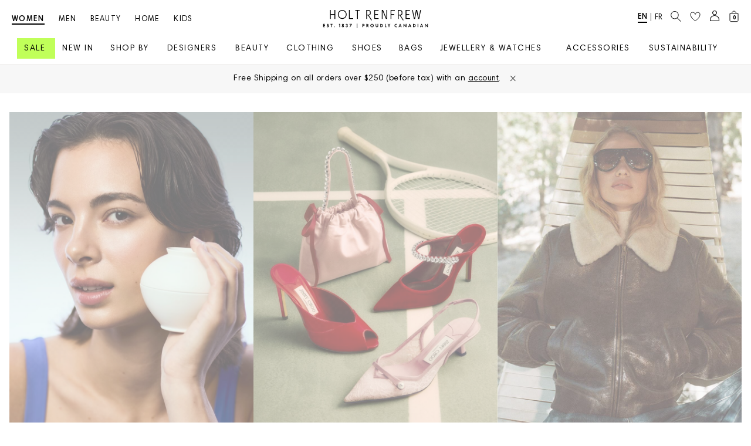

--- FILE ---
content_type: application/javascript
request_url: https://www.holtrenfrew.com/wSwUrgLev7/9Q57Lw/aW5M/a9iOfJEcYO9DuGNu/FQwyFXhyBA/fX/xbbj51d2EB
body_size: 165267
content:
(function(){if(typeof Array.prototype.entries!=='function'){Object.defineProperty(Array.prototype,'entries',{value:function(){var index=0;const array=this;return {next:function(){if(index<array.length){return {value:[index,array[index++]],done:false};}else{return {done:true};}},[Symbol.iterator]:function(){return this;}};},writable:true,configurable:true});}}());(function(){jA();Egp();Ezp();function jA(){zb=[]['\x6b\x65\x79\x73']();if(typeof window!==[]+[][[]]){E4=window;}else if(typeof global!=='undefined'){E4=global;}else{E4=this;}}var mj=function(sj){var Rc=sj%4;if(Rc===2)Rc=3;var Y3=42+Rc;var Os;if(Y3===42){Os=function q8(js,Y9){return js*Y9;};}else if(Y3===43){Os=function Jh(tB,dH){return tB+dH;};}else{Os=function f2(Xs,MB){return Xs-MB;};}return Os;};var fd=function(){qH=["\x6c\x65\x6e\x67\x74\x68","\x41\x72\x72\x61\x79","\x63\x6f\x6e\x73\x74\x72\x75\x63\x74\x6f\x72","\x6e\x75\x6d\x62\x65\x72"];};var Dz=function(Ns){if(Ns===undefined||Ns==null){return 0;}var G8=Ns["replace"](/[\w\s]/gi,'');return G8["length"];};var n8=function(E9,dB){var kt=E4["Math"]["round"](E4["Math"]["random"]()*(dB-E9)+E9);return kt;};var O6=function N8(F3,W9){'use strict';var tj=N8;switch(F3){case vV:{var Yc=W9[rX];var v6=W9[BP];Dh.push(Jc);var xH=nB(null,Yc)?null:U9(Ag()[IV(Md)](x7,bz),typeof E4[Ag()[IV(Ug)](rR,mt)])&&Yc[E4[cB(typeof Ag()[IV(pt)],Eh('',[][[]]))?Ag()[IV(Ug)].call(null,rR,mt):Ag()[IV(AB)].call(null,S8,I7)][It()[G2(Nc)](XG,T6)]]||Yc[Ag()[IV(KR)](R9,A4)];if(U9(null,xH)){var Ts,I6,Fj,Hh,C2=[],M9=P7(A9),AH=P7(R9);try{var B2=Dh.length;var Yd=P7({});if(Fj=(xH=xH.call(Yc))[Ec()[Kg(KR)](sb,rg,A9,ks)],k7(A9,v6)){if(cB(E4[Ag()[IV(A2)].call(null,lt,MX)](xH),xH)){Yd=P7(P7([]));return;}M9=P7(R9);}else for(;P7(M9=(Ts=Fj.call(xH))[Sd()[As(AB)](qd,lz,AB,CR)])&&(C2[Ec()[Kg(zj)].apply(null,[Ap,J2,P7({}),Hz])](Ts[It()[G2(Md)](cZ,A8)]),cB(C2[It()[G2(A9)].apply(null,[cF,f7])],v6));M9=P7(A9));}catch(Q7){AH=P7(A9),I6=Q7;}finally{Dh.splice(p8(B2,R9),Infinity,Jc);try{var B7=Dh.length;var lj=P7(P7(rX));if(P7(M9)&&U9(null,xH[Ag()[IV(E7)](QH,Sg)])&&(Hh=xH[Ag()[IV(E7)].apply(null,[QH,Sg])](),cB(E4[Ag()[IV(A2)](lt,MX)](Hh),Hh))){lj=P7(P7({}));return;}}finally{Dh.splice(p8(B7,R9),Infinity,Jc);if(lj){Dh.pop();}if(AH)throw I6;}if(Yd){Dh.pop();}}var rH;return Dh.pop(),rH=C2,rH;}Dh.pop();}break;case EZ:{var H8=W9[rX];Dh.push(gd);if(E4[b9()[f6(lz)](I3,w2,L7,P7(A9))][k7(typeof Ec()[Kg(Nt)],Eh('',[][[]]))?Ec()[Kg(J2)].call(null,l7,BH,ks,B6):Ec()[Kg(rt)](Sc,t6,Jz,Mh)](H8)){var dg;return Dh.pop(),dg=H8,dg;}Dh.pop();}break;case jp:{Dh.push(UV);throw new (E4[cB(typeof It()[G2(Xj)],'undefined')?It()[G2(Jz)](QF,zs):It()[G2(R9)].call(null,z9,Kh)])(Sd()[As(sH)](jh,Ad,mz,RH));}break;case tb:{var AR=W9[rX];var M5=W9[BP];Dh.push(J9);if(nB(M5,null)||C3(M5,AR[It()[G2(A9)](P2,f7)]))M5=AR[It()[G2(A9)](P2,f7)];for(var kH=A9,O7=new (E4[b9()[f6(lz)](fR,lz,L7,U2)])(M5);Bz(kH,M5);kH++)O7[kH]=AR[kH];var H3;return Dh.pop(),H3=O7,H3;}break;case Kk:{Dh.push(ld);var K2={};var sh={};try{var bB=Dh.length;var t8=P7({});var G5=new (E4[It()[G2(Mc)](FR,Aj)])(A9,A9)[Ec()[Kg(h8)](L,cj,P7(P7({})),P7(P7({})))](k7(typeof q6()[F8(zj)],Eh([],[][[]]))?q6()[F8(A7)](m3,Md,fR,n7,P7(A9)):q6()[F8(Jz)](PR,EB,A7,kR,Rh));var J8=G5[It()[G2(Vs)].call(null,DO,Fd)](cB(typeof Ag()[IV(T6)],'undefined')?Ag()[IV(Zc)](Vd,n9):Ag()[IV(AB)].call(null,Pj,nz));var X7=G5[b9()[f6(cg)].apply(null,[vd,BR,wR,r7])](J8[Ag()[IV(v5)](jd,Iv)]);var Th=G5[k7(typeof b9()[f6(A6)],Eh('',[][[]]))?b9()[f6(Fd)](Ng,b5,R3,ph):b9()[f6(cg)](vd,L7,wR,Hz)](J8[Ag()[IV(s6)](n3,Eb)]);K2=c7(Gl,[Ag()[IV(GB)](P8,R2),X7,Ec()[Kg(Ms)].call(null,Wz,vt,xd,B6),Th]);var jH=new (E4[It()[G2(Mc)](FR,Aj)])(A9,A9)[Ec()[Kg(h8)].apply(null,[L,cj,R9,gB])](Ag()[IV(Ac)].apply(null,[lh,cG]));var xR=jH[It()[G2(Vs)].call(null,DO,Fd)](Ag()[IV(Zc)](Vd,n9));var rd=jH[b9()[f6(cg)].call(null,vd,SH,wR,b5)](xR[k7(typeof Ag()[IV(bt)],'undefined')?Ag()[IV(AB)](wH,j7):Ag()[IV(v5)](jd,Iv)]);var hd=jH[b9()[f6(cg)].call(null,vd,ws,wR,t5)](xR[Ag()[IV(s6)](n3,Eb)]);sh=c7(Gl,[Sd()[As(dz)].apply(null,[hj,J2,YB,Ks]),rd,cB(typeof Ag()[IV(xd)],Eh('',[][[]]))?Ag()[IV(D2)](X3,v7):Ag()[IV(AB)].apply(null,[GR,m7]),hd]);}finally{Dh.splice(p8(bB,R9),Infinity,ld);var LK;return LK=c7(Gl,[k7(typeof Ag()[IV(Ms)],Eh([],[][[]]))?Ag()[IV(AB)].apply(null,[ld,LC]):Ag()[IV(l7)](WL,Np),K2[Ag()[IV(GB)].call(null,P8,R2)]||null,Ag()[IV(mT)](Hn,Tk),K2[cB(typeof Ec()[Kg(pt)],Eh('',[][[]]))?Ec()[Kg(Ms)].apply(null,[Wz,vt,RY,Hn]):Ec()[Kg(J2)](Rm,q1,Mm,KS)]||null,cB(typeof b9()[f6(A7)],'undefined')?b9()[f6(X3)].apply(null,[sq,Mh,lC,E7]):b9()[f6(Fd)](IS,J2,FN,Wx),sh[Sd()[As(dz)].apply(null,[hj,J2,Hz,Ks])]||null,q6()[F8(CB)].apply(null,[EL,BR,OL,Nt,A2]),sh[Ag()[IV(D2)](X3,v7)]||null]),Dh.pop(),LK;}Dh.pop();}break;case JE:{Dh.push(f1);if(P7(V0(b9()[f6(WI)](pn,ws,Mh,P7([])),E4[b9()[f6(rY)](dN,kN,jh,P7([]))]))){var FL;return Dh.pop(),FL=null,FL;}var zN=E4[cB(typeof b9()[f6(PL)],'undefined')?b9()[f6(rY)].call(null,dN,SK,jh,tL):b9()[f6(Fd)](qn,h8,HK,kN)][b9()[f6(WI)].apply(null,[pn,P7([]),Mh,A9])];var fL=zN[Ag()[IV(jd)](SH,wf)];var rN=zN[q6()[F8(bS)](OC,BQ,zj,A8,wB)];var bK=zN[cB(typeof Ec()[Kg(tK)],Eh([],[][[]]))?Ec()[Kg(Aj)](Av,ZK,P7({}),Mh):Ec()[Kg(J2)](lm,rf,sH,Rh)];var HN;return HN=[fL,k7(rN,A9)?g0[ph]:C3(rN,A9)?QN(g0[R9]):QN(T6),bK||It()[G2(BS)].call(null,WY,mQ)],Dh.pop(),HN;}break;case IM:{var Jn=W9[rX];Dh.push(ZK);if(E4[b9()[f6(lz)](VU,P7(P7(R9)),L7,P7(P7(A9)))][Ec()[Kg(rt)].call(null,mY,t6,GU,xd)](Jn)){var xN;return Dh.pop(),xN=Jn,xN;}Dh.pop();}break;case rX:{Dh.push(k1);E4[It()[G2(Wx)](IU,SK)][cB(typeof Gx()[pK(sH)],Eh([],[][[]]))?Gx()[pK(Rh)](Md,rf,bt,IN):Gx()[pK(A6)](tT,rt,dx,tn)](b9()[f6(Oq)].call(null,Bv,r7,Ad,P7([])),function(HC){return N8.apply(this,[FP,arguments]);});Dh.pop();}break;case Cv:{Dh.push(nK);throw new (E4[cB(typeof It()[G2(IN)],'undefined')?It()[G2(Jz)](vm,zs):It()[G2(R9)](jn,Aq)])(Sd()[As(sH)].call(null,jh,Ad,pt,zm));}break;case Ip:{var kf=W9[rX];Dh.push(JD);var gS;return gS=E4[Ag()[IV(A2)].apply(null,[lt,LG])][b9()[f6(Zx)].call(null,NG,h8,EC,P7([]))](kf)[cB(typeof Ec()[Kg(pD)],'undefined')?Ec()[Kg(Vn)].call(null,Zv,pm,DC,P7(P7([]))):Ec()[Kg(J2)](qC,hY,kx,PL)](function(NN){return kf[NN];})[zb[cB(typeof b9()[f6(gI)],Eh([],[][[]]))?b9()[f6(KQ)](HZ,qx,Dx,A6):b9()[f6(Fd)](fR,P7(P7({})),SI,b5)]()],Dh.pop(),gS;}break;case YA:{var LU=W9[rX];var J1=W9[BP];Dh.push(qS);if(nB(J1,null)||C3(J1,LU[k7(typeof It()[G2(cN)],Eh('',[][[]]))?It()[G2(R9)](H0,YQ):It()[G2(A9)].call(null,GJ,f7)]))J1=LU[It()[G2(A9)](GJ,f7)];for(var Pm=zb[b9()[f6(KQ)].call(null,LL,Xj,Dx,cN)](),xU=new (E4[k7(typeof b9()[f6(qx)],'undefined')?b9()[f6(Fd)].call(null,K1,J2,Hm,xd):b9()[f6(lz)](St,R9,L7,BR)])(J1);Bz(Pm,J1);Pm++)xU[Pm]=LU[Pm];var gm;return Dh.pop(),gm=xU,gm;}break;case Wb:{Dh.push(bI);var L0=function(KD){return N8.apply(this,[AF,arguments]);};var xL=[Ag()[IV(Hz)](Fd,KC),b9()[f6(kD)](YU,BK,mz,T6)];var TI=xL[k7(typeof Ec()[Kg(bI)],'undefined')?Ec()[Kg(J2)](HK,ON,rR,A8):Ec()[Kg(Vn)].apply(null,[mK,pm,dx,bI])](function(wN){var HT=L0(wN);Dh.push(VT);if(P7(P7(HT))&&P7(P7(HT[k7(typeof Ec()[Kg(Zx)],Eh([],[][[]]))?Ec()[Kg(J2)].apply(null,[Sf,Hn,VC,B6]):Ec()[Kg(VC)].call(null,W2,E7,Xj,tK)]))&&P7(P7(HT[Ec()[Kg(VC)](W2,E7,P7(P7(R9)),P7(P7([])))][cB(typeof b9()[f6(A9)],Eh('',[][[]]))?b9()[f6(Mh)].call(null,jK,h8,YN,kN):b9()[f6(Fd)](S1,Ug,dU,A9)]))){HT=HT[Ec()[Kg(VC)](W2,E7,rD,pD)][b9()[f6(Mh)](jK,WT,YN,Aj)]();var If=Eh(k7(HT[It()[G2(PL)](Ex,Hn)](dQ()[N1(Jz)].call(null,bt,I7,GU,P7(P7(R9)),JT)),QN(R9)),OK(E4[Ec()[Kg(FC)].apply(null,[EJ,rY,P7([]),BQ])](C3(HT[cB(typeof It()[G2(GU)],'undefined')?It()[G2(PL)].call(null,Ex,Hn):It()[G2(R9)](Y0,vQ)](Ag()[IV(E7)](QH,D0)),QN(g0[R9]))),g0[R9]));var YY;return Dh.pop(),YY=If,YY;}else{var In;return In=Ag()[IV(cg)](Vs,bL),Dh.pop(),In;}Dh.pop();});var X1;return X1=TI[Ag()[IV(zQ)].apply(null,[LQ,x7])](Ag()[IV(A6)].call(null,hm,zC)),Dh.pop(),X1;}break;case IO:{var nD=W9[rX];return nD;}break;case T:{var qY=W9[rX];var zf=W9[BP];Dh.push(hY);var AS=nB(null,qY)?null:U9(Ag()[IV(Md)](x7,Fm),typeof E4[cB(typeof Ag()[IV(Xq)],Eh('',[][[]]))?Ag()[IV(Ug)](rR,JS):Ag()[IV(AB)].apply(null,[KI,Yn])])&&qY[E4[cB(typeof Ag()[IV(ks)],'undefined')?Ag()[IV(Ug)](rR,JS):Ag()[IV(AB)](DU,jx)][It()[G2(Nc)](b1,T6)]]||qY[Ag()[IV(KR)].apply(null,[R9,Mq])];if(U9(null,AS)){var sm,wK,hU,QY,Z0=[],Gq=P7(A9),rq=P7(R9);try{var HI=Dh.length;var gU=P7(P7(rX));if(hU=(AS=AS.call(qY))[Ec()[Kg(KR)](sx,rg,Ug,A9)],k7(zb[cB(typeof b9()[f6(Xj)],'undefined')?b9()[f6(KQ)](zq,P7([]),Dx,A6):b9()[f6(Fd)].apply(null,[F0,Mh,Mx,bS])](),zf)){if(cB(E4[Ag()[IV(A2)](lt,pf)](AS),AS)){gU=P7(rX);return;}Gq=P7(R9);}else for(;P7(Gq=(sm=hU.call(AS))[Sd()[As(AB)](qd,lz,BK,zq)])&&(Z0[Ec()[Kg(zj)](Q6,J2,vC,R9)](sm[It()[G2(Md)](nU,A8)]),cB(Z0[It()[G2(A9)].apply(null,[OY,f7])],zf));Gq=P7(g0[ph]));}catch(jQ){rq=P7(g0[ph]),wK=jQ;}finally{Dh.splice(p8(HI,R9),Infinity,hY);try{var cK=Dh.length;var XU=P7(P7(rX));if(P7(Gq)&&U9(null,AS[k7(typeof Ag()[IV(P8)],'undefined')?Ag()[IV(AB)](WD,JD):Ag()[IV(E7)](QH,zC)])&&(QY=AS[Ag()[IV(E7)](QH,zC)](),cB(E4[cB(typeof Ag()[IV(OL)],'undefined')?Ag()[IV(A2)].apply(null,[lt,pf]):Ag()[IV(AB)](Ff,CN)](QY),QY))){XU=P7(rX);return;}}finally{Dh.splice(p8(cK,R9),Infinity,hY);if(XU){Dh.pop();}if(rq)throw wK;}if(gU){Dh.pop();}}var jT;return Dh.pop(),jT=Z0,jT;}Dh.pop();}break;case AF:{var KD=W9[rX];var tQ;Dh.push(Qm);return tQ=E4[Ag()[IV(A2)](lt,Eg)][k7(typeof b9()[f6(L7)],Eh([],[][[]]))?b9()[f6(Fd)](jf,lz,tN,E7):b9()[f6(rg)](ML,cN,QH,Um)](E4[b9()[f6(rY)].call(null,xT,J2,jh,YB)][Ec()[Kg(gB)](Kd,Xj,qx,Fd)],KD),Dh.pop(),tQ;}break;case FP:{var HC=W9[rX];Dh.push(ML);if(k7([It()[G2(cg)](gh,BD),Ag()[IV(tI)](ZK,F7),Ec()[Kg(VS)](Fg,SH,Jz,SK)][It()[G2(PL)](q5,Hn)](HC[It()[G2(lh)](m5,mC)][Ec()[Kg(lh)].call(null,gs,sS,rD,VC)]),QN(R9))){Dh.pop();return;}E4[Ec()[Kg(cj)](Kj,NQ,rD,q0)](function(){var rU=P7({});Dh.push(rQ);try{var BN=Dh.length;var Ym=P7({});if(P7(rU)&&HC[It()[G2(lh)](Wd,mC)]&&(HC[It()[G2(lh)](Wd,mC)][It()[G2(Rx)].apply(null,[Vt,Wx])](cB(typeof b9()[f6(U2)],'undefined')?b9()[f6(Vd)].apply(null,[BB,Xj,KS,P7(R9)]):b9()[f6(Fd)](UD,P7(R9),Tn,U0))||HC[It()[G2(lh)](Wd,mC)][k7(typeof It()[G2(BL)],Eh('',[][[]]))?It()[G2(R9)](fB,SH):It()[G2(Rx)](Vt,Wx)](It()[G2(TU)](U5,GU)))){rU=P7(P7([]));}}catch(WQ){Dh.splice(p8(BN,R9),Infinity,rQ);HC[It()[G2(lh)](Wd,mC)][cB(typeof Gx()[pK(A9)],'undefined')?Gx()[pK(U2)](BK,kQ,w2,OL):Gx()[pK(A6)](ZU,JS,CB,EQ)](new (E4[Ag()[IV(LS)](Xq,l0)])(cB(typeof q6()[F8(sH)],'undefined')?q6()[F8(Rh)](H1,A6,J2,zC,P7([])):q6()[F8(A7)].apply(null,[NK,Mh,zI,Bn,P7(P7(A9))]),c7(Gl,[cB(typeof It()[G2(OI)],Eh('',[][[]]))?It()[G2(BL)](JR,GR):It()[G2(R9)].apply(null,[Xf,ZU]),P7(rX),cB(typeof q6()[F8(dz)],Eh(Ag()[IV(A6)].call(null,hm,BJ),[][[]]))?q6()[F8(U2)](xD,rR,Fd,QD,rY):q6()[F8(A7)].apply(null,[bq,ws,jq,tL,P7(P7([]))]),P7([]),It()[G2(jd)](C5,kD),P7(P7(BP))])));}if(P7(rU)&&k7(HC[Ec()[Kg(gD)].call(null,NR,jh,xf,kx)],Ec()[Kg(BD)](gj,RY,kx,xd))){rU=P7(P7([]));}if(rU){HC[It()[G2(lh)](Wd,mC)][k7(typeof Gx()[pK(sH)],Eh(Ag()[IV(A6)](hm,BJ),[][[]]))?Gx()[pK(A6)](CB,LD,QH,Tm):Gx()[pK(U2)].call(null,BK,kQ,lC,OL)](new (E4[Ag()[IV(LS)].call(null,Xq,l0)])(b9()[f6(VS)](j6,AB,gI,B6),c7(Gl,[k7(typeof It()[G2(Ms)],Eh('',[][[]]))?It()[G2(R9)](Wn,P2):It()[G2(BL)](JR,GR),P7(P7(BP)),k7(typeof q6()[F8(A6)],Eh(Ag()[IV(A6)](hm,BJ),[][[]]))?q6()[F8(A7)].call(null,fQ,dz,Xx,PN,vf):q6()[F8(U2)](xD,vC,Fd,QD,KS),P7(BP),k7(typeof It()[G2(tI)],'undefined')?It()[G2(R9)](UD,wB):It()[G2(jd)].call(null,C5,kD),P7(P7([]))])));}Dh.pop();},A9);Dh.pop();}break;}};var hf=function(HU,JI){return HU<=JI;};var JC=function x0(mU,Df){var xn=x0;do{switch(mU){case Kk:{mU+=lE;return PK;}break;case Hl:{mU=XM;if(BT(AD,A9)){do{var pT=NC(p8(Eh(AD,L1),Dh[p8(Dh.length,R9)]),G0.length);var AU=MT(qL,AD);var QT=MT(G0,pT);Z1+=xY(Jp,[YL(Vf(HD(AU),QT),Vf(HD(QT),AU))]);AD--;}while(BT(AD,A9));}}break;case n4:{var Bx=Eh([],[]);mU+=qv;var FK=NC(p8(F1,Dh[p8(Dh.length,R9)]),dz);var SD=vN[WB];for(var jU=A9;Bz(jU,SD.length);jU++){var cn=MT(SD,jU);var UL=MT(WU.wO,FK++);Bx+=xY(Jp,[Vf(HD(Vf(cn,UL)),YL(cn,UL))]);}}break;case XM:{mU=UF;return jL(rX,[Z1]);}break;case gv:{mU=UF;return bD;}break;case PV:{mU+=CE;return Bx;}break;case AZ:{var wY=Df[EX];if(k7(typeof nN,En[zj])){nN=T1;}mU-=l4;var PK=Eh([],[]);E1=p8(NY,Dh[p8(Dh.length,R9)]);}break;case Jp:{var L1=Df[rX];var tD=Df[BP];var G0=Ln[tU];mU+=dO;var Z1=Eh([],[]);var qL=Ln[tD];var AD=p8(qL.length,R9);}break;case LE:{mU=n4;var F1=Df[rX];var WB=Df[BP];var GK=Df[Xp];var UI=Df[RV];}break;case XX:{while(C3(Tf,A9)){if(cB(zx[En[T6]],E4[En[R9]])&&BT(zx,nN[En[A9]])){if(nB(nN,T1)){PK+=xY(Jp,[E1]);}return PK;}if(k7(zx[En[T6]],E4[En[R9]])){var tY=FI[nN[zx[A9]][A9]];var cI=x0(PA,[Eh(E1,Dh[p8(Dh.length,R9)]),tY,Tf,zx[R9],lh]);PK+=cI;zx=zx[A9];Tf-=c7(LE,[cI]);}else if(k7(nN[zx][En[T6]],E4[En[R9]])){var tY=FI[nN[zx][A9]];var cI=x0.call(null,PA,[Eh(E1,Dh[p8(Dh.length,R9)]),tY,Tf,A9,L7]);PK+=cI;Tf-=c7(LE,[cI]);}else{PK+=xY(Jp,[E1]);E1+=nN[zx];--Tf;};++zx;}mU-=LF;}break;case VM:{var qQ=Df[rX];mU=UF;WU=function(ED,nx,MQ,Ux){return x0.apply(this,[LE,arguments]);};return XC(qQ);}break;case qM:{var Mn=Df[rX];var sD=Df[BP];var bD=Eh([],[]);var gf=NC(p8(sD,Dh[p8(Dh.length,R9)]),dz);var OQ=Of[Mn];mU=gv;for(var vT=A9;Bz(vT,OQ.length);vT++){var rC=MT(OQ,vT);var xB=MT(dq.lO,gf++);bD+=xY(Jp,[Vf(HD(Vf(rC,xB)),YL(rC,xB))]);}}break;case nG:{var gC=Df[rX];dq=function(HY,Fn){return x0.apply(this,[qM,arguments]);};mU+=xb;return MC(gC);}break;case PA:{var NY=Df[rX];var nN=Df[BP];var Tf=Df[Xp];var zx=Df[RV];mU=AZ;}break;}}while(mU!=UF);};var rL=function(){En=["\x6c\x65\x6e\x67\x74\x68","\x41\x72\x72\x61\x79","\x63\x6f\x6e\x73\x74\x72\x75\x63\x74\x6f\x72","\x6e\x75\x6d\x62\x65\x72"];};var CU=function(Lf){var jI=1;var Q1=[];var EI=E4["Math"]["sqrt"](Lf);while(jI<=EI&&Q1["length"]<6){if(Lf%jI===0){if(Lf/jI===jI){Q1["push"](jI);}else{Q1["push"](jI,Lf/jI);}}jI=jI+1;}return Q1;};var OK=function(sT,CC){return sT<<CC;};var bQ=function(){BU=[];};var FQ=function(GD){return E4["unescape"](E4["encodeURIComponent"](GD));};var xY=function lQ(dK,IY){var R0=lQ;do{switch(dK){case SX:{var Fq=NC(p8(hQ,Dh[p8(Dh.length,R9)]),bt);var GS=Uf[RC];dK=rA;var TK=A9;}break;case tv:{while(C3(YS,A9)){if(cB(bT[ZY[T6]],E4[ZY[R9]])&&BT(bT,gq[ZY[A9]])){if(nB(gq,vU)){bC+=lQ(Jp,[fT]);}return bC;}if(k7(bT[ZY[T6]],E4[ZY[R9]])){var OT=NU[gq[bT[A9]][A9]];var EY=lQ(KZ,[YS,bT[R9],OT,A8,Eh(fT,Dh[p8(Dh.length,R9)])]);bC+=EY;bT=bT[A9];YS-=c7(EZ,[EY]);}else if(k7(gq[bT][ZY[T6]],E4[ZY[R9]])){var OT=NU[gq[bT][A9]];var EY=lQ.call(null,KZ,[YS,A9,OT,Jz,Eh(fT,Dh[p8(Dh.length,R9)])]);bC+=EY;YS-=c7(EZ,[EY]);}else{bC+=lQ(Jp,[fT]);fT+=gq[bT];--YS;};++bT;}dK-=S4;}break;case QG:{while(C3(gx,A9)){if(cB(GT[qH[T6]],E4[qH[R9]])&&BT(GT,YT[qH[A9]])){if(nB(YT,BY)){px+=lQ(Jp,[Ox]);}return px;}if(k7(GT[qH[T6]],E4[qH[R9]])){var JY=W0[YT[GT[A9]][A9]];var jm=lQ.apply(null,[Gl,[GT[R9],Eh(Ox,Dh[p8(Dh.length,R9)]),gx,JY]]);px+=jm;GT=GT[A9];gx-=c7(tM,[jm]);}else if(k7(YT[GT][qH[T6]],E4[qH[R9]])){var JY=W0[YT[GT][A9]];var jm=lQ(Gl,[A9,Eh(Ox,Dh[p8(Dh.length,R9)]),gx,JY]);px+=jm;gx-=c7(tM,[jm]);}else{px+=lQ(Jp,[Ox]);Ox+=YT[GT];--gx;};++GT;}dK+=Nv;}break;case mJ:{return Pq;}break;case C4:{dK=J;if(Bz(IQ,fN[ZY[A9]])){do{dQ()[fN[IQ]]=P7(p8(IQ,J2))?function(){vU=[];lQ.call(this,VM,[fN]);return '';}:function(){var Nf=fN[IQ];var cS=dQ()[Nf];return function(US,pN,dC,SN,UC){if(k7(arguments.length,A9)){return cS;}var UQ=lQ(KZ,[US,pN,dx,A8,UC]);dQ()[Nf]=function(){return UQ;};return UQ;};}();++IQ;}while(Bz(IQ,fN[ZY[A9]]));}}break;case NM:{while(Bz(jN,n1[ln[A9]])){Gx()[n1[jN]]=P7(p8(jN,A6))?function(){Cf=[];lQ.call(this,BM,[n1]);return '';}:function(){var Hx=n1[jN];var xK=Gx()[Hx];return function(YI,II,ZI,fY){if(k7(arguments.length,A9)){return xK;}var bN=jL(Jp,[YI,II,Um,fY]);Gx()[Hx]=function(){return bN;};return bN;};}();++jN;}dK+=Sk;}break;case BM:{var n1=IY[rX];dK+=OV;var jN=A9;}break;case Ab:{Dh.pop();dK=J;}break;case qO:{dK=J;for(var RK=A9;Bz(RK,zK[p1[A9]]);++RK){Sd()[zK[RK]]=P7(p8(RK,zj))?function(){pI=[];lQ.call(this,qE,[zK]);return '';}:function(){var VL=zK[RK];var Hf=Sd()[VL];return function(P0,WK,LB,EK){if(k7(arguments.length,A9)){return Hf;}var mn=lQ(DF,[P0,WK,pm,EK]);Sd()[VL]=function(){return mn;};return mn;};}();}}break;case VM:{var fN=IY[rX];dK=C4;var IQ=A9;}break;case hp:{for(var CL=A9;Bz(CL,hI.length);++CL){b9()[hI[CL]]=P7(p8(CL,Fd))?function(){return c7.apply(this,[EX,arguments]);}:function(){var Tx=hI[CL];return function(QK,tq,wT,zU){var pU=MI(QK,P7(P7(R9)),wT,P7(P7({})));b9()[Tx]=function(){return pU;};return pU;};}();}dK=J;}break;case vl:{dK=QG;Ox=p8(nC,Dh[p8(Dh.length,R9)]);}break;case tl:{for(var zL=A9;Bz(zL,gT[En[A9]]);++zL){q6()[gT[zL]]=P7(p8(zL,A7))?function(){T1=[];lQ.call(this,ZE,[gT]);return '';}:function(){var XT=gT[zL];var QI=q6()[XT];return function(EU,vS,w0,RD,lf){if(k7(arguments.length,A9)){return QI;}var DB=JC.apply(null,[PA,[EU,dz,w0,RD,kN]]);q6()[XT]=function(){return DB;};return DB;};}();}dK+=Zb;}break;case kA:{dK=Ab;for(var fI=A9;Bz(fI,xx[k7(typeof It()[G2(R9)],Eh([],[][[]]))?It()[G2(R9)](jf,G1):It()[G2(A9)](L4,f7)]);fI=Eh(fI,R9)){(function(){Dh.push(kL);var RI=xx[fI];var OD=Bz(fI,T0);var A0=OD?It()[G2(zj)].call(null,LV,KR):It()[G2(T6)](kU,J2);var gL=OD?E4[Ag()[IV(A9)](TU,J0)]:E4[It()[G2(lz)](KX,A6)];var cY=Eh(A0,RI);zb[cY]=function(){var r0=gL(gn(RI));zb[cY]=function(){return r0;};return r0;};Dh.pop();}());}}break;case TF:{for(var qf=A9;Bz(qf,nL[qH[A9]]);++qf){LN()[nL[qf]]=P7(p8(qf,BK))?function(){BY=[];lQ.call(this,PF,[nL]);return '';}:function(){var SL=nL[qf];var qT=LN()[SL];return function(Km,fK,dT,b0){if(k7(arguments.length,A9)){return qT;}var kC=lQ(Gl,[Km,fK,dT,KQ]);LN()[SL]=function(){return kC;};return kC;};}();}dK-=c4;}break;case Jp:{dK+=Ob;var cU=IY[rX];if(hf(cU,R4)){return E4[N0[T6]][N0[R9]](cU);}else{cU-=Vk;return E4[N0[T6]][N0[R9]][N0[A9]](null,[Eh(pq(cU,Fd),Qp),Eh(NC(cU,EJ),NA)]);}}break;case kb:{dK+=jF;return bC;}break;case DJ:{var Pq=Eh([],[]);qI=p8(sI,Dh[p8(Dh.length,R9)]);dK-=jE;}break;case bl:{dK-=v4;while(C3(HS,A9)){if(cB(Zf[p1[T6]],E4[p1[R9]])&&BT(Zf,I1[p1[A9]])){if(nB(I1,pI)){Pq+=lQ(Jp,[qI]);}return Pq;}if(k7(Zf[p1[T6]],E4[p1[R9]])){var mL=nT[I1[Zf[A9]][A9]];var NI=lQ(DF,[Zf[R9],HS,mL,Eh(qI,Dh[p8(Dh.length,R9)])]);Pq+=NI;Zf=Zf[A9];HS-=c7(VM,[NI]);}else if(k7(I1[Zf][p1[T6]],E4[p1[R9]])){var mL=nT[I1[Zf][A9]];var NI=lQ.call(null,DF,[A9,HS,mL,Eh(qI,Dh[p8(Dh.length,R9)])]);Pq+=NI;HS-=c7(VM,[NI]);}else{Pq+=lQ(Jp,[qI]);qI+=I1[Zf];--HS;};++Zf;}}break;case F4:{dK=hp;var hI=IY[rX];AT(hI[A9]);}break;case KP:{for(var rK=A9;Bz(rK,Nn[It()[G2(A9)].apply(null,[vv,f7])]);rK=Eh(rK,R9)){var m1=Nn[It()[G2(A6)](OX,rI)](rK);var FY=Gn[m1];hL+=FY;}var j1;return Dh.pop(),j1=hL,j1;}break;case vp:{var bC=Eh([],[]);dK-=Al;fT=p8(ZT,Dh[p8(Dh.length,R9)]);}break;case nG:{var xx=IY[rX];var T0=IY[BP];dK+=CE;var gn=lQ(qX,[]);Dh.push(VN);}break;case wv:{return g1;}break;case Bl:{dK=J;var RL;return Dh.pop(),RL=kS,RL;}break;case rA:{dK-=Sk;while(Bz(TK,GS.length)){var hx=MT(GS,TK);var XI=MT(MI.Xl,Fq++);g1+=lQ(Jp,[Vf(YL(HD(hx),HD(XI)),YL(hx,XI))]);TK++;}}break;case Sp:{return px;}break;case DF:{var Zf=IY[rX];var HS=IY[BP];var I1=IY[Xp];var sI=IY[RV];if(k7(typeof I1,p1[zj])){I1=pI;}dK+=xE;}break;case Gl:{var GT=IY[rX];var nC=IY[BP];dK=vl;var gx=IY[Xp];var YT=IY[RV];if(k7(typeof YT,qH[zj])){YT=BY;}var px=Eh([],[]);}break;case ZE:{var gT=IY[rX];dK=tl;}break;case KZ:{var YS=IY[rX];var bT=IY[BP];var gq=IY[Xp];var CS=IY[RV];dK=vp;var ZT=IY[EX];if(k7(typeof gq,ZY[zj])){gq=vU;}}break;case TP:{var Dm=IY[rX];var UU=IY[BP];var kS=[];var pL=lQ(qX,[]);Dh.push(Rh);dK=Bl;var CT=UU?E4[It()[G2(lz)](Jm,A6)]:E4[k7(typeof Ag()[IV(lz)],Eh([],[][[]]))?Ag()[IV(AB)](Nm,Yx):Ag()[IV(A9)](TU,tC)];for(var UK=A9;Bz(UK,Dm[It()[G2(A9)](nn,f7)]);UK=Eh(UK,R9)){kS[Ec()[Kg(zj)].apply(null,[Pn,J2,P7(P7(R9)),Fd])](CT(pL(Dm[UK])));}}break;case Xp:{var Nn=IY[rX];var Gn=IY[BP];dK=KP;Dh.push(WS);var hL=Ag()[IV(A6)].call(null,hm,dn);}break;case qX:{Dh.push(xI);var CK={'\x38':Ec()[Kg(lz)](YZ,VY,xd,P7(P7(R9))),'\x45':Ag()[IV(lz)](w2,cZ),'\x46':cB(typeof Ec()[Kg(lz)],Eh([],[][[]]))?Ec()[Kg(A7)].call(null,XZ,mz,Hn,P7([])):Ec()[Kg(J2)](WC,rT,q0,GU),'\x4a':Ag()[IV(A7)].apply(null,[dx,xm]),'\x57':b9()[f6(A9)].call(null,xQ,bt,cC,KR),'\x5f':Ec()[Kg(ph)].apply(null,[mS,KS,tK,FC]),'\x67':Ec()[Kg(A6)](QL,gD,SK,WT),'\x6c':cB(typeof b9()[f6(ph)],'undefined')?b9()[f6(T6)](YU,qx,bS,Ug):b9()[f6(Fd)](bn,KR,HK,Mh),'\x72':Ec()[Kg(Wx)].apply(null,[G4,Xn,ph,J2]),'\x76':Ag()[IV(ph)](A2,VN),'\x77':It()[G2(ph)].apply(null,[KT,NT])};var KN;return KN=function(Vq){return lQ(Xp,[Vq,CK]);},Dh.pop(),KN;}break;case PF:{var nL=IY[rX];dK+=PM;}break;case qM:{var hQ=IY[rX];var FT=IY[BP];dK=SX;var RC=IY[Xp];var pC=IY[RV];var g1=Eh([],[]);}break;case Ul:{dK=J;var wU=IY[rX];MI=function(tx,ZS,JK,nf){return lQ.apply(this,[qM,arguments]);};return AT(wU);}break;case qE:{var zK=IY[rX];dK=qO;}break;}}while(dK!=J);};var rm=function(){return E4["window"]["navigator"]["userAgent"]["replace"](/\\|"/g,'');};var lD=function(){return ["\x61\x70\x70\x6c\x79","\x66\x72\x6f\x6d\x43\x68\x61\x72\x43\x6f\x64\x65","\x53\x74\x72\x69\x6e\x67","\x63\x68\x61\x72\x43\x6f\x64\x65\x41\x74"];};var P7=function(GY){return !GY;};var Vm=function(){return ["\x6c\x65\x6e\x67\x74\x68","\x41\x72\x72\x61\x79","\x63\x6f\x6e\x73\x74\x72\x75\x63\x74\x6f\x72","\x6e\x75\x6d\x62\x65\x72"];};var kq=function(){if(E4["Date"]["now"]&&typeof E4["Date"]["now"]()==='number'){return E4["Date"]["now"]();}else{return +new (E4["Date"])();}};var wS=function(ES){if(E4["document"]["cookie"]){try{var km=""["concat"](ES,"=");var ZQ=E4["document"]["cookie"]["split"]('; ');for(var jD=0;jD<ZQ["length"];jD++){var HQ=ZQ[jD];if(HQ["indexOf"](km)===0){var E0=HQ["substring"](km["length"],HQ["length"]);if(E0["indexOf"]('~')!==-1||E4["decodeURIComponent"](E0)["indexOf"]('~')!==-1){return E0;}}}}catch(sY){return false;}}return false;};var CY=function(rx){if(rx==null)return -1;try{var TS=0;for(var jS=0;jS<rx["length"];jS++){var zS=rx["charCodeAt"](jS);if(zS<128){TS=TS+zS;}}return TS;}catch(rS){return -2;}};var MU=function(){return xY.apply(this,[BM,arguments]);};var vI=function(){return xY.apply(this,[Gl,arguments]);};var V0=function(wD,Zn){return wD in Zn;};var lL=function LI(Jq,LT){'use strict';var GQ=LI;switch(Jq){case Wb:{var pS=LT[rX];var KY=LT[BP];var XD=LT[Xp];Dh.push(XS);pS[KY]=XD[It()[G2(Md)].call(null,m6,A8)];Dh.pop();}break;case vV:{var qN=LT[rX];var XQ=LT[BP];var lI=LT[Xp];return qN[XQ]=lI;}break;case bJ:{var Ax=LT[rX];var D1=LT[BP];var df=LT[Xp];Dh.push(Gf);try{var JQ=Dh.length;var WN=P7(BP);var Kx;return Kx=c7(Gl,[cB(typeof Ec()[Kg(Xq)],Eh('',[][[]]))?Ec()[Kg(Aj)].call(null,Ph,ZK,E7,RY):Ec()[Kg(J2)](jC,VY,cC,P7(P7([]))),b9()[f6(YB)](YZ,P7({}),lt,P7(R9)),k7(typeof Ag()[IV(xf)],'undefined')?Ag()[IV(AB)](BC,K0):Ag()[IV(Mh)].call(null,h8,Qz),Ax.call(D1,df)]),Dh.pop(),Kx;}catch(fx){Dh.splice(p8(JQ,R9),Infinity,Gf);var TQ;return TQ=c7(Gl,[Ec()[Kg(Aj)](Ph,ZK,J2,SH),Ec()[Kg(rD)](c5,ph,pD,Nc),cB(typeof Ag()[IV(mz)],Eh([],[][[]]))?Ag()[IV(Mh)](h8,Qz):Ag()[IV(AB)](fB,GL),fx]),Dh.pop(),TQ;}Dh.pop();}break;case Kk:{return this;}break;case sP:{var SQ=LT[rX];var ID;Dh.push(X0);return ID=c7(Gl,[Gx()[pK(AB)](J2,vD,T6,Um),SQ]),Dh.pop(),ID;}break;case SM:{return this;}break;case ZE:{return this;}break;case Uk:{var gK;Dh.push(DD);return gK=k7(typeof b9()[f6(cm)],Eh([],[][[]]))?b9()[f6(Fd)](c0,P7([]),z9,cT):b9()[f6(BR)].call(null,Uh,P7([]),LQ,GU),Dh.pop(),gK;}break;case Ov:{var IT=LT[rX];Dh.push(A2);var DN=E4[Ag()[IV(A2)].call(null,lt,cD)](IT);var Rf=[];for(var sN in DN)Rf[k7(typeof Ec()[Kg(TC)],Eh([],[][[]]))?Ec()[Kg(J2)](FC,Mf,h8,Wx):Ec()[Kg(zj)].call(null,fm,J2,P7({}),P7(P7([])))](sN);Rf[It()[G2(Mh)].apply(null,[S8,x1])]();var CI;return CI=function M0(){Dh.push(Q0);for(;Rf[It()[G2(A9)](YZ,f7)];){var UB=Rf[Ec()[Kg(EB)](mN,Lm,t5,ks)]();if(V0(UB,DN)){var xS;return M0[It()[G2(Md)](nj,A8)]=UB,M0[Sd()[As(AB)].call(null,qd,lz,BQ,Gm)]=P7(R9),Dh.pop(),xS=M0,xS;}}M0[Sd()[As(AB)](qd,lz,SH,Gm)]=P7(g0[ph]);var GI;return Dh.pop(),GI=M0,GI;},Dh.pop(),CI;}break;case Ul:{Dh.push(Ng);this[Sd()[As(AB)].apply(null,[qd,lz,vC,wm])]=P7(A9);var tm=this[It()[G2(tL)].call(null,C9,CB)][A9][Ag()[IV(jh)].call(null,IC,Qj)];if(k7(Ec()[Kg(rD)].call(null,Gj,ph,Ug,P7(P7([]))),tm[Ec()[Kg(Aj)](Q8,ZK,P7(A9),gB)]))throw tm[Ag()[IV(Mh)](h8,E3)];var z0;return z0=this[It()[G2(Zx)](jc,PS)],Dh.pop(),z0;}break;case IO:{var Jf=LT[rX];var lT;Dh.push(XN);return lT=Jf&&nB(Ag()[IV(Hn)].apply(null,[TC,PU]),typeof E4[Ag()[IV(Ug)](rR,Yf)])&&k7(Jf[Ec()[Kg(T6)].apply(null,[sn,qx,tL,Rh])],E4[Ag()[IV(Ug)].apply(null,[rR,Yf])])&&cB(Jf,E4[Ag()[IV(Ug)](rR,Yf)][Ec()[Kg(A9)](Cx,Vs,KR,b5)])?b9()[f6(Aj)](IB,KR,Im,P7(P7(A9))):typeof Jf,Dh.pop(),lT;}break;case BM:{var O1=LT[rX];return typeof O1;}break;case AF:{var hn=LT[rX];var SC=LT[BP];var kn=LT[Xp];Dh.push(lC);hn[SC]=kn[k7(typeof It()[G2(WT)],'undefined')?It()[G2(R9)](vL,j7):It()[G2(Md)](PQ,A8)];Dh.pop();}break;case Xv:{var wL=LT[rX];var B1=LT[BP];var hD=LT[Xp];return wL[B1]=hD;}break;case rX:{var I0=LT[rX];var Lx=LT[BP];var FD=LT[Xp];Dh.push(cq);try{var Am=Dh.length;var Pf=P7([]);var IL;return IL=c7(Gl,[Ec()[Kg(Aj)](J6,ZK,Hn,R9),b9()[f6(YB)](Mz,pm,lt,P7({})),Ag()[IV(Mh)](h8,k5),I0.call(Lx,FD)]),Dh.pop(),IL;}catch(UT){Dh.splice(p8(Am,R9),Infinity,cq);var PT;return PT=c7(Gl,[Ec()[Kg(Aj)](J6,ZK,PS,WT),Ec()[Kg(rD)].call(null,r3,ph,P7(P7({})),zj),Ag()[IV(Mh)](h8,k5),UT]),Dh.pop(),PT;}Dh.pop();}break;case gM:{return this;}break;}};var Bz=function(d0,BI){return d0<BI;};var jL=function EN(Qx,MK){var Em=EN;for(Qx;Qx!=xJ;Qx){switch(Qx){case Ob:{YK=A6*R9*J2*Fd;xC=AB+J2*T6+Aj*A6;Qx=LE;bf=CQ*ph+A7*Fd+J2;lN=ph+CQ+Aj*lz;}break;case Kb:{if(k7(typeof Fx,ln[zj])){Fx=Cf;}var PD=Eh([],[]);Qx=w;rn=p8(Wf,Dh[p8(Dh.length,R9)]);}break;case Up:{K0=CQ*T6+J2+lz-A6;qD=TD-Cm+xD-Kn+wQ+K0;XL=AB-zj+A7*Aj*T6;qB=CQ*A6-T6*AB+Aj;Qx-=zJ;}break;case Uk:{wx=Aj*A7+CQ*AB-T6;Ef=J2*AB*A7*lz+ph;QU=AB+Aj*R9*ph*T6;dU=ph+Aj*lz*A7;Tm=R9+A6*CQ-zj*J2;Qx=N;ET=T6-J2*R9+Fd*CQ;}break;case Sb:{DQ=A7*CQ-zj-Aj-A6;lY=Aj*ph+zj+CQ-R9;V1=Fd*Aj+A6*zj*AB;Qx-=tb;OU=zj*ph+Aj*A6+CQ;Rq=J2*zj*Aj+T6-A6;XY=ph+CQ*A7;}break;case rF:{XN=zj*R9-ph+AB*Aj;Qf=CQ+A7+Fd*Aj;RQ=lz+A7+J2*Aj+zj;cq=Aj+CQ*A6+ph+A7;AL=CQ*J2-ph-zj*A7;ZC=CQ*J2-A6-A7-zj;Qx+=H;}break;case jl:{Qx-=IM;pQ=CQ*AB-J2*T6-Aj;Sx=A6+CQ*ph+AB;gQ=ph*Fd*J2+zj*A6;SY=ph+AB+Fd*A6*zj;nU=zj*ph*J2*AB-Aj;Jx=T6+A7*CQ+ph;Sc=ph*Aj*zj-CQ+lz;}break;case hZ:{hS=CQ+zj+A7*A6*J2;Ix=Aj*J2+AB*A6-lz;Qx=zV;KB=AB+A7*CQ-lz-Aj;kT=J2*ph+CQ*zj+AB;lK=AB*J2*Fd+A6+CQ;fR=ph*Fd*A6+A7*R9;mB=A6*Aj-A7*ph;NS=J2*lz*A6+Fd*Aj;}break;case KP:{wC=J2-A7+A6*CQ;An=CQ*zj-A7+Aj-T6;PR=CQ+A7*Fd*J2;Qx=IP;AK=J2*CQ+T6-A7-A6;Rm=ph+A6*Aj+CQ+R9;}break;case gX:{vL=CQ*A7+A6-Aj+ph;lh=A6*AB+R9+Aj;jq=ph*A7*lz*R9*AB;mN=Aj+ph*CQ-A6+R9;nI=A6+CQ*ph+Aj+A7;Qx-=TO;AC=zj*Aj*AB+J2-lz;}break;case YA:{Qx-=Xp;Dn=CQ*AB-A6*ph-T6;PS=zj+A6*A7+AB+Aj;rR=Fd+J2*lz+A6*AB;PL=zj*Aj-A6+lz;ks=lz*zj*ph;Wm=AB*CQ-A6-Fd-J2;}break;case CA:{c0=CQ-T6*Fd+Aj*lz;fB=zj+CQ*ph-T6-R9;Qx+=T4;dI=R9+Aj*AB+Fd+lz;zT=CQ-A7+A6*AB*ph;Y1=Fd-zj+AB*Aj+A6;}break;case dX:{l0=lz*J2+CQ*A6-Fd;ND=J2+Fd+CQ*A7+lz;Qx-=B4;vQ=CQ*AB+ph*A6*lz;tS=Aj*ph+A6-Fd+A7;UV=CQ*T6+ph*Aj-A7;}break;case BX:{Qx+=Sk;zD=Fd-ph+zj*T6*Aj;Vn=A7*zj*J2+ph+lz;Zc=J2+lz+CQ+AB+R9;v5=AB*T6+lz+zj+CQ;s6=Aj*lz+R9-ph-A7;}break;case fM:{W1=CQ+Aj*Fd-ph+A6;Xm=R9+Fd*ph*A6-J2;R2=CQ*lz+A7-AB*Fd;wH=ph*Fd*A6+CQ+Aj;DY=R9*A6*CQ+AB+Fd;Qx-=HG;}break;case IP:{zn=A7*CQ*R9-lz-Aj;PY=Aj+CQ*A6+zj;Qx+=cM;zY=AB*CQ+Aj+ph*lz;VD=Aj*ph*zj+A6;}break;case rE:{fC=Aj+A7*CQ-zj-T6;fU=A6*J2*Fd+lz+CQ;kY=ph*T6*Aj+A7-zj;PQ=CQ*ph+R9+AB*zj;PC=A7+A6*Fd*AB-zj;Qx=qJ;Un=AB*CQ-zj-A6-Aj;}break;case bP:{Aq=CQ+A6+AB*Aj*lz;Qx=fv;p0=A7+CQ*lz-A6+Aj;S0=A6+ph*Aj*T6;Af=AB+R9+CQ*A7+J2;vm=CQ*Fd-AB-Aj+J2;QS=A7*AB*A6-T6-R9;}break;case r4:{Aj=ph+zj*Fd-A7;ZN=CQ*AB-Fd-zj*Aj;Qx=d4;A9=+[];t5=T6+Aj+J2*ph-Fd;cT=J2*lz*zj+A7;}break;case tJ:{Om=AB-A7+ph*Aj+R9;lU=AB*Aj*lz-R9+ph;HL=CQ*A7+A6*zj-lz;S1=Aj*A6*zj-CQ*R9;Qx+=EX;}break;case jE:{hT=ph*AB*J2+A6-Fd;hC=R9-A6+T6+CQ*Fd;TT=R9+ph*A6*Fd+Aj;k0=ph*CQ-AB*Fd+J2;Qx-=Yp;}break;case vP:{Im=zj*Aj+ph*Fd-A7;Qx=HJ;QD=lz+Aj*zj+ph*A6;LQ=T6*Aj+zj+CQ+J2;Vx=lz+CQ-AB+Fd*ph;gI=J2+ph*A6+CQ;IK=Fd*A7-zj+Aj+CQ;}break;case AX:{OI=CQ+ph+J2*A7+zj;lt=ph+CQ+A7+Aj+R9;nQ=Aj*ph+zj*A7*Fd;SU=CQ*J2-T6-A6;FN=CQ+zj+Fd*J2*A6;BL=CQ+A6+Fd+AB*A7;Qx=zX;mQ=A7+Aj+CQ+J2*zj;Gm=ph*AB+A7*CQ;}break;case RX:{lx=lz-J2-Aj+A7*CQ;r1=CQ*ph+AB+T6*A7;FS=zj*AB+A6+CQ*ph;cQ=lz*zj*Aj;AY=AB*ph*zj*lz-J2;Qx+=sZ;}break;case tV:{YU=CQ*J2-A7+Aj-T6;Xn=R9+Fd+A7*Aj-J2;KT=A6+J2+AB*CQ*R9;NT=AB*Aj+T6*R9+lz;WS=CQ*AB+J2*A7-T6;dn=CQ*J2+AB+A7*Aj;Qx=gX;rI=A7-R9+T6-lz+CQ;}break;case Ml:{sK=CQ*R9+J2+Aj*T6;Qx=pA;f0=J2+Aj+R9+CQ*A7;NL=Fd*CQ+R9+AB-Aj;WC=CQ*T6-AB+J2+Fd;hm=J2-A7-CQ+Aj*A6;wR=A6+J2+A7*Aj+zj;}break;case cX:{MD=T6+Aj*Fd+A6+J2;KK=ph*A6*lz+R9;Qx-=nb;dS=A6+J2*R9+CQ*A7;Bf=Aj*T6+zj*Fd*A6;z9=CQ*AB+ph-J2*T6;S8=T6*Fd*Aj-AB-lz;RS=zj+Fd+ph+Aj*J2;}break;case Il:{dL=ph*J2+Fd+CQ*A6;J9=CQ+zj*A6*AB-R9;sQ=AB+Aj*J2*zj+A6;mx=ph*CQ-A7*R9+zj;CD=lz*Fd+Aj+A6*ph;Qx-=fE;RN=R9+J2*CQ+AB*ph;ff=J2*Aj*zj-Fd-R9;O0=CQ+J2+A6*zj*ph;}break;case qJ:{MY=CQ*AB-Aj+Fd*ph;Rn=A6*Fd*J2+A7-lz;lS=ph+J2*Aj+A6+A7;B0=Aj+CQ*A7+zj;mf=zj*Aj*Fd+J2+T6;tn=CQ+zj*J2*lz*ph;Qx+=bG;}break;case zJ:{mm=zj*A7-R9+CQ*A6;Xf=Fd*Aj+AB+J2*ph;Qx=TE;TN=ph-lz+CQ*zj+Fd;VI=J2*ph+lz+CQ*AB;}break;case EE:{JU=zj-lz-A6+CQ*ph;Bm=R9-AB+ph*J2*A7;dD=ph*Fd+AB+CQ*A7;wn=CQ*J2-zj+A7-lz;MS=J2*ph*A6+zj*Aj;Qx-=Lb;}break;case nM:{bU=J2*CQ+AB*ph+Fd;On=Fd*CQ-T6-AB*A6;C0=J2*A7*ph+Aj*Fd;M1=T6*zj*Fd*A7+AB;Qx+=RX;sS=ph*lz*zj+A7;RH=Fd*lz-ph+CQ*A7;rg=AB+lz+T6+CQ-ph;}break;case MM:{fS=Fd*R9+A7*AB*A6;Qx-=dl;DT=ph+CQ+A6+A7*Fd;WL=Aj*zj+AB+J2*A6;KC=CQ*T6-A7*AB;mD=Fd+A7*Aj+lz-ph;Kf=A7-zj+Fd*J2+CQ;}break;case bZ:{l1=T6*lz*Aj;v0=J2+lz+A6*CQ-R9;Yf=Fd*Aj-lz*T6-R9;nY=T6+CQ*AB+Fd+A6;OS=A6+ph*zj*J2*A7;Qx-=PE;Eq=A6*CQ+J2*lz+T6;R1=A7*CQ+lz+AB-Aj;}break;case Ql:{KL=AB*CQ-T6+A6;Qx=pG;mI=CQ*zj-ph+lz*Fd;LL=J2*A7+ph*CQ+Aj;YC=zj*CQ-AB*T6+J2;TL=CQ*zj+A6*R9-A7;}break;case IO:{BS=lz*ph+A6*AB*T6;Qx=FA;j7=AB*CQ+Fd-R9+T6;Ad=ph*J2*T6+AB*lz;AI=J2+lz*AB*ph*A7;EL=AB-A7+CQ*lz+Aj;}break;case Fk:{Zm=lz+T6*A6*J2*A7;cx=J2*R9-zj+CQ*ph;gN=Fd*CQ-zj*R9*lz;sL=AB*A6*J2+A7+R9;Qx=YO;}break;case Ck:{Qx+=dF;UN=J2*ph+CQ*A7-lz;QB=ph+CQ*J2+zj-A7;qK=ph+Aj+J2+CQ*AB;SS=Fd+A6*Aj-AB*J2;}break;case fP:{sU=AB+lz*CQ-T6*ph;gd=lz-zj-R9+Fd*Aj;Qn=CQ-ph+Aj*T6+J2;DK=J2*CQ+lz*R9*A6;Qx+=fl;BH=Fd+A6*J2*AB-zj;Cn=A7-AB+Aj+CQ*lz;}break;case OE:{DI=R9-T6-ph+CQ*lz;QC=ph*A7*lz-J2+Aj;JN=Fd*J2+zj*AB*lz;l7=lz*Aj+A6+J2-A7;mT=A7*J2*lz-T6+AB;Qx+=tG;}break;case bV:{pD=lz*AB+J2*A7+T6;DC=zj*Fd+A7+T6-A6;zQ=lz+T6*A6+Fd-J2;WT=lz+A6+ph+Fd+Aj;YB=T6+A6+lz*J2-zj;BR=J2*zj+T6*Fd+ph;Qx+=Ok;}break;case WO:{qU=CQ*J2+Fd+AB;Qx=Fk;FU=zj+Aj*ph-lz;w1=DS+ZN-X0+Sm-FU-gB;vn=AB*J2*R9*A6;n0=AB*CQ-ph+A7*J2;bm=AB+Aj*Fd+T6-lz;}break;case wZ:{kI=CQ*zj-T6+Fd*Aj;qm=A7+Fd*Aj-R9+AB;Qx+=pG;MN=A7+R9+T6*lz*CQ;q1=CQ*J2+lz-T6*Aj;hN=CQ+zj*Fd*A6+lz;vY=T6*lz*CQ-zj-ph;}break;case LP:{SI=lz-AB+T6*J2+CQ;gY=J2*CQ-Fd*A6-Aj;Nx=CQ+J2+A6+zj-AB;kD=A7+CQ+R9+A6;Oq=zj*Aj+R9+ph*T6;Qx-=Fb;VK=J2+T6*CQ+A6*ph;}break;case mp:{AN=A6*Aj+R9;lq=Aj+CQ*A6-lz-Fd;VQ=A6*CQ-zj*A7-Fd;QQ=Aj*ph+Fd-T6-zj;fD=CQ*AB-A7*lz-R9;Qx=bZ;Zq=Aj*AB+ph-Fd+CQ;}break;case mO:{YN=Aj*lz-A7+zj+ph;GN=zj+lz*CQ-Aj+AB;RU=AB+Aj+lz*CQ+zj;Qx=LP;hK=ph+J2*A6*lz-A7;c1=Aj-R9+ph+J2*Fd;vq=lz-Aj+J2*T6*Fd;}break;case jO:{Mx=CQ*AB+zj+J2+A6;Qx=YP;tf=Fd*T6*Aj-AB+lz;YD=AB+A7+zj+ph*CQ;UY=lz*ph+A6*CQ-Fd;dY=A7*Fd*A6-lz;j0=A6*CQ-lz+T6*ph;vx=J2*T6-A7+lz*CQ;}break;case pP:{Sn=J2+zj*Aj*A7;RT=AB-lz*A7+CQ*Fd;KI=CQ*ph-J2+Aj*A7;Qx-=fp;zC=A6*Aj-zj*J2-lz;}break;case PO:{Qx=zk;r7=ph+A7+Aj+Fd+A6;tL=Aj-T6+J2*zj-AB;QH=Fd-T6+A7*J2+Aj;kN=ph*AB-Fd+Aj+J2;pt=AB-lz+zj*Fd*T6;}break;case zX:{f1=AB*CQ-Fd-J2+ph;ld=J2-A6+zj*CQ+Aj;GB=Aj*A7-T6*J2;Ac=T6-lz+CQ+A6*AB;Qx=P4;D2=A6+Aj+ph+zj+CQ;}break;case P4:{m7=ph+Aj+CQ+zj+Fd;XK=ph*J2*T6+Aj+Fd;Qx-=wG;GC=Fd+Aj*J2*R9+A6;wI=AB*Aj-lz+J2-A7;TB=A6*T6+J2*CQ+Aj;KU=ph+J2*CQ+Aj+zj;}break;case Ik:{pY=Fd*ph-R9+AB*CQ;kR=A6*Fd*zj+CQ*R9;TY=Aj+AB*CQ+ph*T6;Qx+=kO;P1=Fd*lz*A6-R9-J2;C1=CQ*J2+A6*ph+zj;}break;case zM:{Qx=gb;YQ=CQ*J2-AB-ph+A7;A1=A7*CQ+AB*zj;nm=A7*T6*CQ-Aj+zj;bx=Aj*Fd-A7+T6*ph;ZL=lz-Aj+AB*CQ+R9;}break;case kF:{Qx=Zk;JL=zj*CQ+Aj-lz-A6;DL=ph*AB*lz+T6;U1=ph*CQ+AB*J2+lz;UD=R9+Aj*A6-ph-CQ;SB=ph*CQ-T6*AB+J2;Px=J2*lz+Fd*A6*ph;}break;case SG:{gB=Aj*T6+Fd-lz*AB;OL=lz-ph+A7+T6+A6;SK=T6*ph+A6+A7*zj;KS=R9+Aj+ph*T6-J2;mz=Fd+T6*A6+J2;Qx+=l4;A2=A6+zj+Fd-R9-J2;Ug=lz-R9-J2+Fd+A6;}break;case ZF:{AB=A7-zj+lz;J2=AB-A7+zj+lz-R9;ph=J2-AB+zj+A7-R9;Qx-=mA;A6=J2+T6;Fd=ph+A6-A7-AB+lz;CQ=A7+AB+Fd*A6-R9;}break;case zV:{nS=zj*Aj*A6-lz-T6;Qx=QE;cL=A6*CQ-Aj-lz-J2;hq=J2*lz+AB*CQ-Fd;sC=J2*Aj+lz*CQ-AB;Mq=J2*CQ+R9-AB-zj;}break;case cl:{Dx=A7*J2*T6-zj;Qx+=KP;A8=J2*zj+A7+Fd+AB;bS=J2+A6+AB-zj+lz;KQ=zj+J2*A7+R9;Rh=A7+J2*zj+Fd-AB;vC=J2*Fd-A6*T6+ph;lC=zj*A6+Aj+R9+ph;}break;case QE:{cf=lz+AB*CQ+Fd;bY=Aj*AB*zj-lz*J2;vK=zj+T6*ph*R9*Aj;m0=CQ*ph+T6*zj-Aj;ZD=J2+CQ*AB-lz-Aj;LY=zj+AB*CQ+R9+A6;Qx=EE;}break;case Nl:{Qx-=zF;ZU=ph*AB*Fd-zj*A6;jY=zj+T6+lz+CQ*A7;kK=Fd+Aj*zj*ph;AQ=ph*zj*R9+AB*CQ;bz=Aj+CQ*A6-Fd*A7;ST=zj*CQ+AB+R9+T6;}break;case vG:{sf=AB+ph*Aj-A6-zj;nJF=J2*CQ-zj*lz*T6;pPF=Aj*AB+J2*CQ+ph;dPF=AB*A6*J2+A7;gZF=AB+CQ*ph-T6*Fd;Qx-=pM;PXF=J2*CQ-zj*ph+T6;D4F=ph*CQ+zj;RW=lz*CQ+AB-ph+zj;}break;case VA:{TpF=Aj+AB+zj+A6*CQ;kbF=T6*R9-AB+ph*CQ;IW=CQ+Fd*Aj-T6+ph;Qx=bk;kQ=CQ*A6-AB-T6;HZF=CQ-A7+lz-zj+Fd;qq=AB+CQ-lz+A7;tPF=A7+Fd*CQ+J2-Aj;}break;case S:{return [vf,R9,QN(R9),QN(gB),OL,QN(R9),QN(ph),zj,A6,QN(A7),QN(SK),SK,QN(OL),ph,zj,QN(KS),mz,A9,A2,[lz],T6,A9,T6,Wx,lz,QN(A2),QN(T6),Ug,QN(BK),Ug,A9,QN(OL),Hn,QN(bt),A7,QN(qx),sH,QN(R9),A7,QN(ph),QN(OL),R9,T6,A9,QN(BK),[A7],Fd,QN(J2),QN(BK),ph,QN(A7),QN(T6),bt,R9,QN(T6),QN(A6),J2,QN(b5),bI,QN(zj),A6,R9,QN(E7),xd,QN(zj),QN(T6),QN(SK),rD,A9,QN(zj),zj,R9,Jz,Ug,QN(VC),QN(zj),QN(qx),A7,Fd,Ug,A6,QN(Fd),Wx,zj,QN(Jz),U2,QN(Fd),Fd,[A9],[A9],cC,QN(Md),QN(Nc),OL,QN(T6),zj,QN(lz),QN(J2),Ug,QN(Ug),QN(R9),QN(Dx),R9,AB,T6,Wx,QN(A8),sH,J2,QN(R9),QN(A6),QN(bS),KQ,QN(ph),QN(Wx),zj,BK,QN(U2),VC,BK,lz,QN(BK),QN(AB),T6,A2,QN(zj),QN(bS),Rh,Wx,QN(cC),vC,A7,AB,QN(Ug),T6,Wx,QN(A6),QN(lz),BK,T6,QN(Ug),QN(lC),Mh,QN(OL),T6,lz,QN(AB),A7,QN(Hn),AB,zj,QN(BK),[A7],J2,zj,QN(zj),Wx,A7,QN(q0),A7,QN(J2),BK,QN(J2),QN(T6),A6,A7,QN(Dx),b5,Hn,A6,QN(Fd),R9,BK,QN(BK),BK,QN(T6),BK,QN(Wx),T6,J2,QN(Wx),R9,Fd,QN(J2),Hn,QN(lz),QN(Ug),A6,A7,QN(Fd),AB,QN(R9),A7,rY,A7,Fd,QN(zj),QN(T6),QN(ph),QN(AB),T6,VC,AB,QN(Wx),QN(Wx),QN(Md),Md,Ug,QN(A6),J2,lz,QN(KS),L7,QN(ph),A6,T6,bt,QN(Wx),BK,QN(bt),QN(b5),KQ,QN(J2),ph,QN(ph),A6,AB,A9,QN(rY),pD,QN(Hn),Hn,QN(OL),QN(Rh),DC,QN(b5),Fd,AB,QN(Md),QN(VC),zQ,zj,QN(bS),WT,QN(Fd),AB,zj,QN(U2),QN(AB),QN(DC),sH,L7,QN(L7),VC,QN(KS),U2,QN(OL),U2,J2,QN(YB),bS,QN(Ug),QN(Wx),Aj,QN(BR),Mh,QN(A7),QN(gB),T6,zQ,QN(VC),A7,QN(J2),QN(zj),zj,R9,ph,QN(A6),A6,zj,QN(A7),QN(A2),Jz,T6,QN(Hn),Wx,QN(lz),Wx,R9,A6,QN(A7),QN(lz),QN(R9),QN(VC),QN(zj),bt,R9,QN(A7),zj,QN(BK),R9,J2,ph,A9,A9,P8,QN(rD),QN(q0),Hn,QN(Wx),A7,QN(Nc),E7,QN(ph),T6,[lz],QN(Fd),AB,QN(R9),QN(DC),Hn,A2,T6,QN(A6),ph,QN(vf),R9,A7,[zj],zj,Wx,QN(Rh),U2,QN(R9),QN(A2),VC,QN(A7),QN(ph),QN(A7),QN(A8),QN(R9),NQ,QN(Fd),QN(zj),QN(A6),[R9],QN(Rh),BR,A9,QN(bt),sH,rY,[zj],VC,QN(Ug),AB,QN(lz),AB,QN(Wx),VC,T6,QN(R9),QN(A7),R9,QN(Fd),T6,A2,QN(Hn),QN(A6),[R9],QN(VC),QN(zj),A7,A7,QN(Wx),bt,QN(Fd)];}break;case sp:{BOF=A7+lz*Fd*A6+J2;Qx+=jp;JS=zj+Fd*A7*J2;V4F=CQ*AB*R9+A6+Aj;mZF=Aj*ph+zj*J2+R9;LD=A6*CQ-Fd*Aj-zj;ZrF=lz*CQ*T6-R9-Aj;ErF=AB*R9+J2+CQ*A7;vkF=AB*CQ-zj*lz;}break;case pV:{EQ=AB*Fd*T6*lz-A6;bq=CQ+A7*A6*Fd+AB;Qx=rl;SFF=Aj+A7+ph+CQ*J2;PU=Fd*A6-T6+J2*CQ;}break;case FX:{I3=T6-R9-J2+CQ*ph;FkF=T6*A6*AB*ph-lz;TXF=zj*J2*R9+Aj*ph;WEF=CQ*A7+ph-J2-T6;Qx+=Hk;Hm=A6*T6+Fd+lz+CQ;nz=Fd*CQ-Aj*ph-A6;wlF=ph+J2*lz*A6*zj;}break;case Dk:{LOF=T6*A6*ph+Aj+CQ;nPF=A6*AB*zj*T6-ph;XS=ph*Fd+zj*Aj*A6;LbF=A6*T6+J2*ph*Fd;Gf=CQ*lz+zj+J2+Aj;EXF=R9*A6*ph+CQ*AB;ZK=CQ-AB+zj*Aj+lz;Qx+=XP;}break;case YE:{Qx+=XP;IS=CQ*lz+R9-A6+T6;IrF=CQ*A6+lz-AB*Fd;gvF=A7*R9*J2*Fd;Nq=Aj*AB*R9-ph+A7;jn=lz*T6-ph+AB*Aj;KW=AB+J2+CQ+Aj*A6;SW=lz*ph*A6-A7;QFF=CQ+R9+A6*Fd*zj;}break;case rb:{jlF=A6*Aj+AB*A7;vvF=A6-Fd*J2+AB*CQ;EW=J2+zj*Aj*Fd+R9;Qx-=IZ;n7=J2*A7*ph*T6;kMF=CQ*A7+A6-ph+T6;Xx=R9+Aj*A7+CQ-AB;}break;case hE:{Qx=xJ;return PD;}break;case fv:{Hw=CQ*ph-zj-AB*J2;DJF=A6*CQ-lz+J2+Fd;Qx-=fF;YrF=CQ*A6-zj*R9-ph;MvF=T6+Aj*zj*ph-CQ;YJF=Aj-ph-AB+A7*CQ;AGF=Aj*AB*zj+ph;}break;case zA:{Qx=bV;Mh=T6*Aj-ph-Fd;q0=Fd+lz+J2-T6+zj;rY=T6+AB*R9*A6+J2;L7=Fd-ph+lz*A6-R9;}break;case El:{NGF=Fd*A7+A6+J2*CQ;jw=A6*zj*Fd*T6;ZPF=R9+J2*Fd*A6+ph;Qx-=Pb;jPF=A7*AB*Fd-lz+Aj;L4F=T6+CQ*zj+R9+A6;cPF=J2+A6+Aj*ph*T6;}break;case NM:{zm=CQ*A7-T6*J2;b4F=Fd*zj*Aj-J2*A7;Tq=CQ*AB+ph*lz;Qx-=PX;OrF=CQ+AB*R9*zj*ph;PN=CQ-T6-A6+Aj*Fd;xw=AB+CQ*lz*T6+J2;lW=T6+A6*CQ+Fd-lz;AvF=R9*CQ*T6+A6*A7;}break;case n4:{cm=J2+CQ-A6+T6+Aj;nZF=Fd*CQ+A7-Aj+R9;nlF=CQ*lz+A7*zj-ph;Qx+=fF;ML=Aj+ph*CQ+J2*zj;FFF=ph*Aj+A7+CQ*J2;FR=A6+J2-ph+AB*CQ;}break;case Lk:{m3=ph-Aj+lz*CQ+A7;Qx-=BO;WJF=T6*lz*Aj+Fd;Sw=Aj*ph-A7*zj;KZF=CQ*A7+lz-Aj+T6;tMF=zj*A6*Aj-ph-AB;}break;case BV:{NEF=J2*A7*A6-Fd-T6;FrF=lz+Aj+A6*CQ*R9;dkF=A6+CQ*zj-ph-J2;KEF=A6*CQ-Aj+lz+A7;Qx=pV;wf=Aj*A7*AB-J2;gFF=AB*CQ-lz*A7*R9;qw=A6*A7+CQ*J2;}break;case G:{kJF=T6*lz*J2*Fd+ph;MZF=AB*CQ-Fd-Aj-ph;LC=A7*CQ-J2-lz-ph;jFF=T6-R9+Fd*lz*AB;YXF=R9+Fd*lz+ph*CQ;Qx=NZ;DS=ph*CQ-AB*zj*J2;}break;case sZ:{HOF=zj+AB*CQ-Fd;Qx=Jv;GpF=Fd*Aj-J2+R9-T6;jx=Aj+A6*CQ-lz;G4F=ph*CQ-A7*Aj-AB;Vd=lz+A6+A7+CQ+Fd;WZF=AB*zj-A7+Aj*A6;VS=Aj*J2-CQ+lz-AB;}break;case Xp:{Qx+=YE;rZF=CQ*J2-R9+A7*ph;JlF=Aj*lz+ph+CQ-T6;OEF=lz+Aj*T6*Fd;NXF=zj*A6+J2*CQ+R9;IU=CQ*ph-A6*J2;KFF=J2*lz*A7*AB-R9;pFF=J2*lz*A7+Aj*ph;}break;case Cl:{KXF=CQ*Fd+AB-ph-R9;Qx=gP;mY=J2*Fd*ph-R9+lz;ClF=ph*lz*Aj-AB-CQ;XOF=lz*CQ*T6-Aj;}break;case nO:{GlF=AB*ph*J2+T6*Fd;Pj=zj+CQ*A6+ph*A7;Qx+=LF;IEF=A6+Fd+J2+CQ*ph;Bn=CQ*AB+A6*A7+R9;jbF=CQ-ph+Fd*Aj;EkF=A6*Fd+A7*CQ*R9;}break;case ql:{fFF=J2*CQ-AB+Fd*ph;JPF=A7*T6*CQ-J2-AB;lm=CQ*lz-A7-R9-Aj;R3=Aj*zj*A6-R9;FpF=A6*ph*AB-J2;Qx+=nb;P2=J2*A6*A7*zj-lz;}break;case pG:{bL=Fd*Aj+ph*J2*AB;CXF=ph-Fd+CQ*J2+Aj;p4F=CQ*lz+ph+J2;YPF=Aj+A6+R9+CQ*ph;Qx=wZ;GkF=CQ*R9*J2-Fd-A6;jC=Aj*J2*lz*R9+A6;KJF=Fd*ph*A6*R9+Aj;}break;case dO:{X0=Aj*ph*zj+lz*A7;JEF=CQ*ph-A7-R9-Fd;DD=J2*CQ-AB+A6*T6;Q0=lz*CQ*R9+ph*AB;Qx+=KO;sq=AB*zj*lz*A7-T6;bW=Fd*ph*J2+Aj+zj;Ng=CQ*J2+lz+A7;}break;case nP:{TGF=AB+CQ*A6-Aj-Fd;AZF=A7+J2+Fd+CQ*AB;TrF=ph-AB-T6+A7*CQ;Qx=Nk;HXF=lz*ph+T6+Fd*Aj;YMF=A6+CQ*lz+J2*T6;nvF=A6-lz*Fd+CQ*J2;fbF=zj+Fd*AB*A7+ph;XFF=CQ*ph+zj*AB+Fd;}break;case Xb:{xJF=CQ*lz-J2+Aj-A6;Qx-=F;QW=AB+A6*Aj-T6;bw=CQ*AB+T6+Aj+A7;WY=ph*CQ-A6+A7*Aj;}break;case bl:{Qx=n4;Pw=Aj*T6+zj+CQ*ph;v4F=lz*CQ+A7*T6+R9;mt=ph*CQ-zj-Aj+J2;Qw=lz+CQ*A6+Aj+zj;cGF=Aj*ph-AB+Fd-A6;jJF=J2+CQ+Fd*lz*A7;}break;case BM:{tI=CQ-T6-lz+J2*A6;rQ=Aj*T6*lz*zj*R9;t6=CQ-AB+J2*ph+Fd;Lm=CQ+J2*AB+Fd+A6;Qx=rF;EC=CQ-J2+Aj+A6*lz;GR=CQ*R9+Aj+AB*A7;Nt=A7*Fd*zj+J2*T6;}break;case IZ:{Ff=Aj+A6+ph*T6*A7;sFF=zj+AB*A7*lz;SEF=A7+ph*CQ-J2*Fd;cj=CQ-ph+zj*A6+A7;Qx+=mE;gOF=lz+Aj*Fd*T6-CQ;xOF=Fd*T6*AB*R9*A7;}break;case Nk:{pJF=R9+A7*ph*AB+Fd;NMF=Fd*Aj-A6+J2*ph;dXF=A6*Aj+AB*CQ-R9;zI=CQ*A6-T6-Aj-Fd;Qx+=fJ;MXF=CQ*J2-zj-A6-ph;}break;case ZP:{WlF=Aj*A7*lz-zj;JT=Aj*Fd-AB;qZF=Fd*Aj*T6-AB;POF=AB+R9+lz*Aj*A7;WXF=A7*CQ-AB-Fd+zj;VU=Fd-A6+Aj*A7*lz;Qx=cX;KMF=AB*CQ-J2*lz-R9;}break;case D:{Qx+=KZ;zGF=R9*A7*A6+Fd*Aj;TW=ph*CQ-AB-A7-Aj;DU=lz-T6+Aj*J2-zj;hj=CQ+AB*A6*zj;lvF=R9*J2*Aj*lz+T6;NJF=A7+Aj+lz*A6*J2;IC=Aj*J2+R9-ph+Fd;HbF=A6*AB*Fd+ph-R9;}break;case YP:{wJF=A7*Fd+lz+CQ*A6;M4F=A7*J2*T6*Fd-zj;gGF=zj*T6*Aj*A7-AB;vJF=R9*ph*Aj+A7+T6;zMF=zj*Aj*Fd+T6*R9;BC=J2*CQ-T6*AB-lz;Qx+=rO;}break;case X:{PZF=J2+zj+T6+Aj*ph;cZF=J2*CQ-lz+AB+R9;XW=A7+J2*CQ+ph*A6;PpF=lz*J2+R9+ph*Aj;jK=R9*AB*A6*J2-CQ;Qx+=J4;qMF=A6*CQ-A7*AB-lz;kGF=J2+A6*Aj-ph+zj;}break;case bb:{gW=J2-AB*A6+CQ*Fd;JXF=Fd*Aj+A6+CQ;rEF=Aj*zj*lz+CQ*R9;H1=CQ*A6+J2+ph-AB;pMF=lz*AB+Aj*ph;SOF=CQ+R9-T6+AB*Aj;Zw=ph*Aj*T6-A6-lz;Qx=zJ;YW=zj*A6*ph*lz-T6;}break;case d4:{rt=ph-lz+CQ-R9;LS=A7*Aj-lz-AB+zj;Wx=zj*lz-T6+R9;Qx=SG;vf=Fd*A7+T6*ph;}break;case mb:{cD=AB+zj*Fd*A6*T6;Qx+=Z4;RZF=A7*zj+Fd*ph*J2;hrF=lz*Aj+ph*CQ;wFF=A7*ph*A6+zj;DFF=lz*J2*Aj+ph-A6;}break;case rJ:{RMF=Fd*Aj*zj;fOF=Aj+T6*Fd*ph*lz;IMF=CQ*ph-J2-T6*zj;Qx=bb;OOF=Fd+Aj+CQ*A6+ph;ON=AB*CQ*R9+Fd+A7;vD=T6+CQ*A6+R9+lz;}break;case GM:{zEF=CQ*A7-T6-J2-Aj;wrF=A7*A6*Fd+AB*lz;Qx=BV;XEF=AB+A6*CQ+ph+Fd;BpF=ph*R9*A7*A6*T6;dN=zj+Fd*A6*ph;FW=Fd*A7*A6*R9+AB;}break;case Rk:{MJF=A6*Aj-lz-Fd*J2;mrF=R9+zj*Fd+CQ*ph;Qx+=Xk;CFF=ph*lz*J2*R9;tlF=Aj*T6+CQ+Fd*AB;hZF=Aj*AB*zj-A6;}break;case NP:{Sf=ph+CQ*A7-zj+Aj;UZF=A6+lz*AB+CQ*ph;Qx=sv;blF=R9+Aj*lz*AB-Fd;DrF=ph*A6*lz-AB+A7;}break;case JZ:{NpF=lz-Aj+CQ*Fd+A6;BbF=A7*CQ-J2-A6-ph;MpF=zj*J2+lz*CQ-Aj;Qx-=Pk;ApF=Fd*T6*Aj+R9-ph;}break;case wP:{QL=Aj*lz*A7-R9+zj;gD=lz+J2*A6*T6;bn=A6*A7+CQ+AB*Aj;Qx+=Hb;HK=Aj*AB*ph-CQ*Fd;}break;case vV:{cg=A6*ph+zj*Fd-A7;QGF=lz*A6*zj*A7-Aj;qPF=J2+Aj+CQ*T6-R9;h8=Fd*A7*T6+J2-ph;Mc=A7*Fd*R9+CQ-A6;Qx+=dp;}break;case EF:{FEF=Fd+lz*CQ-A7;skF=ph*CQ-Fd-J2-lz;xT=A6*CQ+ph+T6+J2;mGF=lz*T6*AB+A6*CQ;CN=CQ*A6+ph-Aj*T6;CGF=AB+CQ*A7-ph-Fd;Qx=Ob;}break;case j4:{Qx=G;SGF=R9+ph*AB*zj*A7;OJF=AB*lz*A7*J2*R9;IN=T6-Fd+CQ+A7*J2;VT=A7+ph*lz*zj+CQ;QrF=lz*T6+ph*J2*A6;cvF=Aj*A6+Fd-T6*R9;}break;case LE:{BEF=CQ*R9*A6-Fd*zj;MEF=AB*zj*ph+A7*CQ;wMF=lz*ph+T6*AB*Aj;kZF=J2*zj*T6+Aj*A6;Sg=CQ*R9*J2-Fd;Qx+=NM;fQ=J2*Fd*ph-CQ;dJF=lz+CQ-zj+A6*Aj;I4F=R9+A7*A6*Fd-CQ;}break;case Jk:{NbF=CQ*J2-T6-A6*zj;XGF=CQ+J2*R9*AB*Fd;pEF=lz+A6*CQ+AB+A7;m4F=T6+Fd*ph*zj-J2;kOF=zj*CQ-lz*ph*T6;Ww=AB*CQ+zj+A6+Aj;gbF=ph-AB+Aj*J2+lz;kw=CQ*ph-Aj-A7*zj;Qx=Xp;}break;case Fb:{kU=Fd+R9+Aj*lz*J2;Qx+=Xk;TU=J2-A6+Fd*A7*zj;J0=J2-Aj+lz+CQ*A6;rw=ph+Fd*CQ-A6+R9;lFF=Aj*T6*ph+zj-J2;Vs=A7*ph-Aj-T6+CQ;}break;case PP:{nXF=J2+A6+Aj*A7*T6;QlF=A6*CQ+AB*J2+Fd;Qx+=vP;rkF=Aj-AB+A6*R9*CQ;gXF=Aj*T6*AB+A6*ph;xEF=ph*CQ+T6*A6-Fd;Ks=A7*CQ+A6-Fd*AB;}break;case kA:{MPF=CQ*J2+ph+A7-T6;tEF=ph+A6*CQ-R9-Aj;CbF=T6*Fd*R9+CQ*lz;F4F=ph*CQ-Fd*A7-A6;Qx=nP;KbF=Aj-zj+R9+CQ*A6;Sm=lz*R9+A6*CQ+J2;}break;case Sl:{jh=J2*A7+lz*AB;B6=A6+A7*R9+lz*Fd;FC=J2*AB*T6-A6*R9;BQ=lz-A6-A7+Fd*ph;GU=zj+A7*ph+A6+Aj;Qx=AG;zvF=Fd+Aj*A6*R9-A7;}break;case NZ:{wpF=Fd*ph*AB-Aj;Qx=vl;Bw=CQ*AB-R9-Aj-A6;jd=Fd-T6+CQ+A6+Aj;Wz=A7*CQ-T6*zj;}break;case TF:{Qx=KP;LW=A7*lz+CQ*J2+T6;FPF=ph+R9+zj*Aj*A7;cXF=CQ*A6-AB-zj*A7;jrF=CQ*A6-A7*Fd+R9;FbF=A6*Aj+lz-zj+T6;H0=J2*CQ+Aj+A7;NlF=Fd*A6*AB-Aj-T6;vd=AB+ph-Aj+A6*CQ;}break;case vl:{lJF=Fd*Aj+A6*zj+ph;zJF=CQ+J2*Fd*ph+zj;sn=A6*CQ-A7-lz-Aj;wZF=AB*ph+lz+Aj*Fd;Qx=Il;}break;case mE:{JD=Fd*Aj+CQ*AB+A6;grF=J2*CQ+lz-AB-A7;SXF=J2*AB-Fd+ph*CQ;Qx-=j4;bkF=CQ*A7-Fd-zj-T6;hXF=Aj+zj+CQ*AB+R9;ZXF=AB-ph+A6*Fd+CQ;P4F=CQ+ph*J2+T6+Aj;SMF=CQ*ph-Aj+A6;}break;case U4:{REF=ph*CQ+R9-Aj-J2;GW=AB*A7*Aj-lz-A6;hFF=R9+CQ*zj+AB*A6;Wq=R9*CQ*AB+Aj+ph;Qx+=Lb;Dw=T6*zj+lz*CQ+Fd;YbF=Fd*CQ-T6-lz*A7;}break;case SP:{UJF=zj+CQ*AB-A7;Qx=hZ;OpF=AB+A6*zj*Aj-Fd;XMF=Aj+Fd+T6+ph*CQ;rf=ph+Aj+lz*CQ;RkF=AB*CQ-lz+zj-J2;mK=zj*J2*Aj+lz*A7;HGF=CQ-Aj+J2*ph*A7;}break;case NF:{Qx=ZP;vZF=zj+CQ+A7+Aj*Fd;LPF=A6*ph*A7-Fd-R9;PlF=AB*zj*ph*R9*lz;PW=Fd*Aj*T6-ph*A7;TMF=lz-R9+ph*CQ-Fd;YpF=Aj-lz+ph*CQ;}break;case Pp:{U0=Fd*lz*T6-zj*ph;ws=A6*ph-AB*lz+A7;Qx=PO;PGF=AB*ph-J2-T6-R9;EB=R9*zj-lz+ph*J2;Zx=ph+Aj+J2+T6*R9;}break;case mk:{FMF=Fd+Aj*ph+R9+J2;Wn=T6+ph*zj*A7*lz;Qx=NP;plF=ph*Fd*A7+AB*A6;TFF=R9+Fd+CQ*ph+AB;}break;case bk:{qbF=zj*ph*A7*lz-T6;DvF=A7-ph+lz*zj*Aj;Qx=mO;GvF=A7+CQ*T6;WI=CQ*R9+J2+lz-zj;BD=CQ-lz+Fd*zj+A7;pOF=A6*Fd*J2-ph+lz;TC=J2-A6+Fd+R9+CQ;IvF=A6*zj*lz*ph;}break;case gb:{COF=zj*A6*AB*A7;APF=CQ*A6+lz+Aj+Fd;Qx=dO;rMF=T6*AB*Aj+A7+R9;k1=A7*Fd*J2+T6-ph;Tn=J2*Aj*T6+CQ-ph;vEF=Aj*Fd+A7+lz+zj;}break;case N:{VJF=CQ*R9+Fd*AB*A7;BrF=ph*CQ+AB+A7*zj;Qx=tJ;mvF=Fd*CQ-lz-zj-ph;S4F=Fd*Aj*R9-T6;}break;case AF:{sH=Fd+T6+zj*J2-A6;b5=T6+A6+lz+J2+Fd;bI=AB*J2*R9-ph;E7=Fd*T6+lz*AB+J2;xd=T6+Aj+A6;Qx=GO;rD=A7+J2*R9*AB-T6;}break;case t4:{P8=T6-AB+A6*ph;NQ=Fd+A7+lz+Aj+AB;KR=Aj+A6+lz-A7+AB;CB=T6-AB+R9+ph*lz;Qx=Pp;Um=Fd*R9-A7+ph*T6;w2=zj+A7-lz+Fd*ph;}break;case qG:{Qx-=VP;qS=AB*Fd+ph+J2*CQ;Ms=T6+Fd*AB+J2*A6;Rx=Aj*R9-A7-T6+CQ;vW=lz*A7*AB*zj-R9;qC=Aj+ph*zj*A6-T6;hbF=J2*Fd*A7+CQ+Aj;}break;case AG:{Hq=A6+CQ-AB+Fd+R9;zq=R9*Fd+A6*J2*A7;tU=J2+AB*A6*lz-ph;n3=ph+T6*Aj;kx=R9*ph+A7*Fd+Aj;sPF=A6*zj*R9+Aj*T6;dx=A6*T6*zj+ph*lz;VN=CQ*T6*zj-R9;Qx-=zv;}break;case HJ:{x1=J2*Fd+CQ+T6+A6;I7=A7*A6*zj+AB*ph;mC=ph+Fd+T6+A7*Aj;vt=Fd*T6*ph-AB+Aj;JJF=CQ*Fd-lz*J2-ph;Qx=mE;K1=ph+T6*Aj*J2-zj;vMF=AB*CQ+A7*ph*lz;dbF=A7*Fd*T6*AB+R9;}break;case Gv:{Qx=jO;AW=Fd*AB*A6-ph-J2;LrF=Aj*ph+R9+CQ*A7;zPF=zj*A6+Aj*ph;dZF=Aj+R9+CQ*A6;ZZF=J2*R9*CQ;}break;case rl:{dOF=CQ*J2-T6-Aj*A7;TOF=ph+lz*AB*Aj+J2;Qx=Sp;CvF=CQ*A7+Fd-ph+lz;zXF=lz*CQ-Aj-A6-R9;DZF=ph*CQ-AB-Aj*zj;tOF=CQ*lz+ph*A7;UvF=R9*Fd*CQ+A6-Aj;dEF=ph*A6*AB+A7+Aj;}break;case WJ:{Qx+=jF;f7=Aj*AB+ph*R9+lz;jf=Aj-A6+ph*CQ;G1=T6+ph+A7*Aj-A6;kL=R9+zj*J2*Aj+ph;}break;case YO:{jMF=A6*CQ;PbF=CQ*ph+J2*T6+A6;rpF=ph*J2+A7*CQ+zj;nGF=lz+Fd*A6*AB+R9;BGF=R9*CQ*ph-Fd*T6;fm=AB+A6+CQ*ph+J2;Qx=Y4;BMF=T6*J2*Aj+Fd;}break;case hA:{Qx=C4;mbF=AB*Aj*A7-A6;wB=AB*ph+J2+Aj+Fd;OC=CQ*J2+R9+lz;lEF=A6*lz-J2+Aj*AB;ZOF=CQ+Fd*Aj-A7-R9;EFF=R9-Fd+CQ*A6-A7;}break;case pp:{bZF=CQ*J2+T6*A6+AB;YZF=Fd*A7+CQ+J2*Aj;Qx=kA;YGF=R9*T6+A6+J2*Aj;ZFF=Fd*A7+ph+Aj*AB;NFF=A6*CQ-J2*Fd;F0=CQ*Fd+T6-Aj-ph;}break;case WG:{hY=R9+ph*J2*lz;Qx=nM;DW=zj*lz+A6*T6*Fd;D0=Fd+A7*ph+AB*Aj;IB=lz*Aj*zj+R9-ph;cFF=R9*CQ*A7+J2+Fd;HPF=zj-AB+CQ*J2+Aj;Jc=J2+zj+Aj+AB*CQ;b1=A7*AB*Aj-A6*T6;}break;case QA:{fGF=J2*zj+T6*CQ+Aj;RFF=A6*Aj+T6+A7*lz;Qx+=Ok;Iq=CQ*AB-A6*lz+R9;VZF=AB+A7+ph+CQ*J2;GMF=CQ*AB-ph+lz*A7;lrF=R9*lz*AB*A7*zj;}break;case Sp:{VFF=lz*zj+A7+J2*CQ;pW=AB-J2+lz*Aj*A7;VkF=Fd+A6+A7*CQ+zj;Qx-=PO;C4F=ph+J2+CQ+Aj*A6;}break;case dv:{while(Bz(fXF,RvF.length)){Ec()[RvF[fXF]]=P7(p8(fXF,J2))?function(){return c7.apply(this,[qX,arguments]);}:function(){var RJF=RvF[fXF];return function(UEF,dFF,AkF,tbF){var qEF=WU.apply(null,[UEF,dFF,pm,P7({})]);Ec()[RJF]=function(){return qEF;};return qEF;};}();++fXF;}Qx+=G;}break;case jF:{kkF=CQ+J2*ph*A6+T6;WGF=Aj+CQ+Fd-ph-R9;Xq=zj*A6+CQ+J2+R9;LZF=A6*R9*CQ+J2*lz;SJF=Fd+R9+Aj*A6+A7;XvF=lz+A6*A7*Fd-zj;Qx=cM;}break;case w:{Qx+=zJ;while(C3(ZbF,A9)){if(cB(XpF[ln[T6]],E4[ln[R9]])&&BT(XpF,Fx[ln[A9]])){if(nB(Fx,Cf)){PD+=xY(Jp,[rn]);}return PD;}if(k7(XpF[ln[T6]],E4[ln[R9]])){var f4F=Cq[Fx[XpF[A9]][A9]];var kFF=EN(Jp,[ZbF,Eh(rn,Dh[p8(Dh.length,R9)]),f4F,XpF[R9]]);PD+=kFF;XpF=XpF[A9];ZbF-=c7(AF,[kFF]);}else if(k7(Fx[XpF][ln[T6]],E4[ln[R9]])){var f4F=Cq[Fx[XpF][A9]];var kFF=EN(Jp,[ZbF,Eh(rn,Dh[p8(Dh.length,R9)]),f4F,A9]);PD+=kFF;ZbF-=c7(AF,[kFF]);}else{PD+=xY(Jp,[rn]);rn+=Fx[XpF];--ZbF;};++XpF;}}break;case kb:{YEF=J2-Fd+A6*CQ-lz;xPF=Fd+lz+Aj*J2*zj;GL=ph*A6*J2-CQ+Aj;s4F=J2+CQ+Aj*Fd+ph;Qx+=Jl;NK=lz*Aj*A7-J2*ph;JvF=A6*R9*Fd+T6*Aj;zrF=Fd*Aj+A6-R9;}break;case sv:{UbF=J2*CQ+R9;R4F=A7+J2*lz*Aj+A6;g4F=T6*A6+AB*CQ+A7;Qx+=mJ;JMF=CQ*AB+J2*T6-Aj;zOF=zj+A7*CQ-T6;crF=Aj*Fd*lz-CQ*A7;}break;case Jv:{dw=lz*J2+Aj+CQ*ph;qvF=J2*CQ-A7-R9-A6;wq=zj*Aj*J2+A6*lz;NPF=ph+CQ*A7-Aj;VW=T6*Aj*J2-R9;qGF=A6*CQ-T6*Aj;Qx-=Mv;tW=A6*CQ-A7*J2+ph;}break;case TE:{Kh=Fd*A6+CQ*lz;mpF=A6+AB*CQ-lz;xlF=CQ*J2-T6-A6+Fd;Qx-=bX;sGF=CQ+Aj*ph+A7+lz;t4F=A7*CQ+T6+A6;N4F=A6+Fd*CQ-J2*Aj;}break;case Ll:{ckF=Aj*T6*zj+A6+Fd;Qx=Rk;Y0=AB*zj*Fd+A7+Aj;QMF=A6*J2*lz-Aj;zs=ph+T6*J2+Aj*AB;qd=Aj-T6+Fd*A6+CQ;FZF=J2*A6+A7*Aj-AB;}break;case RV:{return PJF;}break;case Y4:{Qx+=MV;A4F=A7+CQ*A6-J2;JGF=A7*R9*CQ-Aj*lz;mq=Aj*A6+AB+ph+lz;GGF=Aj*A7*zj+ph*J2;bpF=lz*T6*CQ+ph+zj;E4F=A6*CQ-J2-T6+lz;}break;case Zk:{QpF=A6*ph*AB*T6+Aj;Xj=zj+lz+Aj+ph*A7;Y4F=AB+Aj*A6+zj*A7;UOF=J2*T6*Aj-A6*AB;fPF=lz*ph*A7+CQ+Fd;Qx-=FP;Yn=Aj*T6*AB-R9;}break;case zk:{Qx+=lp;dz=J2+T6+A6+ph;pm=AB+zj*ph*lz-J2;CPF=lz*A7*A6+T6*R9;SH=Fd-AB+A6*ph-zj;}break;case C4:{WFF=lz+T6*J2+ph*CQ;TD=zj*A7+CQ*AB+T6;Qx=Up;Cm=J2*CQ-AB*ph;xD=T6+A6*CQ-J2-lz;Kn=Aj-zj+Fd*A7*A6;wQ=A7+Aj*ph+Fd+CQ;}break;case hF:{Lw=ph*CQ-AB*A7*T6;Qx+=IF;MOF=R9*Aj*Fd*T6-A6;fZF=Fd*Aj*zj-T6+R9;Aw=A7*Fd*A6+CQ;w4F=A7*R9+CQ+ph*Aj;wEF=zj*Aj*A7;CEF=Aj+Fd-AB+CQ*ph;}break;case cM:{Qx=Dk;x7=Fd+CQ+A7*J2-ph;CJF=zj*ph*A6;lXF=CQ-lz+Aj*J2*T6;Qm=lz*AB*Aj*R9-J2;wm=ph*CQ+A7*zj-AB;cEF=Fd+A6*J2*AB-T6;}break;case LO:{vlF=Fd*A6*A7-AB+ph;GJF=CQ+A7*AB*Fd-Aj;VMF=J2*CQ-R9+A6-Aj;sMF=Aj*A6-ph+Fd-J2;Yw=Fd-Aj*T6+A7*CQ;wPF=A6*CQ-Fd+R9-J2;Qx=SP;}break;case GO:{Jz=AB+zj-A6+lz*A7;VC=R9+lz+T6+A7+AB;U2=J2*zj+ph+lz-T6;cC=ph*Fd-A7-lz;Md=Fd+AB;Nc=Aj+R9-A6+ph*T6;Qx-=F4;}break;case hG:{XrF=A6+AB*Aj;Qx+=Bb;vOF=A7*CQ-lz-A6-ph;JW=CQ*A6-Aj+A7;U4F=ph+CQ*A6+A7+J2;wW=Aj*A7+J2*CQ;Cx=A7*Fd+ph*CQ*R9;}break;case VG:{cN=AB+Fd*J2+zj;RY=J2+AB*ph+zj*A6;xf=lz-R9+A6*AB;Hz=A7+T6*zj+A6*ph;TlF=A6-R9+T6*Aj+zj;Qx=Sl;Mm=J2*T6*AB-lz-ph;}break;case tA:{OPF=Aj+CQ*lz+J2*ph;Qq=CQ*A6*R9-AB*ph;CR=Fd*lz+zj+J2*CQ;Qx-=f4;DpF=Aj+A6*CQ-T6*lz;UrF=CQ*AB+Fd-R9;nK=Fd+Aj*A6+AB+CQ;}break;case gk:{Qx-=ql;O4F=Aj*A6-Fd+zj*J2;GrF=AB-CQ+Aj*lz*ph;sx=AB*CQ+ph+zj*A6;nq=CQ*A6+A7*T6-AB;}break;case Jb:{Pn=CQ*ph+zj+A7*J2;xI=A7*A6*AB*T6+Aj;VY=Aj+AB*R9+CQ;rT=Fd*A6*lz+AB+CQ;xm=A6+Fd-lz+CQ*J2;Qx+=SM;xQ=J2*CQ+Aj-Fd+A6;mS=J2+A7+A6*CQ+Aj;tK=AB*ph+A6+Aj;}break;case pA:{nMF=T6+J2*lz*A6+CQ;Qx+=hA;tC=lz+AB*A7*J2-ph;Nm=AB*ph*Fd+A6+CQ;Yx=ph*CQ+Fd-lz-A6;Jm=ph*zj*lz*Fd+A7;nn=CQ*ph-Aj*zj+A6;}break;case MG:{BK=zj*A7-T6;Hn=J2+AB*T6*R9;bt=A6*R9-A7+zj+Fd;qx=A6+ph+AB-zj+J2;Qx=AF;}break;case nv:{BXF=Aj+CQ*T6+J2-A6;Qx+=Kb;K4F=Aj*J2+lz-zj;BJF=Aj*J2+A6-A7-T6;ZMF=qvF+CPF;DbF=CQ*AB-R9-J2*ph;wbF=J2*T6+ph*CQ-Aj;jXF=Aj*R9+CQ*lz;}break;case Vb:{ElF=Aj*Fd+A6*J2+lz;ZJF=ph*AB*T6+CQ*A6;Ex=lz-T6+A6*CQ-ph;Qx=hG;llF=ph*CQ-Fd*A7;JFF=A6*CQ-T6+R9;MrF=CQ*Fd-J2;tGF=R9*zj*Aj*Fd-ph;}break;case FA:{Qx-=kX;Mf=J2*zj*Fd+AB-ph;q4F=R9*CQ*ph-A6*T6;LFF=R9*CQ+Aj*Fd;OY=T6+A6*CQ+zj;RpF=lz+AB*CQ-J2*zj;npF=Fd+CQ*AB-J2+Aj;HJF=CQ*J2-T6*AB-Aj;qn=ph*CQ-Fd*zj*R9;}break;case PG:{PEF=A7+ph+AB*Aj*lz;Jw=lz*ph+CQ+Fd*Aj;Qx=Xb;EEF=J2*CQ+zj+Aj*lz;tN=lz+R9-T6+CQ*A6;rJF=lz+AB*ph*A6-Fd;EOF=zj+Aj+ph*CQ;h4F=Fd*T6*ph*AB-R9;FJF=Aj-zj+A6*AB*lz;}break;case rP:{MbF=zj*Aj+A6*T6*A7;Kw=T6+A7+Aj*Fd;ROF=CQ*J2+AB*zj;rGF=lz+CQ*A7-ph-zj;Qx-=jp;}break;case vb:{tT=T6+Aj*AB+zj;pXF=J2*CQ+A6*lz+Aj;WD=A6*ph*AB-Aj;fEF=zj+A7*ph*lz*AB;Qx=CA;GEF=zj*AB*Aj-ph*lz;cbF=AB*A7*J2-R9;}break;case wE:{n9=T6-Fd+J2*CQ-A7;X3=AB+CQ-zj+ph+Fd;xGF=J2*R9*zj*Fd-Aj;lMF=Fd*CQ-A6;Qx=IZ;EZF=T6+Aj*A7*zj;}break;case gP:{c4F=A6*CQ-AB*ph+J2;pf=ph*AB+J2*CQ+A6;Qx=jE;v7=lz*CQ-zj+AB;wOF=CQ*J2+A6-A7;Cw=AB*CQ+ph*J2;PFF=A6*CQ-lz*T6-Fd;VbF=zj+A6*AB*A7;UMF=A7-Fd+CQ*ph-Aj;}break;case VP:{CZF=AB*ph+Fd*A6*T6;sXF=zj*Fd*ph-AB-A7;bGF=Aj-AB+lz*Fd*A6;Qx=D;sW=CQ*AB-J2-ph*lz;pn=A6+Aj+CQ*J2*R9;Fm=J2*Aj*T6*R9+zj;xFF=AB-T6*lz+A7*CQ;}break;case TP:{Qx+=SF;FI=[[A9,A9,A9],[QN(A2),Aj,QN(Fd),zj,AB,QN(BK)],[],[R9,QN(R9),QN(lz),T6],[QN(BK),A2,A9],[Fd,QN(Fd),QN(J2)]];}break;case Cp:{R9=+ ! ![];T6=R9+R9;zj=R9+T6;Qx=ZF;lz=R9+zj;A7=T6*lz*R9-zj;}break;case sP:{Cf=[QN(Wx),BK,bt,Hn,QN(lz),QN(KR),Nc,QN(Wx),OL,QN(Wx),R9,BK,A7,Fd,QN(zj),QN(Ug),Hn,QN(bt),A7,QN(mz),[zj],A9,T6,q0,QN(q0),ph,Wx,QN(Hn),R9,QN(J2),Wx,Hn,QN(lz),QN(T6),QN(bt),T6,bt,QN(E7),Aj,R9,ph,QN(mz),CB,QN(lz),bt,T6,QN(VC),zj,QN(lz),Hn,QN(b5),Um,lz,QN(ph),A2,R9,QN(Hn),OL,zj,A7,QN(ph),q0,zj,Fd,QN(bt),BK,QN(AB),QN(zj),[lz],QN(w2),[T6],QN(NQ),DC,L7,T6,Wx,QN(BR),A8,QN(KQ),mz,QN(OL),QN(T6),Wx,A9,BK,QN(U0),ws,QN(Um),ph,zj,QN(Wx),R9,Fd,QN(J2),QN(BK),A2,QN(zj),QN(R9),QN(R9),A7,QN(A2),AB,QN(VC),QN(zj),QN(qx),A7,QN(zj),L7,QN(ph),A6,QN(OL),bS,QN(YB),qx,AB,QN(VC),A7,QN(sH),U2,QN(AB),A7,AB,QN(R9),pD,Fd,QN(Md),QN(Nc),zj,A9,QN(U2),[zj],QN(SK),CB,Fd,R9,QN(Ug),A6,QN(A6),BK,QN(A2),BK,lz,QN(BK),QN(AB),T6,QN(A2),sH,zj,QN(J2),QN(AB),BK,QN(R9),lz,R9,QN(Hn),Wx,QN(Nc),xd,QN(Wx),R9,QN(R9),Ug,QN(bt),A7,QN(PGF),EB,QN(Zx),Rh,Ug,QN(YB),bt,bt,QN(bt),OL,AB,QN(Zx),KR,QN(J2),A6,Fd,QN(ph),ph,QN(r7),QN(T6),VC,QN(Wx),R9,QN(zj),A2,QN(ph),QN(R9),QN(R9),T6,AB,QN(T6),QN(A2),Md,QN(A7),NQ,QN(zj),QN(Nc),R9,ph,QN(A7),ph,zj,QN(J2),QN(R9),QN(mz),KR,T6,QN(BR),KR,QN(tL),U2,T6,ph,lz,QN(A6),A9,cC,QN(WT),J2,QN(zj),QN(Wx),QN(lz),Fd,QN(AB),BK,zj,QN(J2),AB,QN(Wx),lz,QN(ph),QN(Um),DC,QN(Wx),sH,QN(T6),QN(A7),QN(A6),[lz],A2,QN(zj),QN(CB),E7,QN(vf),QN(T6),QN(Jz),KQ,[R9],Wx,QN(QH),[T6],T6,A7,QN(kN),mz,xd,QN(R9),AB,QN(Hn),ph,A7,QN(A6),BK,QN(BK),A2,T6,QN(A6),ph,QN(PGF),Hn,OL,QN(ph),R9,QN(A7),R9,J2,Wx,QN(AB),QN(A6),A2,A9,Hn,QN(Hn),QN(T6),VC,QN(R9),QN(Wx),A7,QN(J2),Mh,zj,Wx,QN(pt),Mh,A7,QN(zj),Hn,QN(Hn),[R9],Hn,QN(A7),zj,QN(xd),KR,QN(J2),QN(Wx),bt,QN(Wx),AB,QN(R9),lz,QN(Md),BK,A7,QN(R9),QN(Ug),R9,Wx,QN(OL),lz,QN(A2),Ug,QN(Fd),BR,QN(Wx),A2,QN(ph),QN(ph),A6,AB,QN(R9),lz,A9,U2,R9,QN(A7),A7,A9,QN(BR),Mh,QN(U2),ph,bS,[A9],A9,A9,QN(Wx),R9,zj,J2,J2,QN(ph),bt,QN(Wx),QN(R9),QN(lz),xd,A9,QN(lz),QN(Rh),Hn,OL,lz,QN(Md),A2,R9];Qx=xJ;}break;case qM:{Qx=xJ;Cq=[[A9,A9,A9],[Rh,A6,QN(A6),BK,QN(bt)],[Mh,DC,A6,QN(A2)],[BR,QN(bt),A6,AB],[QN(T6),R9,OL],[]];}break;case WZ:{BY=[QN(Dx),Fd,QN(dz),Wx,Wx,QN(Nc),Rh,Wx,QN(A6),VC,QN(A6),QN(Wx),Hn,QN(Ug),QN(R9),A9,Jz,QN(A2),J2,QN(J2),A6,QN(A7),OL,QN(ph),QN(A2),AB,bt,QN(Um),Wx,A6,QN(Jz),Hn,QN(Ug),QN(J2),VC,QN(YB),SK,QN(A6),QN(Rh),bI,QN(zj),R9,QN(Wx),BK,T6,A7,QN(Ug),R9,QN(A7),ph,zj,QN(J2),QN(R9),QN(mz),[lz],KR,QN(rD),KS,AB,Fd,QN(BK),VC,QN(zj),A9,QN(BK),A6,AB,QN(Aj),Md,Ug,QN(A6),J2,lz,R9,J2,ph,QN(Hn),QN(BK),Um,lz,QN(ph),A2,R9,QN(Hn),OL,zj,KR,A9,QN(lz),QN(J2),QN(Um),bt,sH,QN(PGF),VC,A2,A9,QN(Fd),AB,QN(R9),QN(R9),QN(R9),T6,[A9],QN(Wx),VC,R9,QN(E7),[lz],gB,QN(R9),QN(A7),R9,QN(R9),lz,R9,QN(b5),QN(R9),A7,QN(Hn),Fd,QN(zj),Fd,QN(Wx),T6,[A9],zj,A6,R9,R9,QN(PGF),Hn,OL,QN(ph),QN(T6),Ug,U2,QN(Mh),QN(A2),U2,QN(VC),rD,QN(VC),QN(zj),T6,A2,QN(A6),BK,QN(bt),BK,QN(ph),bt,QN(Fd),Hn,Hn,QN(Wx),BK,QN(bt),QN(lC),mz,Nc,QN(zj),QN(lz),A6,AB,QN(A6),A9,QN(Um),A7,A7,Fd];Qx+=ZO;}break;case DF:{W0=[[AB,QN(T6),QN(A2),QN(R9),Wx,ph,QN(A6)],[],[],[],[KR,T6,QN(BR)]];Qx=xJ;}break;case Ov:{var RvF=MK[rX];Qx=dv;XC(RvF[A9]);var fXF=A9;}break;case fA:{while(Bz(glF,XkF.length)){It()[XkF[glF]]=P7(p8(glF,R9))?function(){return c7.apply(this,[V4,arguments]);}:function(){var IlF=XkF[glF];return function(mOF,OvF){var LpF=qXF(mOF,OvF);It()[IlF]=function(){return LpF;};return LpF;};}();++glF;}Qx+=q4;}break;case jk:{pI=[U2,QN(xd),QN(VC),pt,QN(bt),J2,R9,Md,zj,QN(A7),lz,QN(ph),bt,Hn,QN(OL),QN(q0),Hn,A2,T6,QN(A6),ph,[A9],[A9],QN(AB),Jz,QN(lz),QN(A7),U2,QN(Ug),QN(A7),[OL],QN(zj),A6,QN(Fd),q0,AB,QN(Aj),Aj,QN(Hn),zj,QN(lC),Mh,DC,A6,QN(A2),QN(NQ),vC,A7,bI,bt,QN(Wx),BK,QN(bt),QN(BK),QN(A6),Hn,[ph],QN(J2),[lz],L7,ph,QN(Um),Wx,QN(zj),QN(A7),QN(P8),r7,Hn,A9,QN(Ug),ph,zj,lz,QN(w2),[BK],P8,R9,A2,R9,QN(T6),zj,QN(VC),bt,R9,QN(zj),QN(BK),QN(lC),[Fd],vC,[R9],R9,Fd,QN(J2),QN(lC),SH,A7,A7,R9,QN(Hn),BK,QN(Wx),T6,QN(EB),QN(YB),rY,L7,QN(kN),cN,zj,QN(A2),R9,BK,QN(RY),[BK],vf,zj,QN(lC),SH,[R9],R9,Fd,QN(J2),QN(xf),QN(OL),[Fd],gB,bt,A9,QN(bt),sH,QN(cT),cN,QN(BK),[ph],QN(R9),QN(Hz),TlF,ph,QN(T6),R9,QN(w2),Mm,QN(J2),Um,QN(bt),QN(lC),r7,QN(r7),jh,QN(ph),PGF,QN(OL),QN(Wx),BK,QN(zj),QN(pt),jh,[R9],Hn,QN(A7),zj,QN(Um),QN(ws),R9,QN(A6),[lz],QN(B6),dz,QN(Ug),bt,R9,QN(A2),VC,QN(A7),QN(A2),QN(AB),Jz,QN(Um),Wx,ph,QN(A6),QN(Um),AB,A6,A2,R9,QN(Wx),lz,QN(OL),Hn,QN(Ug),AB,QN(PGF),Jz,bS,QN(YB),qx,[OL],QN(sH),U2,QN(AB),A7,AB,QN(R9),Ug,QN(BK),QN(lz),Hn,QN(Ug),QN(b5),[zj],QN(zj),QN(lz),QN(R9),lz,R9,QN(Mh),CB,Hn,QN(Hn),QN(NQ),Wx,QN(R9),QN(A6),QN(Ug),AB,QN(T6),dz,QN(zQ),A6,QN(OL),VC,QN(T6),Fd,QN(Hn),Ug,QN(BK),QN(R9),R9,A6,AB,QN(Wx),QN(ph),Wx,J2,QN(lz),QN(Wx),Hn,QN(A2),A6,zj,QN(A7),A9,R9,QN(R9),QN(Wx),R9,QN(zj),A2,QN(Nc),dz,Jz,QN(bt),A6,QN(Fd),Wx,zj,QN(WT),QN(R9),QN(Wx),A6,QN(zj),QN(AB),ph,R9,QN(Wx),A6,QN(YB),QN(zj),OL,QN(bt),OL,QN(ph),QN(bI),L7,Fd,QN(zj),QN(T6),QN(lz),OL,QN(ph),T6,BK,A9,QN(zj),zj,Jz,QN(A2),A6,AB,QN(T6),Ug,QN(KR),[zj],QN(R9),QN(BR),EB,QN(L7),BK,AB,QN(zQ),Hn,OL,QN(ph),bt,QN(T6),QN(AB),QN(Aj),dz,Jz,QN(B6),bS,QN(A7),qx,Jz,Hn,QN(E7),QN(b5),lC,AB,QN(QH),bS,QN(A7),QN(T6),P8,QN(FC),A7,BQ,QN(SH),QN(R9),QN(A6),QN(R9),bS,QN(A7),A6,Nc,QN(Wx),OL,zj,QN(Wx),QN(R9),QN(jh),q0,T6,BR,A9,QN(bt),sH,QN(GU),QN(zj),QN(Wx),A9,QN(T6),A7,QN(Um),PGF,QN(Wx),AB,QN(OL),QN(zj),A2,QN(Fd),Fd];Qx+=NE;}break;case wX:{nT=[[A9,A9,A9,A9],[Wx,QN(Ug),BK,QN(bt)],[],[KQ,QN(J2),ph,QN(ph),A6,AB],[TlF,QN(ph),Ug,QN(OL),J2,QN(Wx)],[],[],[],[ph,QN(A7),QN(T6),bt],[],[kN,R9,QN(R9),QN(r7)],[],[AB,QN(VC),A7],[w2,QN(A7),QN(cN)]];Qx+=cp;}break;case PF:{var KPF=MK[rX];Qx-=JE;var GbF=MK[BP];var PJF=Eh([],[]);var JpF=NC(p8(KPF,Dh[p8(Dh.length,R9)]),A6);var BPF=Ln[GbF];for(var LJF=A9;Bz(LJF,BPF.length);LJF++){var FOF=MT(BPF,LJF);var fW=MT(qXF.db,JpF++);PJF+=xY(Jp,[YL(Vf(HD(FOF),fW),Vf(HD(fW),FOF))]);}}break;case rX:{var HEF=MK[rX];Qx+=xJ;qXF=function(RXF,DGF){return EN.apply(this,[PF,arguments]);};return VrF(HEF);}break;case JE:{Qx+=hP;var XkF=MK[rX];VrF(XkF[A9]);var glF=A9;}break;case Jp:{var ZbF=MK[rX];var Wf=MK[BP];var Fx=MK[Xp];var XpF=MK[RV];Qx+=lM;}break;case jp:{return [T6,AB,QN(T6),QN(A2),[lz],Nc,AB,QN(Ug),BK,Wx,QN(Ug),BK,QN(bt),Hn,QN(A7),zj,QN(RY),RY,QN(BK),A2,T6,QN(A6),ph,QN(w2),SH,Fd,QN(Hz),kN,R9,A7,QN(w2),r7,BK,QN(kN),cN,QN(BK),ph,QN(A7),QN(T6),bt,QN(bt),BK,QN(Fd),Wx,QN(T6),A7,A7,R9,bt,QN(PGF),zQ,Ug,QN(Hn),J2,QN(dz),Ug,Hn,QN(Wx),AB,[R9],QN(xd),Aj,QN(A7),A9,R9,A6,Fd,QN(U2),Um,lz,QN(ph),Fd,AB,QN(R9),QN(WT),BK,bI,bt,[T6],QN(R9),QN(AB),A7,AB,QN(Ug),BK,QN(Rh),L7,QN(A6),QN(Wx),QN(zj),AB,QN(J2),QN(Fd),J2,lz,R9,QN(AB),QN(BK),OL,QN(ph),[A9],R9,R9,R9,R9,R9,R9,R9,R9,R9,R9,R9,R9,J2,[A9],R9,R9,R9,R9,R9,R9,R9,R9,R9,R9,R9,R9,QN(n3),R9,R9,R9,R9,R9,R9,R9,R9,R9,QN(Fd),QN(lz),R9,QN(T6),QN(Wx),Md,QN(BK),QN(Wx),BK,QN(J2),A2,QN(Jz),AB,QN(T6),A2,A6,A7,q0,Um,J2,QN(OL),ph,OL,QN(q0),Um,QN(bt),QN(lC),BQ,A6,zj,QN(RY),YB,L7,A6,QN(BK),QN(T6),bt,QN(A7),zj,QN(Ug),VC,A9,lz,QN(ph),zj,QN(A2),QN(kx),jh,Hn,QN(BK),Hn,[T6],QN(lC),Dx,OL,QN(Wx),R9,QN(ph),QN(pD),sPF,Wx,QN(A2),QN(BK),Jz,Fd,QN(zj),A7,A9,QN(ph),QN(J2),QN(Ug),Wx,Wx,QN(R9),lz,R9,QN(A7),QN(BK),Wx,ph,QN(Nc),dz,Jz,QN(T6),Wx,A9,QN(J2),QN(R9),QN(Jz),sH,QN(J2),BK,AB,QN(A7),QN(T6),[R9],QN(b5),bt,ph,zj,QN(R9),zj,QN(bt),bt,J2,QN(PGF),Aj,QN(A7),zj,QN(bt),AB,QN(T6),QN(KR),zj,Fd,A9,R9,R9,QN(Hn),bt,T6,QN(b5),U2,lz,QN(Md),BK,J2,QN(A7),QN(U2),bI,QN(A6),lz,QN(lz),Wx,[T6],QN(DC),Wx,Wx,QN(BK),[lz]];}break;case A:{Qx+=xl;NU=[[R9,R9,R9,R9,R9,R9,R9,R9,R9,R9,R9,R9,R9],[QN(VC),QN(zj),A6,QN(T6),Wx],[QN(Wx),BK,QN(bt)],[],[ph,T6,J2,QN(bt)],[],[]];}break;}}};var IpF=function(){return E4["Math"]["floor"](E4["Math"]["random"]()*100000+10000);};var YL=function(k4F,RbF){return k4F|RbF;};var MFF=function(AbF){var cW=0;for(var VPF=0;VPF<AbF["length"];VPF++){cW=cW+AbF["charCodeAt"](VPF);}return cW;};var HvF=function(){return xY.apply(this,[PF,arguments]);};var vbF=function(){ZY=["\x6c\x65\x6e\x67\x74\x68","\x41\x72\x72\x61\x79","\x63\x6f\x6e\x73\x74\x72\x75\x63\x74\x6f\x72","\x6e\x75\x6d\x62\x65\x72"];};var Yq=function(){return jL.apply(this,[Ov,arguments]);};var OkF=function(SbF){return +SbF;};var DXF=function mPF(ppF,MGF){'use strict';var SlF=mPF;switch(ppF){case V4:{var DPF=function(qFF,X4F){Dh.push(qn);if(P7(TEF)){for(var WvF=A9;Bz(WvF,IN);++WvF){if(Bz(WvF,b5)||k7(WvF,g0[T6])||k7(WvF,bI)||k7(WvF,rR)){MW[WvF]=QN(R9);}else{MW[WvF]=TEF[It()[G2(A9)].call(null,HR,f7)];TEF+=E4[Ec()[Kg(OL)].call(null,Kc,GU,P7(P7(R9)),Md)][cB(typeof b9()[f6(A7)],Eh('',[][[]]))?b9()[f6(Md)].call(null,p3,P7(P7(A9)),Mf,TlF):b9()[f6(Fd)].apply(null,[mT,A2,TrF,WT])](WvF);}}}var GFF=cB(typeof Ag()[IV(bt)],Eh('',[][[]]))?Ag()[IV(A6)].apply(null,[hm,N6]):Ag()[IV(AB)].call(null,vf,FC);for(var jZF=A9;Bz(jZF,qFF[It()[G2(A9)](HR,f7)]);jZF++){var JrF=qFF[cB(typeof It()[G2(OL)],'undefined')?It()[G2(A6)].apply(null,[Fs,rI]):It()[G2(R9)](HXF,hK)](jZF);var lpF=Vf(pq(X4F,ph),g0[zj]);X4F*=g0[lz];X4F&=g0[A7];X4F+=g0[AB];X4F&=g0[J2];var jpF=MW[qFF[It()[G2(bS)](m2,Hq)](jZF)];if(k7(typeof JrF[cB(typeof b9()[f6(VC)],'undefined')?b9()[f6(bt)].call(null,W2,zj,rg,bS):b9()[f6(Fd)](YMF,AB,P2,lC)],cB(typeof Ag()[IV(q0)],'undefined')?Ag()[IV(Hn)].apply(null,[TC,qt]):Ag()[IV(AB)].call(null,JW,nvF))){var Mw=JrF[b9()[f6(bt)](W2,GU,rg,P7(R9))](g0[ph]);if(BT(Mw,b5)&&Bz(Mw,IN)){jpF=MW[Mw];}}if(BT(jpF,A9)){var IXF=NC(lpF,TEF[It()[G2(A9)].apply(null,[HR,f7])]);jpF+=IXF;jpF%=TEF[It()[G2(A9)](HR,f7)];JrF=TEF[jpF];}GFF+=JrF;}var AEF;return Dh.pop(),AEF=GFF,AEF;};var VvF=function(xXF){var BlF=[0x428a2f98,0x71374491,0xb5c0fbcf,0xe9b5dba5,0x3956c25b,0x59f111f1,0x923f82a4,0xab1c5ed5,0xd807aa98,0x12835b01,0x243185be,0x550c7dc3,0x72be5d74,0x80deb1fe,0x9bdc06a7,0xc19bf174,0xe49b69c1,0xefbe4786,0x0fc19dc6,0x240ca1cc,0x2de92c6f,0x4a7484aa,0x5cb0a9dc,0x76f988da,0x983e5152,0xa831c66d,0xb00327c8,0xbf597fc7,0xc6e00bf3,0xd5a79147,0x06ca6351,0x14292967,0x27b70a85,0x2e1b2138,0x4d2c6dfc,0x53380d13,0x650a7354,0x766a0abb,0x81c2c92e,0x92722c85,0xa2bfe8a1,0xa81a664b,0xc24b8b70,0xc76c51a3,0xd192e819,0xd6990624,0xf40e3585,0x106aa070,0x19a4c116,0x1e376c08,0x2748774c,0x34b0bcb5,0x391c0cb3,0x4ed8aa4a,0x5b9cca4f,0x682e6ff3,0x748f82ee,0x78a5636f,0x84c87814,0x8cc70208,0x90befffa,0xa4506ceb,0xbef9a3f7,0xc67178f2];var x4F=0x6a09e667;var DlF=0xbb67ae85;var Iw=0x3c6ef372;var XXF=0xa54ff53a;var KOF=0x510e527f;var jEF=0x9b05688c;var dvF=0x1f83d9ab;var vXF=0x5be0cd19;var tXF=FQ(xXF);var JZF=tXF["length"]*8;tXF+=E4["String"]["fromCharCode"](0x80);var JbF=tXF["length"]/4+2;var zlF=E4["Math"]["ceil"](JbF/16);var KGF=new (E4["Array"])(zlF);for(var sbF=0;sbF<zlF;sbF++){KGF[sbF]=new (E4["Array"])(16);for(var LMF=0;LMF<16;LMF++){KGF[sbF][LMF]=tXF["charCodeAt"](sbF*64+LMF*4)<<24|tXF["charCodeAt"](sbF*64+LMF*4+1)<<16|tXF["charCodeAt"](sbF*64+LMF*4+2)<<8|tXF["charCodeAt"](sbF*64+LMF*4+3)<<0;}}var HFF=JZF/E4["Math"]["pow"](2,32);KGF[zlF-1][14]=E4["Math"]["floor"](HFF);KGF[zlF-1][15]=JZF;for(var YOF=0;YOF<zlF;YOF++){var hEF=new (E4["Array"])(64);var xW=x4F;var VEF=DlF;var tpF=Iw;var fq=XXF;var bbF=KOF;var FvF=jEF;var mMF=dvF;var vw=vXF;for(var rPF=0;rPF<64;rPF++){var mEF=void 0,gw=void 0,fJF=void 0,IZF=void 0,zFF=void 0,zW=void 0;if(rPF<16)hEF[rPF]=KGF[YOF][rPF];else{mEF=HW(hEF[rPF-15],7)^HW(hEF[rPF-15],18)^hEF[rPF-15]>>>3;gw=HW(hEF[rPF-2],17)^HW(hEF[rPF-2],19)^hEF[rPF-2]>>>10;hEF[rPF]=hEF[rPF-16]+mEF+hEF[rPF-7]+gw;}gw=HW(bbF,6)^HW(bbF,11)^HW(bbF,25);fJF=bbF&FvF^~bbF&mMF;IZF=vw+gw+fJF+BlF[rPF]+hEF[rPF];mEF=HW(xW,2)^HW(xW,13)^HW(xW,22);zFF=xW&VEF^xW&tpF^VEF&tpF;zW=mEF+zFF;vw=mMF;mMF=FvF;FvF=bbF;bbF=fq+IZF>>>0;fq=tpF;tpF=VEF;VEF=xW;xW=IZF+zW>>>0;}x4F=x4F+xW;DlF=DlF+VEF;Iw=Iw+tpF;XXF=XXF+fq;KOF=KOF+bbF;jEF=jEF+FvF;dvF=dvF+mMF;vXF=vXF+vw;}return [x4F>>24&0xff,x4F>>16&0xff,x4F>>8&0xff,x4F&0xff,DlF>>24&0xff,DlF>>16&0xff,DlF>>8&0xff,DlF&0xff,Iw>>24&0xff,Iw>>16&0xff,Iw>>8&0xff,Iw&0xff,XXF>>24&0xff,XXF>>16&0xff,XXF>>8&0xff,XXF&0xff,KOF>>24&0xff,KOF>>16&0xff,KOF>>8&0xff,KOF&0xff,jEF>>24&0xff,jEF>>16&0xff,jEF>>8&0xff,jEF&0xff,dvF>>24&0xff,dvF>>16&0xff,dvF>>8&0xff,dvF&0xff,vXF>>24&0xff,vXF>>16&0xff,vXF>>8&0xff,vXF&0xff];};var QbF=function(){var mFF=rm();var OZF=-1;if(mFF["indexOf"]('Trident/7.0')>-1)OZF=11;else if(mFF["indexOf"]('Trident/6.0')>-1)OZF=10;else if(mFF["indexOf"]('Trident/5.0')>-1)OZF=9;else OZF=0;return OZF>=9;};var lPF=function(){var MkF=FlF();var W4F=E4["Object"]["prototype"]["hasOwnProperty"].call(E4["Navigator"]["prototype"],'mediaDevices');var Tw=E4["Object"]["prototype"]["hasOwnProperty"].call(E4["Navigator"]["prototype"],'serviceWorker');var TPF=! !E4["window"]["browser"];var NvF=typeof E4["ServiceWorker"]==='function';var tJF=typeof E4["ServiceWorkerContainer"]==='function';var TbF=typeof E4["frames"]["ServiceWorkerRegistration"]==='function';var DOF=E4["window"]["location"]&&E4["window"]["location"]["protocol"]==='http:';var ZkF=MkF&&(!W4F||!Tw||!NvF||!TPF||!tJF||!TbF)&&!DOF;return ZkF;};var FlF=function(){var QJF=rm();var IOF=/(iPhone|iPad).*AppleWebKit(?!.*(Version|CriOS))/i["test"](QJF);var spF=E4["navigator"]["platform"]==='MacIntel'&&E4["navigator"]["maxTouchPoints"]>1&&/(Safari)/["test"](QJF)&&!E4["window"]["MSStream"]&&typeof E4["navigator"]["standalone"]!=='undefined';return IOF||spF;};var rOF=function(gJF){var WbF=E4["Math"]["floor"](E4["Math"]["random"]()*100000+10000);var pw=E4["String"](gJF*WbF);var gpF=0;var xbF=[];var qW=pw["length"]>=18?true:false;while(xbF["length"]<6){xbF["push"](E4["parseInt"](pw["slice"](gpF,gpF+2),10));gpF=qW?gpF+3:gpF+2;}var EJF=AlF(xbF);return [WbF,EJF];};var J4F=function(Vw){if(Vw===null||Vw===undefined){return 0;}var fpF=function CW(bFF){return Vw["toLowerCase"]()["includes"](bFF["toLowerCase"]());};var jvF=0;(Uw&&Uw["fields"]||[])["some"](function(ObF){var pvF=ObF["type"];var fvF=ObF["labels"];if(fvF["some"](fpF)){jvF=HMF[pvF];if(ObF["extensions"]&&ObF["extensions"]["labels"]&&ObF["extensions"]["labels"]["some"](function(LEF){return Vw["toLowerCase"]()["includes"](LEF["toLowerCase"]());})){jvF=HMF[ObF["extensions"]["type"]];}return true;}return false;});return jvF;};var hOF=function(vGF){if(vGF===undefined||vGF==null){return false;}var pGF=function mXF(XlF){return vGF["toLowerCase"]()===XlF["toLowerCase"]();};return QvF["some"](pGF);};var Sq=function(IFF){try{var pZF=new (E4["Set"])(E4["Object"]["values"](HMF));return IFF["split"](';')["some"](function(VOF){var WMF=VOF["split"](',');var WpF=E4["Number"](WMF[WMF["length"]-1]);return pZF["has"](WpF);});}catch(sEF){return false;}};var lGF=function(svF){var l4F='';var UW=0;if(svF==null||E4["document"]["activeElement"]==null){return c7(Gl,["elementFullId",l4F,"elementIdType",UW]);}var vPF=['id','name','for','placeholder','aria-label','aria-labelledby'];vPF["forEach"](function(z4F){if(!svF["hasAttribute"](z4F)||l4F!==''&&UW!==0){return;}var nOF=svF["getAttribute"](z4F);if(l4F===''&&(nOF!==null||nOF!==undefined)){l4F=nOF;}if(UW===0){UW=J4F(nOF);}});return c7(Gl,["elementFullId",l4F,"elementIdType",UW]);};var OlF=function(vFF){var zZF;if(vFF==null){zZF=E4["document"]["activeElement"];}else zZF=vFF;if(E4["document"]["activeElement"]==null)return -1;var Ow=zZF["getAttribute"]('name');if(Ow==null){var OMF=zZF["getAttribute"]('id');if(OMF==null)return -1;else return CY(OMF);}return CY(Ow);};var EbF=function(kPF){var Xw=-1;var rFF=[];if(! !kPF&&typeof kPF==='string'&&kPF["length"]>0){var TJF=kPF["split"](';');if(TJF["length"]>1&&TJF[TJF["length"]-1]===''){TJF["pop"]();}Xw=E4["Math"]["floor"](E4["Math"]["random"]()*TJF["length"]);var lw=TJF[Xw]["split"](',');for(var kEF in lw){if(!E4["isNaN"](lw[kEF])&&!E4["isNaN"](E4["parseInt"](lw[kEF],10))){rFF["push"](lw[kEF]);}}}else{var ZW=E4["String"](n8(1,5));var XPF='1';var klF=E4["String"](n8(20,70));var rXF=E4["String"](n8(100,300));var lOF=E4["String"](n8(100,300));rFF=[ZW,XPF,klF,rXF,lOF];}return [Xw,rFF];};var brF=function(kpF,tvF){var nw=typeof kpF==='string'&&kpF["length"]>0;var FXF=!E4["isNaN"](tvF)&&(E4["Number"](tvF)===-1||BvF()<E4["Number"](tvF));if(!(nw&&FXF)){return false;}var Gw='^([a-fA-F0-9]{31,32})$';return kpF["search"](Gw)!==-1;};var SZF=function(hPF,PkF,WW){var zpF;do{zpF=gMF(DZ,[hPF,PkF]);}while(k7(NC(zpF,WW),A9));return zpF;};var JOF=function(UlF){var nW=FlF(UlF);Dh.push(XL);var hw=E4[Ag()[IV(A2)].call(null,lt,wW)][Ec()[Kg(A9)](RMF,Vs,P7(A9),U2)][LN()[hJF(T6)](Aj,GL,A2,Xj)].call(E4[Ag()[IV(WT)](bt,bU)][Ec()[Kg(A9)](RMF,Vs,R9,P7(A9))],It()[G2(U0)](ZM,tL));var qJF=E4[Ag()[IV(A2)](lt,wW)][Ec()[Kg(A9)](RMF,Vs,bI,Hz)][k7(typeof LN()[hJF(OL)],Eh([],[][[]]))?LN()[hJF(BK)](mZF,RU,vq,YB):LN()[hJF(T6)](Aj,GL,A2,E7)].call(E4[cB(typeof Ag()[IV(T6)],Eh('',[][[]]))?Ag()[IV(WT)].call(null,bt,bU):Ag()[IV(AB)](gD,pXF)][cB(typeof Ec()[Kg(zj)],Eh('',[][[]]))?Ec()[Kg(A9)].apply(null,[RMF,Vs,A7,ph]):Ec()[Kg(J2)].apply(null,[kU,Xm,Mh,Ug])],cB(typeof Gx()[pK(Fd)],'undefined')?Gx()[pK(A2)](BK,Q0,DC,VY):Gx()[pK(A6)](gY,ZOF,A2,w2));var EMF=P7(P7(E4[cB(typeof Ag()[IV(R9)],Eh('',[][[]]))?Ag()[IV(OL)].apply(null,[kN,I5]):Ag()[IV(AB)].call(null,fD,hm)][It()[G2(xf)](KI,BQ)]));var MMF=k7(typeof E4[b9()[f6(pD)].call(null,LD,BQ,TlF,P7(R9))],Ag()[IV(Hn)](TC,LZF));var QZF=k7(typeof E4[Ec()[Kg(r7)](dU,kx,lz,vf)],Ag()[IV(Hn)](TC,LZF));var XJF=k7(typeof E4[k7(typeof b9()[f6(NQ)],Eh('',[][[]]))?b9()[f6(Fd)].apply(null,[XrF,VC,pY,q0]):b9()[f6(pt)](Hw,BK,YB,TlF)][cB(typeof Ag()[IV(rD)],'undefined')?Ag()[IV(r7)](tL,OEF):Ag()[IV(AB)](pf,ZrF)],Ag()[IV(Hn)](TC,LZF));var QOF=E4[k7(typeof Ag()[IV(Ug)],Eh('',[][[]]))?Ag()[IV(AB)](sXF,ErF):Ag()[IV(OL)](kN,I5)][It()[G2(NQ)].apply(null,[EEF,rY])]&&k7(E4[Ag()[IV(OL)](kN,I5)][It()[G2(NQ)](EEF,rY)][k7(typeof It()[G2(ws)],Eh([],[][[]]))?It()[G2(R9)].apply(null,[xI,vD]):It()[G2(jh)].call(null,Rq,zj)],It()[G2(vC)].apply(null,[Z5,jn]));var Rw=nW&&(P7(hw)||P7(qJF)||P7(MMF)||P7(EMF)||P7(QZF)||P7(XJF))&&P7(QOF);var wGF;return Dh.pop(),wGF=Rw,wGF;};var nrF=function(NW){var AMF;Dh.push(qB);return AMF=RlF()[Ec()[Kg(B6)](pz,VC,Zx,b5)](function nbF(qpF){Dh.push(JL);while(R9)switch(qpF[k7(typeof Ag()[IV(U0)],Eh('',[][[]]))?Ag()[IV(AB)].call(null,dPF,TD):Ag()[IV(vC)].apply(null,[Ms,vkF])]=qpF[Ec()[Kg(KR)](HPF,rg,P7(R9),FC)]){case A9:if(V0(Ec()[Kg(vf)].call(null,ms,v5,Aj,P7(R9)),E4[b9()[f6(rY)](vlF,VC,jh,Zx)])){qpF[Ec()[Kg(KR)].apply(null,[HPF,rg,KS,A9])]=T6;break;}{var dpF;return dpF=qpF[Sd()[As(Fd)](AB,AB,OL,xJF)](Ag()[IV(E7)](QH,GJF),null),Dh.pop(),dpF;}case g0[bt]:{var LlF;return LlF=qpF[Sd()[As(Fd)](AB,AB,Dx,xJF)](Ag()[IV(E7)].call(null,QH,GJF),E4[b9()[f6(rY)](vlF,P7(P7(R9)),jh,Jz)][Ec()[Kg(vf)](ms,v5,tK,WT)][Ec()[Kg(Dx)](Rq,QD,kx,A8)](NW)),Dh.pop(),LlF;}case zj:case It()[G2(E7)].apply(null,[KZF,v5]):{var xrF;return xrF=qpF[Gx()[pK(Wx)](lz,Qf,Mh,PZF)](),Dh.pop(),xrF;}}Dh.pop();},null,null,null,E4[b9()[f6(tL)](sb,gB,Aj,VC)]),Dh.pop(),AMF;};var EPF=function(){if(P7({})){}else if(P7([])){}else if(P7(P7({}))){return function xZF(UGF){Dh.push(UD);var GOF=NC(UGF[b9()[f6(WT)](Yw,Md,zD,P7([]))],zb[q6()[F8(OL)].call(null,LOF,ws,Fd,GU,P7(P7({})))]());var VlF=GOF;var hMF=E4[Ec()[Kg(BK)](Y6,wI,SK,P7(P7(R9)))](E4[Ec()[Kg(OL)](n5,GU,tK,A9)][cB(typeof b9()[f6(Mh)],Eh([],[][[]]))?b9()[f6(Md)](UJF,A6,Mf,P7(R9)):b9()[f6(Fd)].apply(null,[wPF,KQ,XrF,VC])](E7),g0[Hn]);for(var HpF=g0[ph];Bz(HpF,g0[Jz]);HpF++){var krF=NC(E4[Ec()[Kg(BK)](Y6,wI,P8,jh)](trF(GOF,E4[Ag()[IV(Wx)](BK,mZF)][Ec()[Kg(P8)].apply(null,[jM,DT,cg,P7(P7(A9))])](g0[Hn],HpF)),Fd),Fd);var PMF=Eh(krF,R9);var KrF=mj(krF);VlF=KrF(VlF,PMF);}var wXF;return wXF=p8(VlF,hMF)[b9()[f6(Mh)].apply(null,[QS,AB,YN,r7])](),Dh.pop(),wXF;};}else{}};var EGF=function(){Dh.push(SB);try{var RGF=Dh.length;var SPF=P7([]);var KlF=kq();var T4F=slF()[k7(typeof It()[G2(VC)],Eh('',[][[]]))?It()[G2(R9)](PFF,dXF):It()[G2(ws)].apply(null,[qt,Ug])](new (E4[It()[G2(B6)].apply(null,[H2,zD])])(Ec()[Kg(vC)](vm,Nc,ph,VC),cB(typeof Ag()[IV(bS)],Eh([],[][[]]))?Ag()[IV(pD)](Y0,I9):Ag()[IV(AB)].apply(null,[tW,Mx])),Sd()[As(A2)](zs,T6,tL,OpF));var PvF=kq();var sw=p8(PvF,KlF);var PPF;return PPF=c7(Gl,[Ag()[IV(Dx)].apply(null,[vt,zB]),T4F,It()[G2(pD)](Kz,gI),sw]),Dh.pop(),PPF;}catch(dGF){Dh.splice(p8(RGF,R9),Infinity,SB);var qlF;return Dh.pop(),qlF={},qlF;}Dh.pop();};var slF=function(){Dh.push(QpF);var Fw=E4[Ag()[IV(lC)](XN,T2)][Ag()[IV(BQ)].apply(null,[m7,V8])]?E4[Ag()[IV(lC)].call(null,XN,T2)][Ag()[IV(BQ)](m7,V8)]:QN(R9);var ww=E4[Ag()[IV(lC)](XN,T2)][Ec()[Kg(lC)](jc,n3,A2,bt)]?E4[Ag()[IV(lC)].apply(null,[XN,T2])][Ec()[Kg(lC)].call(null,jc,n3,bS,cg)]:QN(R9);var Dq=E4[b9()[f6(rY)](G6,P7(P7(R9)),jh,ks)][k7(typeof Ag()[IV(B6)],'undefined')?Ag()[IV(AB)](pJF,rJF):Ag()[IV(cC)].apply(null,[DC,r2])]?E4[b9()[f6(rY)](G6,YB,jh,Ug)][cB(typeof Ag()[IV(lz)],Eh('',[][[]]))?Ag()[IV(cC)](DC,r2):Ag()[IV(AB)](XMF,Sw)]:QN(zb[It()[G2(pt)](Iz,rt)]());var SpF=E4[b9()[f6(rY)](G6,sH,jh,A6)][It()[G2(rY)](Gd,TC)]?E4[cB(typeof b9()[f6(A2)],Eh('',[][[]]))?b9()[f6(rY)].call(null,G6,pm,jh,OL):b9()[f6(Fd)].apply(null,[DU,Hz,rf,A6])][cB(typeof It()[G2(jh)],Eh('',[][[]]))?It()[G2(rY)](Gd,TC):It()[G2(R9)](RkF,Hm)]():QN(R9);var GZF=E4[cB(typeof b9()[f6(P8)],Eh('',[][[]]))?b9()[f6(rY)](G6,w2,jh,SK):b9()[f6(Fd)].apply(null,[KW,cT,mK,BQ])][Ec()[Kg(BQ)](xs,BQ,lz,Nc)]?E4[b9()[f6(rY)](G6,P7(A9),jh,rY)][Ec()[Kg(BQ)].apply(null,[xs,BQ,KS,jh])]:QN(R9);var ZvF=QN(R9);var EpF=[Ag()[IV(A6)](hm,Js),ZvF,Ag()[IV(Mm)](Ff,X9),gMF(tb,[]),gMF(DF,[]),gMF(V4,[]),gMF(U,[]),gMF(tM,[]),gMF(qM,[]),Fw,ww,Dq,SpF,GZF];var flF;return flF=EpF[Ag()[IV(zQ)](LQ,rw)](Ec()[Kg(zQ)](lR,D2,q0,pm)),Dh.pop(),flF;};var Q4F=function(){Dh.push(QGF);var QEF;return QEF=CpF(jp,[E4[k7(typeof Ag()[IV(pD)],Eh([],[][[]]))?Ag()[IV(AB)](mQ,wZF):Ag()[IV(OL)].call(null,kN,S7)]]),Dh.pop(),QEF;};var xvF=function(){var hpF=[lkF,cJF];var cw=wS(Bq);Dh.push(qPF);if(cB(cw,P7(BP))){try{var bOF=Dh.length;var kvF=P7(BP);var DEF=E4[Ag()[IV(wB)](VC,mx)](cw)[Ag()[IV(sH)](AB,rMF)](Ag()[IV(h8)].apply(null,[sFF,JJF]));if(BT(DEF[It()[G2(A9)].call(null,lq,f7)],lz)){var PrF=E4[Ec()[Kg(BK)](rh,wI,P7(P7({})),P7(R9))](DEF[T6],Fd);PrF=E4[b9()[f6(KS)](SS,P7(P7({})),GU,ks)](PrF)?lkF:PrF;hpF[A9]=PrF;}}catch(B4F){Dh.splice(p8(bOF,R9),Infinity,qPF);}}var UPF;return Dh.pop(),UPF=hpF,UPF;};var wvF=function(){var RPF=[QN(R9),QN(R9)];Dh.push(Jm);var WPF=wS(dW);if(cB(WPF,P7(BP))){try{var Z4F=Dh.length;var ZlF=P7({});var lZF=E4[Ag()[IV(wB)](VC,vc)](WPF)[Ag()[IV(sH)](AB,YZ)](Ag()[IV(h8)](sFF,n6));if(BT(lZF[It()[G2(A9)](Q3,f7)],lz)){var JkF=E4[Ec()[Kg(BK)].call(null,xh,wI,dz,P7({}))](lZF[R9],Fd);var tw=E4[Ec()[Kg(BK)].apply(null,[xh,wI,P7({}),zj])](lZF[zj],Fd);JkF=E4[b9()[f6(KS)](lMF,jh,GU,bS)](JkF)?QN(R9):JkF;tw=E4[b9()[f6(KS)](lMF,GU,GU,P7(P7(A9)))](tw)?QN(R9):tw;RPF=[tw,JkF];}}catch(Kq){Dh.splice(p8(Z4F,R9),Infinity,Jm);}}var AFF;return Dh.pop(),AFF=RPF,AFF;};var drF=function(){Dh.push(Mh);var FGF=Ag()[IV(A6)].call(null,hm,mZF);var zw=wS(dW);if(zw){try{var xMF=Dh.length;var hkF=P7([]);var j4F=E4[Ag()[IV(wB)].apply(null,[VC,KL])](zw)[cB(typeof Ag()[IV(YB)],Eh('',[][[]]))?Ag()[IV(sH)](AB,WC):Ag()[IV(AB)](lY,Sn)](Ag()[IV(h8)](sFF,m0));FGF=j4F[A9];}catch(xpF){Dh.splice(p8(xMF,R9),Infinity,Mh);}}var vpF;return Dh.pop(),vpF=FGF,vpF;};var H4F=function(){Dh.push(Mc);var ArF=wS(dW);if(ArF){try{var EvF=Dh.length;var OFF=P7(P7(rX));var srF=E4[cB(typeof Ag()[IV(rY)],'undefined')?Ag()[IV(wB)].apply(null,[VC,ZZF]):Ag()[IV(AB)].call(null,sU,PFF)](ArF)[cB(typeof Ag()[IV(YB)],Eh([],[][[]]))?Ag()[IV(sH)](AB,TL):Ag()[IV(AB)].apply(null,[YC,llF])](Ag()[IV(h8)](sFF,qMF));if(BT(srF[It()[G2(A9)](BrF,f7)],ph)){var n4F=E4[k7(typeof Ec()[Kg(dz)],Eh([],[][[]]))?Ec()[Kg(J2)].call(null,SK,bL,L7,KS):Ec()[Kg(BK)](QV,wI,ph,xd)](srF[J2],Fd);var sZF;return sZF=E4[b9()[f6(KS)](DT,P7([]),GU,dz)](n4F)||k7(n4F,QN(R9))?QN(g0[R9]):n4F,Dh.pop(),sZF;}}catch(lbF){Dh.splice(p8(EvF,R9),Infinity,Mc);var clF;return Dh.pop(),clF=QN(R9),clF;}}var ZGF;return Dh.pop(),ZGF=QN(g0[R9]),ZGF;};var jW=function(){Dh.push(hY);var hW=wS(dW);if(hW){try{var rbF=Dh.length;var dMF=P7({});var YlF=E4[Ag()[IV(wB)](VC,JEF)](hW)[Ag()[IV(sH)](AB,MpF)](Ag()[IV(h8)](sFF,ClF));if(k7(YlF[It()[G2(A9)](OY,f7)],ph)){var CMF;return Dh.pop(),CMF=YlF[AB],CMF;}}catch(GXF){Dh.splice(p8(rbF,R9),Infinity,hY);var IGF;return Dh.pop(),IGF=null,IGF;}}var VpF;return Dh.pop(),VpF=null,VpF;};var XZF=function(cOF,sOF){Dh.push(cFF);for(var IJF=A9;Bz(IJF,sOF[It()[G2(A9)](Rg,f7)]);IJF++){var CrF=sOF[IJF];CrF[k7(typeof It()[G2(Nc)],'undefined')?It()[G2(R9)](j0,mrF):It()[G2(BK)].call(null,Uh,bI)]=CrF[It()[G2(BK)](Uh,bI)]||P7(BP);CrF[Ag()[IV(Jz)].call(null,GU,NFF)]=P7(P7([]));if(V0(It()[G2(Md)].apply(null,[Yt,A8]),CrF))CrF[b9()[f6(BK)](dc,Mm,Nx,P7(P7([])))]=P7(P7([]));E4[Ag()[IV(A2)].call(null,lt,LR)][It()[G2(OL)].apply(null,[REF,HZF])](cOF,LGF(CrF[It()[G2(Hz)].call(null,Lj,tK)]),CrF);}Dh.pop();};var zbF=function(GPF,mw,HlF){Dh.push(ks);if(mw)XZF(GPF[Ec()[Kg(A9)](KJF,Vs,SK,P7(P7([])))],mw);if(HlF)XZF(GPF,HlF);E4[k7(typeof Ag()[IV(lC)],Eh([],[][[]]))?Ag()[IV(AB)](IrF,ErF):Ag()[IV(A2)].apply(null,[lt,kI])][It()[G2(OL)].call(null,qm,HZF)](GPF,Ec()[Kg(A9)](KJF,Vs,bS,P8),c7(Gl,[k7(typeof b9()[f6(T6)],'undefined')?b9()[f6(Fd)](j0,TlF,D2,P7(R9)):b9()[f6(BK)](I8,P7(A9),Nx,zj),P7([])]));var KvF;return Dh.pop(),KvF=GPF,KvF;};var LGF=function(mW){Dh.push(HPF);var bPF=VGF(mW,Ag()[IV(bt)](vq,MN));var Uq;return Uq=nB(b9()[f6(Aj)].apply(null,[lvF,BR,Im,cT]),YvF(bPF))?bPF:E4[Ec()[Kg(OL)].apply(null,[c3,GU,GU,ks])](bPF),Dh.pop(),Uq;};var VGF=function(bMF,cpF){Dh.push(Hz);if(U9(q6()[F8(R9)](DL,WT,AB,Mh,wB),YvF(bMF))||P7(bMF)){var WOF;return Dh.pop(),WOF=bMF,WOF;}var fMF=bMF[E4[Ag()[IV(Ug)].apply(null,[rR,WC])][dQ()[N1(Wx)](Wx,l1,Mh,VC,hm)]];if(cB(rlF(A9),fMF)){var bXF=fMF.call(bMF,cpF||b9()[f6(A6)](sx,kx,kN,SK));if(U9(k7(typeof q6()[F8(bt)],'undefined')?q6()[F8(A7)](mD,Xj,Yw,AC,P7(P7({}))):q6()[F8(R9)](DL,KQ,AB,Mh,Xj),YvF(bXF))){var hvF;return Dh.pop(),hvF=bXF,hvF;}throw new (E4[It()[G2(Jz)].call(null,q1,zs)])(cB(typeof Ec()[Kg(SH)],Eh([],[][[]]))?Ec()[Kg(cN)](hN,Fd,gB,T6):Ec()[Kg(J2)].call(null,Lm,QU,P7(P7(R9)),GU));}var d4F;return d4F=(k7(Ag()[IV(bt)].apply(null,[vq,mQ]),cpF)?E4[Ec()[Kg(OL)](tGF,GU,pt,gB)]:E4[b9()[f6(q0)].call(null,cEF,P7({}),c1,Xj)])(bMF),Dh.pop(),d4F;};var RrF=function(AXF){Dh.push(Wm);if(P7(AXF)){IbF=tK;OGF=CQ;YFF=zQ;UXF=Jz;VXF=g0[qx];pbF=g0[qx];rvF=g0[qx];hlF=Jz;nFF=zb[It()[G2(GU)](L4,lh)]();}Dh.pop();};var UpF=function(){Dh.push(On);jGF=Ag()[IV(A6)](hm,L2);rW=A9;QXF=A9;gPF=A9;bJF=Ag()[IV(A6)].apply(null,[hm,L2]);QPF=A9;kW=A9;kXF=A9;bvF=Ag()[IV(A6)].call(null,hm,L2);XbF=A9;NrF=A9;UFF=A9;Dh.pop();ZEF=A9;pkF=A9;DMF=A9;};var BFF=function(){Dh.push(C0);bEF=A9;Ew=Ag()[IV(A6)](hm,Ef);vrF={};qrF=k7(typeof Ag()[IV(GU)],'undefined')?Ag()[IV(AB)](IrF,CZF):Ag()[IV(A6)].call(null,hm,Ef);Dh.pop();AOF=A9;OXF=g0[ph];};var SrF=function(mJF,qOF,fw){Dh.push(M1);try{var hGF=Dh.length;var BW=P7([]);var mlF=g0[ph];var jOF=P7(P7(rX));if(cB(qOF,zb[k7(typeof It()[G2(lh)],Eh('',[][[]]))?It()[G2(R9)].call(null,TpF,K4F):It()[G2(pt)](Cm,rt)]())&&BT(QXF,YFF)){if(P7(NZF[b9()[f6(Hz)].apply(null,[jPF,P7(A9),DT,rR])])){jOF=P7(P7({}));NZF[b9()[f6(Hz)].call(null,jPF,bt,DT,A7)]=P7(P7(BP));}var rrF;return rrF=c7(Gl,[b9()[f6(w2)](TN,P7(P7([])),CPF,P7(P7(R9))),mlF,It()[G2(dx)].call(null,dPF,SI),jOF,Ec()[Kg(Xj)].call(null,L4F,x1,Mh,P7(P7([]))),rW]),Dh.pop(),rrF;}if(k7(qOF,R9)&&Bz(rW,OGF)||cB(qOF,R9)&&Bz(QXF,YFF)){var tFF=mJF?mJF:E4[Ag()[IV(OL)].call(null,kN,fs)][Ag()[IV(sS)].apply(null,[Oq,D6])];var Nw=QN(R9);var prF=QN(R9);if(tFF&&tFF[It()[G2(PS)].call(null,SJF,xf)]&&tFF[Ec()[Kg(t5)].call(null,X5,IK,wB,P7({}))]){Nw=E4[cB(typeof Ag()[IV(YB)],'undefined')?Ag()[IV(Wx)](BK,rMF):Ag()[IV(AB)].apply(null,[NJF,GkF])][b9()[f6(vC)](zMF,xd,A7,Jz)](tFF[It()[G2(PS)].call(null,SJF,xf)]);prF=E4[Ag()[IV(Wx)](BK,rMF)][b9()[f6(vC)].call(null,zMF,P7(P7({})),A7,P7(P7([])))](tFF[Ec()[Kg(t5)].call(null,X5,IK,P7(A9),xd)]);}else if(tFF&&tFF[b9()[f6(GU)].apply(null,[DFF,BQ,UD,NQ])]&&tFF[Ec()[Kg(RY)].call(null,SB,sH,KQ,T6)]){Nw=E4[Ag()[IV(Wx)](BK,rMF)][cB(typeof b9()[f6(cT)],'undefined')?b9()[f6(vC)](zMF,P7(P7({})),A7,BQ):b9()[f6(Fd)](jh,P7({}),S4F,P8)](tFF[b9()[f6(GU)](DFF,T6,UD,qx)]);prF=E4[Ag()[IV(Wx)](BK,rMF)][b9()[f6(vC)](zMF,P7([]),A7,Jz)](tFF[Ec()[Kg(RY)](SB,sH,P7(A9),P7(R9))]);}var sJF=tFF[Ec()[Kg(Hz)](Cx,Ad,Hz,P7(R9))];if(nB(sJF,null))sJF=tFF[It()[G2(lh)](ZC,mC)];var LXF=OlF(sJF);mlF=p8(kq(),fw);var nEF=Ag()[IV(A6)](hm,cPF)[Ec()[Kg(qx)](F5,BK,dx,zj)](ZEF,k7(typeof It()[G2(tK)],Eh('',[][[]]))?It()[G2(R9)](zI,fU):It()[G2(P8)].apply(null,[fC,Vs]))[Ec()[Kg(qx)](F5,BK,U0,P7({}))](qOF,cB(typeof It()[G2(GU)],'undefined')?It()[G2(P8)](fC,Vs):It()[G2(R9)].call(null,qS,OC))[Ec()[Kg(qx)].call(null,F5,BK,AB,mz)](mlF,It()[G2(P8)](fC,Vs))[k7(typeof Ec()[Kg(zj)],Eh([],[][[]]))?Ec()[Kg(J2)].call(null,zQ,YD,TlF,KS):Ec()[Kg(qx)](F5,BK,t5,P8)](Nw,cB(typeof It()[G2(B6)],Eh([],[][[]]))?It()[G2(P8)](fC,Vs):It()[G2(R9)](kY,f1))[Ec()[Kg(qx)](F5,BK,KQ,P7(P7(R9)))](prF);if(cB(qOF,g0[R9])){nEF=(cB(typeof Ag()[IV(U0)],Eh('',[][[]]))?Ag()[IV(A6)](hm,cPF):Ag()[IV(AB)](PpF,S0))[Ec()[Kg(qx)](F5,BK,gB,TlF)](nEF,It()[G2(P8)](fC,Vs))[k7(typeof Ec()[Kg(cN)],'undefined')?Ec()[Kg(J2)](m3,Ix,mz,pD):Ec()[Kg(qx)](F5,BK,P7(P7([])),BK)](LXF);var SvF=U9(typeof tFF[It()[G2(cT)](O9,vf)],Ag()[IV(Md)].call(null,x7,cD))?tFF[It()[G2(cT)](O9,vf)]:tFF[It()[G2(tK)](sGF,qq)];if(U9(SvF,null)&&cB(SvF,R9))nEF=Ag()[IV(A6)](hm,cPF)[Ec()[Kg(qx)](F5,BK,vC,A8)](nEF,It()[G2(P8)].apply(null,[fC,Vs]))[Ec()[Kg(qx)](F5,BK,sPF,P7(P7(A9)))](SvF);}if(U9(typeof tFF[k7(typeof b9()[f6(Wx)],Eh('',[][[]]))?b9()[f6(Fd)](ErF,P7(P7(A9)),Ww,PS):b9()[f6(dx)](JPF,rR,rD,qx)],Ag()[IV(Md)].apply(null,[x7,cD]))&&k7(tFF[b9()[f6(dx)](JPF,T6,rD,cN)],P7(P7(rX))))nEF=Ag()[IV(A6)].call(null,hm,cPF)[Ec()[Kg(qx)].call(null,F5,BK,A2,P7(P7({})))](nEF,cB(typeof Ag()[IV(Md)],Eh('',[][[]]))?Ag()[IV(rI)](WT,jR):Ag()[IV(AB)](PQ,zI));nEF=Ag()[IV(A6)](hm,cPF)[Ec()[Kg(qx)](F5,BK,FC,P7(R9))](nEF,Ec()[Kg(zQ)].apply(null,[PC,D2,q0,U2]));gPF=Eh(Eh(Eh(Eh(Eh(gPF,ZEF),qOF),mlF),Nw),prF);jGF=Eh(jGF,nEF);}if(k7(qOF,g0[R9]))rW++;else QXF++;ZEF++;var MlF;return MlF=c7(Gl,[b9()[f6(w2)](TN,xf,CPF,pt),mlF,It()[G2(dx)].call(null,dPF,SI),jOF,Ec()[Kg(Xj)](L4F,x1,Dx,t5),rW]),Dh.pop(),MlF;}catch(NOF){Dh.splice(p8(hGF,R9),Infinity,M1);}Dh.pop();};var dlF=function(cMF,TZF,KpF){Dh.push(RH);try{var Lq=Dh.length;var HrF=P7(P7(rX));var frF=cMF?cMF:E4[cB(typeof Ag()[IV(GU)],'undefined')?Ag()[IV(OL)](kN,Is):Ag()[IV(AB)](EXF,OL)][cB(typeof Ag()[IV(ws)],Eh('',[][[]]))?Ag()[IV(sS)](Oq,qg):Ag()[IV(AB)].call(null,NS,D0)];var BZF=A9;var OW=QN(R9);var AJF=R9;var tZF=P7([]);if(BT(AOF,IbF)){if(P7(NZF[b9()[f6(Hz)](Un,Hn,DT,mz)])){tZF=P7(P7([]));NZF[k7(typeof b9()[f6(ws)],'undefined')?b9()[f6(Fd)](wR,WT,CZF,h8):b9()[f6(Hz)](Un,P7(P7(R9)),DT,AB)]=P7(P7(BP));}var IPF;return IPF=c7(Gl,[b9()[f6(w2)](jw,PS,CPF,P7(R9)),BZF,Ag()[IV(rt)](QD,LV),OW,It()[G2(dx)].apply(null,[UrF,SI]),tZF]),Dh.pop(),IPF;}if(Bz(AOF,IbF)&&frF&&cB(frF[Ag()[IV(rg)](Im,tt)],undefined)){OW=frF[Ag()[IV(rg)](Im,tt)];var ZpF=frF[Ec()[Kg(w2)](Oh,P8,dx,AB)];var TvF=frF[Sd()[As(Md)](hK,ph,BK,MY)]?R9:A9;var xq=frF[Sd()[As(bt)](TN,J2,rR,Rn)]?R9:A9;var LvF=frF[k7(typeof Ec()[Kg(vf)],'undefined')?Ec()[Kg(J2)](Gf,TT,ks,mz):Ec()[Kg(GU)].call(null,nt,Rh,cN,P7(P7(A9)))]?R9:A9;var WrF=frF[dQ()[N1(A2)](AB,tU,bt,P7([]),G4F)]?R9:g0[ph];var gEF=Eh(Eh(Eh(r4F(TvF,ph),r4F(xq,lz)),r4F(LvF,T6)),WrF);BZF=p8(kq(),KpF);var k9F=OlF(null);var WRF=A9;if(ZpF&&OW){if(cB(ZpF,A9)&&cB(OW,A9)&&cB(ZpF,OW))OW=QN(R9);else OW=cB(OW,A9)?OW:ZpF;}if(k7(xq,A9)&&k7(LvF,A9)&&k7(WrF,A9)&&C3(OW,g0[DC])){if(k7(TZF,zb[k7(typeof b9()[f6(q0)],Eh([],[][[]]))?b9()[f6(Fd)](LbF,dx,O0,bS):b9()[f6(PS)](Ud,AB,gB,P7([]))]())&&BT(OW,b5)&&hf(OW,Rx))OW=QN(T6);else if(BT(OW,Aj)&&hf(OW,KR))OW=QN(zj);else if(BT(OW,g0[CB])&&hf(OW,sFF))OW=QN(lz);else OW=QN(zb[b9()[f6(lh)](j0,P7(R9),jn,Ug)]());}if(cB(k9F,Q7F)){lzF=g0[ph];Q7F=k9F;}else lzF=Eh(lzF,R9);var bsF=LsF(OW);if(k7(bsF,A9)){var mdF=Ag()[IV(A6)](hm,qn)[cB(typeof Ec()[Kg(zj)],Eh([],[][[]]))?Ec()[Kg(qx)](nc,BK,b5,h8):Ec()[Kg(J2)].apply(null,[fFF,ZrF,P7(P7(R9)),L7])](AOF,cB(typeof It()[G2(gB)],'undefined')?It()[G2(P8)](TT,Vs):It()[G2(R9)](Cx,lS))[Ec()[Kg(qx)](nc,BK,cN,P7(P7(A9)))](TZF,It()[G2(P8)].call(null,TT,Vs))[Ec()[Kg(qx)](nc,BK,P7({}),A9)](BZF,It()[G2(P8)](TT,Vs))[Ec()[Kg(qx)](nc,BK,h8,Wx)](OW,It()[G2(P8)](TT,Vs))[Ec()[Kg(qx)].call(null,nc,BK,QH,bt)](WRF,It()[G2(P8)](TT,Vs))[Ec()[Kg(qx)](nc,BK,Jz,BK)](gEF,It()[G2(P8)].call(null,TT,Vs))[cB(typeof Ec()[Kg(FC)],'undefined')?Ec()[Kg(qx)](nc,BK,KS,A2):Ec()[Kg(J2)](xf,B0,n3,P7(A9))](k9F);if(cB(typeof frF[b9()[f6(dx)].call(null,H9,rD,rD,dz)],cB(typeof Ag()[IV(Hn)],Eh([],[][[]]))?Ag()[IV(Md)](x7,tn):Ag()[IV(AB)].apply(null,[cN,mf]))&&k7(frF[b9()[f6(dx)].call(null,H9,P7(P7({})),rD,KQ)],P7([])))mdF=Ag()[IV(A6)](hm,qn)[Ec()[Kg(qx)].apply(null,[nc,BK,pm,tL])](mdF,b9()[f6(cT)](qU,P7(P7({})),JvF,Um));mdF=Ag()[IV(A6)].apply(null,[hm,qn])[Ec()[Kg(qx)](nc,BK,Xj,rR)](mdF,Ec()[Kg(zQ)](qS,D2,Wx,P7(P7({}))));qrF=Eh(qrF,mdF);OXF=Eh(Eh(Eh(Eh(Eh(Eh(OXF,AOF),TZF),BZF),OW),gEF),k9F);}else AJF=A9;}if(AJF&&frF&&frF[Ag()[IV(rg)].call(null,Im,tt)]){AOF++;}var U3F;return U3F=c7(Gl,[b9()[f6(w2)].call(null,jw,P7([]),CPF,P7([])),BZF,Ag()[IV(rt)](QD,LV),OW,It()[G2(dx)].call(null,UrF,SI),tZF]),Dh.pop(),U3F;}catch(YRF){Dh.splice(p8(Lq,R9),Infinity,RH);}Dh.pop();};var YhF=function(LRF,j5F,J7F,ftF,T2F){Dh.push(TpF);try{var K2F=Dh.length;var pgF=P7([]);var z5F=P7([]);var JRF=A9;var TcF=k7(typeof Ag()[IV(TlF)],Eh([],[][[]]))?Ag()[IV(AB)](Mq,Rq):Ag()[IV(ph)].call(null,A2,vm);var LkF=J7F;var B9F=ftF;if(k7(j5F,R9)&&Bz(XbF,pbF)||cB(j5F,R9)&&Bz(NrF,rvF)){var fhF=LRF?LRF:E4[Ag()[IV(OL)](kN,k3)][Ag()[IV(sS)].call(null,Oq,X9)];var U6F=QN(R9),UcF=QN(R9);if(fhF&&fhF[It()[G2(PS)](w1,xf)]&&fhF[Ec()[Kg(t5)].call(null,bg,IK,kx,cg)]){U6F=E4[cB(typeof Ag()[IV(PL)],Eh('',[][[]]))?Ag()[IV(Wx)].call(null,BK,W2):Ag()[IV(AB)](vn,xf)][b9()[f6(vC)].apply(null,[RB,xd,A7,R9])](fhF[It()[G2(PS)].call(null,w1,xf)]);UcF=E4[Ag()[IV(Wx)](BK,W2)][b9()[f6(vC)](RB,ws,A7,w2)](fhF[Ec()[Kg(t5)](bg,IK,B6,P7(P7(R9)))]);}else if(fhF&&fhF[cB(typeof b9()[f6(vf)],Eh('',[][[]]))?b9()[f6(GU)](MR,E7,UD,mz):b9()[f6(Fd)](xw,cg,zC,A2)]&&fhF[Ec()[Kg(RY)](z3,sH,P7(P7({})),dx)]){U6F=E4[Ag()[IV(Wx)](BK,W2)][b9()[f6(vC)].call(null,RB,BQ,A7,xd)](fhF[b9()[f6(GU)](MR,gB,UD,cg)]);UcF=E4[Ag()[IV(Wx)](BK,W2)][b9()[f6(vC)](RB,b5,A7,gB)](fhF[cB(typeof Ec()[Kg(cC)],Eh('',[][[]]))?Ec()[Kg(RY)].apply(null,[z3,sH,R9,pD]):Ec()[Kg(J2)](kbF,cZF,Zx,A8)]);}else if(fhF&&fhF[It()[G2(kx)](wz,t6)]&&k7(vzF(fhF[k7(typeof It()[G2(AB)],'undefined')?It()[G2(R9)](wPF,dx):It()[G2(kx)].apply(null,[wz,t6])]),q6()[F8(R9)].call(null,sb,ph,AB,Mh,P7({})))){if(C3(fhF[k7(typeof It()[G2(cg)],Eh('',[][[]]))?It()[G2(R9)].apply(null,[jx,Mf]):It()[G2(kx)].call(null,wz,t6)][It()[G2(A9)](Jt,f7)],zb[k7(typeof b9()[f6(bI)],Eh([],[][[]]))?b9()[f6(Fd)](n0,BQ,nn,rR):b9()[f6(KQ)](k2,sPF,Dx,w2)]())){var WAF=fhF[It()[G2(kx)](wz,t6)][A9];if(WAF&&WAF[k7(typeof It()[G2(rY)],Eh('',[][[]]))?It()[G2(R9)].apply(null,[OOF,IW]):It()[G2(PS)](w1,xf)]&&WAF[Ec()[Kg(t5)].apply(null,[bg,IK,kN,pm])]){U6F=E4[Ag()[IV(Wx)](BK,W2)][b9()[f6(vC)](RB,A6,A7,dz)](WAF[k7(typeof It()[G2(rg)],Eh('',[][[]]))?It()[G2(R9)].call(null,bm,XL):It()[G2(PS)](w1,xf)]);UcF=E4[cB(typeof Ag()[IV(pD)],'undefined')?Ag()[IV(Wx)].call(null,BK,W2):Ag()[IV(AB)].call(null,Mm,mZF)][b9()[f6(vC)].apply(null,[RB,J2,A7,kx])](WAF[Ec()[Kg(t5)].call(null,bg,IK,SH,GU)]);}else if(WAF&&WAF[b9()[f6(GU)](MR,cC,UD,T6)]&&WAF[Ec()[Kg(RY)].apply(null,[z3,sH,cN,P7(A9)])]){U6F=E4[Ag()[IV(Wx)](BK,W2)][b9()[f6(vC)].apply(null,[RB,VC,A7,Mh])](WAF[b9()[f6(GU)](MR,VC,UD,kx)]);UcF=E4[Ag()[IV(Wx)](BK,W2)][b9()[f6(vC)](RB,Um,A7,P7(R9))](WAF[cB(typeof Ec()[Kg(tL)],Eh('',[][[]]))?Ec()[Kg(RY)](z3,sH,PGF,Hn):Ec()[Kg(J2)](EB,J0,wB,OL)]);}TcF=k7(typeof b9()[f6(bS)],Eh('',[][[]]))?b9()[f6(Fd)](q1,QH,n9,Jz):b9()[f6(T6)].apply(null,[pH,P7({}),bS,FC]);}else{z5F=P7(rX);}}if(P7(z5F)){JRF=p8(kq(),T2F);var G6F=Ag()[IV(A6)](hm,r6)[Ec()[Kg(qx)](Jd,BK,L7,P7(R9))](DMF,It()[G2(P8)].apply(null,[ZM,Vs]))[Ec()[Kg(qx)](Jd,BK,P7(P7(R9)),P7(P7(R9)))](j5F,It()[G2(P8)].apply(null,[ZM,Vs]))[cB(typeof Ec()[Kg(sH)],'undefined')?Ec()[Kg(qx)](Jd,BK,xf,h8):Ec()[Kg(J2)].apply(null,[OL,RZF,h8,P7(P7(A9))])](JRF,It()[G2(P8)](ZM,Vs))[Ec()[Kg(qx)].apply(null,[Jd,BK,WT,Um])](U6F,It()[G2(P8)](ZM,Vs))[Ec()[Kg(qx)].call(null,Jd,BK,P7(P7(R9)),P7(P7({})))](UcF,It()[G2(P8)](ZM,Vs))[Ec()[Kg(qx)](Jd,BK,BQ,ks)](TcF);if(U9(typeof fhF[b9()[f6(dx)].apply(null,[B8,A7,rD,B6])],Ag()[IV(Md)].call(null,x7,L2))&&k7(fhF[b9()[f6(dx)](B8,q0,rD,WT)],P7([])))G6F=Ag()[IV(A6)](hm,r6)[Ec()[Kg(qx)](Jd,BK,E7,w2)](G6F,b9()[f6(cT)](gz,cT,JvF,P7(P7([]))));bvF=Ag()[IV(A6)].call(null,hm,r6)[Ec()[Kg(qx)].call(null,Jd,BK,PS,PS)](Eh(bvF,G6F),Ec()[Kg(zQ)].apply(null,[p3,D2,P7(P7(R9)),KR]));UFF=Eh(Eh(Eh(Eh(Eh(UFF,DMF),j5F),JRF),U6F),UcF);if(k7(j5F,g0[R9]))XbF++;else NrF++;DMF++;LkF=A9;B9F=A9;}}var rjF;return rjF=c7(Gl,[b9()[f6(w2)].apply(null,[ClF,rR,CPF,U0]),JRF,dQ()[N1(Ug)](A2,ZK,Hn,Xj,k2),LkF,It()[G2(rR)](E5,G1),B9F,It()[G2(sPF)](X2,BL),z5F]),Dh.pop(),rjF;}catch(BgF){Dh.splice(p8(K2F,R9),Infinity,TpF);}Dh.pop();};var h9F=function(BVF,lsF,rRF){Dh.push(kbF);try{var gVF=Dh.length;var zdF=P7([]);var L5F=g0[ph];var URF=P7([]);if(k7(lsF,R9)&&Bz(QPF,UXF)||cB(lsF,g0[R9])&&Bz(kW,VXF)){var TzF=BVF?BVF:E4[Ag()[IV(OL)](kN,MR)][Ag()[IV(sS)].call(null,Oq,zH)];if(TzF&&cB(TzF[dQ()[N1(Md)](Wx,cN,E7,P7(P7({})),lW)],b9()[f6(tK)](dR,VC,Fd,tK))){URF=P7(rX);var pdF=QN(R9);var xRF=QN(R9);if(TzF&&TzF[cB(typeof It()[G2(pm)],Eh('',[][[]]))?It()[G2(PS)](D4F,xf):It()[G2(R9)](EL,mt)]&&TzF[k7(typeof Ec()[Kg(DC)],'undefined')?Ec()[Kg(J2)].apply(null,[Zm,NGF,xd,cC]):Ec()[Kg(t5)](w3,IK,P7(A9),Nc)]){pdF=E4[Ag()[IV(Wx)](BK,kQ)][b9()[f6(vC)](M6,sH,A7,Aj)](TzF[It()[G2(PS)].call(null,D4F,xf)]);xRF=E4[Ag()[IV(Wx)](BK,kQ)][cB(typeof b9()[f6(DC)],'undefined')?b9()[f6(vC)](M6,w2,A7,P7(R9)):b9()[f6(Fd)](lC,cC,kL,P7(P7(R9)))](TzF[Ec()[Kg(t5)](w3,IK,P7(P7(A9)),Aj)]);}else if(TzF&&TzF[b9()[f6(GU)].call(null,c5,P7(P7([])),UD,GU)]&&TzF[Ec()[Kg(RY)](Kt,sH,P7(R9),Mm)]){pdF=E4[Ag()[IV(Wx)].call(null,BK,kQ)][b9()[f6(vC)](M6,Xj,A7,bI)](TzF[b9()[f6(GU)].apply(null,[c5,mz,UD,P7(P7({}))])]);xRF=E4[k7(typeof Ag()[IV(BR)],Eh('',[][[]]))?Ag()[IV(AB)].call(null,nMF,Px):Ag()[IV(Wx)](BK,kQ)][b9()[f6(vC)].call(null,M6,b5,A7,TlF)](TzF[Ec()[Kg(RY)](Kt,sH,P7(P7(A9)),Wx)]);}L5F=p8(kq(),rRF);var CzF=Ag()[IV(A6)].apply(null,[hm,gt])[Ec()[Kg(qx)](TH,BK,dz,rR)](pkF,It()[G2(P8)](L8,Vs))[Ec()[Kg(qx)](TH,BK,BQ,bI)](lsF,It()[G2(P8)](L8,Vs))[Ec()[Kg(qx)](TH,BK,P7(R9),P7(R9))](L5F,It()[G2(P8)].call(null,L8,Vs))[Ec()[Kg(qx)](TH,BK,SK,tK)](pdF,It()[G2(P8)].apply(null,[L8,Vs]))[cB(typeof Ec()[Kg(dz)],Eh([],[][[]]))?Ec()[Kg(qx)].apply(null,[TH,BK,dz,AB]):Ec()[Kg(J2)].apply(null,[WT,dY,tK,zQ])](xRF);if(cB(typeof TzF[b9()[f6(dx)](c8,P7(R9),rD,B6)],Ag()[IV(Md)](x7,xg))&&k7(TzF[b9()[f6(dx)](c8,U0,rD,RY)],P7(BP)))CzF=Ag()[IV(A6)].apply(null,[hm,gt])[Ec()[Kg(qx)].apply(null,[TH,BK,PL,wB])](CzF,b9()[f6(cT)](NpF,tL,JvF,P7(P7(A9))));kXF=Eh(Eh(Eh(Eh(Eh(kXF,pkF),lsF),L5F),pdF),xRF);bJF=(k7(typeof Ag()[IV(cg)],Eh('',[][[]]))?Ag()[IV(AB)].call(null,cbF,JXF):Ag()[IV(A6)](hm,gt))[Ec()[Kg(qx)](TH,BK,P7(P7([])),BK)](Eh(bJF,CzF),Ec()[Kg(zQ)](Qj,D2,P7(A9),A9));if(k7(lsF,R9))QPF++;else kW++;}}if(k7(lsF,g0[R9]))QPF++;else kW++;pkF++;var XjF;return XjF=c7(Gl,[b9()[f6(w2)].call(null,cx,dx,CPF,Zx),L5F,Ec()[Kg(dx)](N2,pD,FC,PL),URF]),Dh.pop(),XjF;}catch(JhF){Dh.splice(p8(gVF,R9),Infinity,kbF);}Dh.pop();};var H5F=function(MjF,P2F,FsF){Dh.push(IW);try{var wVF=Dh.length;var wsF=P7(BP);var FgF=A9;var G3F=P7({});if(BT(bEF,hlF)){if(P7(NZF[b9()[f6(Hz)](UV,P7(P7(R9)),DT,AB)])){G3F=P7(P7([]));NZF[cB(typeof b9()[f6(wB)],Eh([],[][[]]))?b9()[f6(Hz)](UV,tL,DT,dz):b9()[f6(Fd)](LZF,TlF,SEF,AB)]=P7(rX);}var f5F;return f5F=c7(Gl,[b9()[f6(w2)](Yw,vC,CPF,A9),FgF,It()[G2(dx)](ErF,SI),G3F]),Dh.pop(),f5F;}var VVF=MjF?MjF:E4[Ag()[IV(OL)](kN,O9)][Ag()[IV(sS)].call(null,Oq,gH)];var S9F=VVF[Ec()[Kg(Hz)](NpF,Ad,P7(A9),CB)];if(nB(S9F,null))S9F=VVF[It()[G2(lh)](xw,mC)];var csF=hOF(S9F[Ec()[Kg(Aj)](S6,ZK,BQ,Um)]);var b7F=cB(MAF[k7(typeof It()[G2(Ug)],Eh([],[][[]]))?It()[G2(R9)](CD,cbF):It()[G2(PL)].call(null,Lg,Hn)](MjF&&MjF[cB(typeof Ec()[Kg(Nc)],'undefined')?Ec()[Kg(Aj)].apply(null,[S6,ZK,P7(R9),xd]):Ec()[Kg(J2)].call(null,ZZF,OpF,A9,U2)]),QN(g0[R9]));if(P7(csF)&&P7(b7F)){var F2F;return F2F=c7(Gl,[b9()[f6(w2)](Yw,SK,CPF,DC),FgF,It()[G2(dx)](ErF,SI),G3F]),Dh.pop(),F2F;}var rtF=OlF(S9F);var VgF=Ag()[IV(A6)](hm,DS);var jhF=cB(typeof Ag()[IV(E7)],Eh('',[][[]]))?Ag()[IV(A6)](hm,DS):Ag()[IV(AB)].apply(null,[RT,gN]);var VAF=Ag()[IV(A6)](hm,DS);var DsF=Ag()[IV(A6)].apply(null,[hm,DS]);if(k7(P2F,A7)){VgF=VVF[b9()[f6(kx)](k0,P7(P7({})),m7,R9)];jhF=VVF[Ec()[Kg(PS)](S9,U2,lh,Zx)];VAF=VVF[cB(typeof Ag()[IV(Vs)],Eh([],[][[]]))?Ag()[IV(Vs)].call(null,cm,V1):Ag()[IV(AB)].apply(null,[TB,sL])];DsF=VVF[It()[G2(pm)](I9,sH)];}FgF=p8(kq(),FsF);var AVF=(cB(typeof Ag()[IV(A6)],Eh([],[][[]]))?Ag()[IV(A6)].apply(null,[hm,DS]):Ag()[IV(AB)](UV,ROF))[Ec()[Kg(qx)].apply(null,[F7,BK,OL,P7(A9)])](bEF,It()[G2(P8)](tf,Vs))[cB(typeof Ec()[Kg(CQ)],Eh([],[][[]]))?Ec()[Kg(qx)](F7,BK,Nc,BQ):Ec()[Kg(J2)](gY,Un,P7(A9),bI)](P2F,It()[G2(P8)](tf,Vs))[Ec()[Kg(qx)].call(null,F7,BK,P7(R9),Aj)](VgF,k7(typeof It()[G2(ks)],Eh('',[][[]]))?It()[G2(R9)].apply(null,[fB,XFF]):It()[G2(P8)](tf,Vs))[Ec()[Kg(qx)].call(null,F7,BK,bI,Zx)](jhF,It()[G2(P8)](tf,Vs))[Ec()[Kg(qx)](F7,BK,gB,zQ)](VAF,It()[G2(P8)](tf,Vs))[Ec()[Kg(qx)](F7,BK,PL,P7({}))](DsF,It()[G2(P8)].call(null,tf,Vs))[Ec()[Kg(qx)](F7,BK,P7({}),Um)](FgF,cB(typeof It()[G2(SH)],Eh('',[][[]]))?It()[G2(P8)].apply(null,[tf,Vs]):It()[G2(R9)].apply(null,[fD,nJF]))[Ec()[Kg(qx)].apply(null,[F7,BK,BQ,AB])](rtF);Ew=Ag()[IV(A6)](hm,DS)[k7(typeof Ec()[Kg(t5)],Eh([],[][[]]))?Ec()[Kg(J2)](pm,bm,rY,KR):Ec()[Kg(qx)].call(null,F7,BK,L7,tK)](Eh(Ew,AVF),Ec()[Kg(zQ)](EXF,D2,Dx,Fd));bEF++;var HgF;return HgF=c7(Gl,[cB(typeof b9()[f6(Jz)],Eh([],[][[]]))?b9()[f6(w2)].call(null,Yw,bt,CPF,SK):b9()[f6(Fd)](lY,P7(P7([])),Cm,PS),FgF,It()[G2(dx)](ErF,SI),G3F]),Dh.pop(),HgF;}catch(fkF){Dh.splice(p8(wVF,R9),Infinity,IW);}Dh.pop();};var UAF=function(htF,nhF){Dh.push(kQ);try{var n5F=Dh.length;var wgF=P7({});var GjF=A9;var qAF=P7(P7(rX));if(BT(E4[Ag()[IV(A2)](lt,Zs)][b9()[f6(Zx)](J6,tL,EC,n3)](vrF)[It()[G2(A9)](TH,f7)],nFF)){var GVF;return GVF=c7(Gl,[b9()[f6(w2)](jMF,bt,CPF,P7(P7({}))),GjF,It()[G2(dx)].apply(null,[FFF,SI]),qAF]),Dh.pop(),GVF;}var b6F=htF?htF:E4[Ag()[IV(OL)].call(null,kN,l9)][Ag()[IV(sS)].apply(null,[Oq,bh])];var r5F=b6F[Ec()[Kg(Hz)](j6,Ad,vf,lC)];if(nB(r5F,null))r5F=b6F[It()[G2(lh)](s8,mC)];if(r5F[cB(typeof Ec()[Kg(KQ)],Eh('',[][[]]))?Ec()[Kg(lh)](g6,sS,P7(R9),P7(P7(A9))):Ec()[Kg(J2)](MbF,XW,P7(P7(R9)),AB)]&&cB(r5F[Ec()[Kg(lh)](g6,sS,w2,Xj)][It()[G2(ks)](w9,h8)](),It()[G2(cg)](wd,BD))){var jzF;return jzF=c7(Gl,[b9()[f6(w2)](jMF,P7(P7(A9)),CPF,ks),GjF,It()[G2(dx)](FFF,SI),qAF]),Dh.pop(),jzF;}var JcF=lGF(r5F);var vAF=JcF[Ag()[IV(HZF)](s6,qR)];var NgF=JcF[It()[G2(wB)].call(null,Z2,QMF)];var mhF=OlF(r5F);var MVF=A9;var ljF=A9;var EgF=A9;var R3F=A9;if(cB(NgF,T6)&&cB(NgF,Md)){MVF=k7(r5F[k7(typeof It()[G2(lz)],Eh([],[][[]]))?It()[G2(R9)].apply(null,[PbF,A1]):It()[G2(Md)].call(null,b6,A8)],undefined)?g0[ph]:r5F[cB(typeof It()[G2(kx)],'undefined')?It()[G2(Md)](b6,A8):It()[G2(R9)].call(null,qPF,Tm)][It()[G2(A9)](TH,f7)];ljF=Dz(r5F[cB(typeof It()[G2(vC)],Eh('',[][[]]))?It()[G2(Md)](b6,A8):It()[G2(R9)](SXF,dPF)]);EgF=q2F(r5F[It()[G2(Md)].apply(null,[b6,A8])]);R3F=hcF(r5F[It()[G2(Md)](b6,A8)]);}if(NgF){if(P7(sjF[NgF])){sjF[NgF]=vAF;}else if(cB(sjF[NgF],vAF)){NgF=HMF[Ag()[IV(PGF)].apply(null,[c0,zt])];}}GjF=p8(kq(),nhF);if(r5F[It()[G2(Md)](b6,A8)]&&r5F[It()[G2(Md)].call(null,b6,A8)][cB(typeof It()[G2(bt)],'undefined')?It()[G2(A9)](TH,f7):It()[G2(R9)].call(null,Yx,Pn)]){vrF[vAF]=c7(Gl,[b9()[f6(rR)](tk,bt,SK,P7(P7(A9))),mhF,Ag()[IV(qq)](Ad,Lc),vAF,It()[G2(h8)].apply(null,[vH,xd]),MVF,b9()[f6(sPF)](P6,Md,sS,P7(P7(R9))),ljF,Ec()[Kg(cT)](F9,vq,bI,dz),EgF,It()[G2(CQ)](st,dI),R3F,b9()[f6(w2)](jMF,A2,CPF,B6),GjF,Ec()[Kg(tK)](x5,A8,Wx,xd),NgF]);}else{delete vrF[vAF];}var qsF;return qsF=c7(Gl,[b9()[f6(w2)](jMF,r7,CPF,pm),GjF,It()[G2(dx)].apply(null,[FFF,SI]),qAF]),Dh.pop(),qsF;}catch(xkF){Dh.splice(p8(n5F,R9),Infinity,kQ);}Dh.pop();};var ncF=function(){return [OXF,gPF,UFF,kXF];};var WsF=function(){return [AOF,ZEF,DMF,pkF];};var qjF=function(){Dh.push(tPF);var qdF=E4[Ag()[IV(A2)](lt,XH)][cB(typeof It()[G2(cN)],'undefined')?It()[G2(BR)](k2,Hm):It()[G2(R9)](rpF,EC)](vrF)[cB(typeof b9()[f6(RY)],Eh('',[][[]]))?b9()[f6(PL)](K3,VC,K0,vC):b9()[f6(Fd)].apply(null,[nGF,P7(P7(R9)),GB,pD])](function(v8F,S5F){return CpF.apply(this,[PA,arguments]);},Ag()[IV(A6)](hm,O3));var LjF;return Dh.pop(),LjF=[qrF,jGF,bvF,bJF,Ew,qdF],LjF;};var LsF=function(rgF){Dh.push(DvF);var QAF=E4[It()[G2(Wx)](gZF,SK)][q6()[F8(VC)].call(null,Kh,ph,BK,tU,U0)];if(nB(E4[It()[G2(Wx)](gZF,SK)][q6()[F8(VC)](Kh,q0,BK,tU,w2)],null)){var v2F;return Dh.pop(),v2F=A9,v2F;}var lAF=QAF[k7(typeof It()[G2(pt)],Eh([],[][[]]))?It()[G2(R9)](YGF,nlF):It()[G2(sS)].call(null,n9,Rx)](Ec()[Kg(Aj)].apply(null,[Rb,ZK,WT,pt]));var O3F=nB(lAF,null)?QN(R9):BkF(lAF);if(k7(O3F,R9)&&C3(lzF,OL)&&k7(rgF,QN(T6))){var nsF;return Dh.pop(),nsF=R9,nsF;}else{var DgF;return Dh.pop(),DgF=A9,DgF;}Dh.pop();};var ERF=function(VhF){var E2F=P7([]);var hjF=lkF;var EtF=cJF;var IcF=g0[ph];var SVF=R9;var kVF=CpF(pV,[]);var WkF=P7(BP);Dh.push(GvF);var qhF=wS(Bq);if(VhF||qhF){var bzF;return bzF=c7(Gl,[b9()[f6(Zx)](JD,YB,EC,kN),xvF(),k7(typeof Ec()[Kg(q0)],Eh([],[][[]]))?Ec()[Kg(J2)].call(null,DbF,lU,xf,RY):Ec()[Kg(sH)](fOF,WGF,lh,r7),qhF||kVF,k7(typeof Ag()[IV(h8)],Eh([],[][[]]))?Ag()[IV(AB)](wlF,Ng):Ag()[IV(WI)].call(null,rY,sXF),E2F,Gx()[pK(Hn)](Hn,jJF,pt,t6),WkF]),Dh.pop(),bzF;}if(CpF(wX,[])){var BsF=E4[Ag()[IV(OL)](kN,vm)][It()[G2(lC)](FFF,rg)][k7(typeof Ec()[Kg(CB)],Eh([],[][[]]))?Ec()[Kg(J2)](UN,fm,KS,P7(P7({}))):Ec()[Kg(kx)].call(null,qU,AB,lz,Zx)](Eh(KAF,Z5F));var whF=E4[Ag()[IV(OL)].call(null,kN,vm)][cB(typeof It()[G2(bS)],Eh('',[][[]]))?It()[G2(lC)].apply(null,[FFF,rg]):It()[G2(R9)](rf,BMF)][Ec()[Kg(kx)](qU,AB,dx,L7)](Eh(KAF,O5F));var PzF=E4[Ag()[IV(OL)].call(null,kN,vm)][It()[G2(lC)](FFF,rg)][Ec()[Kg(kx)].apply(null,[qU,AB,pm,DC])](Eh(KAF,V2F));if(P7(BsF)&&P7(whF)&&P7(PzF)){WkF=P7(rX);var dtF;return dtF=c7(Gl,[b9()[f6(Zx)](JD,A7,EC,rR),[hjF,EtF],Ec()[Kg(sH)].apply(null,[fOF,WGF,pD,t5]),kVF,Ag()[IV(WI)].apply(null,[rY,sXF]),E2F,k7(typeof Gx()[pK(zj)],Eh([],[][[]]))?Gx()[pK(A6)](ZJF,hN,pD,f0):Gx()[pK(Hn)](Hn,jJF,R9,t6),WkF]),Dh.pop(),dtF;}else{if(BsF&&cB(BsF[It()[G2(PL)].apply(null,[A4F,Hn])](Ag()[IV(h8)](sFF,Eq)),QN(R9))&&P7(E4[b9()[f6(KS)](BXF,pt,GU,SH)](E4[cB(typeof Ec()[Kg(Dx)],'undefined')?Ec()[Kg(BK)].apply(null,[kj,wI,wB,lh]):Ec()[Kg(J2)](ph,m0,P7(P7({})),SK)](BsF[Ag()[IV(sH)].apply(null,[AB,JGF])](cB(typeof Ag()[IV(rI)],Eh([],[][[]]))?Ag()[IV(h8)].apply(null,[sFF,Eq]):Ag()[IV(AB)].call(null,wJF,YC))[A9],Fd)))&&P7(E4[b9()[f6(KS)].call(null,BXF,P7([]),GU,KR)](E4[Ec()[Kg(BK)](kj,wI,tK,P7(P7([])))](BsF[Ag()[IV(sH)].call(null,AB,JGF)](Ag()[IV(h8)].call(null,sFF,Eq))[g0[R9]],Fd)))){IcF=E4[Ec()[Kg(BK)](kj,wI,rD,P7({}))](BsF[cB(typeof Ag()[IV(cN)],Eh([],[][[]]))?Ag()[IV(sH)].call(null,AB,JGF):Ag()[IV(AB)].apply(null,[mq,qC])](Ag()[IV(h8)].apply(null,[sFF,Eq]))[A9],Fd);SVF=E4[Ec()[Kg(BK)].apply(null,[kj,wI,gB,P7(A9)])](BsF[Ag()[IV(sH)](AB,JGF)](Ag()[IV(h8)].apply(null,[sFF,Eq]))[R9],Fd);}else{E2F=P7(rX);}if(whF&&cB(whF[It()[G2(PL)](A4F,Hn)](Ag()[IV(h8)](sFF,Eq)),QN(zb[k7(typeof It()[G2(ws)],'undefined')?It()[G2(R9)](OL,LrF):It()[G2(pt)](GGF,rt)]()))&&P7(E4[cB(typeof b9()[f6(PGF)],'undefined')?b9()[f6(KS)](BXF,bS,GU,P7(R9)):b9()[f6(Fd)](cg,dx,IrF,WT)](E4[Ec()[Kg(BK)].apply(null,[kj,wI,DC,Hz])](whF[Ag()[IV(sH)](AB,JGF)](Ag()[IV(h8)](sFF,Eq))[A9],Fd)))&&P7(E4[b9()[f6(KS)](BXF,P7(R9),GU,xd)](E4[Ec()[Kg(BK)](kj,wI,Hn,jh)](whF[cB(typeof Ag()[IV(n3)],'undefined')?Ag()[IV(sH)].apply(null,[AB,JGF]):Ag()[IV(AB)](bI,FR)](cB(typeof Ag()[IV(CQ)],'undefined')?Ag()[IV(h8)](sFF,Eq):Ag()[IV(AB)].call(null,DD,nS))[g0[R9]],Fd)))){hjF=E4[k7(typeof Ec()[Kg(EB)],Eh([],[][[]]))?Ec()[Kg(J2)](NpF,Ng,Fd,P7(P7(A9))):Ec()[Kg(BK)](kj,wI,T6,xf)](whF[Ag()[IV(sH)].call(null,AB,JGF)](Ag()[IV(h8)].apply(null,[sFF,Eq]))[A9],Fd);}else{E2F=P7(P7([]));}if(PzF&&k7(typeof PzF,Ag()[IV(bt)](vq,Ix))){kVF=PzF;}else{E2F=P7(P7(BP));kVF=PzF||kVF;}}}else{IcF=d5F;SVF=ngF;hjF=ZzF;EtF=qkF;kVF=Z7F;}if(P7(E2F)){if(C3(kq(),r4F(IcF,rw))){WkF=P7(rX);var K5F;return K5F=c7(Gl,[b9()[f6(Zx)].call(null,JD,P7(A9),EC,KR),[lkF,cJF],Ec()[Kg(sH)].call(null,fOF,WGF,zQ,P8),CpF(pV,[]),Ag()[IV(WI)](rY,sXF),E2F,Gx()[pK(Hn)](Hn,jJF,xf,t6),WkF]),Dh.pop(),K5F;}else{if(C3(kq(),p8(r4F(IcF,rw),trF(r4F(r4F(Fd,SVF),g0[Rh]),CQ)))){WkF=P7(P7([]));}var HAF;return HAF=c7(Gl,[b9()[f6(Zx)].call(null,JD,PL,EC,vC),[hjF,EtF],Ec()[Kg(sH)].apply(null,[fOF,WGF,zQ,P7(P7(A9))]),kVF,Ag()[IV(WI)](rY,sXF),E2F,cB(typeof Gx()[pK(A7)],Eh([],[][[]]))?Gx()[pK(Hn)](Hn,jJF,tK,t6):Gx()[pK(A6)].call(null,sFF,P1,GU,rQ),WkF]),Dh.pop(),HAF;}}var rzF;return rzF=c7(Gl,[cB(typeof b9()[f6(KS)],Eh([],[][[]]))?b9()[f6(Zx)].apply(null,[JD,P7(R9),EC,P7([])]):b9()[f6(Fd)](q4F,E7,sQ,xf),[hjF,EtF],Ec()[Kg(sH)].call(null,fOF,WGF,Fd,P7(A9)),kVF,Ag()[IV(WI)](rY,sXF),E2F,Gx()[pK(Hn)].call(null,Hn,jJF,SK,t6),WkF]),Dh.pop(),rzF;};var UdF=function(){Dh.push(BD);var C6F=C3(arguments[It()[G2(A9)](bpF,f7)],A9)&&cB(arguments[A9],undefined)?arguments[A9]:P7({});nAF=Ag()[IV(A6)](hm,w4F);n3F=QN(g0[R9]);var l9F=CpF(wX,[]);if(P7(C6F)){if(l9F){E4[Ag()[IV(OL)](kN,Ex)][It()[G2(lC)](E4F,rg)][cB(typeof Ec()[Kg(A8)],Eh([],[][[]]))?Ec()[Kg(rR)](xz,KR,cC,rD):Ec()[Kg(J2)](mB,EFF,P7({}),NQ)](hhF);E4[Ag()[IV(OL)](kN,Ex)][k7(typeof It()[G2(Rh)],Eh('',[][[]]))?It()[G2(R9)](sS,LW):It()[G2(lC)].apply(null,[E4F,rg])][Ec()[Kg(rR)](xz,KR,wB,Wx)](jkF);}var J9F;return Dh.pop(),J9F=P7(P7(rX)),J9F;}var LgF=drF();if(LgF){if(brF(LgF,Ag()[IV(cg)].call(null,Vs,bW))){nAF=LgF;n3F=QN(R9);if(l9F){var YcF=E4[Ag()[IV(OL)](kN,Ex)][It()[G2(lC)](E4F,rg)][Ec()[Kg(kx)](V4F,AB,WT,Ug)](hhF);var w7F=E4[Ag()[IV(OL)](kN,Ex)][It()[G2(lC)].call(null,E4F,rg)][Ec()[Kg(kx)].apply(null,[V4F,AB,AB,A2])](jkF);if(cB(nAF,YcF)||P7(brF(YcF,w7F))){E4[cB(typeof Ag()[IV(A9)],'undefined')?Ag()[IV(OL)](kN,Ex):Ag()[IV(AB)](FPF,w4F)][It()[G2(lC)](E4F,rg)][It()[G2(rI)].apply(null,[LR,c0])](hhF,nAF);E4[Ag()[IV(OL)].apply(null,[kN,Ex])][It()[G2(lC)](E4F,rg)][It()[G2(rI)](LR,c0)](jkF,n3F);}}}else if(l9F){var h7F=E4[cB(typeof Ag()[IV(kx)],Eh([],[][[]]))?Ag()[IV(OL)].apply(null,[kN,Ex]):Ag()[IV(AB)].apply(null,[nlF,nm])][It()[G2(lC)](E4F,rg)][Ec()[Kg(kx)](V4F,AB,Wx,lz)](jkF);if(h7F&&k7(h7F,Ag()[IV(cg)](Vs,bW))){E4[Ag()[IV(OL)](kN,Ex)][k7(typeof It()[G2(RY)],Eh([],[][[]]))?It()[G2(R9)].call(null,BR,GGF):It()[G2(lC)](E4F,rg)][cB(typeof Ec()[Kg(r7)],Eh('',[][[]]))?Ec()[Kg(rR)](xz,KR,P7(A9),cC):Ec()[Kg(J2)](Fd,vEF,cC,w2)](hhF);E4[cB(typeof Ag()[IV(WI)],'undefined')?Ag()[IV(OL)].apply(null,[kN,Ex]):Ag()[IV(AB)](DI,HOF)][It()[G2(lC)](E4F,rg)][cB(typeof Ec()[Kg(ws)],'undefined')?Ec()[Kg(rR)](xz,KR,SH,xf):Ec()[Kg(J2)](cXF,jrF,Hz,Wx)](jkF);nAF=Ag()[IV(A6)].apply(null,[hm,w4F]);n3F=QN(R9);}}}if(l9F){nAF=E4[Ag()[IV(OL)](kN,Ex)][cB(typeof It()[G2(HZF)],'undefined')?It()[G2(lC)](E4F,rg):It()[G2(R9)](VMF,kGF)][Ec()[Kg(kx)](V4F,AB,A9,dz)](hhF);n3F=E4[Ag()[IV(OL)](kN,Ex)][cB(typeof It()[G2(YB)],Eh('',[][[]]))?It()[G2(lC)](E4F,rg):It()[G2(R9)](S1,hj)][k7(typeof Ec()[Kg(kN)],'undefined')?Ec()[Kg(J2)](RQ,FbF,lh,dx):Ec()[Kg(kx)](V4F,AB,cT,P7({}))](jkF);if(P7(brF(nAF,n3F))){E4[Ag()[IV(OL)](kN,Ex)][k7(typeof It()[G2(Hn)],Eh('',[][[]]))?It()[G2(R9)](SGF,f0):It()[G2(lC)].call(null,E4F,rg)][Ec()[Kg(rR)](xz,KR,A9,Um)](hhF);E4[Ag()[IV(OL)].apply(null,[kN,Ex])][It()[G2(lC)](E4F,rg)][Ec()[Kg(rR)](xz,KR,Zx,bI)](jkF);nAF=Ag()[IV(A6)].apply(null,[hm,w4F]);n3F=QN(zb[k7(typeof It()[G2(Dx)],Eh('',[][[]]))?It()[G2(R9)](zvF,ZN):It()[G2(pt)](R1,rt)]());}}var DRF;return Dh.pop(),DRF=brF(nAF,n3F),DRF;};var NRF=function(qVF){Dh.push(YN);if(qVF[cB(typeof LN()[hJF(ph)],Eh(k7(typeof Ag()[IV(ph)],Eh([],[][[]]))?Ag()[IV(AB)](WI,RU):Ag()[IV(A6)].apply(null,[hm,GN]),[][[]]))?LN()[hJF(T6)](Aj,YGF,A2,Fd):LN()[hJF(BK)](TC,FFF,Nc,pt)](ctF)){var jAF=qVF[ctF];if(P7(jAF)){Dh.pop();return;}var OjF=jAF[cB(typeof Ag()[IV(VC)],Eh('',[][[]]))?Ag()[IV(sH)].apply(null,[AB,QW]):Ag()[IV(AB)](KB,Cw)](Ag()[IV(h8)](sFF,TGF));if(BT(OjF[It()[G2(A9)](WFF,f7)],g0[bt])){nAF=OjF[A9];n3F=OjF[R9];if(CpF(wX,[])){try{var W6F=Dh.length;var C3F=P7(BP);E4[Ag()[IV(OL)](kN,Aq)][It()[G2(lC)].apply(null,[wC,rg])][It()[G2(rI)](p9,c0)](hhF,nAF);E4[Ag()[IV(OL)].call(null,kN,Aq)][It()[G2(lC)](wC,rg)][k7(typeof It()[G2(cg)],'undefined')?It()[G2(R9)](wPF,A1):It()[G2(rI)](p9,c0)](jkF,n3F);}catch(EjF){Dh.splice(p8(W6F,R9),Infinity,YN);}}}}Dh.pop();};var MtF=function(tcF,KgF){var ZdF=RcF;var CkF=XgF(KgF);Dh.push(hK);var SsF=Ag()[IV(A6)](hm,rGF)[Ec()[Kg(qx)](O5,BK,P7(R9),R9)](E4[It()[G2(Wx)](qK,SK)][It()[G2(NQ)](pf,rY)][It()[G2(jh)](FR,zj)],q6()[F8(Hn)].call(null,zvF,tL,T6,Rh,rY))[Ec()[Kg(qx)].apply(null,[O5,BK,Fd,ph])](E4[It()[G2(Wx)].apply(null,[qK,SK])][It()[G2(NQ)].call(null,pf,rY)][dQ()[N1(bt)](ph,sPF,lh,sH,vW)],It()[G2(rt)](TN,t5))[Ec()[Kg(qx)](O5,BK,bS,P8)](tcF,Ec()[Kg(sPF)].apply(null,[Vc,R9,KQ,AB]))[Ec()[Kg(qx)](O5,BK,P7(R9),P7(P7([])))](ZdF);if(CkF){SsF+=Ag()[IV(c1)](sS,zT)[Ec()[Kg(qx)](O5,BK,P7(P7(R9)),T6)](CkF);}var d3F=J8F();d3F[Sd()[As(Hn)](WJF,lz,Fd,lY)](cB(typeof LN()[hJF(Fd)],Eh([],[][[]]))?LN()[hJF(Md)](WGF,An,zj,pD):LN()[hJF(BK)].apply(null,[SB,Ms,nS,ws]),SsF,P7(P7(BP)));d3F[Ag()[IV(vq)].apply(null,[SK,PR])]=function(){Dh.push(CPF);C3(d3F[Ag()[IV(SI)](cj,H1)],zj)&&GcF&&GcF(d3F);Dh.pop();};d3F[b9()[f6(pm)].apply(null,[NK,P7(A9),pm,Mm])]();Dh.pop();};var s2F=function(SgF){Dh.push(gY);var M5F=C3(arguments[It()[G2(A9)].call(null,w9,f7)],R9)&&cB(arguments[R9],undefined)?arguments[R9]:P7({});var YjF=C3(arguments[It()[G2(A9)].apply(null,[w9,f7])],g0[bt])&&cB(arguments[T6],undefined)?arguments[g0[bt]]:P7(BP);var zkF=new (E4[Ag()[IV(Nx)](x1,IrF)])();if(M5F){zkF[Ag()[IV(Hq)](U0,IMF)](It()[G2(rg)].call(null,JEF,LQ));}if(YjF){zkF[k7(typeof Ag()[IV(r7)],Eh('',[][[]]))?Ag()[IV(AB)].call(null,HGF,LOF):Ag()[IV(Hq)](U0,IMF)](Ag()[IV(kD)](rI,P9));}if(C3(zkF[Ag()[IV(Oq)](hY,AK)],A9)){try{var lVF=Dh.length;var S7F=P7({});MtF(E4[b9()[f6(lz)](mH,U2,L7,P8)][Ec()[Kg(PL)].call(null,Yz,tI,FC,EB)](zkF)[Ag()[IV(zQ)].call(null,LQ,MXF)](It()[G2(P8)].apply(null,[lU,Vs])),SgF);}catch(TdF){Dh.splice(p8(lVF,R9),Infinity,gY);}}Dh.pop();};var HzF=function(){return nAF;};var XgF=function(L6F){var fjF=null;Dh.push(FC);try{var qcF=Dh.length;var JsF=P7(BP);if(L6F){fjF=jW();}if(P7(fjF)&&CpF(wX,[])){fjF=E4[k7(typeof Ag()[IV(DC)],Eh('',[][[]]))?Ag()[IV(AB)](WGF,Lm):Ag()[IV(OL)](kN,Pn)][It()[G2(lC)].apply(null,[KFF,rg])][Ec()[Kg(kx)].call(null,dD,AB,A9,Aj)](Eh(KAF,fRF));}}catch(DzF){Dh.splice(p8(qcF,R9),Infinity,FC);var GdF;return Dh.pop(),GdF=null,GdF;}var zcF;return Dh.pop(),zcF=fjF,zcF;};var V3F=function(TVF){Dh.push(n9);var A5F=c7(Gl,[cB(typeof It()[G2(GU)],Eh('',[][[]]))?It()[G2(HZF)](Hw,U0):It()[G2(R9)](CEF,cvF),CpF(DZ,[TVF]),cB(typeof b9()[f6(c1)],'undefined')?b9()[f6(wB)](kK,t5,Mm,t5):b9()[f6(Fd)](NQ,P7({}),kGF,cg),TVF[cB(typeof b9()[f6(Um)],Eh('',[][[]]))?b9()[f6(rY)](PQ,P7({}),jh,YB):b9()[f6(Fd)](AQ,zj,Pw,tL)]&&TVF[b9()[f6(rY)](PQ,mz,jh,Um)][k7(typeof Ag()[IV(A7)],'undefined')?Ag()[IV(AB)](UOF,APF):Ag()[IV(Hz)].apply(null,[Fd,PbF])]?TVF[b9()[f6(rY)](PQ,KQ,jh,KS)][Ag()[IV(Hz)](Fd,PbF)][It()[G2(A9)](Wc,f7)]:QN(R9),It()[G2(qq)].call(null,G3,Y1),CpF(Kk,[TVF]),It()[G2(WI)](m9,VC),k7(rcF(TVF[Ag()[IV(X3)](Zx,Bt)]),k7(typeof q6()[F8(Hn)],Eh([],[][[]]))?q6()[F8(A7)](bz,lz,YQ,fm,Nc):q6()[F8(R9)](mx,Xj,AB,Mh,P7(R9)))?R9:A9,Ec()[Kg(cg)](dd,cC,w2,PS),CpF(Ov,[TVF]),Gx()[pK(Um)](A6,MN,E7,rI),CpF(Wb,[TVF])]);var xsF;return Dh.pop(),xsF=A5F,xsF;};var XRF=function(c9F){Dh.push(EZF);if(P7(c9F)||P7(c9F[k7(typeof Ec()[Kg(tK)],Eh([],[][[]]))?Ec()[Kg(J2)](Vd,l1,A9,cg):Ec()[Kg(rI)](hXF,qq,Fd,pt)])){var l7F;return Dh.pop(),l7F=[],l7F;}var ksF=c9F[Ec()[Kg(rI)].call(null,hXF,qq,cg,GU)];var z7F=CpF(jp,[ksF]);var n9F=V3F(ksF);var RjF=V3F(E4[Ag()[IV(OL)](kN,C8)]);var WVF=n9F[Gx()[pK(Um)](A6,KT,lh,rI)];var VcF=RjF[k7(typeof Gx()[pK(OL)],Eh([],[][[]]))?Gx()[pK(A6)](YrF,DI,cT,RFF):Gx()[pK(Um)](A6,KT,Ug,rI)];var SjF=Ag()[IV(A6)](hm,SEF)[Ec()[Kg(qx)].apply(null,[l5,BK,kN,P7(P7(R9))])](n9F[It()[G2(HZF)](Iq,U0)],It()[G2(P8)](VZF,Vs))[Ec()[Kg(qx)].apply(null,[l5,BK,Um,n3])](n9F[k7(typeof b9()[f6(TlF)],Eh([],[][[]]))?b9()[f6(Fd)].call(null,lrF,P7(P7({})),Yw,t5):b9()[f6(wB)](GMF,vf,Mm,P7(P7({})))],cB(typeof It()[G2(v5)],'undefined')?It()[G2(P8)].apply(null,[VZF,Vs]):It()[G2(R9)](sPF,dXF))[Ec()[Kg(qx)].call(null,l5,BK,rY,P7(A9))](n9F[It()[G2(WI)](z8,VC)][b9()[f6(Mh)](Wm,gB,YN,E7)](),It()[G2(P8)](VZF,Vs))[Ec()[Kg(qx)](l5,BK,P7({}),P7({}))](n9F[It()[G2(qq)].call(null,G9,Y1)],It()[G2(P8)](VZF,Vs))[Ec()[Kg(qx)](l5,BK,gB,R9)](n9F[Ec()[Kg(cg)].apply(null,[Cj,cC,P7(P7(A9)),n3])]);var wzF=Ag()[IV(A6)](hm,SEF)[Ec()[Kg(qx)].apply(null,[l5,BK,TlF,lz])](RjF[cB(typeof It()[G2(cN)],'undefined')?It()[G2(HZF)].call(null,Iq,U0):It()[G2(R9)].apply(null,[XvF,bS])],It()[G2(P8)].apply(null,[VZF,Vs]))[cB(typeof Ec()[Kg(dz)],Eh([],[][[]]))?Ec()[Kg(qx)](l5,BK,b5,Md):Ec()[Kg(J2)].call(null,dn,sK,OL,ph)](RjF[b9()[f6(wB)](GMF,KQ,Mm,FC)],It()[G2(P8)](VZF,Vs))[Ec()[Kg(qx)].apply(null,[l5,BK,w2,ph])](RjF[It()[G2(WI)].apply(null,[z8,VC])][k7(typeof b9()[f6(qq)],Eh('',[][[]]))?b9()[f6(Fd)](tL,BR,l1,P7(P7(R9))):b9()[f6(Mh)](Wm,sH,YN,Jz)](),It()[G2(P8)].apply(null,[VZF,Vs]))[Ec()[Kg(qx)](l5,BK,bt,PGF)](RjF[It()[G2(qq)](G9,Y1)],It()[G2(P8)](VZF,Vs))[Ec()[Kg(qx)].apply(null,[l5,BK,P7(R9),TlF])](RjF[Ec()[Kg(cg)](Cj,cC,q0,PL)]);var JzF=WVF[q6()[F8(Um)](KT,QH,Wx,n3,P7(P7({})))];var QcF=VcF[cB(typeof q6()[F8(BK)],Eh([],[][[]]))?q6()[F8(Um)].apply(null,[KT,BR,Wx,n3,n3]):q6()[F8(A7)](dZF,FC,lXF,jlF,P7(A9))];var IkF=WVF[q6()[F8(Um)].apply(null,[KT,R9,Wx,n3,Aj])];var q5F=VcF[k7(typeof q6()[F8(Wx)],'undefined')?q6()[F8(A7)].call(null,sMF,rD,vvF,XFF,tK):q6()[F8(Um)].call(null,KT,B6,Wx,n3,PS)];var q7F=Ag()[IV(A6)].apply(null,[hm,SEF])[Ec()[Kg(qx)](l5,BK,A8,rR)](IkF,cB(typeof Ag()[IV(YB)],Eh([],[][[]]))?Ag()[IV(Ff)].call(null,cT,Eq):Ag()[IV(AB)].call(null,hZF,LbF))[Ec()[Kg(qx)](l5,BK,Ug,bI)](QcF);var dzF=Ag()[IV(A6)](hm,SEF)[Ec()[Kg(qx)].apply(null,[l5,BK,U0,qx])](JzF,Ag()[IV(sFF)].call(null,CZF,g5))[Ec()[Kg(qx)](l5,BK,jh,AB)](q5F);var p3F;return p3F=[c7(Gl,[b9()[f6(h8)].call(null,YZ,P7({}),vt,P7([])),SjF]),c7(Gl,[It()[G2(TC)](Qj,l7),wzF]),c7(Gl,[It()[G2(c1)].apply(null,[PC,VS]),q7F]),c7(Gl,[cB(typeof dQ()[N1(R9)],Eh(Ag()[IV(A6)](hm,SEF),[][[]]))?dQ()[N1(Hn)](zj,dI,vC,n3,KT):dQ()[N1(J2)].apply(null,[RFF,sW,TlF,lC,EW]),dzF]),c7(Gl,[Ag()[IV(cj)].call(null,rD,jB),z7F])],Dh.pop(),p3F;};var WcF=function(r7F){return r3F(r7F)||CpF(Gl,[r7F])||F5F(r7F)||CpF(V4,[]);};var F5F=function(tkF,g7F){Dh.push(xOF);if(P7(tkF)){Dh.pop();return;}if(k7(typeof tkF,Ag()[IV(bt)](vq,nJF))){var kzF;return Dh.pop(),kzF=CpF(rX,[tkF,g7F]),kzF;}var CRF=E4[Ag()[IV(A2)](lt,NB)][Ec()[Kg(A9)](w9,Vs,Wx,vC)][b9()[f6(Mh)](AL,r7,YN,J2)].call(tkF)[b9()[f6(E7)](TD,Rh,Kf,dx)](ph,QN(R9));if(k7(CRF,Ag()[IV(A2)].apply(null,[lt,NB]))&&tkF[k7(typeof Ec()[Kg(kx)],Eh('',[][[]]))?Ec()[Kg(J2)].call(null,zD,R1,P7(A9),A2):Ec()[Kg(T6)](L3,qx,dz,P7(P7(A9)))])CRF=tkF[Ec()[Kg(T6)](L3,qx,P7({}),VC)][It()[G2(q0)](C1,QH)];if(k7(CRF,q6()[F8(q0)].call(null,AL,VC,zj,Mm,Mh))||k7(CRF,Ag()[IV(Nx)].apply(null,[x1,ZMF]))){var kcF;return kcF=E4[b9()[f6(lz)](P9,lh,L7,P7(P7(R9)))][Ec()[Kg(PL)].call(null,V2,tI,Xj,tL)](tkF),Dh.pop(),kcF;}if(k7(CRF,Gx()[pK(q0)].call(null,A6,zY,b5,jlF))||new (E4[It()[G2(B6)](Bc,zD)])(Sd()[As(Um)](JL,SK,KS,MvF))[Ec()[Kg(pm)].apply(null,[q5,xGF,AB,rR])](CRF)){var j9F;return Dh.pop(),j9F=CpF(rX,[tkF,g7F]),j9F;}Dh.pop();};var r3F=function(rhF){Dh.push(ks);if(E4[b9()[f6(lz)].apply(null,[n7,P7([]),L7,Mh])][Ec()[Kg(rt)](Jw,t6,WT,P7(P7({})))](rhF)){var D3F;return Dh.pop(),D3F=CpF(rX,[rhF]),D3F;}Dh.pop();};var m3F=function(){Dh.push(X3);try{var Z9F=Dh.length;var Z2F=P7([]);if(QbF()||lPF()){var ZjF;return Dh.pop(),ZjF=[],ZjF;}var X3F=E4[Ag()[IV(OL)].call(null,kN,wPF)][k7(typeof It()[G2(c1)],'undefined')?It()[G2(R9)](WT,HOF):It()[G2(Wx)](Af,SK)][Sd()[As(Jz)].call(null,NT,BK,WT,zs)](b9()[f6(CQ)](A4F,cC,Xn,ws));X3F[cB(typeof It()[G2(Hq)],Eh([],[][[]]))?It()[G2(SI)](Yn,cm):It()[G2(R9)].call(null,zq,Xx)][b9()[f6(sS)](x6,gB,HZF,pD)]=Ec()[Kg(rg)].call(null,jY,WT,pD,DC);E4[Ag()[IV(OL)].apply(null,[kN,wPF])][k7(typeof It()[G2(cN)],Eh('',[][[]]))?It()[G2(R9)].call(null,fFF,JL):It()[G2(Wx)](Af,SK)][Ag()[IV(Ms)](pt,GN)][Ag()[IV(Rx)].apply(null,[K0,bx])](X3F);var ltF=X3F[Ec()[Kg(rI)](J9,qq,qx,P8)];var HcF=CpF(EZ,[X3F]);var QhF=fAF(ltF);var pjF=CpF(El,[ltF]);X3F[Ec()[Kg(Vs)](GvF,Vn,r7,WT)]=b9()[f6(rI)](BGF,BK,sFF,SH);var Q3F=XRF(X3F);X3F[cB(typeof dQ()[N1(Um)],Eh(k7(typeof Ag()[IV(A9)],Eh([],[][[]]))?Ag()[IV(AB)](qC,jf):Ag()[IV(A6)](hm,vW),[][[]]))?dQ()[N1(OL)].call(null,AB,Bm,bt,PS,m4F):dQ()[N1(J2)](nXF,Hm,dx,vC,BL)]();var LcF=[][Ec()[Kg(qx)](QpF,BK,n3,R9)](WcF(HcF),[c7(Gl,[Ec()[Kg(HZF)].call(null,QS,BL,FC,dz),QhF]),c7(Gl,[k7(typeof It()[G2(Nc)],'undefined')?It()[G2(R9)](ZFF,Qn):It()[G2(Nx)].call(null,XMF,IN),pjF])],WcF(Q3F),[c7(Gl,[It()[G2(Hq)].call(null,mm,Nx),Ag()[IV(A6)].apply(null,[hm,vW])])]);var IRF;return Dh.pop(),IRF=LcF,IRF;}catch(v9F){Dh.splice(p8(Z9F,R9),Infinity,X3);var dgF;return Dh.pop(),dgF=[],dgF;}Dh.pop();};var fAF=function(A3F){Dh.push(R2);if(A3F[Ag()[IV(X3)](Zx,BC)]&&C3(E4[cB(typeof Ag()[IV(GU)],Eh('',[][[]]))?Ag()[IV(A2)](lt,tMF):Ag()[IV(AB)].call(null,gXF,rT)][b9()[f6(Zx)].call(null,Mt,sPF,EC,vC)](A3F[k7(typeof Ag()[IV(zQ)],Eh('',[][[]]))?Ag()[IV(AB)].call(null,lC,xEF):Ag()[IV(X3)].call(null,Zx,BC)])[It()[G2(A9)](J3,f7)],A9)){var ddF=[];for(var HjF in A3F[Ag()[IV(X3)](Zx,BC)]){if(E4[Ag()[IV(A2)].apply(null,[lt,tMF])][Ec()[Kg(A9)](h9,Vs,qx,ks)][LN()[hJF(T6)](Aj,Ks,A2,kx)].call(A3F[Ag()[IV(X3)](Zx,BC)],HjF)){ddF[Ec()[Kg(zj)].call(null,fz,J2,pD,P7({}))](HjF);}}var gzF=C9F(VvF(ddF[Ag()[IV(zQ)](LQ,Q0)](cB(typeof It()[G2(tL)],'undefined')?It()[G2(P8)](LD,Vs):It()[G2(R9)].apply(null,[GR,vEF]))));var djF;return Dh.pop(),djF=gzF,djF;}else{var H6F;return H6F=It()[G2(Xj)](Bw,wI),Dh.pop(),H6F;}Dh.pop();};var AjF=function(){Dh.push(WZF);var wdF=k7(typeof Ag()[IV(J2)],Eh('',[][[]]))?Ag()[IV(AB)](jJF,KbF):Ag()[IV(VS)].call(null,sH,bz);try{var Y9F=Dh.length;var mjF=P7({});var A9F=E8F(EX,[]);var QkF=Ag()[IV(gD)].apply(null,[IN,EXF]);if(E4[Ag()[IV(OL)](kN,Rb)][b9()[f6(Vs)](rT,GU,TC,Hn)]&&E4[Ag()[IV(OL)].apply(null,[kN,Rb])][b9()[f6(Vs)](rT,pD,TC,A6)][It()[G2(Vn)](vkF,Zc)]){var Y6F=E4[k7(typeof Ag()[IV(bI)],'undefined')?Ag()[IV(AB)](blF,vL):Ag()[IV(OL)].call(null,kN,Rb)][b9()[f6(Vs)](rT,b5,TC,VC)][It()[G2(Vn)](vkF,Zc)];QkF=Ag()[IV(A6)].call(null,hm,Gm)[k7(typeof Ec()[Kg(AB)],'undefined')?Ec()[Kg(J2)](JvF,OOF,P7(P7({})),WT):Ec()[Kg(qx)](bc,BK,jh,pt)](Y6F[b9()[f6(HZF)].call(null,vd,Nc,x7,Jz)],It()[G2(P8)](RH,Vs))[Ec()[Kg(qx)](bc,BK,jh,cT)](Y6F[cB(typeof b9()[f6(PL)],'undefined')?b9()[f6(qq)](gd,lh,tK,KS):b9()[f6(Fd)].apply(null,[KS,B6,rJF,Mm])],k7(typeof It()[G2(HZF)],Eh([],[][[]]))?It()[G2(R9)](gGF,DrF):It()[G2(P8)](RH,Vs))[k7(typeof Ec()[Kg(Zc)],'undefined')?Ec()[Kg(J2)](xEF,n9,lh,BQ):Ec()[Kg(qx)](bc,BK,cN,Mm)](Y6F[Ec()[Kg(WI)](mY,zD,P7(P7(A9)),P7(P7(A9)))]);}var v5F=Ag()[IV(A6)](hm,Gm)[Ec()[Kg(qx)](bc,BK,Dx,T6)](QkF,cB(typeof It()[G2(L7)],Eh('',[][[]]))?It()[G2(P8)](RH,Vs):It()[G2(R9)](UbF,YZF))[Ec()[Kg(qx)].call(null,bc,BK,T6,pt)](A9F);var l5F;return Dh.pop(),l5F=v5F,l5F;}catch(P6F){Dh.splice(p8(Y9F,R9),Infinity,WZF);var jjF;return Dh.pop(),jjF=wdF,jjF;}Dh.pop();};var C2F=function(){var QsF=E8F(qM,[]);Dh.push(ZOF);var d9F=E8F(YA,[]);var ZRF=E8F(rX,[]);var mgF=Ag()[IV(A6)](hm,QL)[Ec()[Kg(qx)](Y5,BK,GU,t5)](QsF,It()[G2(P8)](Bn,Vs))[Ec()[Kg(qx)].call(null,Y5,BK,bI,kx)](d9F,It()[G2(P8)].call(null,Bn,Vs))[Ec()[Kg(qx)].call(null,Y5,BK,bt,A7)](ZRF);var J6F;return Dh.pop(),J6F=mgF,J6F;};var cjF=function(){Dh.push(tW);var R5F=function(){return E8F.apply(this,[wX,arguments]);};var nRF=function(){return E8F.apply(this,[VM,arguments]);};var d7F=function lgF(){Dh.push(FkF);var OAF=[];for(var RgF in E4[Ag()[IV(OL)](kN,B8)][Ag()[IV(X3)](Zx,O9)][Ec()[Kg(TC)].apply(null,[Ic,HZF,FC,lC])]){if(E4[cB(typeof Ag()[IV(bS)],Eh([],[][[]]))?Ag()[IV(A2)](lt,Qh):Ag()[IV(AB)](wOF,L4F)][cB(typeof Ec()[Kg(v5)],'undefined')?Ec()[Kg(A9)](ER,Vs,gB,VC):Ec()[Kg(J2)].apply(null,[tN,tGF,t5,ws])][LN()[hJF(T6)].apply(null,[Aj,JJF,A2,KR])].call(E4[Ag()[IV(OL)].apply(null,[kN,B8])][Ag()[IV(X3)].apply(null,[Zx,O9])][Ec()[Kg(TC)](Ic,HZF,P7(P7(R9)),WT)],RgF)){OAF[Ec()[Kg(zj)](P3,J2,pD,P7(P7({})))](RgF);for(var Y5F in E4[Ag()[IV(OL)](kN,B8)][Ag()[IV(X3)].call(null,Zx,O9)][Ec()[Kg(TC)](Ic,HZF,SK,OL)][RgF]){if(E4[Ag()[IV(A2)].apply(null,[lt,Qh])][Ec()[Kg(A9)](ER,Vs,dz,P7(P7(A9)))][LN()[hJF(T6)].call(null,Aj,JJF,A2,Mm)].call(E4[Ag()[IV(OL)].apply(null,[kN,B8])][Ag()[IV(X3)](Zx,O9)][Ec()[Kg(TC)](Ic,HZF,A7,T6)][RgF],Y5F)){OAF[Ec()[Kg(zj)].apply(null,[P3,J2,Wx,kN])](Y5F);}}}}var WzF;return WzF=C9F(VvF(E4[Ag()[IV(TC)](YN,Od)][It()[G2(Ff)](Xd,EB)](OAF))),Dh.pop(),WzF;};if(P7(P7(E4[cB(typeof Ag()[IV(xf)],Eh('',[][[]]))?Ag()[IV(OL)](kN,V3):Ag()[IV(AB)](UV,YW)][Ag()[IV(X3)].call(null,Zx,F7)]))&&P7(P7(E4[Ag()[IV(OL)](kN,V3)][Ag()[IV(X3)](Zx,F7)][Ec()[Kg(TC)](bj,HZF,AB,bS)]))){if(P7(P7(E4[Ag()[IV(OL)](kN,V3)][Ag()[IV(X3)](Zx,F7)][Ec()[Kg(TC)](bj,HZF,zj,Rh)][Ec()[Kg(c1)](d8,sK,pt,Nc)]))&&P7(P7(E4[Ag()[IV(OL)](kN,V3)][Ag()[IV(X3)](Zx,F7)][cB(typeof Ec()[Kg(Vd)],Eh('',[][[]]))?Ec()[Kg(TC)](bj,HZF,BK,rR):Ec()[Kg(J2)].call(null,Dn,IK,OL,ks)][Ec()[Kg(vq)](z3,T6,dz,P7([]))]))){if(k7(typeof E4[cB(typeof Ag()[IV(A7)],Eh([],[][[]]))?Ag()[IV(OL)].call(null,kN,V3):Ag()[IV(AB)](YC,CGF)][Ag()[IV(X3)].call(null,Zx,F7)][Ec()[Kg(TC)](bj,HZF,QH,lC)][Ec()[Kg(c1)].call(null,d8,sK,tL,P7(P7(R9)))],Ag()[IV(Hn)](TC,Xt))&&k7(typeof E4[Ag()[IV(OL)](kN,V3)][Ag()[IV(X3)](Zx,F7)][Ec()[Kg(TC)].apply(null,[bj,HZF,WT,vf])][Ec()[Kg(c1)](d8,sK,U0,P7(P7(A9)))],k7(typeof Ag()[IV(PGF)],'undefined')?Ag()[IV(AB)].call(null,wm,pf):Ag()[IV(Hn)](TC,Xt))){var m7F=R5F()&&nRF()?d7F():Ag()[IV(ph)].call(null,A2,JFF);var c2F=m7F[b9()[f6(Mh)](ClF,tL,YN,P7({}))]();var P8F;return Dh.pop(),P8F=c2F,P8F;}}}var DAF;return DAF=Ag()[IV(cg)](Vs,hz),Dh.pop(),DAF;};var I9F=function(J5F){Dh.push(nz);try{var jcF=Dh.length;var PAF=P7(P7(rX));J5F();throw E4[Ag()[IV(Um)](Wx,cL)](g5F);}catch(jRF){Dh.splice(p8(jcF,R9),Infinity,nz);var HRF=jRF[It()[G2(q0)](wC,QH)],czF=jRF[k7(typeof It()[G2(rt)],Eh([],[][[]]))?It()[G2(R9)](vK,QD):It()[G2(Um)].call(null,vs,VT)],s9F=jRF[k7(typeof b9()[f6(vf)],Eh([],[][[]]))?b9()[f6(Fd)](SXF,P7(P7({})),m4F,r7):b9()[f6(vq)].apply(null,[Bh,bt,VC,pm])];var b3F;return b3F=c7(Gl,[Ag()[IV(cm)].apply(null,[PS,q2]),s9F[Ag()[IV(sH)](AB,R3)](b9()[f6(SI)](mR,xf,SH,b5))[It()[G2(A9)](Wg,f7)],cB(typeof It()[G2(A2)],Eh([],[][[]]))?It()[G2(q0)](wC,QH):It()[G2(R9)].call(null,B0,JJF),HRF,cB(typeof It()[G2(Vs)],Eh('',[][[]]))?It()[G2(Um)](vs,VT):It()[G2(R9)](lMF,p0),czF]),Dh.pop(),b3F;}Dh.pop();};var Q6F=function(){Dh.push(SJF);var PjF;try{var jtF=Dh.length;var x7F=P7(BP);PjF=V0(It()[G2(Vd)](D4F,wB),E4[Ag()[IV(OL)].apply(null,[kN,Xh])]);PjF=gMF(DZ,[PjF?g0[Aj]:g0[b5],PjF?zb[cB(typeof It()[G2(Zc)],Eh([],[][[]]))?It()[G2(VS)](kR,gD):It()[G2(R9)].call(null,KU,b4F)]():g0[bI]]);}catch(W2F){Dh.splice(p8(jtF,R9),Infinity,SJF);PjF=Ec()[Kg(sH)](wbF,WGF,P7(R9),FC);}var W9F;return W9F=PjF[b9()[f6(Mh)].call(null,sU,P7([]),YN,lh)](),Dh.pop(),W9F;};var H3F=function(){var m5F;Dh.push(XvF);try{var X8F=Dh.length;var OsF=P7({});m5F=P7(P7(E4[Ag()[IV(OL)](kN,DH)][Ag()[IV(Xq)].apply(null,[LS,PY])]))&&k7(E4[Ag()[IV(OL)](kN,DH)][Ag()[IV(Xq)](LS,PY)][Ag()[IV(x7)](jn,Xc)],q6()[F8(dz)].apply(null,[GGF,PGF,AB,pMF,P7(P7(R9))]));m5F=m5F?r4F(g0[OL],gMF(DZ,[R9,h8])):SZF(R9,zb[b9()[f6(Hq)].apply(null,[zB,r7,b5,dz])](),g0[OL]);}catch(O6F){Dh.splice(p8(X8F,R9),Infinity,XvF);m5F=Ec()[Kg(sH)].call(null,lq,WGF,P7({}),J2);}var wjF;return wjF=m5F[b9()[f6(Mh)](fC,P7(P7(R9)),YN,P7(P7(A9)))](),Dh.pop(),wjF;};var gdF=function(){Dh.push(CJF);var NzF;try{var f6F=Dh.length;var KRF=P7({});NzF=P7(P7(E4[Ag()[IV(OL)](kN,tPF)][It()[G2(gD)].call(null,Q6,cT)]))||P7(P7(E4[Ag()[IV(OL)].call(null,kN,tPF)][LN()[hJF(bt)](dx,Ix,Ug,vf)]))||P7(P7(E4[Ag()[IV(OL)](kN,tPF)][Ec()[Kg(kD)](bL,Rx,Aj,mz)]))||P7(P7(E4[Ag()[IV(OL)].apply(null,[kN,tPF])][cB(typeof Ec()[Kg(X3)],Eh('',[][[]]))?Ec()[Kg(Oq)](bm,Ff,P7(P7(R9)),Ug):Ec()[Kg(J2)](kx,NL,OL,lC)]));NzF=gMF(DZ,[NzF?R9:TrF,NzF?g0[mz]:mf]);}catch(OzF){Dh.splice(p8(f6F,R9),Infinity,CJF);NzF=k7(typeof Ec()[Kg(rY)],'undefined')?Ec()[Kg(J2)].call(null,L7,r7,P7(R9),A7):Ec()[Kg(sH)].apply(null,[BC,WGF,SH,cN]);}var YdF;return YdF=NzF[b9()[f6(Mh)](PpF,wB,YN,P7(P7(R9)))](),Dh.pop(),YdF;};var bVF=function(){Dh.push(wm);var B5F;try{var O9F=Dh.length;var LdF=P7([]);var gsF=E4[It()[G2(Wx)](zO,SK)][Sd()[As(Jz)](NT,BK,pt,lW)](b9()[f6(Oq)](cs,Nc,Ad,P7(P7([]))));gsF[Ag()[IV(YN)](vf,t9)](k7(typeof Ec()[Kg(sS)],Eh([],[][[]]))?Ec()[Kg(J2)](M4F,bf,A6,kN):Ec()[Kg(Aj)](l2,ZK,P7([]),BQ),It()[G2(BD)](j3,A7));gsF[Ag()[IV(YN)].call(null,vf,t9)](Ag()[IV(VY)](QMF,J6),Ec()[Kg(bI)](Yh,Im,kx,P7(P7([]))));B5F=cB(gsF[Ag()[IV(VY)](QMF,J6)],undefined);B5F=B5F?r4F(YW,gMF(DZ,[R9,h8])):SZF(g0[R9],g0[YB],g0[L7]);}catch(sgF){Dh.splice(p8(O9F,R9),Infinity,wm);B5F=k7(typeof Ec()[Kg(Xq)],Eh([],[][[]]))?Ec()[Kg(J2)].call(null,Un,NK,bI,vf):Ec()[Kg(sH)](D5,WGF,Aj,bI);}var AdF;return AdF=B5F[b9()[f6(Mh)](EFF,QH,YN,ws)](),Dh.pop(),AdF;};var v6F=function(){var S3F;var x9F;Dh.push(U2);var BhF;var GAF;return GAF=jgF()[Ec()[Kg(B6)](hq,VC,gB,P7(P7(A9)))](function t5F(hRF){Dh.push(cEF);while(R9)switch(hRF[Ag()[IV(vC)].apply(null,[Ms,qZF])]=hRF[cB(typeof Ec()[Kg(B6)],Eh('',[][[]]))?Ec()[Kg(KR)].apply(null,[kbF,rg,P7(P7(R9)),rR]):Ec()[Kg(J2)](JMF,POF,gB,rR)]){case g0[ph]:if(P7(V0(b9()[f6(Vn)](gXF,Rh,cT,L7),E4[b9()[f6(rY)].call(null,A1,PS,jh,vC)])&&V0(Sd()[As(bS)].apply(null,[wR,ph,vC,WXF]),E4[b9()[f6(rY)](A1,Fd,jh,pm)][b9()[f6(Vn)](gXF,lh,cT,P7(P7({})))]))){hRF[Ec()[Kg(KR)](kbF,rg,P7([]),EB)]=Ug;break;}hRF[k7(typeof Ag()[IV(bI)],Eh([],[][[]]))?Ag()[IV(AB)](tMF,AN):Ag()[IV(vC)].apply(null,[Ms,qZF])]=R9;hRF[k7(typeof Ec()[Kg(rg)],Eh('',[][[]]))?Ec()[Kg(J2)](GN,vx,P7(P7(R9)),kx):Ec()[Kg(KR)](kbF,rg,bS,RY)]=lz;{var n2F;return n2F=jgF()[Ec()[Kg(ws)].call(null,R5,cg,J2,FC)](E4[b9()[f6(rY)].apply(null,[A1,NQ,jh,TlF])][k7(typeof b9()[f6(BD)],'undefined')?b9()[f6(Fd)](QQ,Md,Sg,T6):b9()[f6(Vn)](gXF,cg,cT,lz)][k7(typeof Sd()[As(A9)],'undefined')?Sd()[As(zj)](pt,YW,lC,rQ):Sd()[As(bS)].call(null,wR,ph,cg,WXF)]()),Dh.pop(),n2F;}case g0[PGF]:S3F=hRF[It()[G2(A8)].apply(null,[BrF,FC])];x9F=S3F[k7(typeof It()[G2(Zx)],'undefined')?It()[G2(R9)](IN,OpF):It()[G2(Hm)](n9,rD)];BhF=S3F[k7(typeof q6()[F8(J2)],Eh([],[][[]]))?q6()[F8(A7)].call(null,cZF,Hn,DFF,S4F,P7(A9)):q6()[F8(qx)].call(null,WEF,B6,A7,CD,mz)];{var MsF;return MsF=hRF[Sd()[As(Fd)].call(null,AB,AB,PL,hbF)](Ag()[IV(E7)](QH,jXF),trF(BhF,r4F(r4F(g0[OL],g0[OL]),g0[OL]))[It()[G2(cm)](KH,sFF)](T6)),Dh.pop(),MsF;}case Fd:hRF[Ag()[IV(vC)](Ms,qZF)]=Fd;hRF[b9()[f6(Zc)](jg,rD,KQ,Rh)]=hRF[Ec()[Kg(NQ)](sQ,q0,P7(P7(R9)),A7)](R9);{var N7F;return N7F=hRF[Sd()[As(Fd)](AB,AB,NQ,hbF)](Ag()[IV(E7)](QH,jXF),Ec()[Kg(sH)](ML,WGF,zj,Dx)),Dh.pop(),N7F;}case g0[KQ]:hRF[Ec()[Kg(KR)](kbF,rg,SH,lh)]=Md;break;case Ug:{var xtF;return xtF=hRF[Sd()[As(Fd)](AB,AB,zQ,hbF)](Ag()[IV(E7)](QH,jXF),It()[G2(Xj)](UJF,wI)),Dh.pop(),xtF;}case Md:case cB(typeof It()[G2(bS)],Eh('',[][[]]))?It()[G2(E7)].apply(null,[vvF,v5]):It()[G2(R9)](FpF,jw):{var KtF;return KtF=hRF[Gx()[pK(Wx)](lz,zOF,VC,PZF)](),Dh.pop(),KtF;}}Dh.pop();},null,null,[[g0[R9],g0[Hn]]],E4[b9()[f6(tL)].apply(null,[GR,rD,Aj,vf])]),Dh.pop(),GAF;};var gcF=function(n7F,KkF){return O6(IM,[n7F])||O6(T,[n7F,KkF])||WhF(n7F,KkF)||O6(Cv,[]);};var WhF=function(psF,RhF){Dh.push(DI);if(P7(psF)){Dh.pop();return;}if(k7(typeof psF,Ag()[IV(bt)].apply(null,[vq,K1]))){var O7F;return Dh.pop(),O7F=O6(YA,[psF,RhF]),O7F;}var VdF=E4[Ag()[IV(A2)](lt,DFF)][Ec()[Kg(A9)](KA,Vs,Rh,AB)][b9()[f6(Mh)].call(null,gXF,Nc,YN,P7(P7({})))].call(psF)[b9()[f6(E7)](UOF,ph,Kf,tL)](ph,QN(R9));if(k7(VdF,k7(typeof Ag()[IV(B6)],Eh('',[][[]]))?Ag()[IV(AB)].apply(null,[Im,vW]):Ag()[IV(A2)].apply(null,[lt,DFF]))&&psF[Ec()[Kg(T6)](p9,qx,AB,A9)])VdF=psF[Ec()[Kg(T6)].apply(null,[p9,qx,KS,zj])][It()[G2(q0)].call(null,bY,QH)];if(k7(VdF,q6()[F8(q0)](gXF,vf,zj,Mm,P7(P7(A9))))||k7(VdF,Ag()[IV(Nx)](x1,tf))){var bjF;return bjF=E4[k7(typeof b9()[f6(v5)],Eh([],[][[]]))?b9()[f6(Fd)](ZL,J2,zq,Nc):b9()[f6(lz)](zI,t5,L7,QH)][Ec()[Kg(PL)].apply(null,[Rd,tI,cT,P7(P7(R9))])](psF),Dh.pop(),bjF;}if(k7(VdF,Gx()[pK(q0)](A6,FW,kN,jlF))||new (E4[It()[G2(B6)](Ht,zD)])(Sd()[As(Um)].apply(null,[JL,SK,AB,bkF]))[k7(typeof Ec()[Kg(CQ)],'undefined')?Ec()[Kg(J2)].apply(null,[dD,lvF,U2,SH]):Ec()[Kg(pm)](hz,xGF,gB,dx)](VdF)){var mRF;return Dh.pop(),mRF=O6(YA,[psF,RhF]),mRF;}Dh.pop();};var K9F=function(){var szF;var g2F;var L2F;var E5F;var pzF;var K3F;var MgF;var RtF;var T9F;var HhF;var v3F;Dh.push(b5);return v3F=w2F()[Ec()[Kg(B6)].call(null,Mx,VC,pt,P7(R9))](function DtF(R2F){Dh.push(OL);while(R9)switch(R2F[Ag()[IV(vC)].apply(null,[Ms,fS])]=R2F[Ec()[Kg(KR)].apply(null,[jbF,rg,wB,A6])]){case A9:pzF=function XcF(M3F,bRF){Dh.push(QC);var D2F=[b9()[f6(w2)].call(null,DL,dz,CPF,cN),Gx()[pK(zQ)].apply(null,[A7,SOF,B6,TN]),Gx()[pK(dz)](T6,zvF,KS,sS),It()[G2(WGF)](TW,tI),b9()[f6(v5)](rh,Hz,Hm,P8),Ag()[IV(BS)](A7,PlF),b9()[f6(s6)](ZPF,TlF,r7,sH),Ag()[IV(Mc)](QC,A4),q6()[F8(DC)](NEF,qx,T6,w2,gB),Ag()[IV(JN)](BD,lU),cB(typeof Ec()[Kg(tL)],Eh('',[][[]]))?Ec()[Kg(ks)].call(null,FrF,FC,Hz,U2):Ec()[Kg(J2)](cN,KbF,CB,P7(P7(A9)))];var RdF=[Ag()[IV(l7)].call(null,WL,TpF),Ag()[IV(mT)].call(null,Hn,tGF),b9()[f6(X3)](dI,Md,lC,pt),k7(typeof q6()[F8(qx)],'undefined')?q6()[F8(A7)].call(null,AK,E7,AB,mZF,A8):q6()[F8(CB)](KK,A6,OL,Nt,w2)];var V6F={};var ARF=zQ;if(cB(typeof bRF[Ec()[Kg(TC)](sGF,HZF,P7(R9),CB)],cB(typeof Ag()[IV(GU)],Eh([],[][[]]))?Ag()[IV(Md)](x7,rJF):Ag()[IV(AB)](zOF,vm))){V6F[b9()[f6(Ff)](Lg,U0,Oq,Nc)]=bRF[Ec()[Kg(TC)].apply(null,[sGF,HZF,r7,pD])];}if(M3F[Ec()[Kg(TC)](sGF,HZF,Ug,E7)]){V6F[Ec()[Kg(Zc)](hH,BR,BR,P7([]))]=M3F[Ec()[Kg(TC)].apply(null,[sGF,HZF,U0,VC])];}if(k7(M3F[Ag()[IV(CD)](E7,wEF)],A9)){for(var vjF in D2F){V6F[LN()[hJF(VC)](A9,QW,T6,J2)[Ec()[Kg(qx)].call(null,GrF,BK,Aj,NQ)](ARF)]=E5F(M3F[Ag()[IV(OI)](KC,gd)][D2F[vjF]]);ARF+=R9;if(k7(bRF[Ag()[IV(CD)](E7,wEF)],A9)){V6F[(cB(typeof LN()[hJF(J2)],Eh([],[][[]]))?LN()[hJF(VC)](A9,QW,T6,cN):LN()[hJF(BK)].call(null,Xn,MrF,qd,w2))[Ec()[Kg(qx)](GrF,BK,P7(P7({})),P7(P7({})))](ARF)]=E5F(bRF[Ag()[IV(OI)](KC,gd)][D2F[vjF]]);}ARF+=R9;}ARF=KR;var x6F=M3F[Ag()[IV(OI)](KC,gd)][It()[G2(Xq)](CR,c1)];var x3F=bRF[Ag()[IV(OI)](KC,gd)][It()[G2(Xq)](CR,c1)];for(var PdF in szF){if(x6F){V6F[LN()[hJF(VC)].call(null,A9,QW,T6,YB)[Ec()[Kg(qx)].apply(null,[GrF,BK,P7([]),L7])](ARF)]=E5F(x6F[szF[PdF]]);}ARF+=R9;if(k7(bRF[Ag()[IV(CD)](E7,wEF)],A9)&&x3F){V6F[(k7(typeof LN()[hJF(qx)],'undefined')?LN()[hJF(BK)].apply(null,[vK,VT,gXF,FC]):LN()[hJF(VC)](A9,QW,T6,h8))[Ec()[Kg(qx)](GrF,BK,ws,Hz)](ARF)]=E5F(x3F[szF[PdF]]);}ARF+=R9;}ARF=Dx;for(var ktF in RdF){V6F[LN()[hJF(VC)].apply(null,[A9,QW,T6,A2])[Ec()[Kg(qx)](GrF,BK,A7,P7(P7({})))](ARF)]=E5F(M3F[Ag()[IV(OI)].apply(null,[KC,gd])][dQ()[N1(Um)](zj,Ac,Mh,P7(P7([])),KK)][RdF[ktF]]);ARF+=g0[R9];if(k7(bRF[Ag()[IV(CD)](E7,wEF)],A9)){V6F[LN()[hJF(VC)](A9,QW,T6,PL)[Ec()[Kg(qx)](GrF,BK,bI,A9)](ARF)]=E5F(bRF[Ag()[IV(OI)].apply(null,[KC,gd])][dQ()[N1(Um)](zj,Ac,r7,A6,KK)][RdF[ktF]]);}ARF+=R9;}}if(M3F[Ag()[IV(OI)].call(null,KC,gd)]&&M3F[k7(typeof Ag()[IV(h8)],'undefined')?Ag()[IV(AB)].call(null,OEF,vvF):Ag()[IV(OI)](KC,gd)][Sd()[As(zQ)](sMF,A7,Jz,DrF)]){V6F[Ag()[IV(lt)].apply(null,[lC,z9])]=M3F[k7(typeof Ag()[IV(Jz)],'undefined')?Ag()[IV(AB)](sFF,HL):Ag()[IV(OI)](KC,gd)][Sd()[As(zQ)](sMF,A7,rR,DrF)];}if(bRF[Ag()[IV(OI)].call(null,KC,gd)]&&bRF[Ag()[IV(OI)](KC,gd)][Sd()[As(zQ)](sMF,A7,lz,DrF)]){V6F[Ag()[IV(TU)](ckF,DpF)]=bRF[Ag()[IV(OI)](KC,gd)][k7(typeof Sd()[As(J2)],Eh([],[][[]]))?Sd()[As(zj)](vt,dkF,h8,GkF):Sd()[As(zQ)](sMF,A7,Xj,DrF)];}var M6F;return M6F=c7(Gl,[Ag()[IV(CD)].apply(null,[E7,wEF]),M3F[Ag()[IV(CD)].call(null,E7,wEF)]||bRF[Ag()[IV(CD)](E7,wEF)],Ag()[IV(OI)](KC,gd),V6F]),Dh.pop(),M6F;};E5F=function(nD){return O6.apply(this,[IO,arguments]);};L2F=function xAF(W7F,gjF){var x2F;Dh.push(nQ);return x2F=new (E4[cB(typeof b9()[f6(Xj)],'undefined')?b9()[f6(tL)].call(null,cD,BK,Aj,cT):b9()[f6(Fd)].call(null,Af,dz,OrF,P7(P7(A9)))])(function(wAF){Dh.push(SU);try{var BRF=Dh.length;var XsF=P7([]);var KsF=A9;var OVF;var S6F=W7F?W7F[b9()[f6(sFF)].apply(null,[Vj,Fd,mC,PL])]:E4[b9()[f6(sFF)](Vj,Nc,mC,P7(P7(R9)))];if(P7(S6F)||cB(S6F[Ec()[Kg(A9)](pR,Vs,ks,P7(P7([])))][cB(typeof Ec()[Kg(gB)],Eh([],[][[]]))?Ec()[Kg(T6)](Sz,qx,BR,tL):Ec()[Kg(J2)](vK,K1,Rh,P7(P7([])))][It()[G2(q0)](IvF,QH)],b9()[f6(sFF)].apply(null,[Vj,P7({}),mC,PL]))){var mAF;return mAF=wAF(c7(Gl,[Ag()[IV(CD)].call(null,E7,EW),Xx,Ag()[IV(OI)].apply(null,[KC,UZF]),{},Ec()[Kg(TC)](KEF,HZF,Dx,J2),QN(R9)])),Dh.pop(),mAF;}var dVF=kq();if(k7(gjF,k7(typeof Ec()[Kg(r7)],Eh([],[][[]]))?Ec()[Kg(J2)].apply(null,[NEF,kD,lC,OL]):Ec()[Kg(v5)](BJ,PS,Ug,b5))){OVF=new S6F(E4[Ec()[Kg(s6)].call(null,Z5,U0,Hz,P7(P7(A9)))][It()[G2(Ad)].call(null,Vz,WGF)](new (E4[It()[G2(x7)].call(null,EJ,Im)])([Ec()[Kg(X3)].apply(null,[O8,GR,QH,T6])],c7(Gl,[Ec()[Kg(Aj)].call(null,Y8,ZK,gB,tK),Ec()[Kg(Ff)](VR,Nq,KQ,zj)]))));}else{OVF=new S6F(gjF);}OVF[cB(typeof Ec()[Kg(NQ)],Eh('',[][[]]))?Ec()[Kg(sFF)].call(null,LH,EC,qx,ph):Ec()[Kg(J2)].call(null,ElF,qbF,Hn,A7)][It()[G2(YN)].call(null,vm,A2)]();KsF=p8(kq(),dVF);OVF[Ec()[Kg(sFF)].call(null,LH,EC,ks,P7(P7([])))][It()[G2(VY)](p7,Zx)]=function(ssF){Dh.push(FN);OVF[Ec()[Kg(sFF)](q5,EC,cT,DC)][Ag()[IV(BL)].apply(null,[VS,T5])]();wAF(c7(Gl,[Ag()[IV(CD)](E7,k2),A9,Ag()[IV(OI)].apply(null,[KC,tMF]),ssF[Ag()[IV(OI)](KC,tMF)],Ec()[Kg(TC)].apply(null,[U4F,HZF,B6,pD]),KsF]));Dh.pop();};E4[k7(typeof Ec()[Kg(Zc)],Eh([],[][[]]))?Ec()[Kg(J2)](Md,rf,sPF,wB):Ec()[Kg(cj)](Ws,NQ,P7(P7(A9)),P7([]))](function(){var q6F;Dh.push(mQ);return q6F=wAF(c7(Gl,[Ag()[IV(CD)].apply(null,[E7,gXF]),g0[SK],cB(typeof Ag()[IV(Dx)],Eh([],[][[]]))?Ag()[IV(OI)](KC,NEF):Ag()[IV(AB)](hC,IW),{},Ec()[Kg(TC)](nXF,HZF,Zx,PS),KsF])),Dh.pop(),q6F;},g0[Nc]);}catch(XtF){Dh.splice(p8(BRF,R9),Infinity,SU);var J2F;return J2F=wAF(c7(Gl,[Ag()[IV(CD)](E7,EW),FbF,Ag()[IV(OI)](KC,UZF),c7(Gl,[Sd()[As(zQ)].apply(null,[sMF,A7,ks,JU]),gMF(VM,[XtF&&XtF[b9()[f6(vq)](Uz,P7(P7({})),VC,P7(P7(A9)))]?XtF[b9()[f6(vq)].apply(null,[Uz,FC,VC,n3])]:E4[Ec()[Kg(OL)].call(null,JR,GU,BR,jh)](XtF)])]),Ec()[Kg(TC)].call(null,KEF,HZF,P7(A9),DC),QN(R9)])),Dh.pop(),J2F;}Dh.pop();}),Dh.pop(),x2F;};g2F=function G2F(){var AsF;var sAF;var bgF;var V5F;var G7F;Dh.push(Gm);var YsF;var FzF;var dcF;var ptF;var rAF;var fgF;var v7F;var bdF;var sVF;var WgF;var s7F;var ldF;var ggF;var f9F;var SkF;var ndF;var thF;return thF=w2F()[Ec()[Kg(B6)].call(null,Js,VC,kx,bt)](function I7F(njF){Dh.push(DW);while(g0[R9])switch(njF[k7(typeof Ag()[IV(CQ)],Eh([],[][[]]))?Ag()[IV(AB)](YU,dL):Ag()[IV(vC)].apply(null,[Ms,fQ])]=njF[Ec()[Kg(KR)](AGF,rg,vC,P7(P7(R9)))]){case A9:sAF=function(){return O6.apply(this,[JE,arguments]);};AsF=function(){return O6.apply(this,[Kk,arguments]);};njF[Ag()[IV(vC)](Ms,fQ)]=T6;bgF=E4[b9()[f6(Vs)].apply(null,[MD,ph,TC,RY])][k7(typeof Gx()[pK(VC)],Eh(Ag()[IV(A6)](hm,LFF),[][[]]))?Gx()[pK(A6)](XN,SJF,Ug,Un):Gx()[pK(qx)].apply(null,[zj,zvF,YB,VT])]();njF[cB(typeof Ec()[Kg(Zc)],Eh('',[][[]]))?Ec()[Kg(KR)].call(null,AGF,rg,P7(P7(R9)),h8):Ec()[Kg(J2)](WS,KS,tK,P7(P7([])))]=g0[Um];{var BzF;return BzF=w2F()[Ec()[Kg(ws)].call(null,xz,cg,P7(P7(A9)),ws)](E4[b9()[f6(tL)](JT,Fd,Aj,U0)][cB(typeof Ec()[Kg(B6)],Eh('',[][[]]))?Ec()[Kg(Rx)](XS,cT,pm,CB):Ec()[Kg(J2)].apply(null,[mN,U0,Wx,Md])]([nrF(szF),AsF()])),Dh.pop(),BzF;}case g0[Um]:V5F=njF[It()[G2(A8)](n0,FC)];G7F=gcF(V5F,T6);YsF=G7F[A9];FzF=G7F[g0[R9]];dcF=sAF();ptF=E4[It()[G2(JN)](Wj,dx)][Ec()[Kg(IN)](PB,OI,P7(P7(A9)),cg)]()[k7(typeof b9()[f6(sS)],Eh([],[][[]]))?b9()[f6(Fd)].call(null,FbF,Xj,MXF,P7(R9)):b9()[f6(cj)](Rb,pD,Vs,P7(P7([])))]()[Ag()[IV(m7)](FZF,K7)];rAF=new (E4[Ag()[IV(P8)](NQ,vQ)])()[b9()[f6(Mh)].call(null,QQ,Zx,YN,KQ)]();fgF=E4[b9()[f6(rY)].call(null,JT,pt,jh,Wx)],v7F=fgF[Gx()[pK(zQ)].call(null,A7,NEF,dz,TN)],bdF=fgF[Ec()[Kg(cg)].apply(null,[TMF,cC,P7([]),GU])],sVF=fgF[It()[G2(HZF)](Xx,U0)],WgF=fgF[Ec()[Kg(Vd)].apply(null,[GvF,cm,OL,TlF])],s7F=fgF[dQ()[N1(q0)].apply(null,[A6,mT,Hz,P7(P7(A9)),FbF])],ldF=fgF[Sd()[As(qx)](AvF,ph,rD,TL)],ggF=fgF[cB(typeof Ag()[IV(RY)],Eh('',[][[]]))?Ag()[IV(XK)](mz,MY):Ag()[IV(AB)].apply(null,[RMF,rY])],f9F=fgF[It()[G2(l7)](kR,Ac)];SkF=E4[cB(typeof b9()[f6(lh)],Eh([],[][[]]))?b9()[f6(Vs)](MD,P7({}),TC,PGF):b9()[f6(Fd)](MN,xd,tn,CB)][Gx()[pK(qx)](zj,zvF,BQ,VT)]();ndF=E4[k7(typeof Ag()[IV(SH)],Eh('',[][[]]))?Ag()[IV(AB)](wZF,gFF):Ag()[IV(Wx)](BK,pMF)][dQ()[N1(bS)](A7,cT,A9,bS,M1)](p8(SkF,bgF));{var ORF;return ORF=njF[Sd()[As(Fd)](AB,AB,T6,KK)](Ag()[IV(E7)](QH,qPF),c7(Gl,[k7(typeof Ag()[IV(bI)],Eh('',[][[]]))?Ag()[IV(AB)].call(null,QW,YD):Ag()[IV(CD)](E7,zOF),A9,Ag()[IV(OI)].apply(null,[KC,Bf]),c7(Gl,[b9()[f6(w2)].call(null,zD,pD,CPF,TlF),rAF,Gx()[pK(zQ)](A7,NEF,A8,TN),v7F?v7F:null,Gx()[pK(dz)](T6,O4F,tK,sS),ptF,It()[G2(WGF)](UMF,tI),WgF,b9()[f6(v5)].call(null,Td,RY,Hm,lz),s7F,Ag()[IV(BS)](A7,NS),bdF?bdF:null,b9()[f6(s6)].call(null,Ww,KR,r7,bt),sVF,Ag()[IV(Mc)](QC,S6),dcF,q6()[F8(DC)].apply(null,[ST,gB,T6,w2,Mh]),ggF,Ag()[IV(JN)].call(null,BD,PEF),f9F,Ec()[Kg(ks)](Pj,FC,T6,P7(P7({}))),ldF,It()[G2(Xq)].call(null,RN,c1),YsF,dQ()[N1(Um)].call(null,zj,Ac,KR,P8,YC),FzF]),Ec()[Kg(TC)](wQ,HZF,P7({}),lh),ndF])),Dh.pop(),ORF;}case Hn:njF[Ag()[IV(vC)].apply(null,[Ms,fQ])]=g0[A8];njF[b9()[f6(Zc)](mR,P7(P7(A9)),KQ,kx)]=njF[Ec()[Kg(NQ)].call(null,Af,q0,n3,Md)](T6);{var IAF;return IAF=njF[Sd()[As(Fd)].call(null,AB,AB,Mh,KK)](Ag()[IV(E7)].call(null,QH,qPF),c7(Gl,[Ag()[IV(CD)](E7,zOF),g0[KS],Ag()[IV(OI)].apply(null,[KC,Bf]),c7(Gl,[Sd()[As(zQ)].call(null,sMF,A7,EB,PpF),gMF(VM,[njF[b9()[f6(Zc)].apply(null,[mR,dx,KQ,J2])]&&njF[b9()[f6(Zc)](mR,r7,KQ,PL)][b9()[f6(vq)].call(null,ZD,cT,VC,Nc)]?njF[b9()[f6(Zc)](mR,lz,KQ,A9)][b9()[f6(vq)](ZD,P7(P7([])),VC,U0)]:E4[Ec()[Kg(OL)](st,GU,A9,n3)](njF[b9()[f6(Zc)](mR,vC,KQ,bI)])])])])),Dh.pop(),IAF;}case q0:case It()[G2(E7)].apply(null,[R2,v5]):{var I2F;return I2F=njF[Gx()[pK(Wx)].call(null,lz,jJF,PL,PZF)](),Dh.pop(),I2F;}}Dh.pop();},null,null,[[zb[b9()[f6(lh)](LZF,mz,jn,mz)](),zb[Ag()[IV(JvF)](FC,Bc)]()]],E4[b9()[f6(tL)].call(null,MXF,P7(P7(A9)),Aj,rD)]),Dh.pop(),thF;};szF=[It()[G2(mT)](DW,Y0),Ec()[Kg(KQ)](zPF,WI,RY,Aj),b9()[f6(Ms)].call(null,wZF,lz,xd,R9),cB(typeof Gx()[pK(R9)],Eh(Ag()[IV(A6)].call(null,hm,GC),[][[]]))?Gx()[pK(DC)].call(null,J2,c1,TlF,VK):Gx()[pK(A6)](cx,FEF,BK,IS),cB(typeof It()[G2(tL)],'undefined')?It()[G2(CD)](qw,Nt):It()[G2(R9)](Aq,QC),Sd()[As(qx)].call(null,AvF,ph,mz,cj),b9()[f6(Rx)].call(null,SGF,P7([]),CQ,QH),It()[G2(OI)](EFF,NQ),Gx()[pK(CB)](A7,BD,bI,IK),It()[G2(lt)](Rm,EC)];R2F[Ag()[IV(vC)].call(null,Ms,fS)]=A7;if(P7(JOF(P7(P7({}))))){R2F[Ec()[Kg(KR)](jbF,rg,rR,pm)]=ph;break;}{var j7F;return j7F=R2F[Sd()[As(Fd)](AB,AB,vC,TC)](Ag()[IV(E7)](QH,jh),c7(Gl,[Ag()[IV(CD)].call(null,E7,Yf),GC,Ag()[IV(OI)](KC,JvF),{}])),Dh.pop(),j7F;}case ph:R2F[Ec()[Kg(KR)](jbF,rg,EB,Zx)]=Fd;{var xzF;return xzF=w2F()[Ec()[Kg(ws)](kU,cg,P7(R9),zQ)](E4[b9()[f6(tL)](mT,cT,Aj,cC)][Ec()[Kg(Rx)].call(null,S1,cT,kx,bt)]([g2F(),L2F(E4[Ag()[IV(OL)].call(null,kN,C1)],Ec()[Kg(v5)](JS,PS,A2,U0))])),Dh.pop(),xzF;}case Fd:K3F=R2F[It()[G2(A8)](wpF,FC)];MgF=gcF(K3F,T6);RtF=MgF[A9];T9F=MgF[R9];HhF=pzF(RtF,T9F);{var g3F;return g3F=R2F[Sd()[As(Fd)](AB,AB,Mm,TC)](Ag()[IV(E7)](QH,jh),HhF),Dh.pop(),g3F;}case VC:R2F[Ag()[IV(vC)](Ms,fS)]=VC;R2F[b9()[f6(Zc)].call(null,YXF,P7(P7(R9)),KQ,lh)]=R2F[Ec()[Kg(NQ)].call(null,bm,q0,EB,P7(P7({})))](zb[b9()[f6(IN)](QL,P7(A9),xf,EB)]());{var LAF;return LAF=R2F[Sd()[As(Fd)](AB,AB,Mm,TC)](Ag()[IV(E7)].apply(null,[QH,jh]),c7(Gl,[Ag()[IV(CD)].apply(null,[E7,Yf]),g0[xd],cB(typeof Ag()[IV(JvF)],Eh('',[][[]]))?Ag()[IV(OI)].call(null,KC,JvF):Ag()[IV(AB)](WT,wpF),c7(Gl,[Sd()[As(zQ)](sMF,A7,A7,Nx),gMF(VM,[R2F[b9()[f6(Zc)](YXF,KS,KQ,lh)]&&R2F[b9()[f6(Zc)](YXF,Mh,KQ,P7(P7({})))][cB(typeof b9()[f6(Nc)],'undefined')?b9()[f6(vq)](sU,L7,VC,VC):b9()[f6(Fd)](YB,OL,zJF,A6)]?R2F[b9()[f6(Zc)].apply(null,[YXF,t5,KQ,zQ])][b9()[f6(vq)].call(null,sU,rY,VC,pm)]:E4[Ec()[Kg(OL)](Sm,GU,r7,SK)](R2F[cB(typeof b9()[f6(bS)],Eh('',[][[]]))?b9()[f6(Zc)](YXF,EB,KQ,P7(P7(R9))):b9()[f6(Fd)](p0,A2,fS,rY)])])])])),Dh.pop(),LAF;}case Um:case It()[G2(E7)].call(null,Qn,v5):{var ItF;return ItF=R2F[k7(typeof Gx()[pK(ph)],Eh(Ag()[IV(A6)](hm,GC),[][[]]))?Gx()[pK(A6)](g4F,FR,vC,l7):Gx()[pK(Wx)](lz,IN,tK,PZF)](),Dh.pop(),ItF;}}Dh.pop();},null,null,[[g0[Jz],VC]],E4[b9()[f6(tL)](Nt,P7(A9),Aj,Nc)]),Dh.pop(),v3F;};var j2F=function(CAF,sRF){return O6(EZ,[CAF])||O6(vV,[CAF,sRF])||DVF(CAF,sRF)||O6(jp,[]);};var DVF=function(P5F,ShF){Dh.push(sU);if(P7(P5F)){Dh.pop();return;}if(k7(typeof P5F,Ag()[IV(bt)](vq,rT))){var vRF;return Dh.pop(),vRF=O6(tb,[P5F,ShF]),vRF;}var BjF=E4[Ag()[IV(A2)].apply(null,[lt,UY])][cB(typeof Ec()[Kg(KS)],'undefined')?Ec()[Kg(A9)](Ic,Vs,dx,xd):Ec()[Kg(J2)].call(null,Ix,CR,P8,cC)][b9()[f6(Mh)](K1,B6,YN,BR)].call(P5F)[b9()[f6(E7)].call(null,nlF,t5,Kf,q0)](ph,QN(R9));if(k7(BjF,Ag()[IV(A2)](lt,UY))&&P5F[Ec()[Kg(T6)].apply(null,[Ed,qx,h8,cg])])BjF=P5F[Ec()[Kg(T6)](Ed,qx,P7(P7([])),YB)][It()[G2(q0)](Iq,QH)];if(k7(BjF,q6()[F8(q0)].apply(null,[K1,xd,zj,Mm,bI]))||k7(BjF,Ag()[IV(Nx)](x1,WlF))){var Q5F;return Q5F=E4[b9()[f6(lz)].call(null,ML,A8,L7,A8)][Ec()[Kg(PL)](Zt,tI,P7([]),vC)](P5F),Dh.pop(),Q5F;}if(k7(BjF,Gx()[pK(q0)].apply(null,[A6,DQ,Md,jlF]))||new (E4[It()[G2(B6)].apply(null,[fz,zD])])(k7(typeof Sd()[As(bS)],'undefined')?Sd()[As(zj)].call(null,wlF,Wq,PL,CPF):Sd()[As(Um)].call(null,JL,SK,Aj,vL))[k7(typeof Ec()[Kg(Nt)],'undefined')?Ec()[Kg(J2)].call(null,Jm,blF,w2,vC):Ec()[Kg(pm)].call(null,T3,xGF,KS,Aj)](BjF)){var w5F;return Dh.pop(),w5F=O6(tb,[P5F,ShF]),w5F;}Dh.pop();};var r2F=function(AgF,IVF){Dh.push(q4F);var s5F=YhF(AgF,IVF,IgF,QVF,E4[Ag()[IV(OL)](kN,Az)].bmak[dQ()[N1(DC)].apply(null,[J2,fGF,CB,PS,QpF])]);if(s5F&&P7(s5F[It()[G2(sPF)](xj,BL)])){IgF=s5F[dQ()[N1(Ug)](A2,ZK,Ug,Mm,PFF)];QVF=s5F[It()[G2(rR)](Q8,G1)];z3F+=s5F[b9()[f6(w2)](JU,n3,CPF,Dx)];if(ScF&&k7(IVF,T6)&&Bz(PRF,R9)){r8F=g0[Jz];KVF(P7(BP));PRF++;}}Dh.pop();};var AzF=function(IzF,YkF){Dh.push(DK);var DkF=SrF(IzF,YkF,E4[Ag()[IV(OL)].call(null,kN,Tt)].bmak[dQ()[N1(DC)](J2,fGF,PGF,tL,jrF)]);if(DkF){z3F+=DkF[b9()[f6(w2)](KU,vC,CPF,BK)];if(ScF&&DkF[It()[G2(dx)](xw,SI)]){r8F=lz;KVF(P7(P7(rX)),DkF[It()[G2(dx)].call(null,xw,SI)]);}else if(ScF&&k7(YkF,zj)){r8F=R9;W3F=P7(P7(BP));KVF(P7(BP));}if(ScF&&P7(W3F)&&k7(DkF[Ec()[Kg(Xj)](pn,x1,w2,ks)],g0[Mh])){r8F=g0[BR];KVF(P7(BP));}}Dh.pop();};var I5F=function(CsF,nVF){Dh.push(BH);var r6F=H5F(CsF,nVF,E4[Ag()[IV(OL)].apply(null,[kN,Qs])].bmak[dQ()[N1(DC)](J2,fGF,A7,AB,TrF)]);if(r6F){z3F+=r6F[b9()[f6(w2)](DvF,lC,CPF,r7)];if(ScF&&r6F[It()[G2(dx)](Jw,SI)]){r8F=g0[PGF];KVF(P7(P7(rX)),r6F[It()[G2(dx)](Jw,SI)]);}}Dh.pop();};var mVF=function(gkF){Dh.push(Cn);var FhF=UAF(gkF,E4[Ag()[IV(OL)](kN,gR)].bmak[dQ()[N1(DC)].apply(null,[J2,fGF,PL,P7(P7(R9)),HbF])]);if(FhF){z3F+=FhF[cB(typeof b9()[f6(Ac)],Eh('',[][[]]))?b9()[f6(w2)].call(null,tOF,w2,CPF,PL):b9()[f6(Fd)].call(null,X3,sPF,b5,P7(R9))];if(ScF&&FhF[It()[G2(dx)].apply(null,[jY,SI])]){r8F=g0[PGF];KVF(P7([]),FhF[It()[G2(dx)].apply(null,[jY,SI])]);}}Dh.pop();};var pVF=function(JgF,qRF){Dh.push(sK);var PcF=dlF(JgF,qRF,E4[Ag()[IV(OL)].apply(null,[kN,PY])].bmak[dQ()[N1(DC)](J2,fGF,lC,WT,pMF)]);if(PcF){z3F+=PcF[b9()[f6(w2)].call(null,x1,P7(A9),CPF,OL)];if(ScF&&PcF[It()[G2(dx)](GC,SI)]){r8F=lz;KVF(P7({}),PcF[It()[G2(dx)](GC,SI)]);}else if(ScF&&k7(qRF,R9)&&(k7(PcF[Ag()[IV(rt)].call(null,QD,ZMF)],g0[KQ])||k7(PcF[Ag()[IV(rt)](QD,ZMF)],A6))){r8F=zj;KVF(P7(P7(rX)));}}Dh.pop();};var ZVF=function(TRF,L3F){Dh.push(fS);var C5F=h9F(TRF,L3F,E4[Ag()[IV(OL)](kN,s7)].bmak[dQ()[N1(DC)](J2,fGF,tL,AB,Yn)]);if(C5F){z3F+=C5F[k7(typeof b9()[f6(mz)],Eh([],[][[]]))?b9()[f6(Fd)](zXF,Hn,tN,Dx):b9()[f6(w2)](pMF,mz,CPF,P7(P7(A9)))];if(ScF&&k7(L3F,zj)&&C5F[Ec()[Kg(dx)](FFF,pD,P7({}),rR)]){r8F=T6;KVF(P7([]));}}Dh.pop();};var X9F=function(ttF){var ghF=mtF[ttF];if(cB(HVF,ghF)){if(k7(ghF,s6F)){ZtF();}else if(k7(ghF,X5F)){ntF();}HVF=ghF;}};var q3F=function(AcF){X9F(AcF);Dh.push(SXF);try{var TgF=Dh.length;var S2F=P7(BP);var j6F=ScF?CQ:Jz;if(Bz(h2F,j6F)){var F7F=p8(kq(),E4[cB(typeof Ag()[IV(X3)],Eh('',[][[]]))?Ag()[IV(OL)](kN,DR):Ag()[IV(AB)](wB,c4F)].bmak[dQ()[N1(DC)](J2,fGF,Fd,KQ,APF)]);var tVF=Ag()[IV(A6)](hm,I8)[Ec()[Kg(qx)].apply(null,[rj,BK,P7([]),P7([])])](AcF,It()[G2(P8)].call(null,Ct,Vs))[k7(typeof Ec()[Kg(mC)],Eh('',[][[]]))?Ec()[Kg(J2)](dS,DpF,t5,xf):Ec()[Kg(qx)](rj,BK,P7([]),P7(A9))](F7F,Ec()[Kg(zQ)](n2,D2,AB,P7(A9)));jsF=Eh(jsF,tVF);}h2F++;}catch(N6F){Dh.splice(p8(TgF,R9),Infinity,SXF);}Dh.pop();};var ntF=function(){Dh.push(hXF);if(xcF){var KhF=c7(Gl,[Ec()[Kg(Aj)](Eg,ZK,Xj,OL),It()[G2(dz)](Pg,Ff),Ec()[Kg(Hz)].apply(null,[Tv,Ad,lh,SK]),E4[cB(typeof It()[G2(Qn)],Eh([],[][[]]))?It()[G2(Wx)](BJ,SK):It()[G2(R9)].call(null,pW,TOF)][b9()[f6(Nt)](PFF,cN,GvF,P7(P7(A9)))],k7(typeof It()[G2(qq)],Eh([],[][[]]))?It()[G2(R9)](TpF,On):It()[G2(lh)](QF,mC),E4[It()[G2(Wx)].call(null,BJ,SK)][Ec()[Kg(Nt)](r2,Hn,vC,CB)]]);I5F(KhF,J2);}Dh.pop();};var ZtF=function(){Dh.push(ZK);if(xcF){var Y7F=c7(Gl,[Ec()[Kg(Aj)](tMF,ZK,P7([]),kN),It()[G2(qx)](YXF,Mm),Ec()[Kg(Hz)].call(null,F4F,Ad,KQ,zQ),E4[It()[G2(Wx)](EkF,SK)][b9()[f6(Nt)].call(null,RU,lC,GvF,P7([]))],It()[G2(lh)].call(null,Wm,mC),E4[It()[G2(Wx)](EkF,SK)][Ec()[Kg(Nt)](vQ,Hn,SK,w2)]]);I5F(Y7F,ph);}Dh.pop();};var wkF=function(){Dh.push(DL);if(P7(IdF)){try{var bAF=Dh.length;var CdF=P7([]);c6F=Eh(c6F,q6()[F8(A9)].call(null,PpF,B6,R9,BL,Mh));if(P7(P7(E4[k7(typeof b9()[f6(Lm)],Eh([],[][[]]))?b9()[f6(Fd)](B6,Mm,bW,h8):b9()[f6(rY)].call(null,An,P7(P7(A9)),jh,ks)]))){c6F=Eh(c6F,b9()[f6(BS)](DU,t5,cC,Mh));F8F*=sFF;}else{c6F=Eh(c6F,Ag()[IV(G1)].apply(null,[Mf,V7]));F8F*=A7;}}catch(GhF){Dh.splice(p8(bAF,R9),Infinity,DL);c6F=Eh(c6F,Gx()[pK(YB)](R9,IC,bt,hFF));F8F*=g0[Jz];}IdF=P7(P7(BP));}var FVF=Ag()[IV(A6)](hm,Cn);var hsF=Ec()[Kg(Qn)](TB,x7,BQ,P7(P7(R9)));if(cB(typeof E4[It()[G2(Wx)](gQ,SK)][b9()[f6(G1)](WlF,R9,vC,FC)],Ag()[IV(Md)](x7,EL))){hsF=k7(typeof b9()[f6(vq)],Eh([],[][[]]))?b9()[f6(Fd)].call(null,SU,FC,fQ,FC):b9()[f6(G1)](WlF,R9,vC,vf);FVF=It()[G2(gI)].apply(null,[xm,L7]);}else if(cB(typeof E4[It()[G2(Wx)].apply(null,[gQ,SK])][b9()[f6(DT)].apply(null,[Ig,BR,WI,R9])],Ag()[IV(Md)].apply(null,[x7,EL]))){hsF=k7(typeof b9()[f6(vq)],Eh([],[][[]]))?b9()[f6(Fd)].call(null,lm,Aj,AZF,P7(P7(A9))):b9()[f6(DT)](Ig,P7(P7([])),WI,VC);FVF=cB(typeof b9()[f6(Hn)],Eh('',[][[]]))?b9()[f6(WL)](Sf,BR,Ac,P7(P7(A9))):b9()[f6(Fd)](n0,n3,TrF,ph);}else if(cB(typeof E4[It()[G2(Wx)].call(null,gQ,SK)][Ec()[Kg(G1)](vx,XK,VC,gB)],Ag()[IV(Md)](x7,EL))){hsF=cB(typeof Ec()[Kg(GU)],Eh('',[][[]]))?Ec()[Kg(G1)](vx,XK,T6,NQ):Ec()[Kg(J2)](Mx,zQ,cg,P7(P7(A9)));FVF=q6()[F8(KQ)](NEF,Jz,VC,BL,P7(P7({})));}else if(cB(typeof E4[cB(typeof It()[G2(Md)],Eh([],[][[]]))?It()[G2(Wx)].call(null,gQ,SK):It()[G2(R9)](tf,BbF)][dQ()[N1(b5)].apply(null,[OL,jh,Dx,dx,SJF])],Ag()[IV(Md)](x7,EL))){hsF=k7(typeof dQ()[N1(U2)],'undefined')?dQ()[N1(J2)](Yn,VZF,Zx,Fd,kbF):dQ()[N1(b5)](OL,jh,zj,P7(R9),SJF);FVF=Ec()[Kg(DT)](zPF,KC,Hz,P7(A9));}if(E4[cB(typeof It()[G2(EC)],Eh('',[][[]]))?It()[G2(Wx)].apply(null,[gQ,SK]):It()[G2(R9)](Ug,wPF)][Gx()[pK(Rh)](Md,zPF,Fd,IN)]&&cB(hsF,Ec()[Kg(Qn)].apply(null,[TB,x7,rY,R9]))){E4[It()[G2(Wx)].call(null,gQ,SK)][Gx()[pK(Rh)](Md,zPF,lC,IN)](FVF,rdF.bind(null,hsF),P7(P7({})));E4[Ag()[IV(OL)](kN,qD)][Gx()[pK(Rh)].call(null,Md,zPF,mz,IN)](It()[G2(IK)].call(null,rQ,ckF),FcF.bind(null,g0[bt]),P7(P7(BP)));E4[Ag()[IV(OL)](kN,qD)][Gx()[pK(Rh)](Md,zPF,U2,IN)](Ag()[IV(MbF)].apply(null,[lEF,mrF]),FcF.bind(null,zj),P7(P7(BP)));}Dh.pop();};var Z3F=function(){Dh.push(IS);if(k7(TkF,A9)&&E4[Ag()[IV(OL)].call(null,kN,Wh)][Gx()[pK(Rh)].call(null,Md,ZN,U2,IN)]){E4[Ag()[IV(OL)](kN,Wh)][k7(typeof Gx()[pK(xd)],'undefined')?Gx()[pK(A6)](RZF,VS,SH,lK):Gx()[pK(Rh)].call(null,Md,ZN,A9,IN)](It()[G2(CPF)](Yn,DL),x5F,P7(rX));E4[Ag()[IV(OL)](kN,Wh)][Gx()[pK(Rh)].call(null,Md,ZN,EB,IN)](b9()[f6(Kf)](vg,FC,T6,t5),fcF,P7(P7({})));TkF=R9;}Dh.pop();IgF=A9;QVF=A9;};var R9F=function(){Dh.push(SW);if(P7(D6F)){D6F=P7(P7(BP));}var NkF=cB(typeof Ag()[IV(pD)],'undefined')?Ag()[IV(A6)](hm,ND):Ag()[IV(AB)](qZF,lrF);var Z6F=QN(R9);var QgF=E4[It()[G2(Wx)].call(null,nJF,SK)][Sd()[As(A8)](FbF,Jz,B6,cEF)](b9()[f6(Oq)](Xd,sPF,Ad,P7(A9)));for(var b8F=A9;Bz(b8F,QgF[It()[G2(A9)](fEF,f7)]);b8F++){var AtF=QgF[b8F];var vtF=CY(AtF[It()[G2(sS)](gY,Rx)](cB(typeof It()[G2(lz)],Eh([],[][[]]))?It()[G2(q0)](zEF,QH):It()[G2(R9)](ZFF,WD)));var V9F=CY(AtF[It()[G2(sS)](gY,Rx)](k7(typeof It()[G2(Xq)],'undefined')?It()[G2(R9)](SMF,UOF):It()[G2(PGF)](EOF,Nc)));var xhF=AtF[k7(typeof It()[G2(OI)],Eh('',[][[]]))?It()[G2(R9)](dS,NFF):It()[G2(sS)].apply(null,[gY,Rx])](It()[G2(UD)].call(null,fOF,U2));var JVF=nB(xhF,null)?g0[ph]:R9;var MzF=AtF[It()[G2(sS)].call(null,gY,Rx)](Ec()[Kg(Aj)].apply(null,[fEF,ZK,PGF,h8]));var RAF=nB(MzF,null)?QN(R9):BkF(MzF);var A6F=AtF[It()[G2(sS)](gY,Rx)](cB(typeof It()[G2(IK)],Eh('',[][[]]))?It()[G2(P4F)](EXF,CJF):It()[G2(R9)](Qw,OrF));if(nB(A6F,null))Z6F=QN(R9);else{A6F=A6F[Ag()[IV(ZXF)](wR,nlF)]();if(k7(A6F,k7(typeof LN()[hJF(T6)],Eh([],[][[]]))?LN()[hJF(BK)].apply(null,[SXF,R2,jJF,sPF]):LN()[hJF(qx)](Qn,IS,zj,QH)))Z6F=g0[ph];else if(k7(A6F,Ec()[Kg(sK)].call(null,fFF,r7,gB,KQ)))Z6F=R9;else Z6F=g0[bt];}var fsF=AtF[It()[G2(DW)](wlF,Vx)];var mcF=AtF[cB(typeof It()[G2(tK)],Eh([],[][[]]))?It()[G2(Md)](Q6,A8):It()[G2(R9)].call(null,gvF,tC)];var zgF=A9;var McF=zb[cB(typeof b9()[f6(BL)],Eh([],[][[]]))?b9()[f6(KQ)](dPF,xf,Dx,pD):b9()[f6(Fd)].apply(null,[Aq,P7(P7([])),PS,ks])]();if(fsF&&cB(fsF[It()[G2(A9)](fEF,f7)],A9)){McF=R9;}if(mcF&&cB(mcF[k7(typeof It()[G2(CB)],Eh([],[][[]]))?It()[G2(R9)](tW,SI):It()[G2(A9)].call(null,fEF,f7)],g0[ph])&&(P7(McF)||cB(mcF,fsF))){zgF=R9;}if(cB(RAF,T6)){NkF=Ag()[IV(A6)](hm,ND)[Ec()[Kg(qx)].apply(null,[x6,BK,vf,T6])](Eh(NkF,RAF),It()[G2(P8)](NlF,Vs))[cB(typeof Ec()[Kg(VC)],Eh('',[][[]]))?Ec()[Kg(qx)](x6,BK,ks,L7):Ec()[Kg(J2)](hFF,H1,ks,P7([]))](Z6F,It()[G2(P8)](NlF,Vs))[Ec()[Kg(qx)].call(null,x6,BK,EB,A6)](zgF,It()[G2(P8)](NlF,Vs))[k7(typeof Ec()[Kg(K0)],'undefined')?Ec()[Kg(J2)].apply(null,[bZF,vx,cg,kN]):Ec()[Kg(qx)](x6,BK,pm,vC)](JVF,It()[G2(P8)](NlF,Vs))[k7(typeof Ec()[Kg(pt)],Eh([],[][[]]))?Ec()[Kg(J2)].call(null,BH,mD,Jz,PL):Ec()[Kg(qx)].apply(null,[x6,BK,U2,J2])](V9F,It()[G2(P8)].apply(null,[NlF,Vs]))[Ec()[Kg(qx)].call(null,x6,BK,A9,zj)](vtF,It()[G2(P8)].apply(null,[NlF,Vs]))[Ec()[Kg(qx)](x6,BK,A2,P7(P7(A9)))](McF,Ec()[Kg(zQ)](YJF,D2,P7([]),Hn));}}var z9F;return Dh.pop(),z9F=NkF,z9F;};var qtF=function(){Dh.push(IW);if(P7(gtF)){try{var hVF=Dh.length;var F9F=P7(P7(rX));c6F=Eh(c6F,Ec()[Kg(Md)](zT,rD,tK,P7({})));if(cB(E4[It()[G2(Wx)](YpF,SK)][It()[G2(f7)].apply(null,[XMF,CPF])],undefined)){c6F=Eh(c6F,b9()[f6(BS)](BMF,SK,cC,cT));F8F*=A7;}else{c6F=Eh(c6F,cB(typeof Ag()[IV(rt)],Eh('',[][[]]))?Ag()[IV(G1)](Mf,Jg):Ag()[IV(AB)].call(null,DL,gvF));F8F*=zb[cB(typeof Ag()[IV(hY)],'undefined')?Ag()[IV(tlF)](DU,hz):Ag()[IV(AB)](R3,EB)]();}}catch(d2F){Dh.splice(p8(hVF,R9),Infinity,IW);c6F=Eh(c6F,Gx()[pK(YB)](R9,BbF,w2,hFF));F8F*=PS;}gtF=P7(P7(BP));}var NdF=E4[cB(typeof Ag()[IV(rY)],Eh([],[][[]]))?Ag()[IV(OL)].call(null,kN,O9):Ag()[IV(AB)](LZF,TY)][cB(typeof b9()[f6(PGF)],Eh('',[][[]]))?b9()[f6(Nq)].call(null,SMF,P7(P7([])),Xq,Zx):b9()[f6(Fd)].apply(null,[xI,P7({}),tW,bS])]?R9:A9;var PgF=E4[Ag()[IV(OL)](kN,O9)][cB(typeof Sd()[As(SK)],Eh(k7(typeof Ag()[IV(ph)],Eh([],[][[]]))?Ag()[IV(AB)].call(null,GL,hZF):Ag()[IV(A6)].apply(null,[hm,DS]),[][[]]))?Sd()[As(Rh)].apply(null,[Mh,BK,cC,zOF]):Sd()[As(zj)](BEF,PY,A8,Nm)]&&V0(Sd()[As(Rh)](Mh,BK,TlF,zOF),E4[Ag()[IV(OL)](kN,O9)])?R9:A9;var tzF=nB(typeof E4[It()[G2(Wx)].call(null,YpF,SK)][b9()[f6(wI)](hXF,P7(P7([])),Hq,zj)],cB(typeof b9()[f6(XrF)],Eh('',[][[]]))?b9()[f6(sH)].call(null,kkF,tK,EB,P7(P7(A9))):b9()[f6(Fd)](Pw,P7(P7(R9)),xD,ks))?g0[R9]:g0[ph];var Q9F=E4[Ag()[IV(OL)](kN,O9)][cB(typeof Ag()[IV(Vd)],'undefined')?Ag()[IV(X3)](Zx,C1):Ag()[IV(AB)](ZJF,MpF)]&&E4[Ag()[IV(OL)](kN,O9)][Ag()[IV(X3)](Zx,C1)][q6()[F8(A8)](Un,gB,ph,PpF,b5)]?g0[R9]:A9;var GgF=E4[b9()[f6(rY)].call(null,kJF,E7,jh,Md)][It()[G2(WC)](mS,YN)]?R9:A9;var b2F=E4[Ag()[IV(OL)].apply(null,[kN,O9])][b9()[f6(ZK)](pf,A8,OL,P7(R9))]?R9:zb[b9()[f6(KQ)].apply(null,[B0,OL,Dx,Mh])]();var bhF=cB(typeof E4[Ag()[IV(lEF)](ph,AC)],Ag()[IV(Md)](x7,nJF))?zb[k7(typeof It()[G2(n3)],Eh([],[][[]]))?It()[G2(R9)](VN,Jz):It()[G2(pt)].call(null,q4F,rt)]():A9;var tRF=E4[Ag()[IV(OL)](kN,O9)][It()[G2(c0)].apply(null,[zn,Dx])]&&C3(E4[Ag()[IV(A2)](lt,vm)][Ec()[Kg(A9)](Lz,Vs,tK,Aj)][cB(typeof b9()[f6(GB)],Eh('',[][[]]))?b9()[f6(Mh)].apply(null,[ErF,P7(A9),YN,A2]):b9()[f6(Fd)](nz,P7([]),J0,dx)].call(E4[Ag()[IV(OL)](kN,O9)][It()[G2(c0)](zn,Dx)])[It()[G2(PL)].apply(null,[Lg,Hn])](b9()[f6(jn)](dEF,RY,VT,Jz)),g0[ph])?R9:A9;var gRF=k7(typeof E4[Ag()[IV(OL)](kN,O9)][Ec()[Kg(SH)](VH,kN,jh,Ug)],Ag()[IV(Hn)](TC,O5))||k7(typeof E4[Ag()[IV(OL)](kN,O9)][b9()[f6(cC)](Bs,t5,Hn,q0)],Ag()[IV(Hn)].call(null,TC,O5))||k7(typeof E4[Ag()[IV(OL)](kN,O9)][Ag()[IV(w2)](KR,nGF)],Ag()[IV(Hn)].call(null,TC,O5))?R9:A9;var B3F=V0(b9()[f6(hm)](LrF,A2,XK,L7),E4[Ag()[IV(OL)](kN,O9)])?E4[Ag()[IV(OL)].apply(null,[kN,O9])][b9()[f6(hm)](LrF,pt,XK,WT)]:A9;var zsF=k7(typeof E4[b9()[f6(rY)](kJF,jh,jh,CB)][Ec()[Kg(DW)].apply(null,[XS,Zc,Rh,t5])],Ag()[IV(Hn)](TC,O5))?g0[R9]:zb[b9()[f6(KQ)](B0,P7(A9),Dx,VC)]();var E7F=k7(typeof E4[b9()[f6(rY)](kJF,J2,jh,tK)][b9()[f6(zD)](vv,P7([]),PL,zQ)],Ag()[IV(Hn)](TC,O5))?R9:A9;var MRF=P7(E4[b9()[f6(lz)](jMF,cT,L7,Wx)][Ec()[Kg(A9)].call(null,Lz,Vs,NQ,xd)][Ag()[IV(gB)](rg,hZF)])?R9:A9;var p5F=V0(Ec()[Kg(XN)].apply(null,[LY,DW,Jz,P7(P7({}))]),E4[Ag()[IV(OL)].apply(null,[kN,O9])])?R9:g0[ph];var dsF=Ag()[IV(CZF)](Nc,jB)[Ec()[Kg(qx)].apply(null,[F7,BK,pD,P7(P7(R9))])](NdF,b9()[f6(VT)](JPF,P7(A9),Ug,GU))[k7(typeof Ec()[Kg(TU)],'undefined')?Ec()[Kg(J2)](CPF,Ix,lh,rY):Ec()[Kg(qx)].apply(null,[F7,BK,Xj,sH])](PgF,Ag()[IV(sXF)](m4F,bf))[Ec()[Kg(qx)](F7,BK,xf,SK)](tzF,It()[G2(dI)](WlF,VY))[Ec()[Kg(qx)](F7,BK,Dx,ks)](Q9F,q6()[F8(KS)](Kn,mz,A7,A9,tL))[Ec()[Kg(qx)].call(null,F7,BK,VC,WT)](GgF,It()[G2(Y1)](D6,PL))[cB(typeof Ec()[Kg(P4F)],'undefined')?Ec()[Kg(qx)](F7,BK,b5,P7(P7(R9))):Ec()[Kg(J2)](KEF,Vx,q0,bS)](b2F,Gx()[pK(gB)].call(null,lz,Kn,t5,jn))[k7(typeof Ec()[Kg(LQ)],Eh([],[][[]]))?Ec()[Kg(J2)](v0,nMF,L7,P7([])):Ec()[Kg(qx)].call(null,F7,BK,ph,Dx)](bhF,q6()[F8(xd)].call(null,Kn,CB,lz,tK,mz))[cB(typeof Ec()[Kg(P8)],Eh('',[][[]]))?Ec()[Kg(qx)](F7,BK,P7(R9),U0):Ec()[Kg(J2)].apply(null,[H0,vMF,pm,P7(P7([]))])](tRF,cB(typeof It()[G2(kx)],Eh('',[][[]]))?It()[G2(tU)](L,cbF):It()[G2(R9)](vY,YB))[Ec()[Kg(qx)].call(null,F7,BK,SH,ks)](gRF,Gx()[pK(ws)](A7,Kn,pt,sFF))[Ec()[Kg(qx)].apply(null,[F7,BK,YB,EB])](B3F,b9()[f6(K0)].call(null,n9,ws,rI,J2))[Ec()[Kg(qx)].apply(null,[F7,BK,Aj,P7(P7([]))])](zsF,Ec()[Kg(DL)].call(null,VkF,rI,P7(P7({})),qx))[Ec()[Kg(qx)].call(null,F7,BK,QH,lh)](E7F,It()[G2(CJF)].apply(null,[BrF,Mh]))[cB(typeof Ec()[Kg(BK)],'undefined')?Ec()[Kg(qx)].apply(null,[F7,BK,Nc,SK]):Ec()[Kg(J2)].call(null,GvF,j7,q0,rR)](MRF,k7(typeof Ec()[Kg(jh)],Eh('',[][[]]))?Ec()[Kg(J2)](tEF,LY,J2,ws):Ec()[Kg(Nq)](jM,BS,P7({}),P7(P7(R9))))[Ec()[Kg(qx)].apply(null,[F7,BK,Um,VC])](p5F);var xVF;return Dh.pop(),xVF=dsF,xVF;};var M8F=function(){Dh.push(DS);var D9F;var f2F;return f2F=fdF()[Ec()[Kg(B6)](H5,VC,PS,bI)](function SAF(zhF){Dh.push(Ex);while(g0[R9])switch(zhF[Ag()[IV(vC)](Ms,q9)]=zhF[Ec()[Kg(KR)].apply(null,[fH,rg,NQ,P7(P7({}))])]){case A9:zhF[k7(typeof Ag()[IV(pt)],Eh([],[][[]]))?Ag()[IV(AB)](RN,MpF):Ag()[IV(vC)](Ms,q9)]=A9;zhF[Ec()[Kg(KR)].apply(null,[fH,rg,P7(R9),P7([])])]=zj;{var NAF;return NAF=fdF()[Ec()[Kg(ws)](W3,cg,P7({}),P7(P7([])))](K9F()),Dh.pop(),NAF;}case zj:D9F=zhF[It()[G2(A8)].call(null,IH,FC)];E4[Ag()[IV(A2)](lt,Y2)][Ag()[IV(VC)](Nt,Fz)](k6F,D9F[k7(typeof Ag()[IV(Nc)],Eh('',[][[]]))?Ag()[IV(AB)](zrF,GN):Ag()[IV(OI)](KC,W2)],c7(Gl,[Ec()[Kg(OI)](Qd,pt,rR,cT),D9F[Ag()[IV(CD)](E7,R8)]]));zhF[Ec()[Kg(KR)](fH,rg,xd,L7)]=A6;break;case J2:zhF[Ag()[IV(vC)](Ms,q9)]=J2;zhF[b9()[f6(Zc)](MH,P7([]),KQ,P7([]))]=zhF[Ec()[Kg(NQ)](vR,q0,FC,vf)](A9);case A6:case It()[G2(E7)].apply(null,[Ic,v5]):{var M2F;return M2F=zhF[Gx()[pK(Wx)].call(null,lz,cz,jh,PZF)](),Dh.pop(),M2F;}}Dh.pop();},null,null,[[A9,J2]],E4[cB(typeof b9()[f6(CQ)],Eh('',[][[]]))?b9()[f6(tL)](MN,cN,Aj,bt):b9()[f6(Fd)](jXF,tK,Nx,t5)]),Dh.pop(),f2F;};var XAF=function(){Dh.push(pOF);var g9F=H4F();if(cB(g9F,QN(R9))&&cB(g9F,E4[b9()[f6(q0)](jx,Ug,c1,P7(R9))][b9()[f6(tT)].call(null,MN,KR,JN,xd)])&&C3(g9F,p7F)){p7F=g9F;var I6F=BvF();var QzF=r4F(p8(g9F,I6F),rw);CjF(QzF);}Dh.pop();};var hgF=function(t2F){Dh.push(TW);var cVF=C3(arguments[It()[G2(A9)](j6,f7)],R9)&&cB(arguments[R9],undefined)?arguments[R9]:P7([]);if(P7(cVF)||nB(t2F,null)){Dh.pop();return;}NZF[b9()[f6(Hz)](skF,P7(P7({})),DT,cC)]=P7({});J3F=P7([]);var P3F=t2F[Ag()[IV(CD)](E7,Y6)];var k8F=t2F[b9()[f6(NT)].call(null,Ht,Um,ZXF,P7(A9))];var k2F;if(cB(k8F,undefined)&&C3(k8F[It()[G2(A9)](j6,f7)],A9)){try{var nkF=Dh.length;var W5F=P7([]);k2F=E4[Ag()[IV(TC)](YN,l3)][Sd()[As(VC)].call(null,WL,A7,jh,LL)](k8F);}catch(VjF){Dh.splice(p8(nkF,R9),Infinity,TW);}}if(cB(P3F,undefined)&&k7(P3F,VT)&&cB(k2F,undefined)&&k2F[cB(typeof It()[G2(KQ)],Eh('',[][[]]))?It()[G2(QMF)](dj,TU):It()[G2(R9)](cXF,CR)]&&k7(k2F[It()[G2(QMF)](dj,TU)],P7(rX))){J3F=P7(P7([]));var kjF=LtF(wS(dW));var dRF=E4[Ec()[Kg(BK)].call(null,Mz,wI,P8,dx)](trF(kq(),rw),g0[Hn]);if(cB(kjF,undefined)&&P7(E4[k7(typeof b9()[f6(zs)],Eh('',[][[]]))?b9()[f6(Fd)](TOF,gB,IW,SK):b9()[f6(KS)](q4F,gB,GU,FC)](kjF))&&C3(kjF,A9)){if(cB(U5F[b9()[f6(RY)].call(null,Xd,A9,RY,Jz)],undefined)){E4[b9()[f6(EC)].apply(null,[crF,P7(P7({})),VS,cT])](U5F[cB(typeof b9()[f6(QMF)],'undefined')?b9()[f6(RY)].call(null,Xd,DC,RY,TlF):b9()[f6(Fd)].call(null,Wq,P7(A9),wFF,bI)]);}if(C3(dRF,A9)&&C3(kjF,dRF)){U5F[b9()[f6(RY)](Xd,pt,RY,WT)]=E4[Ag()[IV(OL)](kN,pB)][Ec()[Kg(cj)](Sj,NQ,U2,cg)](function(){tsF();},r4F(p8(kjF,dRF),rw));}else{U5F[cB(typeof b9()[f6(Um)],Eh('',[][[]]))?b9()[f6(RY)].call(null,Xd,P7(P7([])),RY,EB):b9()[f6(Fd)].apply(null,[n3,P7(A9),Hw,vC])]=E4[k7(typeof Ag()[IV(s6)],'undefined')?Ag()[IV(AB)].apply(null,[rMF,f1]):Ag()[IV(OL)].call(null,kN,pB)][Ec()[Kg(cj)].call(null,Sj,NQ,r7,P7(R9))](function(){tsF();},r4F(cRF,rw));}}}Dh.pop();if(J3F){UpF();}};var HtF=function(){Dh.push(JD);var LVF=P7({});var xgF=C3(Vf(U5F[cB(typeof It()[G2(AB)],Eh('',[][[]]))?It()[G2(w2)].apply(null,[W8,LS]):It()[G2(R9)](B6,ZJF)],tgF),A9)||C3(Vf(U5F[It()[G2(w2)](W8,LS)],EcF),A9)||C3(Vf(U5F[It()[G2(w2)].call(null,W8,LS)],NcF),A9)||C3(Vf(U5F[It()[G2(w2)](W8,LS)],WtF),A9);var wtF=C3(Vf(U5F[It()[G2(w2)].call(null,W8,LS)],D7F),A9);if(k7(U5F[b9()[f6(t5)](KA,RY,D2,Rh)],P7({}))&&wtF){U5F[cB(typeof b9()[f6(WC)],Eh('',[][[]]))?b9()[f6(t5)].apply(null,[KA,PGF,D2,bI]):b9()[f6(Fd)](kN,P7(A9),SFF,cg)]=P7(P7(BP));LVF=P7(rX);}U5F[It()[G2(w2)](W8,LS)]=A9;var qzF=J8F();qzF[Sd()[As(Hn)].apply(null,[WJF,lz,KS,N7])](dQ()[N1(YB)](lz,f7,w2,AB,Ip),lcF,P7(P7({})));qzF[Ag()[IV(DU)].apply(null,[f7,l9])]=function(){L7F&&L7F(qzF,LVF,xgF);};var StF=E4[Ag()[IV(TC)].apply(null,[YN,Ch])][It()[G2(Ff)](Tc,EB)](s3F);var KzF=b9()[f6(GvF)].apply(null,[vc,J2,Vd,P7(P7({}))])[k7(typeof Ec()[Kg(GR)],'undefined')?Ec()[Kg(J2)].apply(null,[vlF,QpF,PGF,pt]):Ec()[Kg(qx)].call(null,bH,BK,dx,dx)](StF,b9()[f6(tC)](f5,P7(P7({})),qx,R9));qzF[b9()[f6(pm)](dd,WT,pm,P7(P7({})))](KzF);Dh.pop();};var E9F=function(lRF){if(lRF)return P7(P7({}));var h6F=qjF();var h3F=h6F&&h6F[A7];return h3F&&Sq(h3F);};var tsF=function(){Dh.push(NJF);U5F[Gx()[pK(VC)].apply(null,[VC,Xf,Mm,tT])]=P7(BP);Dh.pop();KVF(P7(P7(BP)));};var xjF=MGF[rX];var xdF=MGF[BP];var c3F=MGF[Xp];var h5F=function(G9F){"@babel/helpers - typeof";Dh.push(xPF);h5F=nB(Ag()[IV(Hn)](TC,vs),typeof E4[Ag()[IV(Ug)].apply(null,[rR,EEF])])&&nB(k7(typeof b9()[f6(L7)],Eh([],[][[]]))?b9()[f6(Fd)](rJF,q0,EOF,GU):b9()[f6(Aj)](tN,B6,Im,RY),typeof E4[Ag()[IV(Ug)].call(null,rR,EEF)][It()[G2(Nc)](Rj,T6)])?function(VtF){return G5F.apply(this,[EX,arguments]);}:function(XdF){return G5F.apply(this,[jk,arguments]);};var b5F;return Dh.pop(),b5F=h5F(G9F),b5F;};var RlF=function(){"use strict";var YzF=function(MhF,QdF,zzF){return M7F.apply(this,[qM,arguments]);};var jVF=function(ChF,U7F,K7F,rsF){Dh.push(NK);var BAF=U7F&&OgF(U7F[Ec()[Kg(A9)](H5,Vs,Fd,P7(A9))],wRF)?U7F:wRF;var N9F=E4[Ag()[IV(A2)].call(null,lt,Ig)][Ec()[Kg(Hn)](nc,xf,q0,T6)](BAF[Ec()[Kg(A9)].call(null,H5,Vs,A9,ws)]);var z6F=new tjF(rsF||[]);FtF(N9F,b9()[f6(mz)].apply(null,[qn,P7(P7([])),hm,P7(R9)]),c7(Gl,[It()[G2(Md)](Sz,A8),zjF(ChF,K7F,z6F)]));var m2F;return Dh.pop(),m2F=N9F,m2F;};var wRF=function(){};var shF=function(){};var dAF=function(){};var vVF=function(cAF,R6F){Dh.push(EB);function GzF(IjF,k5F,HsF,f3F){var TjF=G5F(vV,[cAF[IjF],cAF,k5F]);Dh.push(cGF);if(cB(Ec()[Kg(rD)](VH,ph,P8,q0),TjF[Ec()[Kg(Aj)](JD,ZK,gB,tK)])){var K6F=TjF[k7(typeof Ag()[IV(CB)],Eh('',[][[]]))?Ag()[IV(AB)](TpF,GR):Ag()[IV(Mh)].apply(null,[h8,Hd])],G8F=K6F[It()[G2(Md)](cz,A8)];var BtF;return BtF=G8F&&nB(k7(typeof q6()[F8(Fd)],'undefined')?q6()[F8(A7)].call(null,qn,FC,TY,tPF,mz):q6()[F8(R9)](kR,lC,AB,Mh,Nc),h5F(G8F))&&fzF.call(G8F,Gx()[pK(AB)](J2,nMF,Ug,Um))?R6F[Ag()[IV(ws)](YB,P1)](G8F[Gx()[pK(AB)].call(null,J2,nMF,PS,Um)])[b9()[f6(PGF)].call(null,XL,cT,A2,dx)](function(rVF){Dh.push(cm);GzF(Ec()[Kg(KR)].apply(null,[DbF,rg,A6,n3]),rVF,HsF,f3F);Dh.pop();},function(WdF){Dh.push(BR);GzF(Ec()[Kg(rD)].call(null,Ip,ph,t5,bS),WdF,HsF,f3F);Dh.pop();}):R6F[Ag()[IV(ws)](YB,P1)](G8F)[b9()[f6(PGF)](XL,sPF,A2,pD)](function(M9F){Dh.push(jJF);K6F[It()[G2(Md)].call(null,OB,A8)]=M9F,HsF(K6F);Dh.pop();},function(U2F){var NsF;Dh.push(cm);return NsF=GzF(Ec()[Kg(rD)].apply(null,[Hd,ph,bt,Wx]),U2F,HsF,f3F),Dh.pop(),NsF;}),Dh.pop(),BtF;}f3F(TjF[cB(typeof Ag()[IV(PGF)],'undefined')?Ag()[IV(Mh)].call(null,h8,Hd):Ag()[IV(AB)].call(null,c1,C1)]);Dh.pop();}var f7F;FtF(this,b9()[f6(mz)](qd,Mm,hm,Mh),c7(Gl,[It()[G2(Md)].apply(null,[PEF,A8]),function m9F(UhF,w6F){var n6F=function(){return new R6F(function(mkF,OcF){GzF(UhF,w6F,mkF,OcF);});};var tAF;Dh.push(nZF);return tAF=f7F=f7F?f7F[b9()[f6(PGF)](Ic,Hz,A2,Dx)](n6F,n6F):n6F(),Dh.pop(),tAF;}]));Dh.pop();};var khF=function(zAF){return M7F.apply(this,[wX,arguments]);};var N5F=function(k3F){return M7F.apply(this,[Ul,arguments]);};var tjF=function(DcF){Dh.push(MbF);this[It()[G2(tL)].apply(null,[AGF,CB])]=[c7(Gl,[It()[G2(xd)].apply(null,[cD,zQ]),b9()[f6(A8)].apply(null,[ZMF,P7(P7(R9)),tL,cT])])],DcF[Ag()[IV(gB)].call(null,rg,zrF)](khF,this),this[Ec()[Kg(Mh)].apply(null,[qS,kD,BK,ws])](P7(g0[ph]));Dh.pop();};var b9F=function(t3F){Dh.push(Kw);if(t3F||k7(Ag()[IV(A6)](hm,RZF),t3F)){var T5F=t3F[l3F];if(T5F){var A2F;return Dh.pop(),A2F=T5F.call(t3F),A2F;}if(nB(Ag()[IV(Hn)].call(null,TC,hrF),typeof t3F[Ec()[Kg(KR)](k0,rg,Zx,tK)])){var T6F;return Dh.pop(),T6F=t3F,T6F;}if(P7(E4[b9()[f6(KS)].apply(null,[wFF,Wx,GU,P7(P7({}))])](t3F[It()[G2(A9)](sB,f7)]))){var w3F=QN(R9),stF=function DdF(){Dh.push(ROF);for(;Bz(++w3F,t3F[It()[G2(A9)](U6,f7)]);)if(fzF.call(t3F,w3F)){var TtF;return DdF[It()[G2(Md)](Xt,A8)]=t3F[w3F],DdF[Sd()[As(AB)](qd,lz,b5,WFF)]=P7(g0[R9]),Dh.pop(),TtF=DdF,TtF;}DdF[It()[G2(Md)].call(null,Xt,A8)]=FjF;DdF[Sd()[As(AB)](qd,lz,PS,WFF)]=P7(A9);var FAF;return Dh.pop(),FAF=DdF,FAF;};var ThF;return ThF=stF[Ec()[Kg(KR)](k0,rg,KS,P7(R9))]=stF,Dh.pop(),ThF;}}throw new (E4[It()[G2(Jz)](kQ,zs)])(Eh(h5F(t3F),k7(typeof b9()[f6(R9)],'undefined')?b9()[f6(Fd)].apply(null,[XK,gB,qq,KQ]):b9()[f6(xd)](Ed,OL,Lm,P8)));};Dh.push(sK);RlF=function T3F(){return c5F;};var FjF;var c5F={};var p6F=E4[Ag()[IV(A2)].call(null,lt,OC)][k7(typeof Ec()[Kg(Nc)],Eh([],[][[]]))?Ec()[Kg(J2)].apply(null,[M4F,FJF,U0,vC]):Ec()[Kg(A9)](NFF,Vs,Wx,E7)];var fzF=p6F[LN()[hJF(T6)].apply(null,[Aj,LOF,A2,PGF])];var FtF=E4[Ag()[IV(A2)](lt,OC)][It()[G2(OL)](xJF,HZF)]||function(AAF,kRF,ZgF){return G5F.apply(this,[xV,arguments]);};var DjF=nB(Ag()[IV(Hn)].apply(null,[TC,qS]),typeof E4[Ag()[IV(Ug)].apply(null,[rR,QW])])?E4[Ag()[IV(Ug)](rR,QW)]:{};var l3F=DjF[It()[G2(Nc)].apply(null,[U4F,T6])]||Ag()[IV(KR)](R9,bw);var SzF=DjF[Ec()[Kg(KS)].call(null,zD,YB,OL,cT)]||Ec()[Kg(xd)](WY,I7,SK,rR);var QjF=DjF[It()[G2(Ug)](Q2,ks)]||(cB(typeof b9()[f6(xd)],Eh('',[][[]]))?b9()[f6(bI)].apply(null,[REF,vC,FC,R9]):b9()[f6(Fd)](f1,T6,EFF,P7(A9)));try{var A7F=Dh.length;var kdF=P7([]);YzF({},Ag()[IV(A6)](hm,v4F));}catch(BdF){Dh.splice(p8(A7F,R9),Infinity,sK);YzF=function(fVF,KjF,GRF){return G5F.apply(this,[TA,arguments]);};}c5F[Ec()[Kg(tL)](DK,c1,dx,pm)]=jVF;var g6F=k7(typeof Ag()[IV(sH)],Eh([],[][[]]))?Ag()[IV(AB)].apply(null,[Wq,KW]):Ag()[IV(BR)](BQ,vW);var EzF=cB(typeof b9()[f6(U2)],Eh([],[][[]]))?b9()[f6(L7)].apply(null,[m3,gB,Nq,T6]):b9()[f6(Fd)].call(null,Dw,dx,YbF,h8);var q9F=k7(typeof Gx()[pK(A6)],Eh(cB(typeof Ag()[IV(ph)],Eh('',[][[]]))?Ag()[IV(A6)](hm,v4F):Ag()[IV(AB)].apply(null,[zrF,Pw]),[][[]]))?Gx()[pK(A6)].apply(null,[nK,FFF,bS,Sw]):Gx()[pK(lz)](A6,WJF,Nc,TXF);var l6F=q6()[F8(Wx)](zC,sPF,A6,sPF,P7(P7(A9)));var RRF={};var OtF={};YzF(OtF,l3F,function(){return G5F.apply(this,[rX,arguments]);});var btF=E4[Ag()[IV(A2)](lt,OC)][Ag()[IV(Zx)](CPF,kz)];var L9F=btF&&btF(btF(b9F([])));L9F&&cB(L9F,p6F)&&fzF.call(L9F,l3F)&&(OtF=L9F);var BcF=dAF[Ec()[Kg(A9)].call(null,NFF,Vs,q0,P7(P7(A9)))]=wRF[Ec()[Kg(A9)].call(null,NFF,Vs,P7({}),P7({}))]=E4[cB(typeof Ag()[IV(CB)],'undefined')?Ag()[IV(A2)](lt,OC):Ag()[IV(AB)].apply(null,[KZF,XrF])][Ec()[Kg(Hn)](tMF,xf,J2,A6)](OtF);function UgF(GtF){Dh.push(mt);[Ec()[Kg(KR)](Tv,rg,A6,Rh),Ec()[Kg(rD)](JH,ph,Hn,BQ),Ag()[IV(E7)](QH,WFF)][k7(typeof Ag()[IV(tL)],Eh([],[][[]]))?Ag()[IV(AB)].call(null,c0,pY):Ag()[IV(gB)].apply(null,[rg,U4F])](function(ztF){YzF(GtF,ztF,function(pRF){Dh.push(Qw);var YgF;return YgF=this[b9()[f6(mz)](Pd,vf,hm,bt)](ztF,pRF),Dh.pop(),YgF;});});Dh.pop();}function zjF(qgF,t6F,HdF){var P9F=g6F;return function(X2F,t9F){Dh.push(Xn);if(k7(P9F,q9F))throw new (E4[Ag()[IV(Um)](Wx,AN)])(Ag()[IV(B6)].apply(null,[tI,fB]));if(k7(P9F,l6F)){if(k7(Ec()[Kg(rD)](Qc,ph,dx,WT),X2F))throw t9F;var k7F;return k7F=c7(Gl,[k7(typeof It()[G2(bI)],'undefined')?It()[G2(R9)].call(null,pD,VQ):It()[G2(Md)].apply(null,[lq,A8]),FjF,Sd()[As(AB)](qd,lz,U2,QQ),P7(zb[b9()[f6(KQ)](QQ,vf,Dx,P7({}))]())]),Dh.pop(),k7F;}for(HdF[k7(typeof b9()[f6(zQ)],Eh('',[][[]]))?b9()[f6(Fd)].apply(null,[mT,bS,Im,vC]):b9()[f6(SK)](pf,Mh,DC,YB)]=X2F,HdF[Ag()[IV(Mh)](h8,s9)]=t9F;;){var PsF=HdF[Ag()[IV(EB)].apply(null,[CJF,cz])];if(PsF){var NjF=P7F(PsF,HdF);if(NjF){if(k7(NjF,RRF))continue;var vcF;return Dh.pop(),vcF=NjF,vcF;}}if(k7(Ec()[Kg(KR)].call(null,fD,rg,P7(P7(A9)),kx),HdF[b9()[f6(SK)](pf,P7(P7(A9)),DC,CB)]))HdF[It()[G2(A8)](NK,FC)]=HdF[Sd()[As(ph)](Zq,A7,Aj,l1)]=HdF[Ag()[IV(Mh)](h8,s9)];else if(k7(Ec()[Kg(rD)](Qc,ph,cT,q0),HdF[b9()[f6(SK)].call(null,pf,kN,DC,P7(P7(A9)))])){if(k7(P9F,g6F))throw P9F=l6F,HdF[Ag()[IV(Mh)](h8,s9)];HdF[b9()[f6(Nc)](v0,P8,w2,E7)](HdF[k7(typeof Ag()[IV(AB)],Eh([],[][[]]))?Ag()[IV(AB)].call(null,SB,pn):Ag()[IV(Mh)](h8,s9)]);}else k7(Ag()[IV(E7)].call(null,QH,CJF),HdF[b9()[f6(SK)].call(null,pf,A6,DC,SH)])&&HdF[k7(typeof Sd()[As(J2)],Eh([],[][[]]))?Sd()[As(zj)](Yf,SMF,Hn,dx):Sd()[As(Fd)].call(null,AB,AB,ws,Om)](Ag()[IV(E7)](QH,CJF),HdF[Ag()[IV(Mh)].apply(null,[h8,s9])]);P9F=q9F;var nzF=G5F(vV,[qgF,t6F,HdF]);if(k7(k7(typeof b9()[f6(L7)],Eh([],[][[]]))?b9()[f6(Fd)](Nm,P7([]),Kw,n3):b9()[f6(YB)](ML,YB,lt,KS),nzF[cB(typeof Ec()[Kg(KS)],Eh([],[][[]]))?Ec()[Kg(Aj)].call(null,OS,ZK,n3,RY):Ec()[Kg(J2)](S4F,nY,cg,pm)])){if(P9F=HdF[cB(typeof Sd()[As(R9)],Eh(Ag()[IV(A6)](hm,nlF),[][[]]))?Sd()[As(AB)].apply(null,[qd,lz,tL,QQ]):Sd()[As(zj)](gY,tEF,BR,Eq)]?l6F:EzF,k7(nzF[Ag()[IV(Mh)](h8,s9)],RRF))continue;var NVF;return NVF=c7(Gl,[It()[G2(Md)].apply(null,[lq,A8]),nzF[cB(typeof Ag()[IV(Jz)],'undefined')?Ag()[IV(Mh)].apply(null,[h8,s9]):Ag()[IV(AB)].call(null,R1,tf)],Sd()[As(AB)].call(null,qd,lz,xd,QQ),HdF[Sd()[As(AB)](qd,lz,qx,QQ)]]),Dh.pop(),NVF;}k7(Ec()[Kg(rD)](Qc,ph,lh,P7(P7(R9))),nzF[Ec()[Kg(Aj)](OS,ZK,P7(R9),rD)])&&(P9F=l6F,HdF[b9()[f6(SK)].call(null,pf,P7(R9),DC,VC)]=Ec()[Kg(rD)](Qc,ph,Um,PS),HdF[cB(typeof Ag()[IV(BK)],'undefined')?Ag()[IV(Mh)](h8,s9):Ag()[IV(AB)].call(null,NpF,dz)]=nzF[cB(typeof Ag()[IV(b5)],Eh([],[][[]]))?Ag()[IV(Mh)](h8,s9):Ag()[IV(AB)](BbF,BJF)]);}Dh.pop();};}function P7F(NhF,V7F){Dh.push(ML);var hdF=V7F[cB(typeof b9()[f6(Fd)],Eh([],[][[]]))?b9()[f6(SK)](Ss,RY,DC,zj):b9()[f6(Fd)].apply(null,[AB,Mh,mS,GU])];var z2F=NhF[It()[G2(Nc)].apply(null,[lg,T6])][hdF];if(k7(z2F,FjF)){var UzF;return V7F[k7(typeof Ag()[IV(VC)],'undefined')?Ag()[IV(AB)](D4F,MpF):Ag()[IV(EB)].call(null,CJF,D7)]=null,k7(k7(typeof Ec()[Kg(qx)],Eh([],[][[]]))?Ec()[Kg(J2)].apply(null,[ApF,xm,cN,xf]):Ec()[Kg(rD)].apply(null,[Wt,ph,AB,kx]),hdF)&&NhF[It()[G2(Nc)](lg,T6)][Ag()[IV(E7)](QH,Aq)]&&(V7F[b9()[f6(SK)].call(null,Ss,q0,DC,t5)]=Ag()[IV(E7)](QH,Aq),V7F[Ag()[IV(Mh)](h8,kd)]=FjF,P7F(NhF,V7F),k7(Ec()[Kg(rD)](Wt,ph,mz,b5),V7F[b9()[f6(SK)].call(null,Ss,P7(R9),DC,NQ)]))||cB(Ag()[IV(E7)].apply(null,[QH,Aq]),hdF)&&(V7F[b9()[f6(SK)].call(null,Ss,RY,DC,KR)]=Ec()[Kg(rD)].call(null,Wt,ph,P7(A9),Um),V7F[Ag()[IV(Mh)](h8,kd)]=new (E4[It()[G2(Jz)](x8,zs)])(Eh(Eh(cB(typeof Ag()[IV(zQ)],Eh('',[][[]]))?Ag()[IV(U0)](WGF,YZ):Ag()[IV(AB)](p0,Hz),hdF),k7(typeof Sd()[As(A9)],Eh(Ag()[IV(A6)].apply(null,[hm,UA]),[][[]]))?Sd()[As(zj)](S0,c1,Mh,Af):Sd()[As(Wx)](xf,ph,Wx,YEF)))),Dh.pop(),UzF=RRF,UzF;}var zVF=G5F(vV,[z2F,NhF[It()[G2(Nc)].call(null,lg,T6)],V7F[Ag()[IV(Mh)](h8,kd)]]);if(k7(Ec()[Kg(rD)].call(null,Wt,ph,A9,jh),zVF[Ec()[Kg(Aj)](U3,ZK,lz,T6)])){var vdF;return V7F[b9()[f6(SK)](Ss,P7(P7(A9)),DC,vf)]=Ec()[Kg(rD)](Wt,ph,Rh,U2),V7F[cB(typeof Ag()[IV(U2)],'undefined')?Ag()[IV(Mh)](h8,kd):Ag()[IV(AB)].apply(null,[vW,qx])]=zVF[Ag()[IV(Mh)](h8,kd)],V7F[Ag()[IV(EB)](CJF,D7)]=null,Dh.pop(),vdF=RRF,vdF;}var KdF=zVF[Ag()[IV(Mh)](h8,kd)];var JdF;return JdF=KdF?KdF[Sd()[As(AB)].apply(null,[qd,lz,J2,wJF])]?(V7F[NhF[Gx()[pK(ph)](Fd,vm,AB,QS)]]=KdF[It()[G2(Md)](Ut,A8)],V7F[Ec()[Kg(KR)].call(null,Z8,rg,b5,bt)]=NhF[k7(typeof It()[G2(Aj)],Eh('',[][[]]))?It()[G2(R9)].apply(null,[Hw,Ww]):It()[G2(KS)].call(null,lB,BS)],cB(k7(typeof Ag()[IV(B6)],'undefined')?Ag()[IV(AB)].apply(null,[IS,v4F]):Ag()[IV(E7)](QH,Aq),V7F[b9()[f6(SK)](Ss,U2,DC,U2)])&&(V7F[k7(typeof b9()[f6(Aj)],'undefined')?b9()[f6(Fd)].call(null,DJF,A7,OI,Aj):b9()[f6(SK)](Ss,OL,DC,Md)]=Ec()[Kg(KR)].apply(null,[Z8,rg,BK,J2]),V7F[k7(typeof Ag()[IV(Aj)],Eh('',[][[]]))?Ag()[IV(AB)](YrF,vL):Ag()[IV(Mh)].apply(null,[h8,kd])]=FjF),V7F[Ag()[IV(EB)](CJF,D7)]=null,RRF):KdF:(V7F[b9()[f6(SK)](Ss,P7({}),DC,A6)]=Ec()[Kg(rD)](Wt,ph,P7(P7({})),P7(R9)),V7F[Ag()[IV(Mh)](h8,kd)]=new (E4[k7(typeof It()[G2(A8)],'undefined')?It()[G2(R9)](KS,vOF):It()[G2(Jz)].call(null,x8,zs)])(dQ()[N1(T6)](b5,A6,Um,bt,h4F)),V7F[Ag()[IV(EB)].apply(null,[CJF,D7])]=null,RRF),Dh.pop(),JdF;}shF[Ec()[Kg(A9)].apply(null,[NFF,Vs,DC,P7(A9)])]=dAF;FtF(BcF,Ec()[Kg(T6)](Pn,qx,P7(A9),PS),c7(Gl,[It()[G2(Md)].call(null,DFF,A8),dAF,Ag()[IV(Jz)](GU,zm),P7(A9)]));FtF(dAF,Ec()[Kg(T6)](Pn,qx,wB,rY),c7(Gl,[k7(typeof It()[G2(Ug)],'undefined')?It()[G2(R9)].apply(null,[b4F,Tq]):It()[G2(Md)](DFF,A8),shF,Ag()[IV(Jz)].apply(null,[GU,zm]),P7(A9)]));shF[Ec()[Kg(BR)].call(null,rQ,A6,A6,P7(A9))]=YzF(dAF,QjF,Gx()[pK(Fd)](bt,OrF,A8,zvF));c5F[cB(typeof Ec()[Kg(A7)],'undefined')?Ec()[Kg(Zx)](PN,l7,Mm,SH):Ec()[Kg(J2)](dn,wH,Dx,qx)]=function(jdF){Dh.push(rGF);var GsF=nB(Ag()[IV(Hn)].call(null,TC,Z6),typeof jdF)&&jdF[k7(typeof Ec()[Kg(Md)],'undefined')?Ec()[Kg(J2)](xw,mbF,P7({}),P7(R9)):Ec()[Kg(T6)](RR,qx,cC,T6)];var EVF;return EVF=P7(P7(GsF))&&(k7(GsF,shF)||k7(k7(typeof Gx()[pK(AB)],'undefined')?Gx()[pK(A6)](MJF,SW,pD,BK):Gx()[pK(Fd)].call(null,bt,gOF,vf,zvF),GsF[k7(typeof Ec()[Kg(U0)],Eh('',[][[]]))?Ec()[Kg(J2)](cZF,Cw,P7(R9),P7([])):Ec()[Kg(BR)](Lt,A6,h8,P7(P7(A9)))]||GsF[It()[G2(q0)](dU,QH)])),Dh.pop(),EVF;};c5F[Ec()[Kg(E7)](NB,TC,P7(R9),P7(P7(A9)))]=function(TsF){Dh.push(W1);E4[Ag()[IV(A2)](lt,fEF)][k7(typeof b9()[f6(gB)],'undefined')?b9()[f6(Fd)](pm,Rh,AI,Hn):b9()[f6(rD)](lW,P7([]),wB,GU)]?E4[Ag()[IV(A2)].call(null,lt,fEF)][b9()[f6(rD)](lW,b5,wB,lh)](TsF,dAF):(TsF[cB(typeof Ec()[Kg(Mh)],'undefined')?Ec()[Kg(gB)].apply(null,[p6,Xj,Rh,NQ]):Ec()[Kg(J2)].apply(null,[CbF,hm,w2,rY])]=dAF,YzF(TsF,QjF,Gx()[pK(Fd)].call(null,bt,Sn,zQ,zvF)));TsF[cB(typeof Ec()[Kg(A2)],Eh([],[][[]]))?Ec()[Kg(A9)].call(null,Z6,Vs,cN,gB):Ec()[Kg(J2)](BQ,AZF,A7,P7(P7([])))]=E4[Ag()[IV(A2)](lt,fEF)][Ec()[Kg(Hn)].apply(null,[Js,xf,ks,xd])](BcF);var kAF;return Dh.pop(),kAF=TsF,kAF;};c5F[Ec()[Kg(ws)](I5,cg,ws,rR)]=function(ZcF){return G5F.apply(this,[jp,arguments]);};UgF(vVF[cB(typeof Ec()[Kg(R9)],Eh('',[][[]]))?Ec()[Kg(A9)].call(null,NFF,Vs,Hn,P7(P7([]))):Ec()[Kg(J2)](QGF,X0,SK,P7([]))]);YzF(vVF[k7(typeof Ec()[Kg(lz)],Eh('',[][[]]))?Ec()[Kg(J2)].call(null,dL,AvF,J2,A7):Ec()[Kg(A9)](NFF,Vs,cg,vf)],SzF,function(){return G5F.apply(this,[BX,arguments]);});c5F[It()[G2(KR)](RMF,Hz)]=vVF;c5F[k7(typeof Ec()[Kg(mz)],Eh([],[][[]]))?Ec()[Kg(J2)](M4F,IK,P7({}),Jz):Ec()[Kg(B6)](vMF,VC,TlF,GU)]=function(H7F,XzF,E6F,ZAF,LhF){Dh.push(f0);k7(rlF(g0[ph]),LhF)&&(LhF=E4[cB(typeof b9()[f6(VC)],Eh('',[][[]]))?b9()[f6(tL)](fOF,Md,Aj,gB):b9()[f6(Fd)](WS,zj,TB,P7(P7([])))]);var B2F=new vVF(jVF(H7F,XzF,E6F,ZAF),LhF);var ccF;return ccF=c5F[Ec()[Kg(Zx)](IMF,l7,KS,P7(P7([])))](XzF)?B2F:B2F[Ec()[Kg(KR)].call(null,OOF,rg,KS,P7(P7([])))]()[b9()[f6(PGF)].apply(null,[ON,r7,A2,cC])](function(H9F){Dh.push(Xm);var EdF;return EdF=H9F[Sd()[As(AB)](qd,lz,Md,YD)]?H9F[It()[G2(Md)](Ds,A8)]:B2F[Ec()[Kg(KR)](hg,rg,Um,P7(P7(A9)))](),Dh.pop(),EdF;}),Dh.pop(),ccF;};UgF(BcF);YzF(BcF,QjF,b9()[f6(KR)](qbF,rD,qq,B6));YzF(BcF,l3F,function(){return G5F.apply(this,[pV,arguments]);});YzF(BcF,b9()[f6(Mh)](GC,P7(A9),YN,vf),function(){return G5F.apply(this,[SZ,arguments]);});c5F[cB(typeof b9()[f6(Md)],Eh('',[][[]]))?b9()[f6(Zx)](vD,A6,EC,P7(P7([]))):b9()[f6(Fd)](qn,wB,vW,Nc)]=function(p2F){return G5F.apply(this,[S,arguments]);};c5F[cB(typeof It()[G2(R9)],'undefined')?It()[G2(BR)](kOF,Hm):It()[G2(R9)](wlF,LC)]=b9F;tjF[Ec()[Kg(A9)].call(null,NFF,Vs,AB,P7([]))]=c7(Gl,[k7(typeof Ec()[Kg(KR)],Eh([],[][[]]))?Ec()[Kg(J2)].call(null,JXF,j7,kN,P7(R9)):Ec()[Kg(T6)](Pn,qx,P7(R9),P7([])),tjF,Ec()[Kg(Mh)](kw,kD,Fd,cg),function PtF(O2F){Dh.push(r7);if(this[Ag()[IV(vC)](Ms,XL)]=A9,this[Ec()[Kg(KR)](NPF,rg,A7,kN)]=A9,this[It()[G2(A8)](TrF,FC)]=this[Sd()[As(ph)](Zq,A7,RY,t6)]=FjF,this[Sd()[As(AB)].call(null,qd,lz,A9,Qn)]=P7(R9),this[Ag()[IV(EB)](CJF,OY)]=null,this[b9()[f6(SK)](ApF,VC,DC,Um)]=k7(typeof Ec()[Kg(dz)],Eh('',[][[]]))?Ec()[Kg(J2)].call(null,HPF,rEF,Wx,mz):Ec()[Kg(KR)].call(null,NPF,rg,pt,R9),this[Ag()[IV(Mh)].call(null,h8,H1)]=FjF,this[It()[G2(tL)](qbF,CB)][Ag()[IV(gB)](rg,Y1)](N5F),P7(O2F))for(var cgF in this)k7(It()[G2(VC)](bW,q0),cgF[It()[G2(A6)](U1,rI)](g0[ph]))&&fzF.call(this,cgF)&&P7(E4[b9()[f6(KS)](kx,TlF,GU,kN)](OkF(cgF[b9()[f6(E7)].apply(null,[RY,PL,Kf,rR])](R9))))&&(this[cgF]=FjF);Dh.pop();},k7(typeof Gx()[pK(lz)],Eh(Ag()[IV(A6)].call(null,hm,v4F),[][[]]))?Gx()[pK(A6)].apply(null,[pOF,NQ,Zx,bS]):Gx()[pK(Wx)](lz,pMF,vf,PZF),function(){return G5F.apply(this,[DZ,arguments]);},b9()[f6(Nc)].apply(null,[mm,A8,w2,SK]),function YtF(msF){Dh.push(Kw);if(this[Sd()[As(AB)].call(null,qd,lz,bI,GL)])throw msF;var SdF=this;function phF(Q2F,JjF){Dh.push(mbF);dhF[cB(typeof Ec()[Kg(A9)],Eh('',[][[]]))?Ec()[Kg(Aj)].call(null,Cs,ZK,J2,P7(P7(R9))):Ec()[Kg(J2)].call(null,wZF,ZN,P7(P7({})),pt)]=Ec()[Kg(rD)].apply(null,[b3,ph,tK,BR]);dhF[k7(typeof Ag()[IV(J2)],'undefined')?Ag()[IV(AB)](OPF,Xf):Ag()[IV(Mh)](h8,j5)]=msF;SdF[Ec()[Kg(KR)].apply(null,[Gc,rg,A8,SK])]=Q2F;JjF&&(SdF[b9()[f6(SK)](CH,GU,DC,P7(P7([])))]=Ec()[Kg(KR)](Gc,rg,Dx,R9),SdF[cB(typeof Ag()[IV(Wx)],'undefined')?Ag()[IV(Mh)].apply(null,[h8,j5]):Ag()[IV(AB)](Wm,YQ)]=FjF);var X7F;return Dh.pop(),X7F=P7(P7(JjF)),X7F;}for(var D5F=p8(this[It()[G2(tL)].apply(null,[llF,CB])][It()[G2(A9)].apply(null,[sB,f7])],R9);BT(D5F,A9);--D5F){var kgF=this[cB(typeof It()[G2(Jz)],Eh('',[][[]]))?It()[G2(tL)](llF,CB):It()[G2(R9)](QFF,TN)][D5F],dhF=kgF[Ag()[IV(jh)](IC,VI)];if(k7(b9()[f6(A8)](wh,lC,tL,qx),kgF[k7(typeof It()[G2(gB)],'undefined')?It()[G2(R9)](BQ,Tq):It()[G2(xd)](MvF,zQ)])){var l2F;return l2F=phF(It()[G2(E7)].call(null,Kh,v5)),Dh.pop(),l2F;}if(hf(kgF[It()[G2(xd)](MvF,zQ)],this[Ag()[IV(vC)].apply(null,[Ms,mpF])])){var HkF=fzF.call(kgF,It()[G2(rD)](TD,WT)),vhF=fzF.call(kgF,Ag()[IV(xf)](IK,Np));if(HkF&&vhF){if(Bz(this[Ag()[IV(vC)].call(null,Ms,mpF)],kgF[It()[G2(rD)](TD,WT)])){var WjF;return WjF=phF(kgF[It()[G2(rD)](TD,WT)],P7(A9)),Dh.pop(),WjF;}if(Bz(this[Ag()[IV(vC)].apply(null,[Ms,mpF])],kgF[Ag()[IV(xf)].apply(null,[IK,Np])])){var lhF;return lhF=phF(kgF[Ag()[IV(xf)](IK,Np)]),Dh.pop(),lhF;}}else if(HkF){if(Bz(this[Ag()[IV(vC)].call(null,Ms,mpF)],kgF[It()[G2(rD)](TD,WT)])){var zRF;return zRF=phF(kgF[k7(typeof It()[G2(NQ)],'undefined')?It()[G2(R9)](wR,xlF):It()[G2(rD)](TD,WT)],P7(zb[b9()[f6(KQ)].apply(null,[GL,J2,Dx,WT])]())),Dh.pop(),zRF;}}else{if(P7(vhF))throw new (E4[Ag()[IV(Um)](Wx,rT)])(k7(typeof Ec()[Kg(A7)],Eh([],[][[]]))?Ec()[Kg(J2)](Y4F,G4F,xf,P7([])):Ec()[Kg(U0)].call(null,k0,DL,lh,P7(P7({}))));if(Bz(this[Ag()[IV(vC)](Ms,mpF)],kgF[Ag()[IV(xf)](IK,Np)])){var R7F;return R7F=phF(kgF[Ag()[IV(xf)].apply(null,[IK,Np])]),Dh.pop(),R7F;}}}}Dh.pop();},Sd()[As(Fd)](AB,AB,PGF,fPF),function tdF(EAF,t7F){Dh.push(wB);for(var pcF=p8(this[cB(typeof It()[G2(J2)],'undefined')?It()[G2(tL)](t4F,CB):It()[G2(R9)].apply(null,[sGF,Dw])][It()[G2(A9)](N4F,f7)],R9);BT(pcF,g0[ph]);--pcF){var sdF=this[k7(typeof It()[G2(B6)],Eh([],[][[]]))?It()[G2(R9)].apply(null,[pY,S1]):It()[G2(tL)].call(null,t4F,CB)][pcF];if(hf(sdF[It()[G2(xd)](DQ,zQ)],this[Ag()[IV(vC)].apply(null,[Ms,lY])])&&fzF.call(sdF,Ag()[IV(xf)](IK,Ef))&&Bz(this[Ag()[IV(vC)](Ms,lY)],sdF[Ag()[IV(xf)].apply(null,[IK,Ef])])){var UtF=sdF;break;}}UtF&&(k7(b9()[f6(gB)](V1,P7({}),DL,pm),EAF)||k7(b9()[f6(ws)](Wq,P7(R9),wI,P7(P7({}))),EAF))&&hf(UtF[It()[G2(xd)](DQ,zQ)],t7F)&&hf(t7F,UtF[Ag()[IV(xf)].call(null,IK,Ef)])&&(UtF=null);var B7F=UtF?UtF[Ag()[IV(jh)].call(null,IC,OU)]:{};B7F[Ec()[Kg(Aj)](N4F,ZK,lh,BK)]=EAF;B7F[Ag()[IV(Mh)].call(null,h8,TpF)]=t7F;var RzF;return RzF=UtF?(this[b9()[f6(SK)].call(null,Rq,L7,DC,KR)]=Ec()[Kg(KR)](XY,rg,q0,WT),this[cB(typeof Ec()[Kg(xd)],'undefined')?Ec()[Kg(KR)].apply(null,[XY,rg,TlF,dz]):Ec()[Kg(J2)].apply(null,[wZF,Rx,P7(A9),wB])]=UtF[Ag()[IV(xf)].call(null,IK,Ef)],RRF):this[Ec()[Kg(xf)].call(null,FkF,h8,A2,t5)](B7F),Dh.pop(),RzF;},Ec()[Kg(xf)].call(null,kU,h8,vf,KS),function p8F(chF,TAF){Dh.push(OC);if(k7(Ec()[Kg(rD)](WH,ph,Xj,YB),chF[Ec()[Kg(Aj)].call(null,Hs,ZK,VC,KQ)]))throw chF[Ag()[IV(Mh)](h8,E5)];k7(b9()[f6(gB)].apply(null,[Fz,pt,DL,n3]),chF[Ec()[Kg(Aj)].apply(null,[Hs,ZK,BK,n3])])||k7(b9()[f6(ws)](qz,YB,wI,A8),chF[cB(typeof Ec()[Kg(Aj)],Eh([],[][[]]))?Ec()[Kg(Aj)](Hs,ZK,P7(P7({})),BR):Ec()[Kg(J2)](vt,Ad,zQ,J2)])?this[Ec()[Kg(KR)].call(null,xz,rg,t5,pt)]=chF[Ag()[IV(Mh)](h8,E5)]:k7(Ag()[IV(E7)](QH,kw),chF[Ec()[Kg(Aj)](Hs,ZK,A6,P7(P7({})))])?(this[cB(typeof It()[G2(Md)],'undefined')?It()[G2(Zx)](rw,PS):It()[G2(R9)](Lw,pEF)]=this[Ag()[IV(Mh)](h8,E5)]=chF[Ag()[IV(Mh)].apply(null,[h8,E5])],this[b9()[f6(SK)].call(null,Ls,VC,DC,PL)]=Ag()[IV(E7)].apply(null,[QH,kw]),this[k7(typeof Ec()[Kg(rD)],Eh([],[][[]]))?Ec()[Kg(J2)](nQ,Fm,R9,P8):Ec()[Kg(KR)].call(null,xz,rg,mz,J2)]=It()[G2(E7)].apply(null,[sn,v5])):k7(k7(typeof b9()[f6(vC)],'undefined')?b9()[f6(Fd)].apply(null,[REF,Dx,n3,kx]):b9()[f6(YB)](XG,sPF,lt,P7(P7(R9))),chF[Ec()[Kg(Aj)].call(null,Hs,ZK,rR,ph)])&&TAF&&(this[Ec()[Kg(KR)].apply(null,[xz,rg,Mm,cg])]=TAF);var F6F;return Dh.pop(),F6F=RRF,F6F;},It()[G2(gB)].call(null,MOF,CD),function OdF(vgF){Dh.push(lEF);for(var NtF=p8(this[It()[G2(tL)].call(null,bw,CB)][cB(typeof It()[G2(lz)],Eh('',[][[]]))?It()[G2(A9)].apply(null,[vD,f7]):It()[G2(R9)](CR,PS)],g0[R9]);BT(NtF,A9);--NtF){var E3F=this[It()[G2(tL)](bw,CB)][NtF];if(k7(E3F[Ag()[IV(xf)](IK,GW)],vgF)){var DhF;return this[Ec()[Kg(xf)].call(null,fZF,h8,P7(P7([])),zQ)](E3F[Ag()[IV(jh)].apply(null,[IC,Aw])],E3F[k7(typeof Ag()[IV(b5)],'undefined')?Ag()[IV(AB)].apply(null,[w4F,HPF]):Ag()[IV(NQ)](wB,PH)]),N5F(E3F),Dh.pop(),DhF=RRF,DhF;}}Dh.pop();},Ec()[Kg(NQ)].call(null,wEF,q0,PGF,rY),function l8F(I3F){Dh.push(ZOF);for(var LzF=p8(this[It()[G2(tL)](CEF,CB)][It()[G2(A9)](v9,f7)],R9);BT(LzF,zb[b9()[f6(KQ)].apply(null,[lFF,zj,Dx,P7({})])]());--LzF){var pAF=this[It()[G2(tL)].call(null,CEF,CB)][LzF];if(k7(pAF[It()[G2(xd)](wbF,zQ)],I3F)){var gAF=pAF[Ag()[IV(jh)](IC,k0)];if(k7(Ec()[Kg(rD)](nd,ph,cg,P7(A9)),gAF[Ec()[Kg(Aj)](v9,ZK,cT,P7(P7({})))])){var ZhF=gAF[Ag()[IV(Mh)](h8,rs)];N5F(pAF);}var VzF;return Dh.pop(),VzF=ZhF,VzF;}}throw new (E4[Ag()[IV(Um)](Wx,pQ)])(b9()[f6(B6)].apply(null,[R3,Mh,Ff,sPF]));},Ec()[Kg(jh)](Sx,SI,P7({}),P7(A9)),function T7F(PhF,mzF,ZsF){Dh.push(EFF);this[Ag()[IV(EB)].call(null,CJF,cc)]=c7(Gl,[It()[G2(Nc)].call(null,Oj,T6),b9F(PhF),cB(typeof Gx()[pK(J2)],Eh([],[][[]]))?Gx()[pK(ph)](Fd,rw,n3,QS):Gx()[pK(A6)](BXF,gQ,rY,A9),mzF,It()[G2(KS)](Qz,BS),ZsF]);k7(Ec()[Kg(KR)](zh,rg,P7(P7({})),P7({})),this[b9()[f6(SK)](pg,b5,DC,Nc)])&&(this[Ag()[IV(Mh)](h8,OH)]=FjF);var UsF;return Dh.pop(),UsF=RRF,UsF;}]);var Y2F;return Dh.pop(),Y2F=c5F,Y2F;};var YvF=function(RVF){"@babel/helpers - typeof";Dh.push(DW);YvF=nB(Ag()[IV(Hn)].call(null,TC,IMF),typeof E4[cB(typeof Ag()[IV(jh)],Eh([],[][[]]))?Ag()[IV(Ug)](rR,JL):Ag()[IV(AB)].call(null,CXF,p4F)])&&nB(b9()[f6(Aj)](MpF,Fd,Im,Jz),typeof E4[cB(typeof Ag()[IV(YB)],'undefined')?Ag()[IV(Ug)](rR,JL):Ag()[IV(AB)](IK,rGF)][It()[G2(Nc)].call(null,JD,T6)])?function(C7F){return G5F.apply(this,[IM,arguments]);}:function(CVF){return G5F.apply(this,[PA,arguments]);};var VRF;return Dh.pop(),VRF=YvF(RVF),VRF;};var vzF=function(RsF){"@babel/helpers - typeof";Dh.push(b1);vzF=nB(Ag()[IV(Hn)].call(null,TC,fh),typeof E4[Ag()[IV(Ug)](rR,kz)])&&nB(k7(typeof b9()[f6(xd)],Eh('',[][[]]))?b9()[f6(Fd)](zq,SH,Ac,P7(A9)):b9()[f6(Aj)](Cg,tK,Im,BQ),typeof E4[Ag()[IV(Ug)](rR,kz)][It()[G2(Nc)](Et,T6)])?function(XVF){return G5F.apply(this,[Zl,arguments]);}:function(KcF){return G5F.apply(this,[AA,arguments]);};var UkF;return Dh.pop(),UkF=vzF(RsF),UkF;};var GcF=function(w9F){Dh.push(pOF);if(w9F[Gx()[pK(Jz)].call(null,ph,Lw,lz,PL)]){var Z8F=E4[Ag()[IV(TC)](YN,B8)][Sd()[As(VC)].apply(null,[WL,A7,cg,H0])](w9F[cB(typeof Gx()[pK(bt)],Eh(Ag()[IV(A6)].call(null,hm,IvF),[][[]]))?Gx()[pK(Jz)](ph,Lw,zQ,PL):Gx()[pK(A6)](KbF,zj,KR,Cx)]);if(Z8F[LN()[hJF(T6)](Aj,HPF,A2,sPF)](O5F)&&Z8F[LN()[hJF(T6)](Aj,HPF,A2,BQ)](Z5F)&&Z8F[LN()[hJF(T6)](Aj,HPF,A2,zQ)](V2F)){var QtF=Z8F[O5F][k7(typeof Ag()[IV(J2)],'undefined')?Ag()[IV(AB)].call(null,fFF,dx):Ag()[IV(sH)](AB,vY)](Ag()[IV(h8)](sFF,Zd));var N2F=Z8F[Z5F][k7(typeof Ag()[IV(lC)],Eh([],[][[]]))?Ag()[IV(AB)].apply(null,[WFF,TlF]):Ag()[IV(sH)].call(null,AB,vY)](Ag()[IV(h8)].apply(null,[sFF,Zd]));ZzF=E4[Ec()[Kg(BK)](Lj,wI,A7,Dx)](QtF[g0[ph]],Fd);d5F=E4[Ec()[Kg(BK)](Lj,wI,P7(R9),DC)](N2F[A9],g0[Hn]);ngF=E4[Ec()[Kg(BK)](Lj,wI,U2,FC)](N2F[R9],Fd);Z7F=Z8F[V2F];if(CpF(wX,[])){try{var SRF=Dh.length;var O8F=P7({});E4[Ag()[IV(OL)](kN,Q8)][It()[G2(lC)].apply(null,[XG,rg])][It()[G2(rI)].call(null,Y7,c0)](Eh(KAF,O5F),Z8F[O5F]);E4[cB(typeof Ag()[IV(xf)],Eh('',[][[]]))?Ag()[IV(OL)](kN,Q8):Ag()[IV(AB)](NlF,vd)][It()[G2(lC)].apply(null,[XG,rg])][It()[G2(rI)].call(null,Y7,c0)](Eh(KAF,Z5F),Z8F[Z5F]);E4[Ag()[IV(OL)].call(null,kN,Q8)][It()[G2(lC)].apply(null,[XG,rg])][It()[G2(rI)](Y7,c0)](Eh(KAF,V2F),Z8F[V2F]);}catch(JtF){Dh.splice(p8(SRF,R9),Infinity,pOF);}}}if(Z8F[LN()[hJF(T6)](Aj,HPF,A2,Rh)](fRF)){var YVF=Z8F[fRF];if(CpF(wX,[])){try{var FdF=Dh.length;var N3F=P7(BP);E4[Ag()[IV(OL)](kN,Q8)][It()[G2(lC)].call(null,XG,rg)][It()[G2(rI)](Y7,c0)](Eh(KAF,fRF),YVF);}catch(scF){Dh.splice(p8(FdF,R9),Infinity,pOF);}}}NRF(Z8F);}Dh.pop();};var rcF=function(OhF){"@babel/helpers - typeof";Dh.push(f7);rcF=nB(k7(typeof Ag()[IV(mz)],Eh('',[][[]]))?Ag()[IV(AB)](zJF,Xn):Ag()[IV(Hn)].call(null,TC,PEF),typeof E4[Ag()[IV(Ug)](rR,zrF)])&&nB(b9()[f6(Aj)].call(null,Rm,kx,Im,KR),typeof E4[Ag()[IV(Ug)](rR,zrF)][It()[G2(Nc)].call(null,qD,T6)])?function(UVF){return IhF.apply(this,[tb,arguments]);}:function(wcF){return IhF.apply(this,[GG,arguments]);};var JAF;return Dh.pop(),JAF=rcF(OhF),JAF;};var EhF=function(CcF){"@babel/helpers - typeof";Dh.push(VT);EhF=nB(Ag()[IV(Hn)](TC,kbF),typeof E4[Ag()[IV(Ug)].apply(null,[rR,jPF])])&&nB(b9()[f6(Aj)].call(null,ElF,Mh,Im,pD),typeof E4[Ag()[IV(Ug)](rR,jPF)][k7(typeof It()[G2(A9)],Eh([],[][[]]))?It()[G2(R9)].apply(null,[wbF,jq]):It()[G2(Nc)](mGF,T6)])?function(VsF){return IhF.apply(this,[TP,arguments]);}:function(UjF){return IhF.apply(this,[FP,arguments]);};var c7F;return Dh.pop(),c7F=EhF(CcF),c7F;};var jgF=function(){"use strict";var j3F=function(PVF,hAF,X6F){return M7F.apply(this,[PA,arguments]);};var CtF=function(YAF,H2F,B6F,XhF){Dh.push(MZF);var m6F=H2F&&OgF(H2F[cB(typeof Ec()[Kg(OL)],'undefined')?Ec()[Kg(A9)].call(null,W6,Vs,Mm,lh):Ec()[Kg(J2)](BJF,COF,gB,T6)],U9F)?H2F:U9F;var EsF=E4[Ag()[IV(A2)].apply(null,[lt,W8])][k7(typeof Ec()[Kg(n3)],'undefined')?Ec()[Kg(J2)].apply(null,[mY,IS,Xj,P7([])]):Ec()[Kg(Hn)](Fg,xf,PGF,bI)](m6F[Ec()[Kg(A9)](W6,Vs,n3,KS)]);var Y3F=new AhF(XhF||[]);IsF(EsF,b9()[f6(mz)](xm,P7(P7([])),hm,GU),c7(Gl,[It()[G2(Md)].apply(null,[ms,A8]),vsF(YAF,B6F,Y3F)]));var F3F;return Dh.pop(),F3F=EsF,F3F;};var U9F=function(){};var MdF=function(){};var QRF=function(){};var hzF=function(cdF,CgF){function bcF(p9F,r9F,FRF,d6F){var BIF=IhF(qM,[cdF[p9F],cdF,r9F]);Dh.push(kU);if(cB(cB(typeof Ec()[Kg(Vs)],Eh([],[][[]]))?Ec()[Kg(rD)].apply(null,[K6,ph,P8,P7(P7(A9))]):Ec()[Kg(J2)](jf,rf,t5,bt),BIF[Ec()[Kg(Aj)](N5,ZK,Wx,P7(R9))])){var dLF=BIF[Ag()[IV(Mh)].call(null,h8,L9)],FDF=dLF[It()[G2(Md)].call(null,vh,A8)];var tHF;return tHF=FDF&&nB(q6()[F8(R9)](gc,Jz,AB,Mh,B6),EhF(FDF))&&OBF.call(FDF,Gx()[pK(AB)].call(null,J2,BJ,mz,Um))?CgF[Ag()[IV(ws)].call(null,YB,zB)](FDF[Gx()[pK(AB)](J2,BJ,U0,Um)])[b9()[f6(PGF)].call(null,cz,PGF,A2,A7)](function(LxF){Dh.push(wpF);bcF(Ec()[Kg(KR)](bf,rg,P7(A9),ph),LxF,FRF,d6F);Dh.pop();},function(sLF){Dh.push(Bw);bcF(cB(typeof Ec()[Kg(lz)],'undefined')?Ec()[Kg(rD)].apply(null,[q7,ph,h8,PGF]):Ec()[Kg(J2)](jlF,nvF,pm,DC),sLF,FRF,d6F);Dh.pop();}):CgF[Ag()[IV(ws)](YB,zB)](FDF)[b9()[f6(PGF)](cz,bt,A2,qx)](function(BLF){Dh.push(YXF);dLF[It()[G2(Md)].call(null,Zh,A8)]=BLF,FRF(dLF);Dh.pop();},function(kYF){Dh.push(DS);var A1F;return A1F=bcF(Ec()[Kg(rD)](JB,ph,P7(A9),A2),kYF,FRF,d6F),Dh.pop(),A1F;}),Dh.pop(),tHF;}d6F(BIF[Ag()[IV(Mh)].apply(null,[h8,L9])]);Dh.pop();}var PBF;Dh.push(n3);IsF(this,b9()[f6(mz)](lN,ks,hm,P7(P7([]))),c7(Gl,[It()[G2(Md)](jf,A8),function qLF(bDF,EYF){var KCF=function(){return new CgF(function(xQF,m0F){bcF(bDF,EYF,xQF,m0F);});};Dh.push(jd);var fIF;return fIF=PBF=PBF?PBF[b9()[f6(PGF)].apply(null,[CFF,Ug,A2,Mh])](KCF,KCF):KCF(),Dh.pop(),fIF;}]));Dh.pop();};var vDF=function(dTF){return M7F.apply(this,[bJ,arguments]);};var r1F=function(RBF){return M7F.apply(this,[JE,arguments]);};var AhF=function(IQF){Dh.push(f0);this[It()[G2(tL)](wJF,CB)]=[c7(Gl,[It()[G2(xd)].call(null,A4F,zQ),b9()[f6(A8)](wj,P7({}),tL,P7(P7([])))])],IQF[Ag()[IV(gB)](rg,Sg)](vDF,this),this[Ec()[Kg(Mh)].apply(null,[Td,kD,Hz,P7(A9)])](P7(A9));Dh.pop();};var vIF=function(ULF){Dh.push(zJF);if(ULF||k7(Ag()[IV(A6)](hm,Aq),ULF)){var ZSF=ULF[xmF];if(ZSF){var dBF;return Dh.pop(),dBF=ZSF.call(ULF),dBF;}if(nB(Ag()[IV(Hn)].apply(null,[TC,D6]),typeof ULF[Ec()[Kg(KR)](Rb,rg,P7(R9),dx)])){var K1F;return Dh.pop(),K1F=ULF,K1F;}if(P7(E4[b9()[f6(KS)](SU,P7(P7(R9)),GU,ph)](ULF[It()[G2(A9)].apply(null,[Xc,f7])]))){var UBF=QN(R9),HLF=function gHF(){Dh.push(sn);for(;Bz(++UBF,ULF[cB(typeof It()[G2(gB)],Eh('',[][[]]))?It()[G2(A9)].apply(null,[L5,f7]):It()[G2(R9)].call(null,fQ,BL)]);)if(OBF.call(ULF,UBF)){var GSF;return gHF[It()[G2(Md)](rj,A8)]=ULF[UBF],gHF[Sd()[As(AB)](qd,lz,KR,KI)]=P7(R9),Dh.pop(),GSF=gHF,GSF;}gHF[It()[G2(Md)](rj,A8)]=SnF;gHF[Sd()[As(AB)].apply(null,[qd,lz,rY,KI])]=P7(A9);var fNF;return Dh.pop(),fNF=gHF,fNF;};var dQF;return dQF=HLF[Ec()[Kg(KR)].apply(null,[Rb,rg,vC,SH])]=HLF,Dh.pop(),dQF;}}throw new (E4[It()[G2(Jz)](L,zs)])(Eh(EhF(ULF),b9()[f6(xd)].apply(null,[v3,P7(P7({})),Lm,Rh])));};Dh.push(GU);jgF=function xKF(){return pmF;};var SnF;var pmF={};var UnF=E4[Ag()[IV(A2)].call(null,lt,TD)][Ec()[Kg(A9)](pn,Vs,Xj,P7(R9))];var OBF=UnF[LN()[hJF(T6)].apply(null,[Aj,MbF,A2,bI])];var IsF=E4[Ag()[IV(A2)](lt,TD)][It()[G2(OL)].call(null,jPF,HZF)]||function(R0F,KKF,rDF){return IhF.apply(this,[Jp,arguments]);};var V1F=nB(k7(typeof Ag()[IV(zQ)],Eh([],[][[]]))?Ag()[IV(AB)](MPF,l7):Ag()[IV(Hn)](TC,MXF),typeof E4[cB(typeof Ag()[IV(rR)],'undefined')?Ag()[IV(Ug)](rR,dI):Ag()[IV(AB)](vlF,vx)])?E4[Ag()[IV(Ug)](rR,dI)]:{};var xmF=V1F[It()[G2(Nc)](SXF,T6)]||Ag()[IV(KR)].call(null,R9,UN);var wxF=V1F[Ec()[Kg(KS)].apply(null,[SI,YB,kx,P7(A9)])]||(cB(typeof Ec()[Kg(Ms)],Eh([],[][[]]))?Ec()[Kg(xd)](LL,I7,OL,A2):Ec()[Kg(J2)].apply(null,[YB,U4F,E7,P7(P7(R9))]));var X0F=V1F[It()[G2(Ug)](Mt,ks)]||b9()[f6(bI)].call(null,fOF,P7(P7(A9)),FC,lz);try{var sSF=Dh.length;var JSF=P7(P7(rX));j3F({},k7(typeof Ag()[IV(Fd)],'undefined')?Ag()[IV(AB)].call(null,Im,DU):Ag()[IV(A6)](hm,O0));}catch(b0F){Dh.splice(p8(sSF,R9),Infinity,GU);j3F=function(kNF,CHF,C1F){return IhF.apply(this,[jp,arguments]);};}pmF[Ec()[Kg(tL)].apply(null,[qK,c1,xd,rY])]=CtF;var FLF=Ag()[IV(BR)](BQ,vJF);var KTF=b9()[f6(L7)].apply(null,[sMF,P7(P7(R9)),Nq,P7(A9)]);var O1F=cB(typeof Gx()[pK(A6)],Eh([],[][[]]))?Gx()[pK(lz)](A6,QC,AB,TXF):Gx()[pK(A6)].apply(null,[xw,CN,vf,SY]);var B0F=q6()[F8(Wx)](wR,B6,A6,sPF,E7);var cIF={};var cDF={};j3F(cDF,xmF,function(){return IhF.apply(this,[AA,arguments]);});var cnF=E4[k7(typeof Ag()[IV(BK)],Eh([],[][[]]))?Ag()[IV(AB)](l0,CGF):Ag()[IV(A2)](lt,TD)][Ag()[IV(Zx)](CPF,G7)];var w0F=cnF&&cnF(cnF(vIF([])));w0F&&cB(w0F,UnF)&&OBF.call(w0F,xmF)&&(cDF=w0F);var zHF=QRF[Ec()[Kg(A9)](pn,Vs,tL,P7(P7(A9)))]=U9F[k7(typeof Ec()[Kg(pm)],Eh('',[][[]]))?Ec()[Kg(J2)].apply(null,[vEF,lh,zQ,P7(P7(R9))]):Ec()[Kg(A9)](pn,Vs,cN,xf)]=E4[Ag()[IV(A2)](lt,TD)][Ec()[Kg(Hn)].apply(null,[vY,xf,PS,SK])](cDF);function ZnF(GLF){Dh.push(LC);[Ec()[Kg(KR)].call(null,xD,rg,P7({}),P7([])),Ec()[Kg(rD)](Ap,ph,n3,A9),Ag()[IV(E7)](QH,fC)][k7(typeof Ag()[IV(sS)],Eh('',[][[]]))?Ag()[IV(AB)](xC,sq):Ag()[IV(gB)](rg,YK)](function(V0F){j3F(GLF,V0F,function(QxF){var jYF;Dh.push(jFF);return jYF=this[cB(typeof b9()[f6(Nc)],Eh([],[][[]]))?b9()[f6(mz)](nlF,P7(P7(R9)),hm,QH):b9()[f6(Fd)].apply(null,[fEF,qx,Ef,GU])](V0F,QxF),Dh.pop(),jYF;});});Dh.pop();}function vsF(w1F,vxF,xSF){var VTF=FLF;return function(t8F,sDF){Dh.push(E7);if(k7(VTF,O1F))throw new (E4[Ag()[IV(Um)](Wx,IK)])(Ag()[IV(B6)](tI,ff));if(k7(VTF,B0F)){if(k7(k7(typeof Ec()[Kg(Aj)],Eh([],[][[]]))?Ec()[Kg(J2)].apply(null,[dU,mt,QH,rD]):Ec()[Kg(rD)].apply(null,[mR,ph,qx,E7]),t8F))throw sDF;var LSF;return LSF=c7(Gl,[It()[G2(Md)](VD,A8),SnF,Sd()[As(AB)](qd,lz,cC,GB),P7(A9)]),Dh.pop(),LSF;}for(xSF[k7(typeof b9()[f6(rI)],Eh('',[][[]]))?b9()[f6(Fd)].call(null,PpF,P7(P7([])),GR,wB):b9()[f6(SK)](ZPF,EB,DC,vC)]=t8F,xSF[Ag()[IV(Mh)](h8,E4F)]=sDF;;){var mBF=xSF[Ag()[IV(EB)].apply(null,[CJF,xD])];if(mBF){var lxF=BYF(mBF,xSF);if(lxF){if(k7(lxF,cIF))continue;var q0F;return Dh.pop(),q0F=lxF,q0F;}}if(k7(Ec()[Kg(KR)](VW,rg,lz,bt),xSF[k7(typeof b9()[f6(Jz)],Eh('',[][[]]))?b9()[f6(Fd)](BEF,NQ,cj,bt):b9()[f6(SK)].call(null,ZPF,P7(A9),DC,A6)]))xSF[It()[G2(A8)](zm,FC)]=xSF[Sd()[As(ph)](Zq,A7,KQ,OI)]=xSF[Ag()[IV(Mh)].call(null,h8,E4F)];else if(k7(cB(typeof Ec()[Kg(A9)],Eh([],[][[]]))?Ec()[Kg(rD)](mR,ph,P7(P7([])),xd):Ec()[Kg(J2)].apply(null,[MEF,YN,Hz,PL]),xSF[k7(typeof b9()[f6(kx)],'undefined')?b9()[f6(Fd)](zvF,P7(P7(R9)),BQ,Dx):b9()[f6(SK)](ZPF,tK,DC,P7(P7(A9)))])){if(k7(VTF,FLF))throw VTF=B0F,xSF[Ag()[IV(Mh)](h8,E4F)];xSF[b9()[f6(Nc)].call(null,rQ,WT,w2,cg)](xSF[Ag()[IV(Mh)].call(null,h8,E4F)]);}else k7(cB(typeof Ag()[IV(cj)],'undefined')?Ag()[IV(E7)](QH,wB):Ag()[IV(AB)](jd,On),xSF[k7(typeof b9()[f6(FC)],Eh([],[][[]]))?b9()[f6(Fd)].apply(null,[hrF,Hz,R3,cC]):b9()[f6(SK)](ZPF,xf,DC,cC)])&&xSF[Sd()[As(Fd)].call(null,AB,AB,NQ,TU)](Ag()[IV(E7)](QH,wB),xSF[Ag()[IV(Mh)](h8,E4F)]);VTF=O1F;var DSF=IhF(qM,[w1F,vxF,xSF]);if(k7(b9()[f6(YB)](DK,P7(P7([])),lt,P7(R9)),DSF[cB(typeof Ec()[Kg(Fd)],Eh([],[][[]]))?Ec()[Kg(Aj)](CXF,ZK,A2,P7(P7(R9))):Ec()[Kg(J2)](RkF,b4F,P7({}),A9)])){if(VTF=xSF[k7(typeof Sd()[As(A2)],Eh([],[][[]]))?Sd()[As(zj)](ZZF,wMF,bI,v4F):Sd()[As(AB)](qd,lz,Fd,GB)]?B0F:KTF,k7(DSF[Ag()[IV(Mh)](h8,E4F)],cIF))continue;var ELF;return ELF=c7(Gl,[cB(typeof It()[G2(vf)],Eh('',[][[]]))?It()[G2(Md)].apply(null,[VD,A8]):It()[G2(R9)].apply(null,[LC,HK]),DSF[k7(typeof Ag()[IV(KQ)],'undefined')?Ag()[IV(AB)](Dx,kZF):Ag()[IV(Mh)](h8,E4F)],Sd()[As(AB)](qd,lz,wB,GB),xSF[Sd()[As(AB)].call(null,qd,lz,vC,GB)]]),Dh.pop(),ELF;}k7(Ec()[Kg(rD)].apply(null,[mR,ph,KR,cT]),DSF[Ec()[Kg(Aj)].apply(null,[CXF,ZK,Hz,h8])])&&(VTF=B0F,xSF[b9()[f6(SK)].apply(null,[ZPF,Hn,DC,BQ])]=Ec()[Kg(rD)](mR,ph,BQ,SK),xSF[Ag()[IV(Mh)].apply(null,[h8,E4F])]=DSF[Ag()[IV(Mh)](h8,E4F)]);}Dh.pop();};}function BYF(bLF,WIF){Dh.push(RpF);var UIF=WIF[b9()[f6(SK)](Yg,BK,DC,P7(P7([])))];var HYF=bLF[It()[G2(Nc)].call(null,Yj,T6)][UIF];if(k7(HYF,SnF)){var RHF;return WIF[cB(typeof Ag()[IV(tL)],Eh('',[][[]]))?Ag()[IV(EB)](CJF,m9):Ag()[IV(AB)].apply(null,[S0,mZF])]=null,k7(Ec()[Kg(rD)](E3,ph,ws,t5),UIF)&&bLF[It()[G2(Nc)].call(null,Yj,T6)][k7(typeof Ag()[IV(h8)],'undefined')?Ag()[IV(AB)].apply(null,[EB,sq]):Ag()[IV(E7)].apply(null,[QH,YK])]&&(WIF[b9()[f6(SK)](Yg,bS,DC,B6)]=Ag()[IV(E7)].call(null,QH,YK),WIF[Ag()[IV(Mh)](h8,k8)]=SnF,BYF(bLF,WIF),k7(Ec()[Kg(rD)](E3,ph,vC,zQ),WIF[b9()[f6(SK)].apply(null,[Yg,cg,DC,CB])]))||cB(Ag()[IV(E7)](QH,YK),UIF)&&(WIF[b9()[f6(SK)].call(null,Yg,h8,DC,QH)]=Ec()[Kg(rD)].apply(null,[E3,ph,P8,vC]),WIF[k7(typeof Ag()[IV(Wx)],'undefined')?Ag()[IV(AB)](BS,D0):Ag()[IV(Mh)](h8,k8)]=new (E4[cB(typeof It()[G2(t5)],Eh('',[][[]]))?It()[G2(Jz)].apply(null,[vg,zs]):It()[G2(R9)].call(null,JW,Dn)])(Eh(Eh(Ag()[IV(U0)](WGF,bf),UIF),Sd()[As(Wx)].call(null,xf,ph,cT,AZF)))),Dh.pop(),RHF=cIF,RHF;}var h0F=IhF(qM,[HYF,bLF[It()[G2(Nc)].apply(null,[Yj,T6])],WIF[Ag()[IV(Mh)].call(null,h8,k8)]]);if(k7(Ec()[Kg(rD)].apply(null,[E3,ph,Ug,wB]),h0F[Ec()[Kg(Aj)](Ld,ZK,SK,YB)])){var MDF;return WIF[b9()[f6(SK)].call(null,Yg,P7(A9),DC,gB)]=Ec()[Kg(rD)].call(null,E3,ph,qx,P7(P7([]))),WIF[Ag()[IV(Mh)](h8,k8)]=h0F[cB(typeof Ag()[IV(SH)],'undefined')?Ag()[IV(Mh)].call(null,h8,k8):Ag()[IV(AB)].call(null,tL,wB)],WIF[Ag()[IV(EB)].call(null,CJF,m9)]=null,Dh.pop(),MDF=cIF,MDF;}var Z1F=h0F[Ag()[IV(Mh)](h8,k8)];var TnF;return TnF=Z1F?Z1F[Sd()[As(AB)](qd,lz,Hz,ZC)]?(WIF[bLF[Gx()[pK(ph)].call(null,Fd,M4F,sH,QS)]]=Z1F[cB(typeof It()[G2(cT)],Eh([],[][[]]))?It()[G2(Md)](sg,A8):It()[G2(R9)].apply(null,[vY,wOF])],WIF[Ec()[Kg(KR)](MrF,rg,rY,P7([]))]=bLF[It()[G2(KS)].call(null,gGF,BS)],cB(Ag()[IV(E7)](QH,YK),WIF[k7(typeof b9()[f6(b5)],Eh([],[][[]]))?b9()[f6(Fd)](TD,A8,tU,P7(P7({}))):b9()[f6(SK)](Yg,r7,DC,BK)])&&(WIF[b9()[f6(SK)](Yg,jh,DC,n3)]=Ec()[Kg(KR)].apply(null,[MrF,rg,Hz,A6]),WIF[Ag()[IV(Mh)](h8,k8)]=SnF),WIF[Ag()[IV(EB)](CJF,m9)]=null,cIF):Z1F:(WIF[b9()[f6(SK)](Yg,lh,DC,zQ)]=Ec()[Kg(rD)](E3,ph,AB,Md),WIF[cB(typeof Ag()[IV(Hz)],Eh('',[][[]]))?Ag()[IV(Mh)](h8,k8):Ag()[IV(AB)](SI,K1)]=new (E4[It()[G2(Jz)].apply(null,[vg,zs])])(dQ()[N1(T6)](b5,A6,Xj,GU,AK)),WIF[Ag()[IV(EB)](CJF,m9)]=null,cIF),Dh.pop(),TnF;}MdF[Ec()[Kg(A9)].call(null,pn,Vs,P7(A9),cN)]=QRF;IsF(zHF,Ec()[Kg(T6)].call(null,llF,qx,Mh,zj),c7(Gl,[k7(typeof It()[G2(lh)],'undefined')?It()[G2(R9)](Vx,t4F):It()[G2(Md)](EEF,A8),QRF,cB(typeof Ag()[IV(s6)],'undefined')?Ag()[IV(Jz)](GU,dJF):Ag()[IV(AB)](b4F,JL),P7(A9)]));IsF(QRF,Ec()[Kg(T6)](llF,qx,RY,zj),c7(Gl,[It()[G2(Md)].call(null,EEF,A8),MdF,cB(typeof Ag()[IV(cC)],Eh([],[][[]]))?Ag()[IV(Jz)](GU,dJF):Ag()[IV(AB)](G1,fD),P7(A9)]));MdF[cB(typeof Ec()[Kg(Rx)],Eh([],[][[]]))?Ec()[Kg(BR)](wOF,A6,R9,P7(P7(A9))):Ec()[Kg(J2)].call(null,X3,Mx,rD,cN)]=j3F(QRF,X0F,Gx()[pK(Fd)](bt,JvF,bt,zvF));pmF[Ec()[Kg(Zx)](ld,l7,vC,VC)]=function(bKF){Dh.push(wZF);var I8F=nB(k7(typeof Ag()[IV(U0)],'undefined')?Ag()[IV(AB)](zvF,GW):Ag()[IV(Hn)](TC,GW),typeof bKF)&&bKF[k7(typeof Ec()[Kg(dx)],Eh([],[][[]]))?Ec()[Kg(J2)].call(null,FZF,I4F,jh,P7(P7(A9))):Ec()[Kg(T6)](Ic,qx,cC,P7([]))];var RnF;return RnF=P7(P7(I8F))&&(k7(I8F,MdF)||k7(Gx()[pK(Fd)](bt,ZU,cC,zvF),I8F[Ec()[Kg(BR)](Zg,A6,P7(P7([])),NQ)]||I8F[It()[G2(q0)].apply(null,[Bw,QH])])),Dh.pop(),RnF;};pmF[Ec()[Kg(E7)](f8,TC,P7(P7(A9)),RY)]=function(EIF){Dh.push(dL);E4[Ag()[IV(A2)](lt,Pz)][b9()[f6(rD)].apply(null,[Xg,P7(P7([])),wB,P7([])])]?E4[Ag()[IV(A2)].apply(null,[lt,Pz])][k7(typeof b9()[f6(CQ)],Eh([],[][[]]))?b9()[f6(Fd)](QQ,dz,fC,Jz):b9()[f6(rD)].call(null,Xg,P7({}),wB,cg)](EIF,QRF):(EIF[Ec()[Kg(gB)](Ih,Xj,lz,Jz)]=QRF,j3F(EIF,X0F,Gx()[pK(Fd)].apply(null,[bt,M8,cC,zvF])));EIF[Ec()[Kg(A9)](B8,Vs,r7,mz)]=E4[cB(typeof Ag()[IV(h8)],'undefined')?Ag()[IV(A2)](lt,Pz):Ag()[IV(AB)].apply(null,[sFF,l7])][Ec()[Kg(Hn)](Id,xf,Md,P7({}))](zHF);var NBF;return Dh.pop(),NBF=EIF,NBF;};pmF[Ec()[Kg(ws)](N6,cg,rY,xd)]=function(CxF){return IhF.apply(this,[LE,arguments]);};ZnF(hzF[cB(typeof Ec()[Kg(mz)],Eh([],[][[]]))?Ec()[Kg(A9)](pn,Vs,Zx,P7(P7(A9))):Ec()[Kg(J2)](nPF,CB,pt,A8)]);j3F(hzF[Ec()[Kg(A9)].apply(null,[pn,Vs,U0,Xj])],wxF,function(){return IhF.apply(this,[ZE,arguments]);});pmF[It()[G2(KR)](wC,Hz)]=hzF;pmF[Ec()[Kg(B6)].call(null,EXF,VC,Aj,cT)]=function(nQF,qKF,hSF,tSF,hNF){Dh.push(sQ);k7(rlF(A9),hNF)&&(hNF=E4[k7(typeof b9()[f6(t5)],'undefined')?b9()[f6(Fd)].apply(null,[SEF,Fd,Pj,A8]):b9()[f6(tL)](OJF,PGF,Aj,gB)]);var gxF=new hzF(CtF(nQF,qKF,hSF,tSF),hNF);var DIF;return DIF=pmF[Ec()[Kg(Zx)](wJF,l7,lh,Fd)](qKF)?gxF:gxF[Ec()[Kg(KR)](Z5,rg,PGF,P7([]))]()[b9()[f6(PGF)](q4F,Zx,A2,P7([]))](function(T8F){var pSF;Dh.push(mx);return pSF=T8F[Sd()[As(AB)].apply(null,[qd,lz,CB,A4F])]?T8F[It()[G2(Md)](hs,A8)]:gxF[Ec()[Kg(KR)](nh,rg,dx,P7(P7(A9)))](),Dh.pop(),pSF;}),Dh.pop(),DIF;};ZnF(zHF);j3F(zHF,X0F,b9()[f6(KR)](sU,GU,qq,PL));j3F(zHF,xmF,function(){return IhF.apply(this,[DZ,arguments]);});j3F(zHF,cB(typeof b9()[f6(cN)],Eh('',[][[]]))?b9()[f6(Mh)](EC,dx,YN,lC):b9()[f6(Fd)].apply(null,[F4F,lh,Sm,P7(P7(R9))]),function(){return IhF.apply(this,[SM,arguments]);});pmF[b9()[f6(Zx)](PQ,P7(P7(A9)),EC,A8)]=function(THF){return IhF.apply(this,[AF,arguments]);};pmF[It()[G2(BR)](TU,Hm)]=vIF;AhF[Ec()[Kg(A9)].call(null,pn,Vs,dx,pD)]=c7(Gl,[Ec()[Kg(T6)](llF,qx,Zx,P7(P7(A9))),AhF,k7(typeof Ec()[Kg(BK)],'undefined')?Ec()[Kg(J2)].apply(null,[Tq,KC,sPF,P7([])]):Ec()[Kg(Mh)](OEF,kD,OL,Mh),function tTF(dxF){Dh.push(nI);if(this[Ag()[IV(vC)](Ms,xz)]=A9,this[Ec()[Kg(KR)](w9,rg,pD,Um)]=A9,this[It()[G2(A8)](Pg,FC)]=this[Sd()[As(ph)](Zq,A7,xd,TpF)]=SnF,this[cB(typeof Sd()[As(A2)],'undefined')?Sd()[As(AB)].apply(null,[qd,lz,A7,APF]):Sd()[As(zj)](ld,xf,AB,bL)]=P7(R9),this[Ag()[IV(EB)].apply(null,[CJF,NH])]=null,this[b9()[f6(SK)](Gt,P7([]),DC,P7(P7(R9)))]=Ec()[Kg(KR)].apply(null,[w9,rg,P7(R9),P7(P7([]))]),this[Ag()[IV(Mh)](h8,Cc)]=SnF,this[It()[G2(tL)](C8,CB)][k7(typeof Ag()[IV(A7)],Eh('',[][[]]))?Ag()[IV(AB)](OS,YB):Ag()[IV(gB)](rg,ZJF)](r1F),P7(dxF))for(var XNF in this)k7(It()[G2(VC)](s2,q0),XNF[It()[G2(A6)].call(null,RB,rI)](g0[ph]))&&OBF.call(this,XNF)&&P7(E4[k7(typeof b9()[f6(kD)],Eh([],[][[]]))?b9()[f6(Fd)](Mq,P7(P7(A9)),HXF,U2):b9()[f6(KS)](tW,Nc,GU,P7(P7([])))](OkF(XNF[b9()[f6(E7)].apply(null,[IvF,cC,Kf,J2])](R9))))&&(this[XNF]=SnF);Dh.pop();},Gx()[pK(Wx)].call(null,lz,zD,DC,PZF),function(){return IhF.apply(this,[EZ,arguments]);},b9()[f6(Nc)](IEF,YB,w2,ph),function bTF(AnF){Dh.push(O0);if(this[Sd()[As(AB)].call(null,qd,lz,J2,YMF)])throw AnF;var OTF=this;function ZmF(CNF,pDF){Dh.push(HOF);v1F[Ec()[Kg(Aj)].call(null,l5,ZK,dz,P7(A9))]=Ec()[Kg(rD)].call(null,c9,ph,P7(R9),pt);v1F[Ag()[IV(Mh)](h8,Ah)]=AnF;OTF[Ec()[Kg(KR)].apply(null,[Z7,rg,bI,Md])]=CNF;pDF&&(OTF[b9()[f6(SK)](Tv,vf,DC,P7(P7(A9)))]=Ec()[Kg(KR)].apply(null,[Z7,rg,Md,KS]),OTF[Ag()[IV(Mh)].call(null,h8,Ah)]=SnF);var XCF;return Dh.pop(),XCF=P7(P7(pDF)),XCF;}for(var mKF=p8(this[It()[G2(tL)](DK,CB)][It()[G2(A9)](Z7,f7)],R9);BT(mKF,A9);--mKF){var PCF=this[It()[G2(tL)].apply(null,[DK,CB])][mKF],v1F=PCF[Ag()[IV(jh)](IC,Bn)];if(k7(b9()[f6(A8)].call(null,Zg,vf,tL,P7(A9)),PCF[It()[G2(xd)].apply(null,[MXF,zQ])])){var JQF;return JQF=ZmF(It()[G2(E7)].apply(null,[BbF,v5])),Dh.pop(),JQF;}if(hf(PCF[It()[G2(xd)](MXF,zQ)],this[Ag()[IV(vC)](Ms,f1)])){var tQF=OBF.call(PCF,It()[G2(rD)](MS,WT)),xHF=OBF.call(PCF,Ag()[IV(xf)](IK,Rb));if(tQF&&xHF){if(Bz(this[cB(typeof Ag()[IV(Fd)],Eh([],[][[]]))?Ag()[IV(vC)](Ms,f1):Ag()[IV(AB)].apply(null,[SK,wpF])],PCF[It()[G2(rD)](MS,WT)])){var c8F;return c8F=ZmF(PCF[It()[G2(rD)](MS,WT)],P7(A9)),Dh.pop(),c8F;}if(Bz(this[Ag()[IV(vC)](Ms,f1)],PCF[Ag()[IV(xf)](IK,Rb)])){var zIF;return zIF=ZmF(PCF[Ag()[IV(xf)](IK,Rb)]),Dh.pop(),zIF;}}else if(tQF){if(Bz(this[k7(typeof Ag()[IV(VC)],'undefined')?Ag()[IV(AB)].call(null,WL,DpF):Ag()[IV(vC)](Ms,f1)],PCF[It()[G2(rD)](MS,WT)])){var qYF;return qYF=ZmF(PCF[It()[G2(rD)](MS,WT)],P7(zb[b9()[f6(KQ)].apply(null,[YMF,FC,Dx,vf])]())),Dh.pop(),qYF;}}else{if(P7(xHF))throw new (E4[Ag()[IV(Um)](Wx,vlF)])(Ec()[Kg(U0)](FN,DL,SH,BK));if(Bz(this[Ag()[IV(vC)](Ms,f1)],PCF[Ag()[IV(xf)](IK,Rb)])){var FmF;return FmF=ZmF(PCF[Ag()[IV(xf)](IK,Rb)]),Dh.pop(),FmF;}}}}Dh.pop();},Sd()[As(Fd)](AB,AB,NQ,CPF),function cxF(vnF,ZHF){Dh.push(GpF);for(var NIF=p8(this[cB(typeof It()[G2(vC)],Eh('',[][[]]))?It()[G2(tL)](SEF,CB):It()[G2(R9)](ZL,ckF)][It()[G2(A9)].apply(null,[h9,f7])],R9);BT(NIF,zb[b9()[f6(KQ)].call(null,jbF,PL,Dx,wB)]());--NIF){var PSF=this[k7(typeof It()[G2(KR)],'undefined')?It()[G2(R9)](l1,Xq):It()[G2(tL)](SEF,CB)][NIF];if(hf(PSF[It()[G2(xd)].call(null,pY,zQ)],this[k7(typeof Ag()[IV(cj)],Eh([],[][[]]))?Ag()[IV(AB)].apply(null,[FMF,Wn]):Ag()[IV(vC)](Ms,EkF)])&&OBF.call(PSF,Ag()[IV(xf)].apply(null,[IK,f9]))&&Bz(this[Ag()[IV(vC)].call(null,Ms,EkF)],PSF[Ag()[IV(xf)](IK,f9)])){var xNF=PSF;break;}}xNF&&(k7(b9()[f6(gB)](qU,P7(P7({})),DL,A8),vnF)||k7(cB(typeof b9()[f6(PS)],Eh('',[][[]]))?b9()[f6(ws)].call(null,wW,cN,wI,cC):b9()[f6(Fd)].apply(null,[n0,P7(A9),Sc,n3]),vnF))&&hf(xNF[It()[G2(xd)](pY,zQ)],ZHF)&&hf(ZHF,xNF[Ag()[IV(xf)].call(null,IK,f9)])&&(xNF=null);var AIF=xNF?xNF[k7(typeof Ag()[IV(Mm)],Eh([],[][[]]))?Ag()[IV(AB)](UJF,Mm):Ag()[IV(jh)].call(null,IC,Ww)]:{};AIF[k7(typeof Ec()[Kg(BR)],Eh([],[][[]]))?Ec()[Kg(J2)](Qn,pEF,P7(R9),P7({})):Ec()[Kg(Aj)].apply(null,[h9,ZK,Dx,PS])]=vnF;AIF[k7(typeof Ag()[IV(bI)],'undefined')?Ag()[IV(AB)].apply(null,[F0,L4F]):Ag()[IV(Mh)].apply(null,[h8,Ft])]=ZHF;var W8F;return W8F=xNF?(this[b9()[f6(SK)](v0,pm,DC,Nc)]=k7(typeof Ec()[Kg(kx)],Eh('',[][[]]))?Ec()[Kg(J2)](vL,O0,kx,P7(A9)):Ec()[Kg(KR)].apply(null,[xQ,rg,NQ,P7(A9)]),this[Ec()[Kg(KR)](xQ,rg,lC,P7([]))]=xNF[Ag()[IV(xf)].call(null,IK,f9)],cIF):this[k7(typeof Ec()[Kg(cC)],Eh('',[][[]]))?Ec()[Kg(J2)].apply(null,[Yx,Ug,WT,AB]):Ec()[Kg(xf)].call(null,GH,h8,lh,bS)](AIF),Dh.pop(),W8F;},Ec()[Kg(xf)](nI,h8,P7({}),Jz),function MmF(jQF,MKF){Dh.push(nlF);if(k7(Ec()[Kg(rD)](v8,ph,E7,BK),jQF[Ec()[Kg(Aj)].call(null,Np,ZK,gB,jh)]))throw jQF[Ag()[IV(Mh)].call(null,h8,Vc)];k7(b9()[f6(gB)].apply(null,[VD,P7(R9),DL,P7(P7([]))]),jQF[Ec()[Kg(Aj)](Np,ZK,xd,pD)])||k7(b9()[f6(ws)](ClF,KQ,wI,J2),jQF[Ec()[Kg(Aj)](Np,ZK,KQ,sPF)])?this[Ec()[Kg(KR)](TFF,rg,jh,A8)]=jQF[Ag()[IV(Mh)].call(null,h8,Vc)]:k7(Ag()[IV(E7)](QH,plF),jQF[k7(typeof Ec()[Kg(Mh)],Eh([],[][[]]))?Ec()[Kg(J2)](A8,RQ,kN,Hn):Ec()[Kg(Aj)](Np,ZK,GU,Rh)])?(this[It()[G2(Zx)].call(null,kL,PS)]=this[Ag()[IV(Mh)](h8,Vc)]=jQF[cB(typeof Ag()[IV(rI)],Eh('',[][[]]))?Ag()[IV(Mh)](h8,Vc):Ag()[IV(AB)].call(null,fR,fC)],this[b9()[f6(SK)](ET,PGF,DC,Rh)]=Ag()[IV(E7)](QH,plF),this[Ec()[Kg(KR)](TFF,rg,OL,A8)]=It()[G2(E7)](n7,v5)):k7(b9()[f6(YB)].apply(null,[UA,b5,lt,KS]),jQF[cB(typeof Ec()[Kg(tK)],Eh('',[][[]]))?Ec()[Kg(Aj)].apply(null,[Np,ZK,VC,pm]):Ec()[Kg(J2)](DL,dI,KQ,P7([]))])&&MKF&&(this[Ec()[Kg(KR)](TFF,rg,ph,CB)]=MKF);var bCF;return Dh.pop(),bCF=cIF,bCF;},It()[G2(gB)](mY,CD),function LYF(NSF){Dh.push(jx);for(var zBF=p8(this[It()[G2(tL)](Es,CB)][It()[G2(A9)](t9,f7)],R9);BT(zBF,g0[ph]);--zBF){var HQF=this[It()[G2(tL)].call(null,Es,CB)][zBF];if(k7(HQF[Ag()[IV(xf)](IK,Gj)],NSF)){var tmF;return this[Ec()[Kg(xf)].apply(null,[Cc,h8,P7(R9),kN])](HQF[Ag()[IV(jh)](IC,Gs)],HQF[Ag()[IV(NQ)](wB,ls)]),r1F(HQF),Dh.pop(),tmF=cIF,tmF;}}Dh.pop();},Ec()[Kg(NQ)].apply(null,[nlF,q0,tK,dx]),function PnF(JNF){Dh.push(G4F);for(var qCF=p8(this[It()[G2(tL)].call(null,k2,CB)][It()[G2(A9)].apply(null,[R5,f7])],R9);BT(qCF,A9);--qCF){var DmF=this[It()[G2(tL)](k2,CB)][qCF];if(k7(DmF[It()[G2(xd)].apply(null,[RT,zQ])],JNF)){var SIF=DmF[Ag()[IV(jh)](IC,QlF)];if(k7(Ec()[Kg(rD)].call(null,X8,ph,n3,P8),SIF[Ec()[Kg(Aj)].apply(null,[R5,ZK,SH,DC])])){var q1F=SIF[Ag()[IV(Mh)](h8,U7)];r1F(DmF);}var kmF;return Dh.pop(),kmF=q1F,kmF;}}throw new (E4[Ag()[IV(Um)](Wx,bU)])(b9()[f6(B6)](pH,P7(P7(R9)),Ff,NQ));},Ec()[Kg(jh)](nz,SI,Zx,P7([])),function d8F(OCF,DTF,KBF){Dh.push(Vd);this[Ag()[IV(EB)].apply(null,[CJF,vm])]=c7(Gl,[It()[G2(Nc)](VQ,T6),vIF(OCF),k7(typeof Gx()[pK(Um)],Eh([],[][[]]))?Gx()[pK(A6)].apply(null,[vx,AN,EB,FFF]):Gx()[pK(ph)].call(null,Fd,YGF,sH,QS),DTF,It()[G2(KS)].apply(null,[lK,BS]),KBF]);k7(Ec()[Kg(KR)].apply(null,[Sf,rg,Wx,n3]),this[b9()[f6(SK)].call(null,qU,TlF,DC,L7)])&&(this[Ag()[IV(Mh)].call(null,h8,b1)]=SnF);var lIF;return Dh.pop(),lIF=cIF,lIF;}]);var gBF;return Dh.pop(),gBF=pmF,gBF;};var RYF=function(f8F){"@babel/helpers - typeof";Dh.push(tPF);RYF=nB(Ag()[IV(Hn)](TC,WR),typeof E4[Ag()[IV(Ug)](rR,OR)])&&nB(cB(typeof b9()[f6(q0)],'undefined')?b9()[f6(Aj)].call(null,MX,NQ,Im,PL):b9()[f6(Fd)](xd,cT,kK,lh),typeof E4[Ag()[IV(Ug)].apply(null,[rR,OR])][It()[G2(Nc)](cc,T6)])?function(dKF){return IhF.apply(this,[AX,arguments]);}:function(J1F){return IhF.apply(this,[wX,arguments]);};var mNF;return Dh.pop(),mNF=RYF(f8F),mNF;};var w2F=function(){"use strict";var pYF=function(nIF,PNF,WmF){return M7F.apply(this,[HA,arguments]);};var nCF=function(UNF,rYF,G1F,MBF){Dh.push(LbF);var HxF=rYF&&OgF(rYF[Ec()[Kg(A9)](I2,Vs,tL,dz)],AHF)?rYF:AHF;var TDF=E4[Ag()[IV(A2)](lt,A4)][Ec()[Kg(Hn)](Pg,xf,Ug,RY)](HxF[Ec()[Kg(A9)].apply(null,[I2,Vs,P7(P7(A9)),lh])]);var kKF=new fxF(MBF||[]);vNF(TDF,b9()[f6(mz)].call(null,KU,Um,hm,DC),c7(Gl,[It()[G2(Md)](r2,A8),xCF(UNF,G1F,kKF)]));var PQF;return Dh.pop(),PQF=TDF,PQF;};var AHF=function(){};var fmF=function(){};var PxF=function(){};var TQF=function(q8F,S8F){function TBF(t0F,TTF,ADF,QTF){var MHF=lL(bJ,[q8F[t0F],q8F,TTF]);Dh.push(ZK);if(cB(Ec()[Kg(rD)].call(null,Q2,ph,Aj,rY),MHF[Ec()[Kg(Aj)](tMF,ZK,NQ,h8)])){var cHF=MHF[cB(typeof Ag()[IV(Um)],Eh([],[][[]]))?Ag()[IV(Mh)](h8,mH):Ag()[IV(AB)](WL,Y4F)],zmF=cHF[It()[G2(Md)].apply(null,[APF,A8])];var bBF;return bBF=zmF&&nB(q6()[F8(R9)](O4F,CB,AB,Mh,WT),RYF(zmF))&&AQF.call(zmF,Gx()[pK(AB)](J2,sMF,A7,Um))?S8F[Ag()[IV(ws)](YB,NJF)](zmF[Gx()[pK(AB)].apply(null,[J2,sMF,Hz,Um])])[b9()[f6(PGF)](vJF,DC,A2,B6)](function(P0F){Dh.push(xf);TBF(Ec()[Kg(KR)](K1,rg,P7(P7(A9)),Nc),P0F,ADF,QTF);Dh.pop();},function(lKF){Dh.push(A1);TBF(Ec()[Kg(rD)].call(null,gh,ph,B6,sPF),lKF,ADF,QTF);Dh.pop();}):S8F[Ag()[IV(ws)].apply(null,[YB,NJF])](zmF)[b9()[f6(PGF)].apply(null,[vJF,P7(A9),A2,cC])](function(E1F){Dh.push(Dn);cHF[It()[G2(Md)](Tg,A8)]=E1F,ADF(cHF);Dh.pop();},function(NHF){Dh.push(YQ);var H8F;return H8F=TBF(Ec()[Kg(rD)](Cs,ph,P7(P7(R9)),T6),NHF,ADF,QTF),Dh.pop(),H8F;}),Dh.pop(),bBF;}QTF(MHF[Ag()[IV(Mh)].call(null,h8,mH)]);Dh.pop();}Dh.push(nm);var VYF;vNF(this,k7(typeof b9()[f6(RY)],Eh('',[][[]]))?b9()[f6(Fd)](XOF,Ug,zMF,pt):b9()[f6(mz)](Ig,vf,hm,VC),c7(Gl,[It()[G2(Md)](Rs,A8),function dmF(pTF,JnF){var nxF=function(){return new S8F(function(pCF,cmF){TBF(pTF,JnF,pCF,cmF);});};Dh.push(bx);var NCF;return NCF=VYF=VYF?VYF[b9()[f6(PGF)](p4F,J2,A2,QH)](nxF,nxF):nxF(),Dh.pop(),NCF;}]));Dh.pop();};var wCF=function(f0F){return M7F.apply(this,[rX,arguments]);};var sKF=function(KLF){return M7F.apply(this,[EZ,arguments]);};var fxF=function(KNF){Dh.push(APF);this[It()[G2(tL)](k9,CB)]=[c7(Gl,[It()[G2(xd)].call(null,fH,zQ),k7(typeof b9()[f6(NQ)],'undefined')?b9()[f6(Fd)](fGF,T6,vkF,SH):b9()[f6(A8)].apply(null,[Z9,Zx,tL,P7([])])])],KNF[cB(typeof Ag()[IV(gD)],'undefined')?Ag()[IV(gB)].apply(null,[rg,I5]):Ag()[IV(AB)](Xf,XY)](wCF,this),this[Ec()[Kg(Mh)](wd,kD,lz,A9)](P7(g0[ph]));Dh.pop();};var hnF=function(QNF){Dh.push(rMF);if(QNF||k7(Ag()[IV(A6)](hm,bw),QNF)){var KDF=QNF[IxF];if(KDF){var xBF;return Dh.pop(),xBF=KDF.call(QNF),xBF;}if(nB(Ag()[IV(Hn)](TC,KXF),typeof QNF[k7(typeof Ec()[Kg(Md)],'undefined')?Ec()[Kg(J2)](FR,dS,P7(P7(R9)),P7(R9)):Ec()[Kg(KR)].apply(null,[X0,rg,PS,kN])])){var fHF;return Dh.pop(),fHF=QNF,fHF;}if(P7(E4[b9()[f6(KS)].apply(null,[wMF,RY,GU,AB])](QNF[k7(typeof It()[G2(xf)],Eh('',[][[]]))?It()[G2(R9)](lU,MXF):It()[G2(A9)](F5,f7)]))){var x1F=QN(g0[R9]),FCF=function tBF(){Dh.push(k1);for(;Bz(++x1F,QNF[It()[G2(A9)](EJ,f7)]);)if(AQF.call(QNF,x1F)){var z8F;return tBF[It()[G2(Md)](Dd,A8)]=QNF[x1F],tBF[Sd()[As(AB)].apply(null,[qd,lz,A6,Yw])]=P7(R9),Dh.pop(),z8F=tBF,z8F;}tBF[It()[G2(Md)].apply(null,[Dd,A8])]=VnF;tBF[Sd()[As(AB)].apply(null,[qd,lz,KR,Yw])]=P7(A9);var p1F;return Dh.pop(),p1F=tBF,p1F;};var tNF;return tNF=FCF[Ec()[Kg(KR)](X0,rg,P7({}),U0)]=FCF,Dh.pop(),tNF;}}throw new (E4[It()[G2(Jz)].apply(null,[qD,zs])])(Eh(RYF(QNF),b9()[f6(xd)].call(null,Td,CB,Lm,P7(P7(R9)))));};Dh.push(nPF);w2F=function ZKF(){return V8F;};var VnF;var V8F={};var QmF=E4[cB(typeof Ag()[IV(q0)],Eh('',[][[]]))?Ag()[IV(A2)].apply(null,[lt,Ef]):Ag()[IV(AB)].call(null,lm,v0)][Ec()[Kg(A9)](nZF,Vs,RY,U0)];var AQF=QmF[k7(typeof LN()[hJF(lz)],Eh([],[][[]]))?LN()[hJF(BK)](sC,kQ,grF,KR):LN()[hJF(T6)].call(null,Aj,CbF,A2,t5)];var vNF=E4[Ag()[IV(A2)].call(null,lt,Ef)][It()[G2(OL)].apply(null,[n7,HZF])]||function(pS,KY,XD){return lL.apply(this,[Wb,arguments]);};var YmF=nB(Ag()[IV(Hn)].apply(null,[TC,Sm]),typeof E4[Ag()[IV(Ug)].call(null,rR,Yw)])?E4[k7(typeof Ag()[IV(VC)],'undefined')?Ag()[IV(AB)](lJF,sFF):Ag()[IV(Ug)](rR,Yw)]:{};var IxF=YmF[It()[G2(Nc)].apply(null,[s3,T6])]||(cB(typeof Ag()[IV(vq)],Eh([],[][[]]))?Ag()[IV(KR)](R9,blF):Ag()[IV(AB)](jw,b5));var FHF=YmF[Ec()[Kg(KS)].call(null,bn,YB,cC,KS)]||(k7(typeof Ec()[Kg(ks)],'undefined')?Ec()[Kg(J2)](zC,AZF,P7(R9),P7([])):Ec()[Kg(xd)](Fz,I7,Dx,R9));var tCF=YmF[It()[G2(Ug)](G9,ks)]||b9()[f6(bI)].apply(null,[nq,KR,FC,Fd]);try{var zDF=Dh.length;var dDF=P7({});pYF({},Ag()[IV(A6)].apply(null,[hm,Tn]));}catch(zQF){Dh.splice(p8(zDF,R9),Infinity,nPF);pYF=function(qN,XQ,lI){return lL.apply(this,[vV,arguments]);};}V8F[Ec()[Kg(tL)](cXF,c1,A6,h8)]=nCF;var OIF=Ag()[IV(BR)].call(null,BQ,Sn);var vLF=b9()[f6(L7)](HL,ph,Nq,P7(P7([])));var TNF=Gx()[pK(lz)].apply(null,[A6,xJF,Hn,TXF]);var M1F=q6()[F8(Wx)](p4F,vf,A6,sPF,P7(A9));var NTF={};var LLF={};pYF(LLF,IxF,function(){return lL.apply(this,[Kk,arguments]);});var bnF=E4[Ag()[IV(A2)].apply(null,[lt,Ef])][Ag()[IV(Zx)](CPF,Iz)];var ETF=bnF&&bnF(bnF(hnF([])));ETF&&cB(ETF,QmF)&&AQF.call(ETF,IxF)&&(LLF=ETF);var ZDF=PxF[Ec()[Kg(A9)](nZF,Vs,VC,QH)]=AHF[Ec()[Kg(A9)].apply(null,[nZF,Vs,Zx,BK])]=E4[Ag()[IV(A2)].apply(null,[lt,Ef])][Ec()[Kg(Hn)].apply(null,[pj,xf,EB,zQ])](LLF);function fCF(DKF){Dh.push(EXF);[Ec()[Kg(KR)](F5,rg,P7(P7(R9)),P7(P7(A9))),Ec()[Kg(rD)](b6,ph,NQ,bI),k7(typeof Ag()[IV(YB)],Eh('',[][[]]))?Ag()[IV(AB)].call(null,OU,nm):Ag()[IV(E7)].apply(null,[QH,VZF])][cB(typeof Ag()[IV(rY)],Eh('',[][[]]))?Ag()[IV(gB)](rg,BrF):Ag()[IV(AB)].apply(null,[Rn,llF])](function(OKF){pYF(DKF,OKF,function(DHF){Dh.push(hY);var RLF;return RLF=this[b9()[f6(mz)](DI,Ug,hm,cg)](OKF,DHF),Dh.pop(),RLF;});});Dh.pop();}function xCF(bQF,SmF,U1F){var QKF=OIF;return function(XDF,WLF){Dh.push(xD);if(k7(QKF,TNF))throw new (E4[Ag()[IV(Um)](Wx,pj)])(Ag()[IV(B6)].call(null,tI,jj));if(k7(QKF,M1F)){if(k7(Ec()[Kg(rD)](d7,ph,PS,P8),XDF))throw WLF;var QIF;return QIF=c7(Gl,[k7(typeof It()[G2(Wx)],'undefined')?It()[G2(R9)](wbF,YZF):It()[G2(Md)](ds,A8),VnF,Sd()[As(AB)](qd,lz,NQ,lMF),P7(g0[ph])]),Dh.pop(),QIF;}for(U1F[b9()[f6(SK)](x3,cT,DC,AB)]=XDF,U1F[Ag()[IV(Mh)](h8,Cd)]=WLF;;){var KQF=U1F[Ag()[IV(EB)].apply(null,[CJF,dR])];if(KQF){var xYF=fDF(KQF,U1F);if(xYF){if(k7(xYF,NTF))continue;var CLF;return Dh.pop(),CLF=xYF,CLF;}}if(k7(Ec()[Kg(KR)].call(null,Mj,rg,bI,P7({})),U1F[b9()[f6(SK)].call(null,x3,xf,DC,q0)]))U1F[It()[G2(A8)](Lh,FC)]=U1F[Sd()[As(ph)](Zq,A7,A9,RT)]=U1F[Ag()[IV(Mh)](h8,Cd)];else if(k7(Ec()[Kg(rD)].call(null,d7,ph,P7(P7([])),EB),U1F[b9()[f6(SK)](x3,rD,DC,QH)])){if(k7(QKF,OIF))throw QKF=M1F,U1F[k7(typeof Ag()[IV(BD)],'undefined')?Ag()[IV(AB)](q4F,lm):Ag()[IV(Mh)].apply(null,[h8,Cd])];U1F[b9()[f6(Nc)].call(null,Bj,dz,w2,ph)](U1F[Ag()[IV(Mh)](h8,Cd)]);}else k7(Ag()[IV(E7)].apply(null,[QH,R4F]),U1F[b9()[f6(SK)](x3,r7,DC,YB)])&&U1F[Sd()[As(Fd)].apply(null,[AB,AB,rY,gN])](Ag()[IV(E7)](QH,R4F),U1F[Ag()[IV(Mh)].call(null,h8,Cd)]);QKF=TNF;var k1F=lL(bJ,[bQF,SmF,U1F]);if(k7(cB(typeof b9()[f6(Vn)],Eh([],[][[]]))?b9()[f6(YB)](qV,lh,lt,T6):b9()[f6(Fd)].call(null,TU,P7([]),UV,P7(P7(A9))),k1F[Ec()[Kg(Aj)].call(null,S5,ZK,A6,YB)])){if(QKF=U1F[k7(typeof Sd()[As(BK)],Eh([],[][[]]))?Sd()[As(zj)].call(null,m4F,ws,xd,Pj):Sd()[As(AB)](qd,lz,L7,lMF)]?M1F:vLF,k7(k1F[cB(typeof Ag()[IV(kN)],'undefined')?Ag()[IV(Mh)].call(null,h8,Cd):Ag()[IV(AB)].apply(null,[dx,vx])],NTF))continue;var nKF;return nKF=c7(Gl,[cB(typeof It()[G2(rI)],Eh([],[][[]]))?It()[G2(Md)](ds,A8):It()[G2(R9)].apply(null,[dz,Zq]),k1F[Ag()[IV(Mh)].apply(null,[h8,Cd])],Sd()[As(AB)].apply(null,[qd,lz,n3,lMF]),U1F[Sd()[As(AB)](qd,lz,BR,lMF)]]),Dh.pop(),nKF;}k7(Ec()[Kg(rD)].call(null,d7,ph,RY,E7),k1F[Ec()[Kg(Aj)].apply(null,[S5,ZK,zQ,Aj])])&&(QKF=M1F,U1F[cB(typeof b9()[f6(n3)],Eh([],[][[]]))?b9()[f6(SK)].call(null,x3,P7(P7(R9)),DC,P7(P7(R9))):b9()[f6(Fd)](plF,b5,sS,P7(A9))]=Ec()[Kg(rD)].call(null,d7,ph,P7([]),YB),U1F[cB(typeof Ag()[IV(U0)],Eh([],[][[]]))?Ag()[IV(Mh)](h8,Cd):Ag()[IV(AB)](Wq,qq)]=k1F[Ag()[IV(Mh)](h8,Cd)]);}Dh.pop();};}function fDF(bNF,wKF){Dh.push(ZL);var HTF=wKF[b9()[f6(SK)].apply(null,[sR,P7(P7({})),DC,RY])];var kDF=bNF[It()[G2(Nc)].apply(null,[TR,T6])][HTF];if(k7(kDF,VnF)){var rUF;return wKF[Ag()[IV(EB)](CJF,UH)]=null,k7(k7(typeof Ec()[Kg(Fd)],'undefined')?Ec()[Kg(J2)].apply(null,[A9,YU,P7(P7([])),rY]):Ec()[Kg(rD)].apply(null,[E8,ph,A6,n3]),HTF)&&bNF[It()[G2(Nc)](TR,T6)][Ag()[IV(E7)](QH,Mx)]&&(wKF[b9()[f6(SK)](sR,vC,DC,A6)]=Ag()[IV(E7)].apply(null,[QH,Mx]),wKF[Ag()[IV(Mh)](h8,Fh)]=VnF,fDF(bNF,wKF),k7(Ec()[Kg(rD)](E8,ph,P7(P7(R9)),P7([])),wKF[k7(typeof b9()[f6(KS)],Eh('',[][[]]))?b9()[f6(Fd)](lh,OL,CQ,P7(P7([]))):b9()[f6(SK)].call(null,sR,pD,DC,Aj)]))||cB(Ag()[IV(E7)].apply(null,[QH,Mx]),HTF)&&(wKF[b9()[f6(SK)].call(null,sR,P7(P7({})),DC,zj)]=Ec()[Kg(rD)].apply(null,[E8,ph,P7(P7({})),zQ]),wKF[Ag()[IV(Mh)](h8,Fh)]=new (E4[It()[G2(Jz)](Tk,zs)])(Eh(Eh(Ag()[IV(U0)](WGF,U1),HTF),Sd()[As(Wx)](xf,ph,Hn,j7)))),Dh.pop(),rUF=NTF,rUF;}var cLF=lL(bJ,[kDF,bNF[It()[G2(Nc)].call(null,TR,T6)],wKF[k7(typeof Ag()[IV(lz)],Eh([],[][[]]))?Ag()[IV(AB)](Bn,KK):Ag()[IV(Mh)].call(null,h8,Fh)]]);if(k7(Ec()[Kg(rD)](E8,ph,Mm,vf),cLF[Ec()[Kg(Aj)].apply(null,[Gs,ZK,P7({}),zQ])])){var KSF;return wKF[b9()[f6(SK)].apply(null,[sR,cC,DC,Ug])]=Ec()[Kg(rD)].apply(null,[E8,ph,T6,Md]),wKF[k7(typeof Ag()[IV(Dx)],'undefined')?Ag()[IV(AB)].call(null,qd,rY):Ag()[IV(Mh)].call(null,h8,Fh)]=cLF[Ag()[IV(Mh)](h8,Fh)],wKF[cB(typeof Ag()[IV(DC)],Eh('',[][[]]))?Ag()[IV(EB)](CJF,UH):Ag()[IV(AB)](WEF,ZZF)]=null,Dh.pop(),KSF=NTF,KSF;}var JCF=cLF[cB(typeof Ag()[IV(Xj)],Eh('',[][[]]))?Ag()[IV(Mh)](h8,Fh):Ag()[IV(AB)].call(null,MEF,KU)];var UmF;return UmF=JCF?JCF[Sd()[As(AB)](qd,lz,cg,EXF)]?(wKF[bNF[k7(typeof Gx()[pK(q0)],Eh(Ag()[IV(A6)].call(null,hm,COF),[][[]]))?Gx()[pK(A6)].call(null,D4F,mK,NQ,mT):Gx()[pK(ph)](Fd,Rq,NQ,QS)]]=JCF[It()[G2(Md)].call(null,j9,A8)],wKF[cB(typeof Ec()[Kg(R9)],Eh('',[][[]]))?Ec()[Kg(KR)](tGF,rg,Fd,A7):Ec()[Kg(J2)](FZF,Ug,FC,rR)]=bNF[k7(typeof It()[G2(L7)],Eh([],[][[]]))?It()[G2(R9)].call(null,Nc,KZF):It()[G2(KS)](nZF,BS)],cB(Ag()[IV(E7)](QH,Mx),wKF[k7(typeof b9()[f6(pD)],'undefined')?b9()[f6(Fd)].call(null,CXF,P7(P7(R9)),CD,BK):b9()[f6(SK)].apply(null,[sR,Hz,DC,RY])])&&(wKF[b9()[f6(SK)].call(null,sR,CB,DC,KS)]=Ec()[Kg(KR)](tGF,rg,P7(A9),SK),wKF[k7(typeof Ag()[IV(TlF)],Eh([],[][[]]))?Ag()[IV(AB)].apply(null,[rY,dw]):Ag()[IV(Mh)].apply(null,[h8,Fh])]=VnF),wKF[Ag()[IV(EB)].apply(null,[CJF,UH])]=null,NTF):JCF:(wKF[b9()[f6(SK)].apply(null,[sR,VC,DC,PS])]=k7(typeof Ec()[Kg(s6)],Eh([],[][[]]))?Ec()[Kg(J2)](GrF,Iq,tK,ph):Ec()[Kg(rD)].call(null,E8,ph,zj,RY),wKF[k7(typeof Ag()[IV(lh)],Eh('',[][[]]))?Ag()[IV(AB)](QU,rg):Ag()[IV(Mh)].call(null,h8,Fh)]=new (E4[It()[G2(Jz)](Tk,zs)])(dQ()[N1(T6)](b5,A6,gB,P7({}),AL)),wKF[Ag()[IV(EB)](CJF,UH)]=null,NTF),Dh.pop(),UmF;}fmF[k7(typeof Ec()[Kg(E7)],'undefined')?Ec()[Kg(J2)].apply(null,[ZN,OpF,A9,Zx]):Ec()[Kg(A9)].call(null,nZF,Vs,P7(P7(A9)),TlF)]=PxF;vNF(ZDF,Ec()[Kg(T6)](mbF,qx,r7,Md),c7(Gl,[It()[G2(Md)].apply(null,[Gg,A8]),PxF,Ag()[IV(Jz)](GU,G4F),P7(A9)]));vNF(PxF,k7(typeof Ec()[Kg(qq)],Eh('',[][[]]))?Ec()[Kg(J2)](VC,pm,gB,dz):Ec()[Kg(T6)](mbF,qx,WT,P7(P7(A9))),c7(Gl,[It()[G2(Md)](Gg,A8),fmF,Ag()[IV(Jz)].call(null,GU,G4F),P7(A9)]));fmF[Ec()[Kg(BR)](kU,A6,SH,P7(P7(A9)))]=pYF(PxF,tCF,cB(typeof Gx()[pK(q0)],Eh(Ag()[IV(A6)](hm,Tn),[][[]]))?Gx()[pK(Fd)](bt,bGF,zQ,zvF):Gx()[pK(A6)].call(null,HGF,dJF,b5,sXF));V8F[Ec()[Kg(Zx)].apply(null,[GEF,l7,Aj,Aj])]=function(rNF){Dh.push(VY);var JDF=nB(Ag()[IV(Hn)](TC,fU),typeof rNF)&&rNF[Ec()[Kg(T6)](cx,qx,pD,Mh)];var QSF;return QSF=P7(P7(JDF))&&(k7(JDF,fmF)||k7(Gx()[pK(Fd)](bt,f7,vf,zvF),JDF[k7(typeof Ec()[Kg(Zc)],Eh([],[][[]]))?Ec()[Kg(J2)](qm,mvF,FC,zj):Ec()[Kg(BR)](bU,A6,cN,zQ)]||JDF[It()[G2(q0)](TN,QH)])),Dh.pop(),QSF;};V8F[Ec()[Kg(E7)](Qg,TC,kx,Hz)]=function(pKF){Dh.push(vEF);E4[Ag()[IV(A2)](lt,tEF)][b9()[f6(rD)].apply(null,[PQ,A9,wB,PS])]?E4[cB(typeof Ag()[IV(YB)],Eh([],[][[]]))?Ag()[IV(A2)](lt,tEF):Ag()[IV(AB)].apply(null,[APF,dx])][cB(typeof b9()[f6(U0)],Eh([],[][[]]))?b9()[f6(rD)].apply(null,[PQ,pm,wB,kN]):b9()[f6(Fd)].apply(null,[I4F,PL,Bf,lz])](pKF,PxF):(pKF[cB(typeof Ec()[Kg(kN)],Eh([],[][[]]))?Ec()[Kg(gB)](B3,Xj,GU,P7(P7(R9))):Ec()[Kg(J2)].apply(null,[HJF,bkF,ks,Jz])]=PxF,pYF(pKF,tCF,Gx()[pK(Fd)](bt,nK,Rh,zvF)));pKF[Ec()[Kg(A9)](mf,Vs,L7,rY)]=E4[k7(typeof Ag()[IV(BQ)],Eh([],[][[]]))?Ag()[IV(AB)].apply(null,[FpF,zn]):Ag()[IV(A2)](lt,tEF)][Ec()[Kg(Hn)].call(null,gc,xf,lC,dz)](ZDF);var XHF;return Dh.pop(),XHF=pKF,XHF;};V8F[Ec()[Kg(ws)](J5,cg,U2,tL)]=function(SQ){return lL.apply(this,[sP,arguments]);};fCF(TQF[Ec()[Kg(A9)].call(null,nZF,Vs,P7(A9),WT)]);pYF(TQF[Ec()[Kg(A9)](nZF,Vs,P7(P7(A9)),ks)],FHF,function(){return lL.apply(this,[SM,arguments]);});V8F[cB(typeof It()[G2(h8)],'undefined')?It()[G2(KR)].apply(null,[lR,Hz]):It()[G2(R9)](IU,fQ)]=TQF;V8F[Ec()[Kg(B6)].apply(null,[tN,VC,AB,U0])]=function(hmF,qIF,CQF,USF,lNF){Dh.push(cT);k7(rlF(g0[ph]),lNF)&&(lNF=E4[b9()[f6(tL)].apply(null,[qd,kN,Aj,U0])]);var HmF=new TQF(nCF(hmF,qIF,CQF,USF),lNF);var rKF;return rKF=V8F[Ec()[Kg(Zx)].call(null,hT,l7,KQ,bI)](qIF)?HmF:HmF[Ec()[Kg(KR)](WEF,rg,P7(P7(R9)),OL)]()[b9()[f6(PGF)].apply(null,[GR,h8,A2,P7(P7(A9))])](function(BQF){Dh.push(JEF);var ITF;return ITF=BQF[Sd()[As(AB)].apply(null,[qd,lz,Wx,wPF])]?BQF[It()[G2(Md)].apply(null,[U3,A8])]:HmF[k7(typeof Ec()[Kg(ks)],Eh('',[][[]]))?Ec()[Kg(J2)](HXF,fU,qx,KQ):Ec()[Kg(KR)](P6,rg,P7(P7([])),P7(P7({})))](),Dh.pop(),ITF;}),Dh.pop(),rKF;};fCF(ZDF);pYF(ZDF,tCF,k7(typeof b9()[f6(T6)],Eh('',[][[]]))?b9()[f6(Fd)].call(null,JU,Xj,WZF,PGF):b9()[f6(KR)].apply(null,[nY,P7(P7([])),qq,cN]));pYF(ZDF,IxF,function(){return lL.apply(this,[ZE,arguments]);});pYF(ZDF,cB(typeof b9()[f6(X3)],Eh('',[][[]]))?b9()[f6(Mh)].call(null,DvF,U2,YN,Rh):b9()[f6(Fd)](OPF,SH,Cx,tK),function(){return lL.apply(this,[Uk,arguments]);});V8F[b9()[f6(Zx)].call(null,N7,U2,EC,xf)]=function(IT){return lL.apply(this,[Ov,arguments]);};V8F[It()[G2(BR)](wQ,Hm)]=hnF;fxF[Ec()[Kg(A9)].call(null,nZF,Vs,sH,WT)]=c7(Gl,[cB(typeof Ec()[Kg(xd)],Eh([],[][[]]))?Ec()[Kg(T6)].call(null,mbF,qx,gB,P7(P7([]))):Ec()[Kg(J2)].apply(null,[GN,NXF,Fd,P7(A9)]),fxF,Ec()[Kg(Mh)].call(null,E4F,kD,lC,sH),function MYF(hCF){Dh.push(sq);if(this[Ag()[IV(vC)](Ms,pOF)]=g0[ph],this[cB(typeof Ec()[Kg(jh)],Eh([],[][[]]))?Ec()[Kg(KR)](qS,rg,q0,P8):Ec()[Kg(J2)].call(null,RS,ROF,qx,NQ)]=A9,this[It()[G2(A8)].call(null,TMF,FC)]=this[Sd()[As(ph)].call(null,Zq,A7,kx,ZU)]=VnF,this[k7(typeof Sd()[As(zj)],Eh(Ag()[IV(A6)].call(null,hm,bW),[][[]]))?Sd()[As(zj)](NJF,LbF,VC,OEF):Sd()[As(AB)](qd,lz,Fd,zEF)]=P7(R9),this[Ag()[IV(EB)](CJF,nj)]=null,this[b9()[f6(SK)](cq,bS,DC,L7)]=Ec()[Kg(KR)](qS,rg,P7({}),FC),this[Ag()[IV(Mh)].apply(null,[h8,zO])]=VnF,this[It()[G2(tL)](mt,CB)][Ag()[IV(gB)].apply(null,[rg,QGF])](sKF),P7(hCF))for(var fSF in this)k7(It()[G2(VC)](YrF,q0),fSF[It()[G2(A6)](Qc,rI)](A9))&&AQF.call(this,fSF)&&P7(E4[b9()[f6(KS)](sL,AB,GU,Ug)](OkF(fSF[cB(typeof b9()[f6(P8)],'undefined')?b9()[f6(E7)].apply(null,[zGF,ks,Kf,P7([])]):b9()[f6(Fd)].call(null,DD,DC,Cw,cg)](R9))))&&(this[fSF]=VnF);Dh.pop();},cB(typeof Gx()[pK(VC)],'undefined')?Gx()[pK(Wx)](lz,W1,A6,PZF):Gx()[pK(A6)](rkF,Qw,PS,U2),function(){return lL.apply(this,[Ul,arguments]);},b9()[f6(Nc)](OB,BK,w2,q0),function pxF(MxF){Dh.push(OPF);if(this[k7(typeof Sd()[As(J2)],'undefined')?Sd()[As(zj)](JS,QpF,VC,dZF):Sd()[As(AB)](qd,lz,A8,Nm)])throw MxF;var D0F=this;function AYF(ASF,GKF){Dh.push(rGF);FIF[Ec()[Kg(Aj)].call(null,rc,ZK,OL,pm)]=cB(typeof Ec()[Kg(x7)],Eh([],[][[]]))?Ec()[Kg(rD)](cH,ph,Fd,P7(P7([]))):Ec()[Kg(J2)].call(null,Gf,dD,P7(P7([])),r7);FIF[k7(typeof Ag()[IV(dz)],Eh([],[][[]]))?Ag()[IV(AB)].apply(null,[dbF,Ex]):Ag()[IV(Mh)](h8,T3)]=MxF;D0F[Ec()[Kg(KR)].apply(null,[tN,rg,xd,P7(A9)])]=ASF;GKF&&(D0F[b9()[f6(SK)].call(null,W8,lh,DC,xf)]=Ec()[Kg(KR)](tN,rg,P7(R9),CB),D0F[Ag()[IV(Mh)].call(null,h8,T3)]=VnF);var qHF;return Dh.pop(),qHF=P7(P7(GKF)),qHF;}for(var XYF=p8(this[It()[G2(tL)](wC,CB)][k7(typeof It()[G2(mz)],Eh([],[][[]]))?It()[G2(R9)](TXF,OpF):It()[G2(A9)].call(null,Wd,f7)],R9);BT(XYF,A9);--XYF){var XUF=this[It()[G2(tL)].apply(null,[wC,CB])][XYF],FIF=XUF[Ag()[IV(jh)].call(null,IC,X0)];if(k7(b9()[f6(A8)](Q2,BR,tL,qx),XUF[cB(typeof It()[G2(c1)],Eh('',[][[]]))?It()[G2(xd)](U1,zQ):It()[G2(R9)].call(null,mpF,lh)])){var LHF;return LHF=AYF(k7(typeof It()[G2(kD)],Eh([],[][[]]))?It()[G2(R9)].call(null,k1,Iq):It()[G2(E7)].call(null,V4F,v5)),Dh.pop(),LHF;}if(hf(XUF[cB(typeof It()[G2(PGF)],Eh([],[][[]]))?It()[G2(xd)](U1,zQ):It()[G2(R9)](CB,n7)],this[Ag()[IV(vC)].call(null,Ms,pf)])){var MQF=AQF.call(XUF,It()[G2(rD)](pXF,WT)),nBF=AQF.call(XUF,Ag()[IV(xf)].apply(null,[IK,J5]));if(MQF&&nBF){if(Bz(this[Ag()[IV(vC)].apply(null,[Ms,pf])],XUF[k7(typeof It()[G2(HZF)],Eh('',[][[]]))?It()[G2(R9)].call(null,TC,I7):It()[G2(rD)](pXF,WT)])){var g8F;return g8F=AYF(XUF[It()[G2(rD)].call(null,pXF,WT)],P7(g0[ph])),Dh.pop(),g8F;}if(Bz(this[Ag()[IV(vC)](Ms,pf)],XUF[Ag()[IV(xf)](IK,J5)])){var Q1F;return Q1F=AYF(XUF[Ag()[IV(xf)](IK,J5)]),Dh.pop(),Q1F;}}else if(MQF){if(Bz(this[Ag()[IV(vC)](Ms,pf)],XUF[It()[G2(rD)].call(null,pXF,WT)])){var fLF;return fLF=AYF(XUF[It()[G2(rD)](pXF,WT)],P7(g0[ph])),Dh.pop(),fLF;}}else{if(P7(nBF))throw new (E4[Ag()[IV(Um)].call(null,Wx,hq)])(Ec()[Kg(U0)](JFF,DL,T6,vC));if(Bz(this[k7(typeof Ag()[IV(Ff)],Eh('',[][[]]))?Ag()[IV(AB)](IrF,zm):Ag()[IV(vC)](Ms,pf)],XUF[Ag()[IV(xf)].apply(null,[IK,J5])])){var cBF;return cBF=AYF(XUF[k7(typeof Ag()[IV(TlF)],Eh([],[][[]]))?Ag()[IV(AB)].apply(null,[jbF,CJF]):Ag()[IV(xf)].call(null,IK,J5)]),Dh.pop(),cBF;}}}}Dh.pop();},Sd()[As(Fd)](AB,AB,bt,nK),function OSF(T1F,xIF){Dh.push(Xj);for(var n8F=p8(this[k7(typeof It()[G2(Hq)],'undefined')?It()[G2(R9)](lC,YbF):It()[G2(tL)].apply(null,[rGF,CB])][It()[G2(A9)].apply(null,[vMF,f7])],R9);BT(n8F,A9);--n8F){var WBF=this[It()[G2(tL)](rGF,CB)][n8F];if(hf(WBF[It()[G2(xd)](GL,zQ)],this[k7(typeof Ag()[IV(pm)],Eh('',[][[]]))?Ag()[IV(AB)].apply(null,[gbF,Ng]):Ag()[IV(vC)].apply(null,[Ms,MD])])&&AQF.call(WBF,Ag()[IV(xf)](IK,NFF))&&Bz(this[Ag()[IV(vC)](Ms,MD)],WBF[Ag()[IV(xf)](IK,NFF)])){var XSF=WBF;break;}}XSF&&(k7(b9()[f6(gB)].call(null,wrF,b5,DL,PGF),T1F)||k7(b9()[f6(ws)].call(null,g4F,U2,wI,n3),T1F))&&hf(XSF[It()[G2(xd)].apply(null,[GL,zQ])],xIF)&&hf(xIF,XSF[Ag()[IV(xf)].call(null,IK,NFF)])&&(XSF=null);var xDF=XSF?XSF[Ag()[IV(jh)](IC,v7)]:{};xDF[Ec()[Kg(Aj)](vMF,ZK,RY,ws)]=T1F;xDF[Ag()[IV(Mh)].apply(null,[h8,XEF])]=xIF;var LIF;return LIF=XSF?(this[b9()[f6(SK)](dU,OL,DC,Hn)]=Ec()[Kg(KR)](Kh,rg,R9,xf),this[k7(typeof Ec()[Kg(Ff)],Eh('',[][[]]))?Ec()[Kg(J2)](Wn,vvF,YB,RY):Ec()[Kg(KR)](Kh,rg,Xj,YB)]=XSF[Ag()[IV(xf)](IK,NFF)],NTF):this[k7(typeof Ec()[Kg(v5)],Eh('',[][[]]))?Ec()[Kg(J2)](XMF,dI,J2,dz):Ec()[Kg(xf)].apply(null,[CN,h8,wB,FC])](xDF),Dh.pop(),LIF;},Ec()[Kg(xf)](V5,h8,pD,ks),function BnF(RNF,fQF){Dh.push(Qq);if(k7(Ec()[Kg(rD)](Gh,ph,P8,DC),RNF[Ec()[Kg(Aj)](Us,ZK,QH,vf)]))throw RNF[Ag()[IV(Mh)](h8,Gz)];k7(b9()[f6(gB)](B3,Md,DL,P7({})),RNF[k7(typeof Ec()[Kg(rY)],Eh([],[][[]]))?Ec()[Kg(J2)](nMF,Ex,BQ,P7(A9)):Ec()[Kg(Aj)](Us,ZK,Hn,lz)])||k7(b9()[f6(ws)](x5,A9,wI,ks),RNF[Ec()[Kg(Aj)](Us,ZK,BK,GU)])?this[Ec()[Kg(KR)].apply(null,[Og,rg,Fd,rR])]=RNF[Ag()[IV(Mh)].call(null,h8,Gz)]:k7(Ag()[IV(E7)](QH,JFF),RNF[Ec()[Kg(Aj)].apply(null,[Us,ZK,pm,VC])])?(this[It()[G2(Zx)](kh,PS)]=this[Ag()[IV(Mh)].call(null,h8,Gz)]=RNF[Ag()[IV(Mh)](h8,Gz)],this[b9()[f6(SK)](p7,P7(A9),DC,KS)]=Ag()[IV(E7)](QH,JFF),this[Ec()[Kg(KR)](Og,rg,P7(R9),Dx)]=It()[G2(E7)](H7,v5)):k7(b9()[f6(YB)].apply(null,[m8,P7([]),lt,SK]),RNF[Ec()[Kg(Aj)].call(null,Us,ZK,cg,Rh)])&&fQF&&(this[Ec()[Kg(KR)].call(null,Og,rg,PGF,q0)]=fQF);var Y1F;return Dh.pop(),Y1F=NTF,Y1F;},k7(typeof It()[G2(KQ)],'undefined')?It()[G2(R9)](ROF,LW):It()[G2(gB)](I3,CD),function vTF(ExF){Dh.push(CR);for(var HDF=p8(this[It()[G2(tL)].apply(null,[FH,CB])][It()[G2(A9)](m9,f7)],R9);BT(HDF,A9);--HDF){var FQF=this[k7(typeof It()[G2(kD)],Eh('',[][[]]))?It()[G2(R9)](Wm,ZC):It()[G2(tL)].apply(null,[FH,CB])][HDF];if(k7(FQF[Ag()[IV(xf)](IK,rz)],ExF)){var CmF;return this[k7(typeof Ec()[Kg(A6)],'undefined')?Ec()[Kg(J2)].call(null,Jx,Bf,YB,xf):Ec()[Kg(xf)].call(null,EH,h8,FC,P7(P7([])))](FQF[k7(typeof Ag()[IV(cg)],Eh('',[][[]]))?Ag()[IV(AB)](R2,BpF):Ag()[IV(jh)].apply(null,[IC,Gg])],FQF[Ag()[IV(NQ)].apply(null,[wB,Zh])]),sKF(FQF),Dh.pop(),CmF=NTF,CmF;}}Dh.pop();},Ec()[Kg(NQ)](q1,q0,pm,CB),function l0F(XTF){Dh.push(DpF);for(var L1F=p8(this[cB(typeof It()[G2(Mh)],Eh([],[][[]]))?It()[G2(tL)].call(null,hz,CB):It()[G2(R9)](Zm,z9)][It()[G2(A9)](g3,f7)],R9);BT(L1F,A9);--L1F){var QDF=this[It()[G2(tL)].apply(null,[hz,CB])][L1F];if(k7(QDF[It()[G2(xd)](Pg,zQ)],XTF)){var CYF=QDF[Ag()[IV(jh)](IC,qz)];if(k7(Ec()[Kg(rD)].apply(null,[T7,ph,zj,Mh]),CYF[k7(typeof Ec()[Kg(Wx)],Eh('',[][[]]))?Ec()[Kg(J2)].apply(null,[MPF,JvF,P7([]),wB]):Ec()[Kg(Aj)].call(null,g3,ZK,tK,zj)])){var TxF=CYF[Ag()[IV(Mh)].apply(null,[h8,K9])];sKF(QDF);}var lUF;return Dh.pop(),lUF=TxF,lUF;}}throw new (E4[cB(typeof Ag()[IV(CQ)],'undefined')?Ag()[IV(Um)](Wx,Ct):Ag()[IV(AB)].call(null,IW,QS)])(b9()[f6(B6)].apply(null,[Gc,xd,Ff,R9]));},Ec()[Kg(jh)].apply(null,[KI,SI,P7(P7(R9)),L7]),function h1F(NxF,PHF,gNF){Dh.push(UrF);this[Ag()[IV(EB)].call(null,CJF,F6)]=c7(Gl,[It()[G2(Nc)].apply(null,[p2,T6]),hnF(NxF),Gx()[pK(ph)](Fd,dN,BQ,QS),PHF,It()[G2(KS)](md,BS),gNF]);k7(Ec()[Kg(KR)].call(null,Ip,rg,WT,ph),this[b9()[f6(SK)].apply(null,[Rg,Ug,DC,P7([])])])&&(this[Ag()[IV(Mh)](h8,VB)]=VnF);var LBF;return Dh.pop(),LBF=NTF,LBF;}]);var JxF;return Dh.pop(),JxF=V8F,JxF;};var dnF=function(NQF){"@babel/helpers - typeof";Dh.push(Px);dnF=nB(Ag()[IV(Hn)](TC,Xc),typeof E4[Ag()[IV(Ug)].call(null,rR,KEF)])&&nB(b9()[f6(Aj)].apply(null,[On,pt,Im,P7(P7({}))]),typeof E4[cB(typeof Ag()[IV(LS)],Eh([],[][[]]))?Ag()[IV(Ug)](rR,KEF):Ag()[IV(AB)](CN,lq)][It()[G2(Nc)].apply(null,[s5,T6])])?function(O1){return lL.apply(this,[BM,arguments]);}:function(Jf){return lL.apply(this,[IO,arguments]);};var mDF;return Dh.pop(),mDF=dnF(NQF),mDF;};var fdF=function(){"use strict";var UDF=function(kxF,mYF,vYF){return M7F.apply(this,[Gl,arguments]);};var m8F=function(XxF,jDF,mHF,YHF){Dh.push(RQ);var YDF=jDF&&OgF(jDF[Ec()[Kg(A9)](jMF,Vs,PL,P7({}))],WnF)?jDF:WnF;var VQF=E4[Ag()[IV(A2)](lt,C1)][Ec()[Kg(Hn)].apply(null,[APF,xf,Mm,tK])](YDF[Ec()[Kg(A9)](jMF,Vs,xf,rD)]);var kBF=new DQF(YHF||[]);t1F(VQF,cB(typeof b9()[f6(A7)],Eh('',[][[]]))?b9()[f6(mz)](vx,Xj,hm,P7([])):b9()[f6(Fd)](DbF,tK,nS,FC),c7(Gl,[It()[G2(Md)](MrF,A8),WHF(XxF,mHF,kBF)]));var STF;return Dh.pop(),STF=VQF,STF;};var WnF=function(){};var EmF=function(){};var pIF=function(){};var d0F=function(HBF,wLF){function C0F(PUF,xLF,AKF,IIF){var E0F=lL(rX,[HBF[PUF],HBF,xLF]);Dh.push(DI);if(cB(Ec()[Kg(rD)].call(null,vz,ph,bI,h8),E0F[k7(typeof Ec()[Kg(OI)],Eh('',[][[]]))?Ec()[Kg(J2)](FR,JS,cC,A8):Ec()[Kg(Aj)](ft,ZK,BK,P7([]))])){var lTF=E0F[Ag()[IV(Mh)](h8,I2)],dSF=lTF[cB(typeof It()[G2(pm)],Eh([],[][[]]))?It()[G2(Md)].apply(null,[XZ,A8]):It()[G2(R9)].apply(null,[gbF,EC])];var XnF;return XnF=dSF&&nB(q6()[F8(R9)](Sn,lC,AB,Mh,P7(P7(A9))),dnF(dSF))&&n1F.call(dSF,Gx()[pK(AB)](J2,zm,L7,Um))?wLF[Ag()[IV(ws)].apply(null,[YB,vL])](dSF[Gx()[pK(AB)](J2,zm,BQ,Um)])[b9()[f6(PGF)](Fm,xd,A2,Ug)](function(tKF){Dh.push(ElF);C0F(cB(typeof Ec()[Kg(Oq)],Eh('',[][[]]))?Ec()[Kg(KR)](TOF,rg,vC,bS):Ec()[Kg(J2)](T6,XN,P7(P7([])),Mm),tKF,AKF,IIF);Dh.pop();},function(HHF){Dh.push(ZJF);C0F(Ec()[Kg(rD)](HH,ph,xd,dx),HHF,AKF,IIF);Dh.pop();}):wLF[Ag()[IV(ws)](YB,vL)](dSF)[b9()[f6(PGF)].call(null,Fm,TlF,A2,q0)](function(WQF){Dh.push(LbF);lTF[It()[G2(Md)](r2,A8)]=WQF,AKF(lTF);Dh.pop();},function(rSF){Dh.push(P8);var SCF;return SCF=C0F(Ec()[Kg(rD)](W2,ph,ws,t5),rSF,AKF,IIF),Dh.pop(),SCF;}),Dh.pop(),XnF;}IIF(E0F[Ag()[IV(Mh)](h8,I2)]);Dh.pop();}var hIF;Dh.push(xd);t1F(this,b9()[f6(mz)](f7,GU,hm,P7(P7(A9))),c7(Gl,[It()[G2(Md)](I3,A8),function mmF(rLF,FYF){var DNF=function(){return new wLF(function(NKF,CKF){C0F(rLF,FYF,NKF,CKF);});};Dh.push(Ex);var wYF;return wYF=hIF=hIF?hIF[b9()[f6(PGF)].call(null,vm,lz,A2,Ug)](DNF,DNF):DNF(),Dh.pop(),wYF;}]));Dh.pop();};var S0F=function(H0F){return M7F.apply(this,[tb,arguments]);};var GTF=function(KmF){return M7F.apply(this,[tM,arguments]);};var DQF=function(ANF){Dh.push(xOF);this[It()[G2(tL)].call(null,s9,CB)]=[c7(Gl,[It()[G2(xd)].call(null,qD,zQ),b9()[f6(A8)](U8,lz,tL,A2)])],ANF[Ag()[IV(gB)](rg,RN)](S0F,this),this[k7(typeof Ec()[Kg(GU)],Eh([],[][[]]))?Ec()[Kg(J2)](ks,TB,cC,kx):Ec()[Kg(Mh)](YH,kD,P7(P7([])),w2)](P7(g0[ph]));Dh.pop();};var JLF=function(RCF){Dh.push(MrF);if(RCF||k7(Ag()[IV(A6)].apply(null,[hm,m5]),RCF)){var LCF=RCF[UYF];if(LCF){var CSF;return Dh.pop(),CSF=LCF.call(RCF),CSF;}if(nB(Ag()[IV(Hn)](TC,JR),typeof RCF[Ec()[Kg(KR)].call(null,Pt,rg,P7(A9),pm)])){var ZNF;return Dh.pop(),ZNF=RCF,ZNF;}if(P7(E4[b9()[f6(KS)](Ip,A9,GU,Fd)](RCF[It()[G2(A9)].call(null,NG,f7)]))){var WTF=QN(g0[R9]),bIF=function DLF(){Dh.push(tGF);for(;Bz(++WTF,RCF[It()[G2(A9)].apply(null,[M3,f7])]);)if(n1F.call(RCF,WTF)){var wHF;return DLF[It()[G2(Md)].call(null,z7,A8)]=RCF[WTF],DLF[Sd()[As(AB)](qd,lz,xf,F5)]=P7(zb[It()[G2(pt)].apply(null,[r2,rt])]()),Dh.pop(),wHF=DLF,wHF;}DLF[It()[G2(Md)].call(null,z7,A8)]=GQF;DLF[Sd()[As(AB)](qd,lz,PS,F5)]=P7(A9);var N0F;return Dh.pop(),N0F=DLF,N0F;};var YTF;return YTF=bIF[Ec()[Kg(KR)](Pt,rg,mz,P7(P7(R9)))]=bIF,Dh.pop(),YTF;}}throw new (E4[It()[G2(Jz)](hs,zs)])(Eh(dnF(RCF),b9()[f6(xd)](j8,bI,Lm,w2)));};Dh.push(Qf);fdF=function bYF(){return j1F;};var GQF;var j1F={};var cKF=E4[k7(typeof Ag()[IV(l7)],Eh('',[][[]]))?Ag()[IV(AB)](z9,FZF):Ag()[IV(A2)](lt,AI)][Ec()[Kg(A9)](UA,Vs,xf,P7(A9))];var n1F=cKF[LN()[hJF(T6)].call(null,Aj,vvF,A2,TlF)];var t1F=E4[Ag()[IV(A2)].call(null,lt,AI)][It()[G2(OL)](pY,HZF)]||function(hn,SC,kn){return lL.apply(this,[AF,arguments]);};var ImF=nB(k7(typeof Ag()[IV(Lm)],Eh('',[][[]]))?Ag()[IV(AB)](POF,cPF):Ag()[IV(Hn)].apply(null,[TC,BJ]),typeof E4[Ag()[IV(Ug)].apply(null,[rR,mY])])?E4[k7(typeof Ag()[IV(A9)],'undefined')?Ag()[IV(AB)](qvF,S0):Ag()[IV(Ug)].apply(null,[rR,mY])]:{};var UYF=ImF[It()[G2(Nc)].call(null,L2,T6)]||Ag()[IV(KR)](R9,wC);var W0F=ImF[k7(typeof Ec()[Kg(sPF)],Eh('',[][[]]))?Ec()[Kg(J2)](V1,Tn,P7([]),dx):Ec()[Kg(KS)](Jw,YB,Aj,gB)]||Ec()[Kg(xd)].apply(null,[L,I7,Wx,ph]);var SxF=ImF[It()[G2(Ug)](Dg,ks)]||b9()[f6(bI)](d9,NQ,FC,Jz);try{var dCF=Dh.length;var gQF=P7([]);UDF({},Ag()[IV(A6)](hm,fOF));}catch(NnF){Dh.splice(p8(dCF,R9),Infinity,Qf);UDF=function(wL,B1,hD){return lL.apply(this,[Xv,arguments]);};}j1F[k7(typeof Ec()[Kg(WGF)],Eh('',[][[]]))?Ec()[Kg(J2)].apply(null,[gQ,dOF,dz,SK]):Ec()[Kg(tL)](EW,c1,P7(P7(A9)),TlF)]=m8F;var I1F=Ag()[IV(BR)].call(null,BQ,nY);var ZBF=k7(typeof b9()[f6(CD)],Eh([],[][[]]))?b9()[f6(Fd)](tMF,P7(R9),V4F,Mm):b9()[f6(L7)](V4F,P7([]),Nq,xf);var dIF=Gx()[pK(lz)](A6,B0,B6,TXF);var bHF=q6()[F8(Wx)].apply(null,[QU,Rh,A6,sPF,CB]);var XQF={};var GNF={};UDF(GNF,UYF,function(){return lL.apply(this,[gM,arguments]);});var MNF=E4[Ag()[IV(A2)](lt,AI)][k7(typeof Ag()[IV(Ad)],Eh([],[][[]]))?Ag()[IV(AB)].call(null,K0,Bf):Ag()[IV(Zx)].call(null,CPF,F2)];var sIF=MNF&&MNF(MNF(JLF([])));sIF&&cB(sIF,cKF)&&n1F.call(sIF,UYF)&&(GNF=sIF);var LQF=pIF[Ec()[Kg(A9)](UA,Vs,U2,GU)]=WnF[Ec()[Kg(A9)].apply(null,[UA,Vs,BR,cg])]=E4[Ag()[IV(A2)].apply(null,[lt,AI])][Ec()[Kg(Hn)](Qc,xf,dx,lh)](GNF);function pNF(hBF){Dh.push(AL);[Ec()[Kg(KR)].call(null,Np,rg,dz,sH),Ec()[Kg(rD)](Dj,ph,rR,E7),Ag()[IV(E7)](QH,bZF)][Ag()[IV(gB)](rg,IEF)](function(bxF){UDF(hBF,bxF,function(YNF){Dh.push(ZC);var pQF;return pQF=this[b9()[f6(mz)](OS,Rh,hm,P7(R9))](bxF,YNF),Dh.pop(),pQF;});});Dh.pop();}function WHF(rIF,s0F,p0F){var PKF=I1F;return function(ALF,cCF){Dh.push(llF);if(k7(PKF,dIF))throw new (E4[Ag()[IV(Um)](Wx,cXF)])(Ag()[IV(B6)](tI,v3));if(k7(PKF,bHF)){if(k7(Ec()[Kg(rD)].call(null,Rs,ph,PGF,SK),ALF))throw cCF;var VNF;return VNF=c7(Gl,[k7(typeof It()[G2(c1)],Eh('',[][[]]))?It()[G2(R9)](KC,Un):It()[G2(Md)](G3,A8),GQF,Sd()[As(AB)](qd,lz,Hz,Cx),P7(A9)]),Dh.pop(),VNF;}for(p0F[b9()[f6(SK)](hz,b5,DC,qx)]=ALF,p0F[Ag()[IV(Mh)](h8,ss)]=cCF;;){var mxF=p0F[Ag()[IV(EB)](CJF,HB)];if(mxF){var sxF=KHF(mxF,p0F);if(sxF){if(k7(sxF,XQF))continue;var IHF;return Dh.pop(),IHF=sxF,IHF;}}if(k7(Ec()[Kg(KR)](sR,rg,xd,P7({})),p0F[b9()[f6(SK)](hz,ks,DC,Um)]))p0F[It()[G2(A8)](jR,FC)]=p0F[Sd()[As(ph)].call(null,Zq,A7,q0,XMF)]=p0F[Ag()[IV(Mh)](h8,ss)];else if(k7(Ec()[Kg(rD)](Rs,ph,zj,lz),p0F[b9()[f6(SK)](hz,Hz,DC,A7)])){if(k7(PKF,I1F))throw PKF=bHF,p0F[k7(typeof Ag()[IV(l7)],'undefined')?Ag()[IV(AB)].call(null,BD,S8):Ag()[IV(Mh)].call(null,h8,ss)];p0F[b9()[f6(Nc)].call(null,dc,U2,w2,FC)](p0F[Ag()[IV(Mh)](h8,ss)]);}else k7(Ag()[IV(E7)].apply(null,[QH,Yx]),p0F[b9()[f6(SK)](hz,gB,DC,YB)])&&p0F[Sd()[As(Fd)](AB,AB,dz,nI)](cB(typeof Ag()[IV(Ms)],Eh([],[][[]]))?Ag()[IV(E7)].call(null,QH,Yx):Ag()[IV(AB)](gD,zJF),p0F[k7(typeof Ag()[IV(rt)],Eh('',[][[]]))?Ag()[IV(AB)](CbF,sL):Ag()[IV(Mh)](h8,ss)]);PKF=dIF;var j0F=lL(rX,[rIF,s0F,p0F]);if(k7(cB(typeof b9()[f6(v5)],Eh('',[][[]]))?b9()[f6(YB)](Gt,RY,lt,P7(P7([]))):b9()[f6(Fd)].call(null,lFF,RY,nPF,w2),j0F[Ec()[Kg(Aj)](Vh,ZK,RY,bt)])){if(PKF=p0F[Sd()[As(AB)].call(null,qd,lz,BK,Cx)]?bHF:ZBF,k7(j0F[cB(typeof Ag()[IV(A6)],'undefined')?Ag()[IV(Mh)].call(null,h8,ss):Ag()[IV(AB)](v0,Sc)],XQF))continue;var lLF;return lLF=c7(Gl,[It()[G2(Md)](G3,A8),j0F[Ag()[IV(Mh)].call(null,h8,ss)],Sd()[As(AB)](qd,lz,Zx,Cx),p0F[Sd()[As(AB)](qd,lz,OL,Cx)]]),Dh.pop(),lLF;}k7(Ec()[Kg(rD)](Rs,ph,b5,cN),j0F[Ec()[Kg(Aj)].apply(null,[Vh,ZK,KR,tL])])&&(PKF=bHF,p0F[b9()[f6(SK)].call(null,hz,Mh,DC,P7({}))]=k7(typeof Ec()[Kg(Rx)],Eh('',[][[]]))?Ec()[Kg(J2)](Xj,W1,ws,NQ):Ec()[Kg(rD)](Rs,ph,Jz,P7(P7({}))),p0F[cB(typeof Ag()[IV(cj)],Eh('',[][[]]))?Ag()[IV(Mh)].apply(null,[h8,ss]):Ag()[IV(AB)](nGF,P8)]=j0F[cB(typeof Ag()[IV(KS)],Eh([],[][[]]))?Ag()[IV(Mh)](h8,ss):Ag()[IV(AB)].call(null,lC,JL)]);}Dh.pop();};}function KHF(bSF,NDF){Dh.push(EL);var zTF=NDF[k7(typeof b9()[f6(x7)],Eh('',[][[]]))?b9()[f6(Fd)].call(null,l0,jh,GN,NQ):b9()[f6(SK)](W7,BQ,DC,P7(P7({})))];var WCF=bSF[It()[G2(Nc)].apply(null,[Tv,T6])][zTF];if(k7(WCF,GQF)){var hQF;return NDF[Ag()[IV(EB)](CJF,J7)]=null,k7(k7(typeof Ec()[Kg(tI)],Eh([],[][[]]))?Ec()[Kg(J2)](Rq,Wq,P7({}),lC):Ec()[Kg(rD)](Oh,ph,zQ,dz),zTF)&&bSF[It()[G2(Nc)](Tv,T6)][Ag()[IV(E7)](QH,LC)]&&(NDF[b9()[f6(SK)].apply(null,[W7,n3,DC,P7(P7(A9))])]=Ag()[IV(E7)](QH,LC),NDF[Ag()[IV(Mh)](h8,U8)]=GQF,KHF(bSF,NDF),k7(Ec()[Kg(rD)](Oh,ph,P7({}),Um),NDF[b9()[f6(SK)](W7,KR,DC,KS)]))||cB(Ag()[IV(E7)](QH,LC),zTF)&&(NDF[b9()[f6(SK)].call(null,W7,U0,DC,RY)]=Ec()[Kg(rD)].call(null,Oh,ph,rD,b5),NDF[k7(typeof Ag()[IV(BS)],'undefined')?Ag()[IV(AB)](Bn,Tq):Ag()[IV(Mh)](h8,U8)]=new (E4[cB(typeof It()[G2(Mc)],'undefined')?It()[G2(Jz)].apply(null,[fZF,zs]):It()[G2(R9)](wC,ClF)])(Eh(Eh(Ag()[IV(U0)].call(null,WGF,sQ),zTF),Sd()[As(Wx)](xf,ph,cC,KZF)))),Dh.pop(),hQF=XQF,hQF;}var OmF=lL(rX,[WCF,bSF[It()[G2(Nc)](Tv,T6)],NDF[Ag()[IV(Mh)].apply(null,[h8,U8])]]);if(k7(Ec()[Kg(rD)](Oh,ph,P7(P7(R9)),L7),OmF[Ec()[Kg(Aj)].apply(null,[rh,ZK,PGF,h8])])){var FKF;return NDF[b9()[f6(SK)].apply(null,[W7,P7(P7([])),DC,ks])]=Ec()[Kg(rD)](Oh,ph,E7,E7),NDF[Ag()[IV(Mh)](h8,U8)]=OmF[Ag()[IV(Mh)](h8,U8)],NDF[Ag()[IV(EB)](CJF,J7)]=null,Dh.pop(),FKF=XQF,FKF;}var gmF=OmF[cB(typeof Ag()[IV(q0)],Eh('',[][[]]))?Ag()[IV(Mh)](h8,U8):Ag()[IV(AB)](bS,YU)];var OnF;return OnF=gmF?gmF[Sd()[As(AB)].call(null,qd,lz,Md,QU)]?(NDF[bSF[Gx()[pK(ph)](Fd,Gm,WT,QS)]]=gmF[It()[G2(Md)](Cz,A8)],NDF[k7(typeof Ec()[Kg(pm)],Eh([],[][[]]))?Ec()[Kg(J2)](GvF,PU,Dx,cg):Ec()[Kg(KR)](IrF,rg,P7(P7(A9)),WT)]=bSF[It()[G2(KS)].call(null,EEF,BS)],cB(Ag()[IV(E7)].call(null,QH,LC),NDF[b9()[f6(SK)].call(null,W7,Mm,DC,AB)])&&(NDF[b9()[f6(SK)](W7,PS,DC,gB)]=Ec()[Kg(KR)](IrF,rg,OL,pD),NDF[Ag()[IV(Mh)].call(null,h8,U8)]=GQF),NDF[Ag()[IV(EB)](CJF,J7)]=null,XQF):gmF:(NDF[b9()[f6(SK)].apply(null,[W7,Zx,DC,Jz])]=Ec()[Kg(rD)](Oh,ph,lC,E7),NDF[Ag()[IV(Mh)](h8,U8)]=new (E4[It()[G2(Jz)](fZF,zs)])(dQ()[N1(T6)].call(null,b5,A6,h8,Jz,vvF)),NDF[cB(typeof Ag()[IV(Hm)],'undefined')?Ag()[IV(EB)].call(null,CJF,J7):Ag()[IV(AB)](xD,vQ)]=null,XQF),Dh.pop(),OnF;}EmF[Ec()[Kg(A9)](UA,Vs,Xj,P7(R9))]=pIF;t1F(LQF,cB(typeof Ec()[Kg(m7)],Eh([],[][[]]))?Ec()[Kg(T6)](kz,qx,SK,zQ):Ec()[Kg(J2)](WD,ZMF,QH,Dx),c7(Gl,[k7(typeof It()[G2(cT)],Eh('',[][[]]))?It()[G2(R9)](VW,vJF):It()[G2(Md)](jR,A8),pIF,Ag()[IV(Jz)](GU,Px),P7(A9)]));t1F(pIF,Ec()[Kg(T6)](kz,qx,Nc,BK),c7(Gl,[It()[G2(Md)].call(null,jR,A8),EmF,Ag()[IV(Jz)](GU,Px),P7(A9)]));EmF[Ec()[Kg(BR)](Ct,A6,P7(P7(R9)),Ug)]=UDF(pIF,SxF,Gx()[pK(Fd)](bt,CvF,cT,zvF));j1F[Ec()[Kg(Zx)].call(null,GkF,l7,Hz,P7(A9))]=function(TIF){Dh.push(XrF);var GxF=nB(Ag()[IV(Hn)](TC,kK),typeof TIF)&&TIF[k7(typeof Ec()[Kg(kN)],'undefined')?Ec()[Kg(J2)](ET,Pj,bS,w2):Ec()[Kg(T6)].call(null,JW,qx,P7(P7({})),PS)];var DnF;return DnF=P7(P7(GxF))&&(k7(GxF,EmF)||k7(cB(typeof Gx()[pK(sH)],'undefined')?Gx()[pK(Fd)].apply(null,[bt,jK,cN,zvF]):Gx()[pK(A6)](SY,HPF,pt,n0),GxF[Ec()[Kg(BR)](IEF,A6,BQ,TlF)]||GxF[It()[G2(q0)](wZF,QH)])),Dh.pop(),DnF;};j1F[cB(typeof Ec()[Kg(Nc)],Eh([],[][[]]))?Ec()[Kg(E7)](nd,TC,YB,KS):Ec()[Kg(J2)](qm,RW,Fd,QH)]=function(MIF){Dh.push(FN);E4[Ag()[IV(A2)](lt,L3)][cB(typeof b9()[f6(rt)],Eh('',[][[]]))?b9()[f6(rD)](Ps,bS,wB,BK):b9()[f6(Fd)](sU,Jz,mC,A8)]?E4[Ag()[IV(A2)](lt,L3)][b9()[f6(rD)](Ps,ws,wB,qx)](MIF,pIF):(MIF[Ec()[Kg(gB)](KX,Xj,pt,CB)]=pIF,UDF(MIF,SxF,Gx()[pK(Fd)].apply(null,[bt,cx,ws,zvF])));MIF[Ec()[Kg(A9)].call(null,XG,Vs,P7({}),Fd)]=E4[Ag()[IV(A2)].apply(null,[lt,L3])][cB(typeof Ec()[Kg(Dx)],Eh([],[][[]]))?Ec()[Kg(Hn)](Ah,xf,lh,Hn):Ec()[Kg(J2)](bw,mrF,Dx,dx)](LQF);var jBF;return Dh.pop(),jBF=MIF,jBF;};j1F[Ec()[Kg(ws)].apply(null,[bR,cg,Rh,rY])]=function(H1F){return gMF.apply(this,[S,arguments]);};pNF(d0F[cB(typeof Ec()[Kg(TC)],Eh([],[][[]]))?Ec()[Kg(A9)].call(null,UA,Vs,P7(P7(A9)),sPF):Ec()[Kg(J2)].call(null,AB,AN,BR,tL)]);UDF(d0F[Ec()[Kg(A9)](UA,Vs,J2,Zx)],W0F,function(){return gMF.apply(this,[Uk,arguments]);});j1F[It()[G2(KR)](Gs,Hz)]=d0F;j1F[Ec()[Kg(B6)](W7,VC,P8,bI)]=function(A8F,SBF,vSF,mIF,A0F){Dh.push(JW);k7(rlF(A9),A0F)&&(A0F=E4[b9()[f6(tL)].apply(null,[jc,ph,Aj,Wx])]);var vHF=new d0F(m8F(A8F,SBF,vSF,mIF),A0F);var h8F;return h8F=j1F[Ec()[Kg(Zx)](Z5,l7,ws,B6)](SBF)?vHF:vHF[Ec()[Kg(KR)](Pg,rg,T6,Mh)]()[b9()[f6(PGF)](cq,Hz,A2,PS)](function(KnF){Dh.push(AL);var lCF;return lCF=KnF[Sd()[As(AB)].call(null,qd,lz,KS,XW)]?KnF[It()[G2(Md)](k8,A8)]:vHF[Ec()[Kg(KR)](Np,rg,P7(A9),kx)](),Dh.pop(),lCF;}),Dh.pop(),h8F;};pNF(LQF);UDF(LQF,SxF,b9()[f6(KR)](Lw,Zx,qq,E7));UDF(LQF,UYF,function(){return gMF.apply(this,[Gl,arguments]);});UDF(LQF,b9()[f6(Mh)].apply(null,[QrF,VC,YN,KR]),function(){return gMF.apply(this,[AF,arguments]);});j1F[b9()[f6(Zx)](Wd,Aj,EC,tL)]=function(lHF){return gMF.apply(this,[SM,arguments]);};j1F[It()[G2(BR)].call(null,xFF,Hm)]=JLF;DQF[k7(typeof Ec()[Kg(qq)],'undefined')?Ec()[Kg(J2)].apply(null,[xEF,MS,tL,lh]):Ec()[Kg(A9)](UA,Vs,Hz,Ug)]=c7(Gl,[Ec()[Kg(T6)](kz,qx,P7([]),P7({})),DQF,Ec()[Kg(Mh)](QF,kD,PL,h8),function XIF(GnF){Dh.push(U4F);if(this[k7(typeof Ag()[IV(QH)],'undefined')?Ag()[IV(AB)].call(null,Um,I3):Ag()[IV(vC)].apply(null,[Ms,Nd])]=A9,this[Ec()[Kg(KR)].apply(null,[Yj,rg,P7(P7([])),dx])]=A9,this[It()[G2(A8)].call(null,dj,FC)]=this[Sd()[As(ph)](Zq,A7,E7,wh)]=GQF,this[Sd()[As(AB)](qd,lz,DC,pj)]=P7(g0[R9]),this[Ag()[IV(EB)](CJF,Z2)]=null,this[b9()[f6(SK)].call(null,pz,P7(A9),DC,P8)]=Ec()[Kg(KR)](Yj,rg,SH,h8),this[Ag()[IV(Mh)].apply(null,[h8,Oc])]=GQF,this[It()[G2(tL)](sg,CB)][Ag()[IV(gB)].apply(null,[rg,fs])](GTF),P7(GnF))for(var OLF in this)k7(It()[G2(VC)](Ap,q0),OLF[It()[G2(A6)].call(null,T8,rI)](A9))&&n1F.call(this,OLF)&&P7(E4[b9()[f6(KS)](cq,ws,GU,CB)](OkF(OLF[b9()[f6(E7)].call(null,FrF,Dx,Kf,Mm)](R9))))&&(this[OLF]=GQF);Dh.pop();},Gx()[pK(Wx)](lz,Aw,KR,PZF),function(){return gMF.apply(this,[EX,arguments]);},cB(typeof b9()[f6(Vd)],'undefined')?b9()[f6(Nc)](PB,lh,w2,P7(P7({}))):b9()[f6(Fd)](WEF,Xj,BK,kN),function w8F(WxF){Dh.push(Cx);if(this[Sd()[As(AB)](qd,lz,TlF,ClF)])throw WxF;var YSF=this;function QHF(W1F,MnF){Dh.push(l0);WYF[Ec()[Kg(Aj)](rB,ZK,U2,h8)]=Ec()[Kg(rD)](Tj,ph,ks,P7([]));WYF[Ag()[IV(Mh)](h8,c2)]=WxF;YSF[Ec()[Kg(KR)](r2,rg,A8,PS)]=W1F;MnF&&(YSF[cB(typeof b9()[f6(Um)],'undefined')?b9()[f6(SK)](tR,lC,DC,A2):b9()[f6(Fd)](w2,BQ,IS,OL)]=cB(typeof Ec()[Kg(Nc)],Eh([],[][[]]))?Ec()[Kg(KR)].call(null,r2,rg,rR,lh):Ec()[Kg(J2)].apply(null,[RH,g4F,kN,P7(P7({}))]),YSF[Ag()[IV(Mh)].apply(null,[h8,c2])]=GQF);var nYF;return Dh.pop(),nYF=P7(P7(MnF)),nYF;}for(var ISF=p8(this[It()[G2(tL)].apply(null,[Ld,CB])][It()[G2(A9)](AP,f7)],R9);BT(ISF,A9);--ISF){var ZQF=this[It()[G2(tL)].call(null,Ld,CB)][ISF],WYF=ZQF[Ag()[IV(jh)].apply(null,[IC,rc])];if(k7(b9()[f6(A8)](Vt,P7(P7(R9)),tL,P7(P7(A9))),ZQF[It()[G2(xd)](z2,zQ)])){var RmF;return RmF=QHF(It()[G2(E7)].call(null,Z7,v5)),Dh.pop(),RmF;}if(hf(ZQF[It()[G2(xd)].call(null,z2,zQ)],this[k7(typeof Ag()[IV(mT)],Eh([],[][[]]))?Ag()[IV(AB)](XFF,VQ):Ag()[IV(vC)].call(null,Ms,Z5)])){var sCF=n1F.call(ZQF,It()[G2(rD)](Q5,WT)),N8F=n1F.call(ZQF,Ag()[IV(xf)].apply(null,[IK,zR]));if(sCF&&N8F){if(Bz(this[Ag()[IV(vC)](Ms,Z5)],ZQF[It()[G2(rD)].call(null,Q5,WT)])){var DBF;return DBF=QHF(ZQF[k7(typeof It()[G2(Ac)],Eh('',[][[]]))?It()[G2(R9)].apply(null,[vd,mpF]):It()[G2(rD)](Q5,WT)],P7(A9)),Dh.pop(),DBF;}if(Bz(this[Ag()[IV(vC)](Ms,Z5)],ZQF[Ag()[IV(xf)](IK,zR)])){var TYF;return TYF=QHF(ZQF[Ag()[IV(xf)].call(null,IK,zR)]),Dh.pop(),TYF;}}else if(sCF){if(Bz(this[Ag()[IV(vC)].call(null,Ms,Z5)],ZQF[It()[G2(rD)](Q5,WT)])){var rmF;return rmF=QHF(ZQF[It()[G2(rD)].call(null,Q5,WT)],P7(A9)),Dh.pop(),rmF;}}else{if(P7(N8F))throw new (E4[Ag()[IV(Um)].apply(null,[Wx,tPF])])(Ec()[Kg(U0)].apply(null,[C8,DL,bS,ks]));if(Bz(this[Ag()[IV(vC)].call(null,Ms,Z5)],ZQF[Ag()[IV(xf)](IK,zR)])){var DCF;return DCF=QHF(ZQF[k7(typeof Ag()[IV(kN)],Eh([],[][[]]))?Ag()[IV(AB)].apply(null,[Kh,LD]):Ag()[IV(xf)](IK,zR)]),Dh.pop(),DCF;}}}}Dh.pop();},Sd()[As(Fd)](AB,AB,sH,RH),function GUF(FxF,Z0F){Dh.push(ND);for(var BmF=p8(this[It()[G2(tL)].apply(null,[dZF,CB])][k7(typeof It()[G2(lz)],Eh('',[][[]]))?It()[G2(R9)](Un,dXF):It()[G2(A9)](WV,f7)],R9);BT(BmF,A9);--BmF){var ENF=this[It()[G2(tL)](dZF,CB)][BmF];if(hf(ENF[It()[G2(xd)](J0,zQ)],this[Ag()[IV(vC)].call(null,Ms,vY)])&&n1F.call(ENF,Ag()[IV(xf)].call(null,IK,Av))&&Bz(this[Ag()[IV(vC)].call(null,Ms,vY)],ENF[Ag()[IV(xf)].apply(null,[IK,Av])])){var BHF=ENF;break;}}BHF&&(k7(b9()[f6(gB)].call(null,pEF,U2,DL,vf),FxF)||k7(b9()[f6(ws)](P9,PL,wI,U0),FxF))&&hf(BHF[It()[G2(xd)](J0,zQ)],Z0F)&&hf(Z0F,BHF[Ag()[IV(xf)](IK,Av)])&&(BHF=null);var PDF=BHF?BHF[Ag()[IV(jh)].call(null,IC,IrF)]:{};PDF[Ec()[Kg(Aj)](WV,ZK,Wx,P7(P7([])))]=FxF;PDF[Ag()[IV(Mh)](h8,qt)]=Z0F;var cNF;return cNF=BHF?(this[b9()[f6(SK)](lH,P7(A9),DC,vC)]=Ec()[Kg(KR)].apply(null,[KbF,rg,cT,P7(R9)]),this[Ec()[Kg(KR)](KbF,rg,A6,EB)]=BHF[Ag()[IV(xf)].call(null,IK,Av)],XQF):this[Ec()[Kg(xf)](xt,h8,ks,R9)](PDF),Dh.pop(),cNF;},Ec()[Kg(xf)](Rg,h8,A6,PS),function fnF(VKF,rxF){Dh.push(jh);if(k7(Ec()[Kg(rD)].apply(null,[G6,ph,Fd,vC]),VKF[Ec()[Kg(Aj)](rZF,ZK,P7([]),xd)]))throw VKF[k7(typeof Ag()[IV(A9)],Eh([],[][[]]))?Ag()[IV(AB)](dN,ld):Ag()[IV(Mh)](h8,tN)];k7(b9()[f6(gB)].apply(null,[ZU,P7(P7(A9)),DL,GU]),VKF[Ec()[Kg(Aj)].call(null,rZF,ZK,P7(P7([])),P7({}))])||k7(b9()[f6(ws)].call(null,AGF,Ug,wI,vC),VKF[Ec()[Kg(Aj)](rZF,ZK,DC,P7(P7([])))])?this[Ec()[Kg(KR)].apply(null,[KB,rg,P7(A9),Hz])]=VKF[Ag()[IV(Mh)](h8,tN)]:k7(cB(typeof Ag()[IV(b5)],Eh([],[][[]]))?Ag()[IV(E7)].apply(null,[QH,HZF]):Ag()[IV(AB)].apply(null,[WlF,skF]),VKF[cB(typeof Ec()[Kg(mT)],Eh('',[][[]]))?Ec()[Kg(Aj)](rZF,ZK,P7({}),r7):Ec()[Kg(J2)](KFF,kGF,L7,wB)])?(this[It()[G2(Zx)].apply(null,[nMF,PS])]=this[Ag()[IV(Mh)].apply(null,[h8,tN])]=VKF[Ag()[IV(Mh)].call(null,h8,tN)],this[b9()[f6(SK)].apply(null,[MY,vC,DC,KR])]=Ag()[IV(E7)].call(null,QH,HZF),this[cB(typeof Ec()[Kg(rD)],'undefined')?Ec()[Kg(KR)].call(null,KB,rg,P8,E7):Ec()[Kg(J2)].apply(null,[WS,RN,rD,q0])]=It()[G2(E7)](c0,v5)):k7(b9()[f6(YB)](KU,Jz,lt,Hz),VKF[Ec()[Kg(Aj)].call(null,rZF,ZK,NQ,E7)])&&rxF&&(this[k7(typeof Ec()[Kg(OL)],'undefined')?Ec()[Kg(J2)](JMF,zj,cg,U2):Ec()[Kg(KR)](KB,rg,A9,ph)]=rxF);var hKF;return Dh.pop(),hKF=XQF,hKF;},It()[G2(gB)](DJF,CD),function CBF(XLF){Dh.push(KT);for(var tDF=p8(this[It()[G2(tL)](G6,CB)][It()[G2(A9)](zh,f7)],R9);BT(tDF,A9);--tDF){var BTF=this[It()[G2(tL)](G6,CB)][tDF];if(k7(BTF[Ag()[IV(xf)](IK,KH)],XLF)){var C8F;return this[Ec()[Kg(xf)].call(null,s2,h8,PS,A8)](BTF[Ag()[IV(jh)](IC,JD)],BTF[cB(typeof Ag()[IV(EC)],Eh('',[][[]]))?Ag()[IV(NQ)].apply(null,[wB,Ds]):Ag()[IV(AB)](dz,WFF)]),Dh.pop(),GTF(BTF),C8F=XQF,C8F;}}Dh.pop();},k7(typeof Ec()[Kg(BK)],Eh('',[][[]]))?Ec()[Kg(J2)].apply(null,[z9,tS,P7(P7([])),rD]):Ec()[Kg(NQ)](pf,q0,tK,Zx),function KxF(RTF){Dh.push(vQ);for(var sYF=p8(this[cB(typeof It()[G2(VC)],Eh([],[][[]]))?It()[G2(tL)](Mj,CB):It()[G2(R9)](BD,V1)][It()[G2(A9)](d6,f7)],R9);BT(sYF,A9);--sYF){var EKF=this[It()[G2(tL)].apply(null,[Mj,CB])][sYF];if(k7(EKF[cB(typeof It()[G2(Fd)],Eh('',[][[]]))?It()[G2(xd)].apply(null,[qs,zQ]):It()[G2(R9)](TC,lz)],RTF)){var vKF=EKF[Ag()[IV(jh)](IC,P5)];if(k7(Ec()[Kg(rD)].call(null,XB,ph,SK,r7),vKF[k7(typeof Ec()[Kg(A8)],'undefined')?Ec()[Kg(J2)].call(null,xlF,Nx,P7({}),J2):Ec()[Kg(Aj)].call(null,d6,ZK,pt,Fd)])){var R1F=vKF[Ag()[IV(Mh)](h8,z7)];GTF(EKF);}var P1F;return Dh.pop(),P1F=R1F,P1F;}}throw new (E4[Ag()[IV(Um)].apply(null,[Wx,sB])])(k7(typeof b9()[f6(Md)],'undefined')?b9()[f6(Fd)](Rx,P7(P7(R9)),xI,EB):b9()[f6(B6)](Sz,bS,Ff,q0));},Ec()[Kg(jh)](Iv,SI,jh,ks),function fTF(kTF,GmF,qxF){Dh.push(tS);this[cB(typeof Ag()[IV(x7)],Eh('',[][[]]))?Ag()[IV(EB)].call(null,CJF,G4):Ag()[IV(AB)].apply(null,[qPF,vEF])]=c7(Gl,[It()[G2(Nc)](wh,T6),JLF(kTF),Gx()[pK(ph)](Fd,wZF,ph,QS),GmF,k7(typeof It()[G2(TU)],Eh([],[][[]]))?It()[G2(R9)].call(null,ZZF,EZF):It()[G2(KS)](nvF,BS),qxF]);k7(Ec()[Kg(KR)](PXF,rg,ws,lC),this[b9()[f6(SK)](cL,J2,DC,P7(P7(A9)))])&&(this[Ag()[IV(Mh)].call(null,h8,Lt)]=GQF);var MSF;return Dh.pop(),MSF=XQF,MSF;}]);var g0F;return Dh.pop(),g0F=j1F,g0F;};var GBF=function(){var z1F=A9;if(HCF)z1F|=R9;if(rQF)z1F|=T6;if(gDF)z1F|=lz;if(SNF)z1F|=ph;return z1F;};var JYF=function(k0F){Dh.push(zQ);var IDF=C3(arguments[It()[G2(A9)](OC,f7)],R9)&&cB(arguments[R9],undefined)?arguments[R9]:P7(rX);if(cB(typeof k0F,Ag()[IV(bt)].apply(null,[vq,sS]))){var lnF;return lnF=c7(Gl,[Ec()[Kg(lt)](q1,CD,r7,tK),A9,It()[G2(GR)].call(null,Sn,Mf),Ec()[Kg(TU)](fOF,UD,FC,BK)]),Dh.pop(),lnF;}var nHF=A9;var pBF=Ec()[Kg(TU)](fOF,UD,PS,pm);if(IDF&&cB(GHF,Ag()[IV(A6)].call(null,hm,FU))){if(cB(k0F,GHF)){nHF=R9;pBF=GHF;}}if(IDF){GHF=k0F;}var sTF;return sTF=c7(Gl,[Ec()[Kg(lt)].apply(null,[q1,CD,tK,Um]),nHF,It()[G2(GR)].call(null,Sn,Mf),pBF]),Dh.pop(),sTF;};var VmF=function(pHF,ODF){Dh.push(P8);PIF(Ag()[IV(DT)].apply(null,[rt,RY]));var hLF=A9;var nDF={};try{var VSF=Dh.length;var OxF=P7(P7(rX));hLF=kq();var LnF=p8(kq(),E4[Ag()[IV(OL)](kN,mrF)].bmak[cB(typeof dQ()[N1(qx)],Eh([],[][[]]))?dQ()[N1(DC)](J2,fGF,L7,kx,I7):dQ()[N1(J2)](TXF,x1,kx,dx,Aw)]);var JIF=E4[Ag()[IV(OL)](kN,mrF)][Ec()[Kg(BL)](BpF,mT,P7(P7([])),P7(P7([])))]?It()[G2(Nt)](ZXF,rR):b9()[f6(Mc)].call(null,UOF,Wx,n3,EB);var nnF=E4[Ag()[IV(OL)].call(null,kN,mrF)][It()[G2(Qn)](h9,Um)]?b9()[f6(JN)].apply(null,[VI,sH,GR,P7(P7(A9))]):It()[G2(G1)](cvF,cC);var wmF=E4[Ag()[IV(OL)](kN,mrF)][b9()[f6(l7)](LY,kx,U2,YB)]?Sd()[As(U2)].apply(null,[x1,lz,pm,wR]):LN()[hJF(Hn)](DT,wR,A7,Ug);var QnF=Ag()[IV(A6)].call(null,hm,M1)[Ec()[Kg(qx)].call(null,IrF,BK,P7(P7(A9)),tK)](JIF,It()[G2(P8)].apply(null,[NJF,Vs]))[Ec()[Kg(qx)](IrF,BK,BR,P7({}))](nnF,It()[G2(P8)](NJF,Vs))[Ec()[Kg(qx)](IrF,BK,b5,CB)](wmF);var l1F=R9F();var rHF=E4[It()[G2(Wx)](VW,SK)][Ec()[Kg(s6)](EZF,U0,Dx,E7)][cB(typeof It()[G2(rI)],'undefined')?It()[G2(ws)](q1,Ug):It()[G2(R9)].call(null,tMF,NMF)](new (E4[k7(typeof It()[G2(PGF)],'undefined')?It()[G2(R9)](bn,LZF):It()[G2(B6)].call(null,mrF,zD)])(Ec()[Kg(jd)].apply(null,[pf,A9,rY,q0]),Ag()[IV(pD)].call(null,Y0,f1)),k7(typeof Ag()[IV(VS)],Eh('',[][[]]))?Ag()[IV(AB)](x7,HJF):Ag()[IV(A6)](hm,M1));var kQF=Ag()[IV(A6)](hm,M1)[Ec()[Kg(qx)](IrF,BK,Xj,Zx)](r8F,It()[G2(P8)](NJF,Vs))[Ec()[Kg(qx)].call(null,IrF,BK,P7([]),T6)](MLF);if(P7(WDF[LN()[hJF(Jz)].apply(null,[R9,KC,Ug,R9])])&&(k7(ScF,P7({}))||BT(MLF,A9))){WDF=E4[Ag()[IV(A2)](lt,xOF)][Ag()[IV(VC)].call(null,Nt,VbF)](WDF,EGF(),c7(Gl,[k7(typeof LN()[hJF(ph)],Eh([],[][[]]))?LN()[hJF(BK)].call(null,SEF,FU,bf,U2):LN()[hJF(Jz)](R9,KC,Ug,AB),P7(rX)]));}var JHF=ncF(),jIF=j2F(JHF,g0[PGF]),YBF=jIF[A9],FTF=jIF[R9],g1F=jIF[g0[bt]],gTF=jIF[zj];var EDF=WsF(),ZCF=j2F(EDF,lz),DxF=ZCF[g0[ph]],jHF=ZCF[R9],kLF=ZCF[T6],DDF=ZCF[g0[VC]];var gIF=qjF(),AxF=j2F(gIF,g0[Um]),SLF=AxF[A9],jSF=AxF[R9],zLF=AxF[zb[b9()[f6(lh)](Q0,A9,jn,E7)]()],ICF=AxF[zj],xTF=AxF[g0[PGF]],SQF=AxF[A7];BFF();var OQF=Eh(Eh(Eh(Eh(Eh(YBF,FTF),WKF),TLF),g1F),gTF);var xnF=b9()[f6(mT)](wW,wB,Md,w2);var rBF=rOF(E4[Ag()[IV(OL)](kN,mrF)].bmak[k7(typeof dQ()[N1(bS)],'undefined')?dQ()[N1(J2)](LZF,VZF,Mm,pt,kx):dQ()[N1(DC)](J2,fGF,b5,P7(P7({})),I7)]);var VIF=p8(kq(),E4[Ag()[IV(OL)](kN,mrF)].bmak[dQ()[N1(DC)](J2,fGF,OL,n3,I7)]);var BCF=E4[Ec()[Kg(BK)](Pj,wI,pm,dx)](trF(RSF,AB),Fd);var hYF=BDF(Wb,[]);var mTF=kq();var VxF=Ag()[IV(A6)](hm,M1)[Ec()[Kg(qx)](IrF,BK,P7(P7([])),qx)](CY(WDF[Ag()[IV(Dx)](vt,QW)]));var smF=drF();var QLF=JYF(smF,ScF);if(E4[k7(typeof Ag()[IV(Hq)],Eh([],[][[]]))?Ag()[IV(AB)](DL,tT):Ag()[IV(OL)](kN,mrF)].bmak[Ec()[Kg(GB)].apply(null,[n0,mQ,r7,b5])]){VBF();GCF();TKF=E8F(V4,[]);wnF=E8F(TA,[]);FSF=E8F(RV,[]);qDF=E8F(HX,[]);}var lSF=nTF();var CDF=EPF()(c7(Gl,[b9()[f6(WT)](GpF,BQ,zD,Ug),E4[Ag()[IV(OL)](kN,mrF)].bmak[dQ()[N1(DC)](J2,fGF,SK,Hn,I7)],k7(typeof Ag()[IV(L7)],'undefined')?Ag()[IV(AB)].call(null,FR,UOF):Ag()[IV(WL)].call(null,xd,DrF),BDF(tM,[lSF]),Ec()[Kg(Ac)](pFF,CQ,ph,Xj),jSF,Ag()[IV(Xn)](tT,l7),OQF,LN()[hJF(Um)](SH,WL,A2,Zx),LnF]));BBF=mX(LnF,CDF,MLF,OQF);var v0F=p8(kq(),mTF);var X1F=[c7(Gl,[b9()[f6(CD)].apply(null,[h9,Aj,BL,xd]),Eh(YBF,R9)]),c7(Gl,[LN()[hJF(q0)](jd,xGF,lz,lh),Eh(FTF,b5)]),c7(Gl,[k7(typeof Ec()[Kg(Rx)],Eh([],[][[]]))?Ec()[Kg(J2)](PZF,ROF,P7(P7(R9)),Hz):Ec()[Kg(D2)](TMF,b5,Nc,BR),Eh(g1F,g0[DC])]),c7(Gl,[Ag()[IV(KC)].call(null,GB,GB),WKF]),c7(Gl,[cB(typeof It()[G2(JN)],Eh([],[][[]]))?It()[G2(DT)].call(null,QpF,lt):It()[G2(R9)](pOF,j0),TLF]),c7(Gl,[q6()[F8(b5)](IK,SH,lz,hN,BQ),gTF]),c7(Gl,[k7(typeof Ag()[IV(bI)],Eh([],[][[]]))?Ag()[IV(AB)](UvF,kx):Ag()[IV(mD)](zs,Bt),OQF]),c7(Gl,[q6()[F8(Aj)](WL,BR,lz,FbF,Jz),LnF]),c7(Gl,[Ag()[IV(Kf)](A6,YD),HSF]),c7(Gl,[Ec()[Kg(m7)](Q6,IN,R9,BR),E4[cB(typeof Ag()[IV(rD)],Eh([],[][[]]))?Ag()[IV(OL)].apply(null,[kN,mrF]):Ag()[IV(AB)](tS,MvF)].bmak[dQ()[N1(DC)].apply(null,[J2,fGF,B6,Md,I7])]]),c7(Gl,[Ec()[Kg(XK)].apply(null,[CR,B6,P7(P7({})),lh]),WDF[It()[G2(pD)].apply(null,[rpF,gI])]]),c7(Gl,[Ag()[IV(sK)](BXF,zEF),RSF]),c7(Gl,[Gx()[pK(L7)](T6,QD,jh,MbF),DxF]),c7(Gl,[Ag()[IV(Im)](mC,jrF),jHF]),c7(Gl,[q6()[F8(bI)].call(null,vt,h8,zj,lEF,vf),BCF]),c7(Gl,[b9()[f6(OI)](f8,tK,pD,P7(R9)),DDF]),c7(Gl,[It()[G2(WL)].call(null,QC,tT),kLF]),c7(Gl,[Sd()[As(b5)].call(null,RS,lz,mz,I7),VIF]),c7(Gl,[b9()[f6(lt)](VD,Jz,CD,pt),z3F]),c7(Gl,[It()[G2(Zx)](wFF,PS),WDF[dQ()[N1(dz)](lz,zC,lC,ks,CPF)]]),c7(Gl,[b9()[f6(TU)](nm,Mh,G1,pm),WDF[dQ()[N1(qx)](lz,Sw,kx,T6,CPF)]]),c7(Gl,[Ec()[Kg(JvF)].apply(null,[RN,gI,Ug,pm]),hYF]),c7(Gl,[Ag()[IV(QD)](DL,XFF),xnF]),c7(Gl,[Ec()[Kg(tI)](NbF,ws,P7({}),A7),rBF[g0[ph]]]),c7(Gl,[It()[G2(Xn)](cq,OI),rBF[R9]]),c7(Gl,[It()[G2(KC)](pPF,K0),CpF(Cp,[])]),c7(Gl,[Sd()[As(Aj)].apply(null,[BJF,zj,q0,xGF]),Q4F()]),c7(Gl,[k7(typeof Sd()[As(Ug)],Eh(Ag()[IV(A6)].apply(null,[hm,M1]),[][[]]))?Sd()[As(zj)](BGF,wR,sH,nvF):Sd()[As(bI)](WC,zj,rD,Kf),Ag()[IV(A6)](hm,M1)]),c7(Gl,[Ec()[Kg(LS)](WEF,m7,A6,rY),Ag()[IV(A6)](hm,M1)[k7(typeof Ec()[Kg(AB)],'undefined')?Ec()[Kg(J2)](RZF,qq,vC,r7):Ec()[Kg(qx)](IrF,BK,A6,sPF)](BBF,It()[G2(P8)](NJF,Vs))[Ec()[Kg(qx)](IrF,BK,PL,SK)](v0F,It()[G2(P8)](NJF,Vs))[cB(typeof Ec()[Kg(Xn)],Eh('',[][[]]))?Ec()[Kg(qx)](IrF,BK,GU,bS):Ec()[Kg(J2)](C1,BD,BK,P7(A9))](c6F)]),c7(Gl,[Ag()[IV(LQ)].call(null,gI,sB),TKF])];if(E4[Ag()[IV(GU)](SI,DK)]){X1F[Ec()[Kg(zj)](KEF,J2,Dx,E7)](c7(Gl,[b9()[f6(BL)].call(null,mrF,bS,jd,P7([])),E4[Ag()[IV(GU)].call(null,SI,DK)][Ec()[Kg(kx)](fD,AB,Um,NQ)](L8F)||(k7(typeof Ag()[IV(h8)],'undefined')?Ag()[IV(AB)](DJF,R9):Ag()[IV(A6)](hm,M1))]));}if(P7(CnF)&&(k7(ScF,P7(BP))||C3(MLF,A9))){ECF();CnF=P7(P7(BP));}var pUF=VDF();var OYF=ZxF();var vCF,mLF,CIF;if(WSF){vCF=[][k7(typeof Ec()[Kg(cN)],'undefined')?Ec()[Kg(J2)](Ks,jMF,pt,qx):Ec()[Kg(qx)](IrF,BK,jh,lC)](LKF)[Ec()[Kg(qx)](IrF,BK,AB,L7)]([c7(Gl,[Ag()[IV(xGF)](EB,QB),hDF]),c7(Gl,[dQ()[N1(CB)](zj,RS,Mm,BQ,I7),Ag()[IV(A6)](hm,M1)])]);mLF=Ag()[IV(A6)].call(null,hm,M1)[cB(typeof Ec()[Kg(b5)],Eh('',[][[]]))?Ec()[Kg(qx)](IrF,BK,B6,NQ):Ec()[Kg(J2)](p0,YW,P7([]),P7(R9))](O0F,k7(typeof It()[G2(s6)],Eh([],[][[]]))?It()[G2(R9)](ZPF,QpF):It()[G2(P8)](NJF,Vs))[Ec()[Kg(qx)].call(null,IrF,BK,GU,bt)](HnF,k7(typeof It()[G2(KS)],Eh('',[][[]]))?It()[G2(R9)].apply(null,[TC,XS]):It()[G2(P8)](NJF,Vs))[Ec()[Kg(qx)].apply(null,[IrF,BK,kN,B6])](YIF,It()[G2(P8)](NJF,Vs))[Ec()[Kg(qx)](IrF,BK,Mm,E7)](CTF,Sd()[As(mz)].apply(null,[Um,A6,DC,SI]))[k7(typeof Ec()[Kg(cj)],'undefined')?Ec()[Kg(J2)](NT,JEF,OL,cN):Ec()[Kg(qx)](IrF,BK,P7(P7(A9)),SH)](wnF,cB(typeof It()[G2(BL)],Eh('',[][[]]))?It()[G2(P8)](NJF,Vs):It()[G2(R9)].apply(null,[BJF,UZF]))[Ec()[Kg(qx)].apply(null,[IrF,BK,KR,rD])](FSF);CIF=Ag()[IV(A6)].call(null,hm,M1)[cB(typeof Ec()[Kg(BR)],Eh([],[][[]]))?Ec()[Kg(qx)].call(null,IrF,BK,RY,zQ):Ec()[Kg(J2)].apply(null,[vkF,DY,bI,rY])](wBF,b9()[f6(jd)](Sg,A2,E7,bt))[Ec()[Kg(qx)](IrF,BK,WT,tL)](qDF,It()[G2(P8)](NJF,Vs));}nDF=c7(Gl,[Ec()[Kg(mQ)].call(null,ckF,QC,P7(A9),vC),RcF,b9()[f6(GB)](On,P7(P7(R9)),QC,GU),WDF[Ag()[IV(Dx)].call(null,vt,QW)],LN()[hJF(bS)](jh,KC,zj,Jz),VxF,Ag()[IV(Vx)].apply(null,[Zc,YPF]),CDF,dQ()[N1(Rh)](zj,rD,PL,AB,WL),lSF,cB(typeof Ag()[IV(sK)],Eh([],[][[]]))?Ag()[IV(gI)](KQ,EJ):Ag()[IV(AB)](LQ,I3),QnF,It()[G2(mD)].call(null,jq,KQ),l1F,Ag()[IV(IK)](b5,R3),jsF,Gx()[pK(PGF)](zj,sK,dx,jh),gLF,Gx()[pK(KQ)](zj,Qn,rR,Vx),kQF,Ag()[IV(x1)].apply(null,[pD,JJF]),SLF,b9()[f6(Ac)](QQ,Hz,x1,Mm),GDF,Gx()[pK(SK)].call(null,zj,xGF,xf,hFF),jSF,Ec()[Kg(t6)](b1,LS,P8,CB),UQF,It()[G2(Kf)](MXF,ph),rHF,k7(typeof b9()[f6(gB)],'undefined')?b9()[f6(Fd)].call(null,EQ,KR,O0,Dx):b9()[f6(D2)](blF,P7(A9),rR,P7(P7(A9))),ICF,Ec()[Kg(Lm)](v4F,Oq,P7(P7(R9)),U2),X1F,b9()[f6(m7)].apply(null,[VY,Nc,mQ,YB]),hTF,It()[G2(sK)](cGF,Vn),zLF,LN()[hJF(sH)](tL,I7,zj,bt),OYF,cB(typeof Gx()[pK(bS)],'undefined')?Gx()[pK(Nc)].call(null,zj,IK,A2,A9):Gx()[pK(A6)].apply(null,[mT,X0,Md,skF]),GYF,Gx()[pK(A8)].call(null,zj,WL,pD,zq),vCF,b9()[f6(XK)](MbF,BQ,Vn,P7(P7({}))),mLF,It()[G2(Im)](pY,XrF),CIF,q6()[F8(mz)](IK,OL,zj,SK,P7(P7(R9))),jxF,It()[G2(QD)](bpF,vt),xTF,Ag()[IV(CPF)](G1,R3),SQF,Ag()[IV(I7)].call(null,JvF,dPF),MCF,Ag()[IV(wR)](RY,Y0),wSF,Gx()[pK(KS)](zj,I7,lh,hT),k6F,Gx()[pK(xd)](zj,wR,Fd,qx),kSF,b9()[f6(JvF)](HJF,ph,kD,P7(P7(R9))),qNF?R9:A9,Ec()[Kg(lt)].apply(null,[GkF,CD,kN,P7(P7(R9))]),QLF[cB(typeof Ec()[Kg(Kf)],Eh('',[][[]]))?Ec()[Kg(lt)].call(null,GkF,CD,U2,Um):Ec()[Kg(J2)].call(null,hS,Eq,w2,ks)],It()[G2(GR)].apply(null,[nGF,Mf]),QLF[cB(typeof It()[G2(w2)],Eh([],[][[]]))?It()[G2(GR)](nGF,Mf):It()[G2(R9)].apply(null,[BJF,WZF])]]);if(WSF){nDF[q6()[F8(YB)](I7,dx,lz,sS,NQ)]=qmF;nDF[Ag()[IV(mC)].apply(null,[Rx,DJF])]=IKF;nDF[b9()[f6(tI)](dEF,WT,KR,xd)]=d1F;nDF[cB(typeof Ag()[IV(cm)],Eh('',[][[]]))?Ag()[IV(QC)].apply(null,[UD,nGF]):Ag()[IV(AB)](CN,DpF)]=HIF;nDF[cB(typeof Ag()[IV(Ff)],Eh('',[][[]]))?Ag()[IV(vt)](mD,vL):Ag()[IV(AB)].call(null,YpF,tlF)]=fBF;nDF[b9()[f6(LS)](f0,qx,gD,Mm)]=sNF;nDF[b9()[f6(mQ)](vL,cg,tC,GU)]=JmF;nDF[q6()[F8(L7)].call(null,I7,KS,lz,zq,P7(P7([])))]=gCF;}if(zKF){nDF[b9()[f6(t6)](Om,lC,WL,zj)]=b9()[f6(T6)].apply(null,[qd,P7([]),bS,Dx]);}else{nDF[It()[G2(LQ)](bx,B6)]=pUF;}}catch(EHF){Dh.splice(p8(VSF,R9),Infinity,P8);var m1F=cB(typeof Ag()[IV(Vd)],Eh('',[][[]]))?Ag()[IV(A6)](hm,M1):Ag()[IV(AB)].call(null,ZPF,q1);try{if(EHF[b9()[f6(vq)](dY,BK,VC,q0)]&&nB(typeof EHF[b9()[f6(vq)].call(null,dY,vf,VC,SH)],Ag()[IV(bt)](vq,mT))){m1F=EHF[b9()[f6(vq)].apply(null,[dY,KS,VC,P7(P7([]))])];}else if(k7(typeof EHF,k7(typeof Ag()[IV(mz)],'undefined')?Ag()[IV(AB)].apply(null,[cT,sW]):Ag()[IV(bt)](vq,mT))){m1F=EHF;}else if(OgF(EHF,E4[Ag()[IV(Um)](Wx,ZK)])&&nB(typeof EHF[It()[G2(Um)].call(null,Jc,VT)],Ag()[IV(bt)](vq,mT))){m1F=EHF[It()[G2(Um)](Jc,VT)];}m1F=gMF(VM,[m1F]);PIF(It()[G2(xGF)](G4F,w2)[Ec()[Kg(qx)](IrF,BK,Dx,P7(P7([])))](m1F));nDF=c7(Gl,[dQ()[N1(Rh)].call(null,zj,rD,E7,OL,WL),rm(),b9()[f6(Lm)](vm,h8,cm,P7(A9)),m1F]);}catch(HKF){Dh.splice(p8(VSF,R9),Infinity,P8);if(HKF[cB(typeof b9()[f6(tK)],'undefined')?b9()[f6(vq)](dY,KR,VC,P7(P7(R9))):b9()[f6(Fd)](U1,cC,KbF,q0)]&&nB(typeof HKF[b9()[f6(vq)].call(null,dY,OL,VC,P7(P7([])))],Ag()[IV(bt)](vq,mT))){m1F=HKF[b9()[f6(vq)](dY,cN,VC,bt)];}else if(k7(typeof HKF,Ag()[IV(bt)](vq,mT))){m1F=HKF;}m1F=gMF(VM,[m1F]);PIF(Gx()[pK(rD)].call(null,lz,SI,KQ,zs)[cB(typeof Ec()[Kg(tI)],Eh([],[][[]]))?Ec()[Kg(qx)].apply(null,[IrF,BK,J2,bt]):Ec()[Kg(J2)].apply(null,[YEF,QC,kN,YB])](m1F));nDF[b9()[f6(Lm)](vm,bt,cm,lh)]=m1F;}}try{var kCF=Dh.length;var WNF=P7([]);var TCF=A9;var ESF=pHF||xvF();if(k7(ESF[g0[ph]],lkF)){var RKF=Ec()[Kg(EC)].apply(null,[JGF,Mm,zQ,h8]);nDF[b9()[f6(Lm)](vm,w2,cm,P7(P7(A9)))]=RKF;}s3F=E4[Ag()[IV(TC)](YN,Y6)][It()[G2(Ff)](s4F,EB)](nDF);var EBF=kq();s3F=gMF(PF,[s3F,ESF[R9]]);EBF=p8(kq(),EBF);var cYF=kq();s3F=DPF(s3F,ESF[A9]);cYF=p8(kq(),cYF);var f1F=(k7(typeof Ag()[IV(Vd)],Eh([],[][[]]))?Ag()[IV(AB)](vQ,Mq):Ag()[IV(A6)](hm,M1))[Ec()[Kg(qx)].call(null,IrF,BK,P7(A9),BK)](p8(kq(),hLF),It()[G2(P8)](NJF,Vs))[k7(typeof Ec()[Kg(G1)],Eh([],[][[]]))?Ec()[Kg(J2)](QU,PFF,SH,n3):Ec()[Kg(qx)].call(null,IrF,BK,Md,Aj)](xxF,It()[G2(P8)](NJF,Vs))[Ec()[Kg(qx)](IrF,BK,CB,Hn)](TCF,It()[G2(P8)](NJF,Vs))[cB(typeof Ec()[Kg(t5)],Eh('',[][[]]))?Ec()[Kg(qx)](IrF,BK,ws,NQ):Ec()[Kg(J2)].call(null,EEF,DFF,w2,kx)](EBF,It()[G2(P8)](NJF,Vs))[Ec()[Kg(qx)].call(null,IrF,BK,SK,tK)](cYF,It()[G2(P8)](NJF,Vs))[k7(typeof Ec()[Kg(kx)],Eh('',[][[]]))?Ec()[Kg(J2)](GrF,K4F,QH,pt):Ec()[Kg(qx)](IrF,BK,P7(P7({})),AB)](UHF);var jNF=cB(ODF,undefined)&&k7(ODF,P7(P7({})))?mQF(ESF):ILF(ESF);s3F=Ag()[IV(A6)].apply(null,[hm,M1])[Ec()[Kg(qx)](IrF,BK,U0,ws)](jNF,Ec()[Kg(zQ)](TL,D2,P7(P7({})),dz))[Ec()[Kg(qx)].call(null,IrF,BK,q0,ws)](f1F,Ec()[Kg(zQ)](TL,D2,Xj,P7(A9)))[Ec()[Kg(qx)].call(null,IrF,BK,ws,P7(P7({})))](s3F);}catch(M0F){Dh.splice(p8(kCF,R9),Infinity,P8);}PIF(It()[G2(Vx)](EFF,sK));Dh.pop();};var mnF=function(){Dh.push(JJF);var BxF=C3(arguments[It()[G2(A9)](JB,f7)],A9)&&cB(arguments[A9],undefined)?arguments[A9]:P7([]);var SKF=C3(arguments[It()[G2(A9)](JB,f7)],R9)&&cB(arguments[R9],undefined)?arguments[R9]:L0F;kSF=zb[b9()[f6(KQ)](P9,B6,Dx,P7(P7(R9)))]();if(HCF){E4[cB(typeof b9()[f6(pm)],'undefined')?b9()[f6(EC)](zB,P8,VS,A2):b9()[f6(Fd)](X3,P8,HJF,bI)](lYF);HCF=P7([]);kSF|=R9;}if(rQF){E4[b9()[f6(EC)](zB,RY,VS,lC)](ZIF);rQF=P7({});kSF|=T6;}if(gDF){E4[b9()[f6(EC)].apply(null,[zB,P7(R9),VS,r7])](s8F);gDF=P7(P7(rX));kSF|=lz;}if(SNF){E4[b9()[f6(EC)](zB,CB,VS,P7({}))](nSF);SNF=P7(BP);kSF|=ph;}if(lBF){E4[b9()[f6(EC)](zB,dx,VS,jh)](lBF);}if(P7(U8F)){U8F=P7(rX);}E4[Ag()[IV(OL)].call(null,kN,cR)].bmak[cB(typeof dQ()[N1(A8)],Eh(cB(typeof Ag()[IV(AB)],'undefined')?Ag()[IV(A6)](hm,zO):Ag()[IV(AB)](K1,npF),[][[]]))?dQ()[N1(DC)].call(null,J2,fGF,Zx,P7(P7([])),Mt):dQ()[N1(J2)](wm,cbF,ph,CB,NK)]=kq();UQF=Ag()[IV(A6)].apply(null,[hm,zO]);K8F=A9;WKF=A9;GDF=k7(typeof Ag()[IV(GB)],'undefined')?Ag()[IV(AB)](Xq,bpF):Ag()[IV(A6)](hm,zO);T0F=zb[cB(typeof b9()[f6(T6)],Eh([],[][[]]))?b9()[f6(KQ)].call(null,P9,AB,Dx,ks):b9()[f6(Fd)](DY,A2,crF,P7(A9))]();TLF=zb[b9()[f6(KQ)](P9,sPF,Dx,A9)]();jsF=k7(typeof Ag()[IV(LS)],Eh([],[][[]]))?Ag()[IV(AB)](PbF,pXF):Ag()[IV(A6)](hm,zO);h2F=A9;MLF=A9;JKF=A9;U5F[cB(typeof It()[G2(h8)],'undefined')?It()[G2(w2)].apply(null,[Pd,LS]):It()[G2(R9)].call(null,JS,YrF)]=A9;mCF=A9;dHF=A9;GYF=Ag()[IV(A6)](hm,zO);CnF=P7([]);R8F=cB(typeof Ag()[IV(dz)],'undefined')?Ag()[IV(A6)](hm,zO):Ag()[IV(AB)](APF,BpF);N1F=Ag()[IV(A6)].apply(null,[hm,zO]);jCF=QN(R9);LKF=[];O0F=Ag()[IV(A6)].call(null,hm,zO);jxF=Ag()[IV(A6)].call(null,hm,zO);HnF=Ag()[IV(A6)].call(null,hm,zO);YIF=Ag()[IV(A6)](hm,zO);hDF=Ag()[IV(A6)].apply(null,[hm,zO]);wBF=Ag()[IV(A6)](hm,zO);CTF=cB(typeof Ag()[IV(sFF)],Eh([],[][[]]))?Ag()[IV(A6)](hm,zO):Ag()[IV(AB)](SS,LPF);qmF=Ag()[IV(A6)](hm,zO);IKF=Ag()[IV(A6)](hm,zO);sNF=Ag()[IV(A6)].call(null,hm,zO);WSF=P7({});MCF=A9;d1F=Ag()[IV(A6)].call(null,hm,zO);HIF=cB(typeof Ag()[IV(AB)],Eh('',[][[]]))?Ag()[IV(A6)].call(null,hm,zO):Ag()[IV(AB)](Cm,Vs);fBF=Ag()[IV(A6)].apply(null,[hm,zO]);JmF=Ag()[IV(A6)](hm,zO);gCF=Ag()[IV(A6)](hm,zO);p7F=QN(R9);c1F=P7(BP);UpF();W3F=P7(BP);k6F=c7(Gl,[Ec()[Kg(OI)].apply(null,[E8,pt,R9,Dx]),QN(g0[R9])]);qNF=P7(BP);E4[Ec()[Kg(cj)].call(null,IR,NQ,KR,ws)](function(){SKF();},rw);Dh.pop();if(BxF){r8F=QN(R9);}else{r8F=A9;}};var CjF=function(bmF){Dh.push(vMF);if(lBF){E4[k7(typeof b9()[f6(xf)],Eh([],[][[]]))?b9()[f6(Fd)](YMF,RY,Jw,b5):b9()[f6(EC)].apply(null,[jf,P7([]),VS,P8])](lBF);}if(Bz(bmF,A9)){bmF=A9;}lBF=E4[Ec()[Kg(cj)](S3,NQ,P7(P7(A9)),Rh)](function(){var B1F=H4F();if(cB(B1F,QN(R9))){r8F=OL;tIF=P7(P7(BP));KVF(P7(P7(rX)));}},bmF);Dh.pop();};var ILF=function(vQF){Dh.push(wI);var Q8F=Ec()[Kg(Wx)].apply(null,[CXF,Xn,P7(A9),Jz]);var YLF=Ag()[IV(ph)].call(null,A2,FZF);var XKF=R9;var BSF=U5F[cB(typeof It()[G2(SK)],Eh([],[][[]]))?It()[G2(w2)](zrF,LS):It()[G2(R9)].call(null,gB,pn)];var cQF=RcF;var lQF=[Q8F,YLF,XKF,BSF,vQF[A9],cQF];var RxF=lQF[cB(typeof Ag()[IV(zj)],Eh([],[][[]]))?Ag()[IV(zQ)].call(null,LQ,kGF):Ag()[IV(AB)].apply(null,[VFF,REF])](x8F);var QCF;return Dh.pop(),QCF=RxF,QCF;};var mQF=function(x0F){Dh.push(Gf);var JTF=cB(typeof Ec()[Kg(U0)],'undefined')?Ec()[Kg(Wx)](YbF,Xn,VC,zj):Ec()[Kg(J2)].call(null,DQ,qK,P7(P7({})),Md);var rTF=b9()[f6(T6)](bW,bt,bS,QH);var sQF=Ag()[IV(A7)](dx,hZF);var tnF=U5F[It()[G2(w2)].apply(null,[hZF,LS])];var j8F=RcF;var qBF=[JTF,rTF,sQF,tnF,x0F[A9],j8F];var cSF=qBF[Ag()[IV(zQ)](LQ,cD)](x8F);var zCF;return Dh.pop(),zCF=cSF,zCF;};var PIF=function(YKF){Dh.push(grF);if(ScF){Dh.pop();return;}var I0F=YKF;if(k7(typeof E4[Ag()[IV(OL)].apply(null,[kN,Q9])][b9()[f6(GR)](Pg,P7(P7(R9)),vf,PGF)],Ag()[IV(bt)](vq,pXF))){E4[Ag()[IV(OL)](kN,Q9)][b9()[f6(GR)].call(null,Pg,Md,vf,P8)]=Eh(E4[Ag()[IV(OL)](kN,Q9)][b9()[f6(GR)](Pg,P7(A9),vf,wB)],I0F);}else{E4[Ag()[IV(OL)].call(null,kN,Q9)][b9()[f6(GR)].apply(null,[Pg,cg,vf,P7(P7({}))])]=I0F;}Dh.pop();};var UCF=function(MTF){r2F(MTF,g0[R9]);};var NYF=function(wDF){r2F(wDF,T6);};var YQF=function(FnF){r2F(FnF,zj);};var lmF=function(ATF){r2F(ATF,lz);};var RQF=function(BKF){AzF(BKF,R9);};var cTF=function(nNF){AzF(nNF,T6);};var YYF=function(ZLF){AzF(ZLF,g0[VC]);};var zNF=function(YxF){AzF(YxF,lz);};var fYF=function(Q0F){ZVF(Q0F,zj);};var QYF=function(wIF){ZVF(wIF,g0[PGF]);};var NLF=function(GIF){Dh.push(cm);pVF(GIF,R9);if(n0F&&ScF&&(k7(GIF[cB(typeof It()[G2(R9)],Eh([],[][[]]))?It()[G2(Hz)](tH,tK):It()[G2(R9)].apply(null,[vD,sMF])],dQ()[N1(U2)](A7,A7,PL,Rh,K0))||k7(GIF[k7(typeof Ag()[IV(JN)],Eh('',[][[]]))?Ag()[IV(AB)](Nt,L4F):Ag()[IV(rg)].apply(null,[Im,rh])],BK))){KVF(P7(P7(rX)),P7({}),P7(BP),P7([]),P7(P7(BP)));}Dh.pop();};var sBF=function(ACF){pVF(ACF,T6);};var fKF=function(SYF){pVF(SYF,zj);};var rdF=function(ABF){Dh.push(mD);try{var jLF=Dh.length;var jmF=P7(P7(rX));var PmF=g0[R9];if(E4[cB(typeof It()[G2(bI)],Eh([],[][[]]))?It()[G2(Wx)].apply(null,[gOF,SK]):It()[G2(R9)](XMF,Yw)][ABF]){PmF=A9;c1F=P7(P7([]));}else if(c1F){c1F=P7({});XAF();}q3F(PmF);}catch(lDF){Dh.splice(p8(jLF,R9),Infinity,mD);}Dh.pop();};var FcF=function(IYF,nmF){Dh.push(bkF);try{var txF=Dh.length;var PYF=P7(BP);if(k7(nmF[It()[G2(lh)](YW,mC)],E4[Ag()[IV(OL)](kN,qz)])){if(k7(IYF,g0[bt])){c1F=P7(P7({}));}else if(k7(IYF,zj)){if(k7(E4[It()[G2(Wx)](J0,SK)][Ec()[Kg(GR)].apply(null,[NXF,xd,OL,YB])],q6()[F8(PGF)](MS,Wx,J2,xd,P7(P7({}))))&&c1F){c1F=P7([]);XAF();}}q3F(IYF);}}catch(BNF){Dh.splice(p8(txF,R9),Infinity,bkF);}Dh.pop();};var SDF=function(ZYF){I5F(ZYF,R9);};var sHF=function(dNF){I5F(dNF,T6);};var s1F=function(kHF){I5F(kHF,zj);};var wNF=function(RIF){I5F(RIF,lz);};var INF=function(qSF){I5F(qSF,h8);};var NNF=function(U0F){I5F(U0F,A7);};var hxF=function(jKF){Dh.push(LQ);var VLF=jKF&&jKF[It()[G2(lh)].apply(null,[pQ,mC])]&&jKF[It()[G2(lh)](pQ,mC)][Ec()[Kg(lh)].call(null,N6,sS,t5,B6)];var FUF=VLF&&(k7(VLF[k7(typeof Ag()[IV(SI)],Eh('',[][[]]))?Ag()[IV(AB)](rGF,HXF):Ag()[IV(ZXF)].apply(null,[wR,FbF])](),cB(typeof b9()[f6(Xj)],Eh([],[][[]]))?b9()[f6(Oq)].call(null,Q5,tL,Ad,cg):b9()[f6(Fd)](hrF,R9,kw,L7))||k7(VLF[Ag()[IV(ZXF)].apply(null,[wR,FbF])](),b9()[f6(Qn)].call(null,bW,YB,Jz,SH)));Dh.pop();if(n0F&&ScF&&FUF){KVF(P7({}),P7({}),P7([]),P7(P7([])));}};var c0F=function(qTF){mVF(qTF);};var z0F=function(vmF){I5F(vmF,AB);if(ScF){r8F=lz;KVF(P7([]),P7([]),P7(P7([])));qQF=Ug;}};var fcF=function(HNF){Dh.push(HJF);try{var gYF=Dh.length;var wQF=P7({});if(Bz(T0F,Fd)&&Bz(QVF,T6)&&HNF){var JBF=p8(kq(),E4[k7(typeof Ag()[IV(zQ)],Eh([],[][[]]))?Ag()[IV(AB)].apply(null,[ZL,Bf]):Ag()[IV(OL)].apply(null,[kN,Kp])].bmak[dQ()[N1(DC)].call(null,J2,fGF,E7,SH,qn)]);var jnF=QN(R9),QBF=QN(R9),wTF=QN(R9);if(HNF[Ag()[IV(UD)].apply(null,[kOF,Nj])]){jnF=KYF(HNF[Ag()[IV(UD)].call(null,kOF,Nj)][Ag()[IV(P4F)].call(null,Qn,dXF)]);QBF=KYF(HNF[Ag()[IV(UD)](kOF,Nj)][b9()[f6(Xn)](St,qx,Vx,BQ)]);wTF=KYF(HNF[Ag()[IV(UD)].apply(null,[kOF,Nj])][k7(typeof It()[G2(sS)],Eh('',[][[]]))?It()[G2(R9)].apply(null,[VkF,MEF]):It()[G2(x1)](C7,Nq)]);}var ONF=QN(g0[R9]),zSF=QN(g0[R9]),zYF=QN(R9);if(HNF[Ec()[Kg(WL)].apply(null,[ps,Mc,Um,Xj])]){ONF=KYF(HNF[cB(typeof Ec()[Kg(Xq)],'undefined')?Ec()[Kg(WL)](ps,Mc,sPF,b5):Ec()[Kg(J2)](vx,qw,J2,pD)][k7(typeof Ag()[IV(VC)],Eh('',[][[]]))?Ag()[IV(AB)].apply(null,[C4F,qMF]):Ag()[IV(P4F)].call(null,Qn,dXF)]);zSF=KYF(HNF[k7(typeof Ec()[Kg(G1)],Eh('',[][[]]))?Ec()[Kg(J2)].apply(null,[E4F,POF,xf,T6]):Ec()[Kg(WL)].call(null,ps,Mc,P7({}),PL)][b9()[f6(Xn)](St,xd,Vx,sH)]);zYF=KYF(HNF[Ec()[Kg(WL)](ps,Mc,A9,P7(P7(A9)))][k7(typeof It()[G2(lC)],Eh([],[][[]]))?It()[G2(R9)](xEF,U1):It()[G2(x1)](C7,Nq)]);}var YnF=QN(R9),TSF=QN(R9),nLF=R9;if(HNF[b9()[f6(KC)](g8,bI,mD,ph)]){YnF=KYF(HNF[b9()[f6(KC)].apply(null,[g8,U0,mD,AB])][b9()[f6(mD)].apply(null,[Rt,P7(P7(A9)),BQ,GU])]);TSF=KYF(HNF[cB(typeof b9()[f6(w2)],Eh('',[][[]]))?b9()[f6(KC)](g8,P7({}),mD,bt):b9()[f6(Fd)](TY,P7(A9),F4F,tK)][Ec()[Kg(Xn)].apply(null,[gW,Xq,BR,pt])]);nLF=KYF(HNF[b9()[f6(KC)].apply(null,[g8,wB,mD,QH])][Ag()[IV(DW)](l7,Wh)]);}var rnF=Ag()[IV(A6)].apply(null,[hm,YEF])[cB(typeof Ec()[Kg(GU)],Eh('',[][[]]))?Ec()[Kg(qx)].call(null,z3,BK,rY,P7(A9)):Ec()[Kg(J2)](XEF,APF,E7,rR)](T0F,It()[G2(P8)](tMF,Vs))[Ec()[Kg(qx)](z3,BK,U0,Hn)](JBF,It()[G2(P8)](tMF,Vs))[Ec()[Kg(qx)](z3,BK,Fd,lz)](jnF,It()[G2(P8)](tMF,Vs))[Ec()[Kg(qx)](z3,BK,BR,t5)](QBF,It()[G2(P8)](tMF,Vs))[Ec()[Kg(qx)](z3,BK,cT,P7(P7(A9)))](wTF,It()[G2(P8)].apply(null,[tMF,Vs]))[cB(typeof Ec()[Kg(CQ)],Eh([],[][[]]))?Ec()[Kg(qx)](z3,BK,cg,cN):Ec()[Kg(J2)].apply(null,[ZMF,IK,zQ,P7([])])](ONF,cB(typeof It()[G2(vf)],Eh('',[][[]]))?It()[G2(P8)](tMF,Vs):It()[G2(R9)](IrF,dZF))[Ec()[Kg(qx)].call(null,z3,BK,CB,b5)](zSF,It()[G2(P8)].apply(null,[tMF,Vs]))[Ec()[Kg(qx)](z3,BK,tK,b5)](zYF,It()[G2(P8)](tMF,Vs))[Ec()[Kg(qx)](z3,BK,sPF,KS)](YnF,It()[G2(P8)](tMF,Vs))[Ec()[Kg(qx)].call(null,z3,BK,lz,TlF)](TSF,It()[G2(P8)](tMF,Vs))[Ec()[Kg(qx)](z3,BK,A6,h8)](nLF);if(U9(typeof HNF[cB(typeof b9()[f6(Vs)],'undefined')?b9()[f6(dx)](K3,P7([]),rD,SH):b9()[f6(Fd)].call(null,Im,Dx,MN,SK)],Ag()[IV(Md)](x7,E4F))&&k7(HNF[b9()[f6(dx)](K3,pm,rD,ks)],P7({})))rnF=Ag()[IV(A6)].apply(null,[hm,YEF])[Ec()[Kg(qx)].apply(null,[z3,BK,Nc,bt])](rnF,k7(typeof b9()[f6(U2)],Eh('',[][[]]))?b9()[f6(Fd)](H1,BK,Sg,P7(P7(A9))):b9()[f6(cT)](KFF,jh,JvF,KR));GDF=(cB(typeof Ag()[IV(IN)],'undefined')?Ag()[IV(A6)](hm,YEF):Ag()[IV(AB)](Ww,w1))[Ec()[Kg(qx)].apply(null,[z3,BK,bI,YB])](Eh(GDF,rnF),cB(typeof Ec()[Kg(Nx)],Eh('',[][[]]))?Ec()[Kg(zQ)](xD,D2,cg,Aj):Ec()[Kg(J2)](Jc,UD,rR,kx));z3F+=JBF;TLF=Eh(Eh(TLF,T0F),JBF);T0F++;}if(ScF&&C3(T0F,R9)&&Bz(dHF,R9)){r8F=J2;KVF(P7(BP));dHF++;}QVF++;}catch(jTF){Dh.splice(p8(gYF,R9),Infinity,HJF);}Dh.pop();};var x5F=function(zxF){Dh.push(SMF);try{var tYF=Dh.length;var kIF=P7(BP);if(Bz(K8F,gSF)&&Bz(IgF,T6)&&zxF){var S1F=p8(kq(),E4[Ag()[IV(OL)].call(null,kN,m2)].bmak[k7(typeof dQ()[N1(Md)],Eh([],[][[]]))?dQ()[N1(J2)](wpF,FJF,jh,U2,QGF):dQ()[N1(DC)](J2,fGF,EB,Mh,xD)]);var Y0F=KYF(zxF[b9()[f6(mD)].apply(null,[dj,cN,BQ,ph])]);var UxF=KYF(zxF[Ec()[Kg(Xn)](ZR,Xq,bI,wB)]);var SSF=KYF(zxF[Ag()[IV(DW)](l7,U8)]);var LTF=(k7(typeof Ag()[IV(Dx)],Eh([],[][[]]))?Ag()[IV(AB)](AB,v4F):Ag()[IV(A6)](hm,QF))[Ec()[Kg(qx)](A5,BK,xd,P7([]))](K8F,k7(typeof It()[G2(zQ)],Eh([],[][[]]))?It()[G2(R9)].call(null,Vs,ks):It()[G2(P8)](EW,Vs))[Ec()[Kg(qx)].call(null,A5,BK,Rh,h8)](S1F,It()[G2(P8)].apply(null,[EW,Vs]))[Ec()[Kg(qx)](A5,BK,rD,RY)](Y0F,It()[G2(P8)](EW,Vs))[Ec()[Kg(qx)](A5,BK,Xj,Jz)](UxF,k7(typeof It()[G2(rR)],'undefined')?It()[G2(R9)].call(null,xf,Eq):It()[G2(P8)](EW,Vs))[Ec()[Kg(qx)](A5,BK,Md,cC)](SSF);if(cB(typeof zxF[b9()[f6(dx)].call(null,zc,Mh,rD,R9)],Ag()[IV(Md)].call(null,x7,QV))&&k7(zxF[b9()[f6(dx)].call(null,zc,BR,rD,Zx)],P7(P7(rX))))LTF=(cB(typeof Ag()[IV(IK)],Eh('',[][[]]))?Ag()[IV(A6)](hm,QF):Ag()[IV(AB)](jx,nMF))[Ec()[Kg(qx)].call(null,A5,BK,FC,w2)](LTF,b9()[f6(cT)](jq,P7(P7(R9)),JvF,pD));UQF=(cB(typeof Ag()[IV(sH)],Eh('',[][[]]))?Ag()[IV(A6)](hm,QF):Ag()[IV(AB)](sPF,sC))[Ec()[Kg(qx)].call(null,A5,BK,P7(P7({})),vf)](Eh(UQF,LTF),Ec()[Kg(zQ)](G7,D2,P7(A9),Xj));z3F+=S1F;WKF=Eh(Eh(WKF,K8F),S1F);K8F++;}if(ScF&&C3(K8F,R9)&&Bz(mCF,g0[R9])){r8F=AB;KVF(P7(BP));mCF++;}IgF++;}catch(UTF){Dh.splice(p8(tYF,R9),Infinity,SMF);}Dh.pop();};var b1F=function(){var gnF=function(RDF){Dh.push(SI);try{var D8F=Dh.length;var PTF=P7(P7(rX));k6F=RDF[Ec()[Kg(KC)].apply(null,[wh,lz,P7(A9),BQ])]||Ag()[IV(A6)](hm,gvF);if(cB(k6F,cB(typeof Ag()[IV(Vs)],Eh('',[][[]]))?Ag()[IV(A6)].apply(null,[hm,gvF]):Ag()[IV(AB)](cL,nI))){k6F=E4[Ag()[IV(TC)].apply(null,[YN,lH])][Sd()[As(VC)].call(null,WL,A7,Ug,CFF)](k6F);}qNF=P7(P7(BP));var G0F=A9;var TmF=zb[Sd()[As(YB)](qx,zj,CB,hm)]();var snF=E4[Ag()[IV(DL)].apply(null,[tU,pPF])](function(){Dh.push(IrF);var qnF=new (E4[Ag()[IV(LS)].apply(null,[Xq,nm])])(It()[G2(I7)](n6,Mc),c7(Gl,[k7(typeof Ec()[Kg(T6)],Eh('',[][[]]))?Ec()[Kg(J2)].apply(null,[dw,E4F,Mh,Nc]):Ec()[Kg(KC)].apply(null,[Sj,lz,P7({}),GU]),cB(typeof It()[G2(SI)],'undefined')?It()[G2(I7)](n6,Mc):It()[G2(R9)].apply(null,[lx,LOF])]));E4[Ag()[IV(OL)](kN,O8)][Gx()[pK(U2)].call(null,BK,On,rD,OL)](qnF);G0F++;if(BT(G0F,TmF)){E4[It()[G2(wR)](UR,qx)](snF);}Dh.pop();},zb[cB(typeof Sd()[As(YB)],Eh(Ag()[IV(A6)].apply(null,[hm,gvF]),[][[]]))?Sd()[As(L7)](A9,A7,rY,hm):Sd()[As(zj)].apply(null,[wMF,R2,kN,BD])]());}catch(znF){Dh.splice(p8(D8F,R9),Infinity,SI);qNF=P7({});k6F=Ec()[Kg(sH)].apply(null,[gFF,WGF,P7(A9),n3]);}Dh.pop();};Dh.push(Kf);if(P7(vBF)){try{var pLF=Dh.length;var SHF=P7([]);c6F=Eh(c6F,Ag()[IV(pD)].call(null,Y0,DZF));var VCF=E4[It()[G2(Wx)](Iq,SK)][Sd()[As(Jz)](NT,BK,lh,vJF)](Ec()[Kg(Jz)].apply(null,[lXF,MbF,P7(R9),mz]));if(cB(VCF[cB(typeof Ag()[IV(Rx)],Eh('',[][[]]))?Ag()[IV(XN)].apply(null,[xGF,NJF]):Ag()[IV(AB)](qB,Kn)],undefined)){c6F=Eh(c6F,b9()[f6(BS)](Mf,gB,cC,lh));F8F*=vq;}else{c6F=Eh(c6F,Ag()[IV(G1)](Mf,XZ));F8F*=RN;}}catch(UKF){Dh.splice(p8(pLF,R9),Infinity,Kf);c6F=Eh(c6F,Gx()[pK(YB)](R9,c0,SH,hFF));F8F*=RN;}vBF=P7(P7(BP));}Z3F();E4[Ag()[IV(DL)].call(null,tU,dL)](function(){Z3F();},g0[b5]);if(pnF&&E4[Ag()[IV(OL)].apply(null,[kN,kU])][Gx()[pK(Rh)](Md,QQ,WT,IN)]){E4[Ag()[IV(OL)](kN,kU)][Gx()[pK(Rh)](Md,QQ,A8,IN)](Ag()[IV(Nq)].apply(null,[vC,QD]),gnF,P7(P7({})));}if(E4[It()[G2(Wx)].apply(null,[Iq,SK])][k7(typeof Gx()[pK(KQ)],Eh([],[][[]]))?Gx()[pK(A6)](xOF,l1,Rh,KU):Gx()[pK(Rh)].apply(null,[Md,QQ,PS,IN])]){E4[k7(typeof It()[G2(gI)],'undefined')?It()[G2(R9)].call(null,tI,kJF):It()[G2(Wx)].call(null,Iq,SK)][Gx()[pK(Rh)](Md,QQ,lC,IN)](Ec()[Kg(mD)](OS,sFF,Xj,PS),UCF,P7(P7({})));E4[It()[G2(Wx)].call(null,Iq,SK)][Gx()[pK(Rh)].call(null,Md,QQ,rD,IN)](Ag()[IV(wI)](Rh,bq),NYF,P7(rX));E4[It()[G2(Wx)].call(null,Iq,SK)][k7(typeof Gx()[pK(L7)],Eh([],[][[]]))?Gx()[pK(A6)](JL,UZF,U2,KL):Gx()[pK(Rh)](Md,QQ,EB,IN)](Sd()[As(PGF)].apply(null,[CB,ph,OL,pMF]),YQF,P7(P7({})));E4[It()[G2(Wx)](Iq,SK)][Gx()[pK(Rh)].call(null,Md,QQ,tL,IN)](Ag()[IV(ZK)].call(null,Dx,npF),lmF,P7(rX));E4[cB(typeof It()[G2(kx)],Eh('',[][[]]))?It()[G2(Wx)](Iq,SK):It()[G2(R9)].apply(null,[tI,HXF])][Gx()[pK(Rh)](Md,QQ,n3,IN)](dQ()[N1(Aj)].call(null,A6,A9,Hz,t5,Ix),RQF,P7(P7(BP)));E4[It()[G2(Wx)](Iq,SK)][cB(typeof Gx()[pK(L7)],Eh([],[][[]]))?Gx()[pK(Rh)](Md,QQ,TlF,IN):Gx()[pK(A6)].apply(null,[XW,IN,T6,U4F])](Ag()[IV(jn)].call(null,CB,XrF),cTF,P7(rX));E4[It()[G2(Wx)](Iq,SK)][Gx()[pK(Rh)].apply(null,[Md,QQ,sH,IN])](LN()[hJF(zQ)].apply(null,[cj,Ix,A6,pm]),YYF,P7(P7({})));E4[cB(typeof It()[G2(Vn)],Eh('',[][[]]))?It()[G2(Wx)](Iq,SK):It()[G2(R9)](GJF,PU)][Gx()[pK(Rh)](Md,QQ,OL,IN)](Ag()[IV(hm)].call(null,sXF,F9),zNF,P7(P7([])));E4[It()[G2(Wx)](Iq,SK)][Gx()[pK(Rh)](Md,QQ,WT,IN)](k7(typeof Ag()[IV(UD)],'undefined')?Ag()[IV(AB)].call(null,mf,vEF):Ag()[IV(zD)](BS,qC),fYF,P7(P7({})));E4[cB(typeof It()[G2(gB)],'undefined')?It()[G2(Wx)](Iq,SK):It()[G2(R9)](G1,gI)][Gx()[pK(Rh)].apply(null,[Md,QQ,A8,IN])](It()[G2(mC)](wMF,cj),QYF,P7(P7(BP)));E4[It()[G2(Wx)](Iq,SK)][Gx()[pK(Rh)](Md,QQ,SH,IN)](Sd()[As(KQ)](QD,J2,cT,VK),NLF,P7(P7(BP)));E4[It()[G2(Wx)].apply(null,[Iq,SK])][Gx()[pK(Rh)].call(null,Md,QQ,dz,IN)](Sd()[As(SK)].apply(null,[bS,A7,pm,VK]),sBF,P7(P7({})));E4[It()[G2(Wx)].apply(null,[Iq,SK])][k7(typeof Gx()[pK(q0)],Eh(Ag()[IV(A6)].apply(null,[hm,KW]),[][[]]))?Gx()[pK(A6)](l7,LZF,lC,Wz):Gx()[pK(Rh)].apply(null,[Md,QQ,SH,IN])](cB(typeof It()[G2(Vn)],Eh([],[][[]]))?It()[G2(QC)](bY,Md):It()[G2(R9)].apply(null,[I4F,Nt]),fKF,P7(P7([])));if(n0F){E4[It()[G2(Wx)](Iq,SK)][Gx()[pK(Rh)](Md,QQ,DC,IN)](Ag()[IV(MbF)](lEF,wm),SDF,P7(P7([])));E4[cB(typeof It()[G2(TC)],Eh([],[][[]]))?It()[G2(Wx)](Iq,SK):It()[G2(R9)].apply(null,[sq,CQ])][Gx()[pK(Rh)].apply(null,[Md,QQ,cT,IN])](k7(typeof Ag()[IV(Ff)],Eh([],[][[]]))?Ag()[IV(AB)].apply(null,[mbF,jq]):Ag()[IV(VT)].apply(null,[cN,C4F]),s1F,P7(P7([])));E4[It()[G2(Wx)].call(null,Iq,SK)][Gx()[pK(Rh)](Md,QQ,A7,IN)](It()[G2(IK)].call(null,qn,ckF),hxF,P7(P7({})));E4[It()[G2(Wx)](Iq,SK)][cB(typeof Gx()[pK(Hn)],'undefined')?Gx()[pK(Rh)](Md,QQ,PS,IN):Gx()[pK(A6)].apply(null,[ZU,xd,n3,NMF])](cB(typeof b9()[f6(pD)],'undefined')?b9()[f6(Oq)](gz,P7([]),Ad,T6):b9()[f6(Fd)](pXF,Xj,ClF,n3),c0F,P7(P7({})));O6(rX,[]);E4[It()[G2(Wx)].call(null,Iq,SK)][Gx()[pK(Rh)].call(null,Md,QQ,BK,IN)](b9()[f6(VS)].call(null,r1,rD,gI,q0),wNF,P7(P7([])));E4[It()[G2(Wx)].apply(null,[Iq,SK])][Gx()[pK(Rh)](Md,QQ,Aj,IN)](q6()[F8(Rh)].apply(null,[KK,pD,J2,zC,P7(P7({}))]),INF,P7(P7({})));if(E4[cB(typeof Ag()[IV(KC)],Eh([],[][[]]))?Ag()[IV(GU)](SI,OJF):Ag()[IV(AB)](sXF,bpF)]&&E4[b9()[f6(sK)].call(null,Qc,T6,BD,A7)]&&E4[b9()[f6(sK)].call(null,Qc,P7(P7({})),BD,P7(R9))][It()[G2(vt)](QU,vq)]){var QQF=E4[cB(typeof Ag()[IV(t5)],'undefined')?Ag()[IV(GU)].call(null,SI,OJF):Ag()[IV(AB)].call(null,Y1,CN)][Ec()[Kg(kx)](ZC,AB,U2,P7(R9))](L8F);if(P7(QQF)){QQF=E4[k7(typeof b9()[f6(X3)],Eh([],[][[]]))?b9()[f6(Fd)](kMF,lh,Tq,NQ):b9()[f6(sK)](Qc,ph,BD,Xj)][It()[G2(vt)](QU,vq)]();E4[Ag()[IV(GU)].apply(null,[SI,OJF])][It()[G2(rI)].call(null,mh,c0)](L8F,QQF);}}}if(xcF){E4[It()[G2(Wx)](Iq,SK)][Gx()[pK(Rh)].call(null,Md,QQ,YB,IN)](b9()[f6(Im)](wJF,qx,vq,rD),NNF,P7(rX));E4[It()[G2(Wx)].apply(null,[Iq,SK])][Gx()[pK(Rh)].call(null,Md,QQ,TlF,IN)](Ec()[Kg(Kf)](Yw,OL,qx,P7({})),sHF,P7(P7([])));E4[It()[G2(Wx)].call(null,Iq,SK)][Gx()[pK(Rh)](Md,QQ,Dx,IN)](Ec()[Kg(Rh)](Bt,vC,SH,sPF),z0F,P7(P7(BP)));}}else if(E4[It()[G2(Wx)].call(null,Iq,SK)][Ag()[IV(K0)](GvF,Bm)]){E4[It()[G2(Wx)](Iq,SK)][Ag()[IV(K0)].apply(null,[GvF,Bm])](It()[G2(ZXF)].call(null,ErF,DC),RQF);E4[It()[G2(Wx)].call(null,Iq,SK)][cB(typeof Ag()[IV(Zx)],Eh([],[][[]]))?Ag()[IV(K0)](GvF,Bm):Ag()[IV(AB)](GU,lt)](Sd()[As(Nc)].apply(null,[tS,J2,cT,SW]),cTF);E4[cB(typeof It()[G2(L7)],'undefined')?It()[G2(Wx)](Iq,SK):It()[G2(R9)].apply(null,[zI,vt])][Ag()[IV(K0)](GvF,Bm)](cB(typeof LN()[hJF(Fd)],'undefined')?LN()[hJF(dz)](CQ,SW,Wx,bS):LN()[hJF(BK)](TB,TC,dJF,Dx),YYF);E4[It()[G2(Wx)](Iq,SK)][Ag()[IV(K0)](GvF,Bm)](cB(typeof Gx()[pK(A6)],'undefined')?Gx()[pK(tL)](A6,SW,bS,UD):Gx()[pK(A6)](DbF,dY,ws,A9),zNF);E4[It()[G2(Wx)].call(null,Iq,SK)][Ag()[IV(K0)](GvF,Bm)](b9()[f6(QD)](lW,KQ,cg,P7(P7({}))),NLF);E4[It()[G2(Wx)].apply(null,[Iq,SK])][Ag()[IV(K0)].apply(null,[GvF,Bm])](b9()[f6(LQ)](tW,gB,dx,jh),sBF);E4[It()[G2(Wx)].call(null,Iq,SK)][Ag()[IV(K0)](GvF,Bm)](cB(typeof It()[G2(Xq)],Eh([],[][[]]))?It()[G2(MbF)].call(null,rQ,Oq):It()[G2(R9)](vL,XS),fKF);if(n0F){E4[It()[G2(Wx)].call(null,Iq,SK)][Ag()[IV(K0)](GvF,Bm)](b9()[f6(Im)](wJF,PS,vq,AB),NNF);E4[It()[G2(Wx)](Iq,SK)][cB(typeof Ag()[IV(cg)],Eh('',[][[]]))?Ag()[IV(K0)].call(null,GvF,Bm):Ag()[IV(AB)](pQ,LrF)](k7(typeof Ag()[IV(qq)],Eh([],[][[]]))?Ag()[IV(AB)](lXF,hN):Ag()[IV(MbF)].call(null,lEF,wm),SDF);E4[It()[G2(Wx)](Iq,SK)][Ag()[IV(K0)].call(null,GvF,Bm)](Ec()[Kg(Kf)](Yw,OL,P7(A9),P7(P7({}))),sHF);E4[k7(typeof It()[G2(lt)],Eh('',[][[]]))?It()[G2(R9)](sU,kGF):It()[G2(Wx)](Iq,SK)][Ag()[IV(K0)](GvF,Bm)](Ag()[IV(VT)](cN,C4F),s1F);E4[It()[G2(Wx)].apply(null,[Iq,SK])][Ag()[IV(K0)](GvF,Bm)](It()[G2(IK)](qn,ckF),hxF);E4[It()[G2(Wx)](Iq,SK)][cB(typeof Ag()[IV(Dx)],Eh('',[][[]]))?Ag()[IV(K0)](GvF,Bm):Ag()[IV(AB)].call(null,EL,lJF)](Ec()[Kg(Rh)].apply(null,[Bt,vC,P7(P7(A9)),OL]),z0F);}}wkF();gLF=R9F();if(ScF){r8F=g0[ph];KVF(P7([]));}E4[k7(typeof Ag()[IV(wR)],Eh([],[][[]]))?Ag()[IV(AB)](xQ,xOF):Ag()[IV(OL)].apply(null,[kN,kU])].bmak[k7(typeof Ec()[Kg(zD)],Eh([],[][[]]))?Ec()[Kg(J2)].apply(null,[nK,kK,P7(P7({})),bt]):Ec()[Kg(GB)](CXF,mQ,P7([]),Rh)]=P7(P7(rX));Dh.pop();};var GCF=function(){Dh.push(QFF);if(P7(P7(E4[Ag()[IV(OL)](kN,Vz)][Sd()[As(KS)](vW,Ug,NQ,zm)]))&&P7(P7(E4[Ag()[IV(OL)](kN,Vz)][Sd()[As(KS)](vW,Ug,rD,zm)][Ec()[Kg(Im)].call(null,Vc,zj,rY,P7(P7({})))]))){KIF();if(cB(E4[Ag()[IV(OL)](kN,Vz)][Sd()[As(KS)].call(null,vW,Ug,KS,zm)][k7(typeof Ag()[IV(WI)],'undefined')?Ag()[IV(AB)](wZF,nz):Ag()[IV(tT)](pm,OOF)],undefined)){E4[Ag()[IV(OL)].call(null,kN,Vz)][cB(typeof Sd()[As(Aj)],'undefined')?Sd()[As(KS)].apply(null,[vW,Ug,Zx,zm]):Sd()[As(zj)].call(null,Qf,KZF,OL,vm)][Ag()[IV(tT)](pm,OOF)]=KIF;}}else{N1F=b9()[f6(Wx)](PEF,Hz,A6,dz);}Dh.pop();};var KIF=function(){Dh.push(AL);var FNF=E4[k7(typeof Ag()[IV(vt)],'undefined')?Ag()[IV(AB)](MPF,s4F):Ag()[IV(OL)](kN,p7)][Sd()[As(KS)](vW,Ug,lz,rQ)][Ec()[Kg(Im)](Pc,zj,P7(P7([])),zQ)]();if(C3(FNF[It()[G2(A9)].apply(null,[M2,f7])],A9)){var VHF=Ag()[IV(A6)](hm,pEF);for(var DYF=A9;Bz(DYF,FNF[cB(typeof It()[G2(rg)],'undefined')?It()[G2(A9)](M2,f7):It()[G2(R9)].call(null,fR,TGF)]);DYF++){VHF+=(cB(typeof Ag()[IV(t5)],Eh([],[][[]]))?Ag()[IV(A6)](hm,pEF):Ag()[IV(AB)].apply(null,[lW,mm]))[Ec()[Kg(qx)].call(null,VB,BK,P7(R9),EB)](FNF[DYF][k7(typeof It()[G2(Zx)],Eh('',[][[]]))?It()[G2(R9)].call(null,kx,IK):It()[G2(XN)](KFF,KC)],b9()[f6(xGF)](Bd,VC,tT,RY))[Ec()[Kg(qx)](VB,BK,Um,tK)](FNF[DYF][cB(typeof Ec()[Kg(Im)],Eh('',[][[]]))?Ec()[Kg(QD)](PQ,w2,SK,n3):Ec()[Kg(J2)].call(null,gbF,PpF,P7(P7(R9)),vf)]);}jCF=FNF[It()[G2(A9)](M2,f7)];N1F=C9F(VvF(VHF));}else{N1F=Ag()[IV(ph)].call(null,A2,cZF);}Dh.pop();};var ECF=function(){Dh.push(pXF);try{var LNF=Dh.length;var Y8F=P7(BP);R8F=V0(Ag()[IV(NT)](jh,U8),E4[Ag()[IV(OL)](kN,Us)])&&cB(typeof E4[Ag()[IV(OL)].apply(null,[kN,Us])][k7(typeof Ag()[IV(Ug)],Eh([],[][[]]))?Ag()[IV(AB)].call(null,GW,tn):Ag()[IV(NT)](jh,U8)],Ag()[IV(Md)](x7,cz))?E4[k7(typeof Ag()[IV(CPF)],Eh([],[][[]]))?Ag()[IV(AB)].call(null,IB,BQ):Ag()[IV(OL)](kN,Us)][Ag()[IV(NT)](jh,U8)]:QN(R9);}catch(LmF){Dh.splice(p8(LNF,R9),Infinity,pXF);R8F=QN(g0[R9]);}Dh.pop();};var VBF=function(){Dh.push(LQ);var NmF=[];var IBF=[Gx()[pK(KR)](J2,zPF,Ug,MJF),Ag()[IV(GvF)](zD,FS),It()[G2(DL)](A4F,JvF),cB(typeof It()[G2(BD)],'undefined')?It()[G2(Nq)](rT,m7):It()[G2(R9)].call(null,Y4F,lm),b9()[f6(Vx)](dS,P7([]),bt,KQ),b9()[f6(gI)](Jm,P7(P7({})),NQ,PL),k7(typeof Ec()[Kg(Mm)],'undefined')?Ec()[Kg(J2)].apply(null,[nvF,hq,WT,P7(P7({}))]):Ec()[Kg(LQ)].call(null,VK,gB,Xj,P7([])),Ec()[Kg(xGF)](Np,L7,bt,P7({})),Ec()[Kg(Vx)](Tm,vf,Ug,P7({}))];try{var hHF=Dh.length;var AmF=P7([]);if(P7(E4[b9()[f6(rY)].call(null,O4F,P7(P7({})),jh,Md)][Ag()[IV(tC)].apply(null,[MJF,S1])])){GYF=Ec()[Kg(A7)].apply(null,[KU,mz,B6,Um]);Dh.pop();return;}GYF=It()[G2(ph)](QMF,NT);var knF=function K0F(LDF,EQF){var tLF;Dh.push(W1);return tLF=E4[k7(typeof b9()[f6(x1)],Eh('',[][[]]))?b9()[f6(Fd)](nlF,lC,YPF,Wx):b9()[f6(rY)](mY,cN,jh,bI)][Ag()[IV(tC)](MJF,gc)][dQ()[N1(bI)].call(null,A7,Xx,ph,pm,cPF)](c7(Gl,[It()[G2(q0)](kkF,QH),LDF]))[cB(typeof b9()[f6(Lm)],'undefined')?b9()[f6(PGF)](NlF,BQ,A2,P7(P7({}))):b9()[f6(Fd)].apply(null,[zD,BQ,C4F,Dx])](function(XmF){Dh.push(WD);switch(XmF[k7(typeof b9()[f6(Ug)],Eh([],[][[]]))?b9()[f6(Fd)].call(null,Mq,ws,QW,n3):b9()[f6(IK)].apply(null,[Iz,rY,Qn,pm])]){case Ec()[Kg(gI)].apply(null,[GkF,Hq,P7(P7({})),rD]):NmF[EQF]=g0[R9];break;case k7(typeof Ag()[IV(PS)],Eh('',[][[]]))?Ag()[IV(AB)].apply(null,[RMF,kGF]):Ag()[IV(XrF)].call(null,DT,n5):NmF[EQF]=T6;break;case q6()[F8(dz)](WEF,Hz,AB,pMF,h8):NmF[EQF]=A9;break;default:NmF[EQF]=A7;}Dh.pop();})[Ec()[Kg(NQ)].apply(null,[KJF,q0,OL,P7(R9)])](function(D1F){Dh.push(fEF);NmF[EQF]=cB(D1F[cB(typeof It()[G2(tT)],Eh([],[][[]]))?It()[G2(Um)](L5,VT):It()[G2(R9)](Pn,Hz)][It()[G2(PL)].call(null,X6,Hn)](It()[G2(wI)](Rz,DT)),QN(g0[R9]))?lz:zj;Dh.pop();}),Dh.pop(),tLF;};var XBF=IBF[Ec()[Kg(Vn)].call(null,zI,pm,U0,bt)](function(F0F,gKF){return knF(F0F,gKF);});E4[b9()[f6(tL)](O4F,P7(P7(R9)),Aj,RY)][Ec()[Kg(Rx)].call(null,b4F,cT,FC,A2)](XBF)[b9()[f6(PGF)](GC,rY,A2,Nc)](function(){Dh.push(lFF);GYF=(k7(typeof Ag()[IV(t5)],'undefined')?Ag()[IV(AB)].apply(null,[Q0,vY]):Ag()[IV(Mf)](CQ,h9))[Ec()[Kg(qx)](T9,BK,P7({}),P7(P7(R9)))](NmF[b9()[f6(E7)].call(null,f0,Hn,Kf,t5)](A9,T6)[Ag()[IV(zQ)].apply(null,[LQ,n0])](Ag()[IV(A6)].call(null,hm,UMF)),Ag()[IV(lz)].apply(null,[w2,ct]))[k7(typeof Ec()[Kg(Ac)],Eh([],[][[]]))?Ec()[Kg(J2)].apply(null,[VS,U2,A7,A2]):Ec()[Kg(qx)](T9,BK,T6,A8)](NmF[T6],Ag()[IV(lz)](w2,ct))[cB(typeof Ec()[Kg(WI)],Eh([],[][[]]))?Ec()[Kg(qx)](T9,BK,T6,P7(A9)):Ec()[Kg(J2)](Ix,xC,E7,VC)](NmF[cB(typeof b9()[f6(q0)],Eh([],[][[]]))?b9()[f6(E7)](f0,A7,Kf,RY):b9()[f6(Fd)](FPF,DC,PFF,A2)](g0[VC])[Ag()[IV(zQ)].apply(null,[LQ,n0])](Ag()[IV(A6)](hm,UMF)),Ec()[Kg(IK)].apply(null,[pg,tL,P7({}),QH]));Dh.pop();});}catch(mSF){Dh.splice(p8(hHF,R9),Infinity,LQ);GYF=k7(typeof b9()[f6(Zx)],Eh('',[][[]]))?b9()[f6(Fd)](Rx,PGF,vW,Nc):b9()[f6(A9)](hT,Md,cC,U0);}Dh.pop();};var vUF=function(){Dh.push(ZN);if(E4[k7(typeof b9()[f6(KR)],Eh('',[][[]]))?b9()[f6(Fd)](NJF,wB,EZF,P7(P7(A9))):b9()[f6(rY)].apply(null,[g4F,Xj,jh,P7(A9)])][Ec()[Kg(x1)](cZF,KQ,J2,kx)]){E4[b9()[f6(rY)].call(null,g4F,Dx,jh,P7(P7([])))][Ec()[Kg(x1)](cZF,KQ,P7(P7(R9)),qx)][It()[G2(ZK)].call(null,q4F,X3)]()[cB(typeof b9()[f6(vf)],Eh([],[][[]]))?b9()[f6(PGF)].apply(null,[Iq,VC,A2,P7(P7([]))]):b9()[f6(Fd)](dXF,P7(R9),RpF,PGF)](function(FBF){F1F=FBF?R9:A9;})[Ec()[Kg(NQ)](xw,q0,rD,AB)](function(dYF){F1F=A9;});}Dh.pop();};var ZxF=function(){return M7F.apply(this,[sE,arguments]);};var nTF=function(){Dh.push(zT);if(P7(PLF)){try{var CCF=Dh.length;var InF=P7([]);c6F=Eh(c6F,Ag()[IV(dz)](XrF,Hg));if(cB(E4[It()[G2(Wx)](U4F,SK)][Ag()[IV(Ms)].call(null,pt,q4F)],undefined)){c6F=Eh(c6F,b9()[f6(BS)](mY,EB,cC,Nc));F8F*=XL;}else{c6F=Eh(c6F,cB(typeof Ag()[IV(b5)],Eh([],[][[]]))?Ag()[IV(G1)](Mf,wg):Ag()[IV(AB)](vvF,vK));F8F*=VQ;}}catch(EnF){Dh.splice(p8(CCF,R9),Infinity,zT);c6F=Eh(c6F,Gx()[pK(YB)](R9,LD,Jz,hFF));F8F*=VQ;}PLF=P7(P7(BP));}var ZTF=rm();var OHF=(k7(typeof Ag()[IV(BL)],'undefined')?Ag()[IV(AB)].apply(null,[GGF,rkF]):Ag()[IV(A6)](hm,LrF))[Ec()[Kg(qx)].apply(null,[gg,BK,Mm,Mh])](CY(ZTF));var rCF=trF(E4[cB(typeof Ag()[IV(vf)],Eh([],[][[]]))?Ag()[IV(OL)](kN,NR):Ag()[IV(AB)].apply(null,[Rn,sMF])].bmak[dQ()[N1(DC)](J2,fGF,b5,t5,V4F)],T6);var J0F=QN(R9);var r0F=QN(R9);var B8F=QN(R9);var YCF=QN(g0[R9]);var XOp=QN(g0[R9]);var hUF=QN(g0[R9]);var mMp=QN(g0[R9]);var TZp=QN(R9);try{var JwF=Dh.length;var nbp=P7(P7(rX));TZp=E4[b9()[f6(q0)](NFF,bt,c1,KR)](V0(It()[G2(Ms)](N7,ws),E4[Ag()[IV(OL)].apply(null,[kN,NR])])||C3(E4[b9()[f6(rY)].call(null,pW,VC,jh,P7(A9))][Gx()[pK(sH)].apply(null,[A2,npF,T6,c1])],A9)||C3(E4[b9()[f6(rY)](pW,J2,jh,sPF)][Sd()[As(q0)](P4F,Md,xd,npF)],A9));}catch(CXp){Dh.splice(p8(JwF,R9),Infinity,zT);TZp=QN(R9);}try{var pZp=Dh.length;var J4p=P7(BP);J0F=E4[k7(typeof Ag()[IV(OI)],Eh([],[][[]]))?Ag()[IV(AB)](FMF,Ex):Ag()[IV(OL)].call(null,kN,NR)][Ag()[IV(lC)](XN,Sh)]?E4[Ag()[IV(OL)](kN,NR)][Ag()[IV(lC)].call(null,XN,Sh)][Ag()[IV(Y1)](VY,Tc)]:QN(R9);}catch(nUF){Dh.splice(p8(pZp,R9),Infinity,zT);J0F=QN(R9);}try{var GWF=Dh.length;var crp=P7(P7(rX));r0F=E4[Ag()[IV(OL)].call(null,kN,NR)][Ag()[IV(lC)](XN,Sh)]?E4[k7(typeof Ag()[IV(Xj)],Eh('',[][[]]))?Ag()[IV(AB)](PL,wlF):Ag()[IV(OL)].call(null,kN,NR)][cB(typeof Ag()[IV(EC)],Eh('',[][[]]))?Ag()[IV(lC)].apply(null,[XN,Sh]):Ag()[IV(AB)].apply(null,[kR,mpF])][Ec()[Kg(wR)].call(null,sx,Vd,kx,t5)]:QN(zb[It()[G2(pt)].call(null,tW,rt)]());}catch(glp){Dh.splice(p8(GWF,R9),Infinity,zT);r0F=QN(R9);}try{var Erp=Dh.length;var KWF=P7(BP);B8F=E4[Ag()[IV(OL)].apply(null,[kN,NR])][Ag()[IV(lC)](XN,Sh)]?E4[Ag()[IV(OL)](kN,NR)][Ag()[IV(lC)].apply(null,[XN,Sh])][Ag()[IV(tU)](DW,VFF)]:QN(zb[It()[G2(pt)](tW,rt)]());}catch(Flp){Dh.splice(p8(Erp,R9),Infinity,zT);B8F=QN(zb[It()[G2(pt)](tW,rt)]());}try{var fZp=Dh.length;var mPp=P7(BP);YCF=E4[k7(typeof Ag()[IV(QH)],Eh('',[][[]]))?Ag()[IV(AB)].apply(null,[l7,QU]):Ag()[IV(OL)](kN,NR)][Ag()[IV(lC)].apply(null,[XN,Sh])]?E4[Ag()[IV(OL)].call(null,kN,NR)][Ag()[IV(lC)](XN,Sh)][It()[G2(K0)].call(null,jj,x7)]:QN(R9);}catch(IZp){Dh.splice(p8(fZp,R9),Infinity,zT);YCF=QN(R9);}try{var QfF=Dh.length;var FGp=P7([]);XOp=E4[Ag()[IV(OL)](kN,NR)][Ec()[Kg(mC)](AQ,PL,qx,GU)]||(E4[It()[G2(Wx)](U4F,SK)][b9()[f6(Nt)](tn,Hz,GvF,bI)]&&V0(Ec()[Kg(QC)].apply(null,[YXF,t5,cT,bt]),E4[It()[G2(Wx)](U4F,SK)][cB(typeof b9()[f6(Zx)],Eh([],[][[]]))?b9()[f6(Nt)](tn,gB,GvF,Um):b9()[f6(Fd)](rZF,P7({}),Rm,FC)])?E4[It()[G2(Wx)](U4F,SK)][b9()[f6(Nt)](tn,QH,GvF,A9)][Ec()[Kg(QC)](YXF,t5,DC,J2)]:E4[It()[G2(Wx)](U4F,SK)][Ec()[Kg(Nt)](L,Hn,P7({}),cT)]&&V0(Ec()[Kg(QC)](YXF,t5,EB,P7(A9)),E4[It()[G2(Wx)](U4F,SK)][Ec()[Kg(Nt)].apply(null,[L,Hn,P7(P7({})),lh])])?E4[cB(typeof It()[G2(YB)],'undefined')?It()[G2(Wx)](U4F,SK):It()[G2(R9)](mbF,LFF)][cB(typeof Ec()[Kg(wR)],Eh('',[][[]]))?Ec()[Kg(Nt)].apply(null,[L,Hn,b5,P7(P7({}))]):Ec()[Kg(J2)](dU,R1,dx,P7(P7([])))][cB(typeof Ec()[Kg(f7)],'undefined')?Ec()[Kg(QC)](YXF,t5,lC,P7(P7(R9))):Ec()[Kg(J2)].call(null,bx,L4F,Md,R9)]:QN(R9));}catch(nlp){Dh.splice(p8(QfF,R9),Infinity,zT);XOp=QN(R9);}try{var AUF=Dh.length;var Hbp=P7(BP);hUF=E4[Ag()[IV(OL)].call(null,kN,NR)][It()[G2(tT)](Eb,AB)]||(E4[k7(typeof It()[G2(BD)],'undefined')?It()[G2(R9)].apply(null,[ZC,f0]):It()[G2(Wx)].apply(null,[U4F,SK])][b9()[f6(Nt)](tn,WT,GvF,Md)]&&V0(b9()[f6(vt)].apply(null,[ft,sPF,DW,P7(R9)]),E4[It()[G2(Wx)].apply(null,[U4F,SK])][b9()[f6(Nt)](tn,q0,GvF,qx)])?E4[It()[G2(Wx)](U4F,SK)][b9()[f6(Nt)](tn,tL,GvF,DC)][k7(typeof b9()[f6(rY)],Eh('',[][[]]))?b9()[f6(Fd)].call(null,Qw,tL,pOF,vf):b9()[f6(vt)].apply(null,[ft,P7([]),DW,pt])]:E4[It()[G2(Wx)](U4F,SK)][cB(typeof Ec()[Kg(tI)],Eh('',[][[]]))?Ec()[Kg(Nt)](L,Hn,P7(P7([])),Mh):Ec()[Kg(J2)].call(null,OS,P8,P7(A9),bI)]&&V0(b9()[f6(vt)].call(null,ft,L7,DW,KQ),E4[It()[G2(Wx)](U4F,SK)][k7(typeof Ec()[Kg(qq)],'undefined')?Ec()[Kg(J2)].apply(null,[bq,wq,sPF,bt]):Ec()[Kg(Nt)].call(null,L,Hn,ws,P7(P7([])))])?E4[It()[G2(Wx)].apply(null,[U4F,SK])][Ec()[Kg(Nt)](L,Hn,sH,n3)][b9()[f6(vt)](ft,sH,DW,h8)]:QN(R9));}catch(bOp){Dh.splice(p8(AUF,R9),Infinity,zT);hUF=QN(R9);}try{var rwF=Dh.length;var XPp=P7(BP);mMp=V0(It()[G2(NT)].apply(null,[K3,Xn]),E4[Ag()[IV(OL)](kN,NR)])&&cB(typeof E4[Ag()[IV(OL)].call(null,kN,NR)][It()[G2(NT)](K3,Xn)],Ag()[IV(Md)](x7,XOF))?E4[Ag()[IV(OL)].apply(null,[kN,NR])][It()[G2(NT)].call(null,K3,Xn)]:QN(R9);}catch(WqF){Dh.splice(p8(rwF,R9),Infinity,zT);mMp=QN(R9);}AZp=E4[Ec()[Kg(BK)].call(null,V6,wI,OL,P7({}))](trF(E4[Ag()[IV(OL)](kN,NR)].bmak[dQ()[N1(DC)](J2,fGF,BR,E7,V4F)],r4F(sZp,sZp)),Fd);RSF=E4[Ec()[Kg(BK)].call(null,V6,wI,Dx,P7(P7(R9)))](trF(AZp,g0[E7]),Fd);var KZp=E4[Ag()[IV(Wx)](BK,g4F)][dQ()[N1(AB)](AB,SK,A2,PL,Wq)]();var Xlp=E4[Ec()[Kg(BK)].apply(null,[V6,wI,Rh,P7({})])](trF(r4F(KZp,rw),T6),Fd);var tfF=Ag()[IV(A6)].call(null,hm,LrF)[k7(typeof Ec()[Kg(EB)],'undefined')?Ec()[Kg(J2)](hK,Aw,BR,cN):Ec()[Kg(qx)].apply(null,[gg,BK,SH,P7(P7([]))])](KZp);tfF=Eh(tfF[b9()[f6(E7)](cPF,P7({}),Kf,R9)](A9,Wx),Xlp);vUF();var EPp=FZp();var zbp=j2F(EPp,lz);var Drp=zbp[A9];var kpp=zbp[R9];var lOp=zbp[T6];var hXp=zbp[g0[VC]];var Sbp=E4[Ag()[IV(OL)].call(null,kN,NR)][cB(typeof Ag()[IV(f7)],Eh('',[][[]]))?Ag()[IV(CJF)](zj,W7):Ag()[IV(AB)](JJF,BJF)]?R9:A9;var bvp=E4[Ag()[IV(OL)](kN,NR)][LN()[hJF(Wx)](JN,Bn,A6,lh)]?R9:A9;var AqF=E4[k7(typeof Ag()[IV(gB)],Eh('',[][[]]))?Ag()[IV(AB)].call(null,nGF,tlF):Ag()[IV(OL)].apply(null,[kN,NR])][Ec()[Kg(vt)].apply(null,[ms,JN,cT,zQ])]?zb[It()[G2(pt)](tW,rt)]():A9;var NUF=[c7(Gl,[q6()[F8(DC)](MEF,pm,T6,w2,Wx),ZTF]),c7(Gl,[cB(typeof It()[G2(t6)],'undefined')?It()[G2(GvF)].apply(null,[SR,mT]):It()[G2(R9)](vlF,EXF),BDF(bJ,[])]),c7(Gl,[k7(typeof Ag()[IV(v5)],'undefined')?Ag()[IV(AB)](gB,gXF):Ag()[IV(ckF)](L7,GMF),Drp]),c7(Gl,[Ec()[Kg(ZXF)].apply(null,[AL,ZXF,P7(P7([])),kx]),kpp]),c7(Gl,[Ec()[Kg(MbF)](w7,P4F,P7(R9),NQ),lOp]),c7(Gl,[Ag()[IV(Y0)].call(null,Jz,LW),hXp]),c7(Gl,[It()[G2(tC)](Tt,KS),Sbp]),c7(Gl,[Ag()[IV(cj)](rD,mH),bvp]),c7(Gl,[cB(typeof It()[G2(A7)],'undefined')?It()[G2(XrF)](q1,b5):It()[G2(R9)](YJF,jC),AqF]),c7(Gl,[b9()[f6(ZXF)].call(null,Ip,ph,Xj,P7([])),AZp]),c7(Gl,[Ec()[Kg(UD)](Zs,TU,GU,xf),zXp]),c7(Gl,[Ag()[IV(QMF)](mQ,fm),J0F]),c7(Gl,[It()[G2(Mf)].call(null,DS,QC),r0F]),c7(Gl,[Gx()[pK(BR)].apply(null,[zj,V4F,A2,O0]),B8F]),c7(Gl,[It()[G2(cbF)](wq,D2),YCF]),c7(Gl,[Ag()[IV(zs)](PL,Lw),hUF]),c7(Gl,[b9()[f6(MbF)](Wh,kx,X3,U2),XOp]),c7(Gl,[k7(typeof b9()[f6(LS)],Eh([],[][[]]))?b9()[f6(Fd)].call(null,j7,pt,J2,P7([])):b9()[f6(UD)](ff,NQ,Mc,P7({})),mMp]),c7(Gl,[Ag()[IV(qd)](r7,bY),qtF()]),c7(Gl,[Ag()[IV(FZF)].apply(null,[tK,QV]),OHF]),c7(Gl,[Ec()[Kg(P4F)](D6,bt,Nc,B6),tfF]),c7(Gl,[cB(typeof Gx()[pK(Zx)],'undefined')?Gx()[pK(Zx)].apply(null,[zj,Rn,QH,CB]):Gx()[pK(A6)](V1,qC,Mm,jbF),rCF]),c7(Gl,[Ag()[IV(MJF)].apply(null,[OI,mH]),F1F])];var Kvp=ZZ(NUF,F8F);var Xrp;return Dh.pop(),Xrp=Kvp,Xrp;};var FZp=function(){return lrp.apply(this,[S,arguments]);};var VDF=function(){Dh.push(qd);var LZp;return LZp=[c7(Gl,[It()[G2(ckF)].call(null,KMF,GB),Ag()[IV(A6)](hm,UV)]),c7(Gl,[It()[G2(Y0)](dZF,Ad),R8F?R8F[cB(typeof b9()[f6(KS)],Eh('',[][[]]))?b9()[f6(Mh)](AN,BQ,YN,sPF):b9()[f6(Fd)](qD,OL,wI,P7(P7([])))]():Ag()[IV(A6)](hm,UV)]),c7(Gl,[Ec()[Kg(wI)].call(null,jq,hm,vf,AB),N1F||Ag()[IV(A6)](hm,UV)])],Dh.pop(),LZp;};var fqF=function(){Dh.push(bn);if(WDF&&P7(WDF[LN()[hJF(Jz)].call(null,R9,s4F,Ug,Aj)])){WDF=E4[Ag()[IV(A2)](lt,VQ)][Ag()[IV(VC)].apply(null,[Nt,Gm])](WDF,EGF(),c7(Gl,[LN()[hJF(Jz)].apply(null,[R9,s4F,Ug,A6]),P7(P7({}))]));}Dh.pop();};var L0F=function(){WSF=P7(P7({}));var qFp=kq();Dh.push(EFF);lYF=E4[Ec()[Kg(cj)].apply(null,[jz,NQ,Rh,ph])](function(){LKF=m3F();qmF=E8F(Wb,[]);IKF=Q6F();Dh.push(bGF);ZIF=E4[Ec()[Kg(cj)].call(null,s2,NQ,P7(P7([])),J2)](function UWF(){Dh.push(sW);var GMp;return GMp=fdF()[Ec()[Kg(B6)](Qs,VC,NQ,P7(P7(R9)))](function w4p(tWF){Dh.push(pn);while(R9)switch(tWF[Ag()[IV(vC)].call(null,Ms,md)]=tWF[k7(typeof Ec()[Kg(KS)],'undefined')?Ec()[Kg(J2)].apply(null,[zMF,IrF,P7(R9),DC]):Ec()[Kg(KR)].apply(null,[r9,rg,VC,T6])]){case A9:hDF=E8F(DF,[]);sNF=O6(Wb,[]);O0F=Ag()[IV(A6)](hm,NpF)[k7(typeof Ec()[Kg(WGF)],Eh('',[][[]]))?Ec()[Kg(J2)](Wz,zT,vC,P7([])):Ec()[Kg(qx)].call(null,Yz,BK,Mh,kx)](AjF(),cB(typeof It()[G2(t5)],Eh('',[][[]]))?It()[G2(P8)](JJF,Vs):It()[G2(R9)].call(null,EL,bf))[Ec()[Kg(qx)](Yz,BK,lC,P7({}))](jCF);HnF=C2F();YIF=E8F(Jp,[]);d1F=H3F();HIF=gdF();JmF=bVF();tWF[Ec()[Kg(KR)](r9,rg,h8,E7)]=Fd;{var cGp;return cGp=fdF()[Ec()[Kg(ws)](Ys,cg,A2,GU)](v6F()),Dh.pop(),cGp;}case g0[Hn]:gCF=tWF[It()[G2(A8)].call(null,E2,FC)];s8F=E4[k7(typeof Ec()[Kg(Zx)],Eh('',[][[]]))?Ec()[Kg(J2)](TL,QQ,P7(P7(R9)),BQ):Ec()[Kg(cj)](ng,NQ,Mm,cC)](function(){CTF=E8F(vV,[]);wBF=cjF();jxF=E8F(pV,[]);fBF=E8F(S4,[]);Dh.push(Dn);nSF=E4[Ec()[Kg(cj)](ER,NQ,P7(A9),P7(R9))](function TFp(){var wXp;var dfF;Dh.push(Fm);return dfF=fdF()[k7(typeof Ec()[Kg(rg)],Eh('',[][[]]))?Ec()[Kg(J2)](sMF,Ug,P7(A9),J2):Ec()[Kg(B6)](hH,VC,Hn,R9)](function cpp(OPp){Dh.push(xFF);while(R9)switch(OPp[Ag()[IV(vC)].apply(null,[Ms,ZrF])]=OPp[Ec()[Kg(KR)].call(null,lW,rg,BR,Dx)]){case A9:if(qNF){OPp[Ec()[Kg(KR)](lW,rg,gB,SH)]=zj;break;}OPp[Ec()[Kg(KR)](lW,rg,KR,B6)]=zj;{var Zrp;return Zrp=fdF()[Ec()[Kg(ws)](fg,cg,cT,cg)](M8F()),Dh.pop(),Zrp;}case zj:wXp=kq();UHF=p8(wXp,qFp);if(ScF){r8F=g0[Hn];KVF(P7(BP));}SNF=P7(BP);case J2:case It()[G2(E7)](MOF,v5):{var dPp;return dPp=OPp[Gx()[pK(Wx)].call(null,lz,LY,OL,PZF)](),Dh.pop(),dPp;}}Dh.pop();},null,null,null,E4[b9()[f6(tL)](AC,BK,Aj,L7)]),Dh.pop(),dfF;},zb[b9()[f6(KQ)].apply(null,[pOF,R9,Dx,lh])]());Dh.pop();SNF=P7(P7({}));gDF=P7({});},g0[ph]);gDF=P7(P7({}));rQF=P7(P7(rX));case g0[gB]:case It()[G2(E7)].call(null,E4F,v5):{var GXp;return GXp=tWF[Gx()[pK(Wx)](lz,bf,Hz,PZF)](),Dh.pop(),GXp;}}Dh.pop();},null,null,null,E4[b9()[f6(tL)](grF,YB,Aj,t5)]),Dh.pop(),GMp;},A9);rQF=P7(P7({}));Dh.pop();HCF=P7([]);},A9);Dh.pop();HCF=P7(P7(BP));};var tUF=function(){var Lvp=wvF();var KFp=Lvp[A9];var xlp=Lvp[R9];if(P7(J3F)&&C3(KFp,QN(R9))){mnF();J3F=P7(rX);}if(k7(xlp,QN(R9))||Bz(JKF,xlp)||tIF){tIF=P7(P7(rX));return P7(P7({}));}return P7({});};var L7F=function(xMp,DGp){Dh.push(zGF);var Tpp=C3(arguments[It()[G2(A9)].call(null,Ed,f7)],T6)&&cB(arguments[T6],undefined)?arguments[T6]:P7({});JKF++;J3F=P7(BP);XAF();if(k7(DGp,P7(P7(BP)))){U5F[b9()[f6(t5)](vL,xd,D2,P7([]))]=P7({});var SOp=P7([]);var HMp=xMp[Ag()[IV(CD)].call(null,E7,BC)];var ZUF=xMp[b9()[f6(NT)].call(null,m0,pD,ZXF,B6)];var Dpp;if(cB(ZUF,undefined)&&C3(ZUF[It()[G2(A9)](Ed,f7)],A9)){try{var trp=Dh.length;var EZp=P7({});Dpp=E4[Ag()[IV(TC)](YN,xc)][Sd()[As(VC)].call(null,WL,A7,DC,WXF)](ZUF);}catch(DPp){Dh.splice(p8(trp,R9),Infinity,zGF);}}if(cB(HMp,undefined)&&k7(HMp,VT)&&cB(Dpp,undefined)&&Dpp[It()[G2(QMF)](NL,TU)]&&k7(Dpp[cB(typeof It()[G2(ZXF)],'undefined')?It()[G2(QMF)].call(null,NL,TU):It()[G2(R9)](bf,fC)],P7(P7([])))){SOp=P7(P7({}));U5F[LN()[hJF(Ug)](Mh,R1,A2,Hn)]=A9;var Ppp=LtF(wS(dW));var zpp=E4[Ec()[Kg(BK)](hR,wI,vC,xd)](trF(kq(),g0[Rh]),Fd);U5F[LN()[hJF(A2)](rg,hbF,bt,J2)]=zpp;if(cB(Ppp,undefined)&&P7(E4[b9()[f6(KS)](RW,Hz,GU,P7(P7([])))](Ppp))&&C3(Ppp,g0[ph])){if(C3(zpp,A9)&&C3(Ppp,zpp)){U5F[b9()[f6(RY)](cL,ks,RY,kx)]=E4[Ag()[IV(OL)](kN,vg)][Ec()[Kg(cj)](KH,NQ,RY,A9)](function(){tsF();},r4F(p8(Ppp,zpp),g0[Rh]));}else{U5F[cB(typeof b9()[f6(xf)],Eh([],[][[]]))?b9()[f6(RY)](cL,P7({}),RY,Dx):b9()[f6(Fd)](NS,Ug,zEF,Mm)]=E4[Ag()[IV(OL)].apply(null,[kN,vg])][k7(typeof Ec()[Kg(Lm)],'undefined')?Ec()[Kg(J2)](IK,GC,PL,bS):Ec()[Kg(cj)](KH,NQ,b5,P7(P7([])))](function(){tsF();},r4F(cRF,g0[Rh]));}}else{U5F[b9()[f6(RY)].call(null,cL,DC,RY,pD)]=E4[Ag()[IV(OL)].call(null,kN,vg)][Ec()[Kg(cj)].call(null,KH,NQ,OL,vf)](function(){tsF();},r4F(cRF,rw));}}if(k7(SOp,P7({}))){U5F[LN()[hJF(Ug)](Mh,R1,A2,Jz)]++;if(Bz(U5F[LN()[hJF(Ug)](Mh,R1,A2,PS)],zj)){U5F[b9()[f6(RY)](cL,ph,RY,cN)]=E4[Ag()[IV(OL)](kN,vg)][Ec()[Kg(cj)](KH,NQ,b5,P7([]))](function(){tsF();},rw);}else{U5F[b9()[f6(RY)].call(null,cL,P7(P7(A9)),RY,kx)]=E4[Ag()[IV(OL)](kN,vg)][Ec()[Kg(cj)].apply(null,[KH,NQ,PL,P7(R9)])](function(){tsF();},zb[k7(typeof Ec()[Kg(Hn)],'undefined')?Ec()[Kg(J2)].call(null,hFF,vlF,pm,BK):Ec()[Kg(ZK)](sR,Vx,Xj,lh)]());U5F[Gx()[pK(VC)](VC,R1,ws,tT)]=P7(P7(BP));U5F[LN()[hJF(Ug)](Mh,R1,A2,Hz)]=A9;}}}else if(Tpp){hgF(xMp,Tpp);}Dh.pop();};var KVF=function(ZGp){Dh.push(hj);var SfF=C3(arguments[It()[G2(A9)](TpF,f7)],zb[It()[G2(pt)](FR,rt)]())&&cB(arguments[R9],undefined)?arguments[R9]:P7({});var fWF=C3(arguments[It()[G2(A9)](TpF,f7)],T6)&&cB(arguments[T6],undefined)?arguments[T6]:P7(BP);var bXp=C3(arguments[It()[G2(A9)](TpF,f7)],zj)&&cB(arguments[zj],undefined)?arguments[zj]:P7([]);var zlp=C3(arguments[It()[G2(A9)].call(null,TpF,f7)],zb[k7(typeof Sd()[As(Fd)],'undefined')?Sd()[As(zj)].call(null,EQ,rI,Hn,mf):Sd()[As(YB)].apply(null,[qx,zj,mz,LPF])]())&&cB(arguments[lz],undefined)?arguments[g0[PGF]]:P7({});var spp=P7([]);var Jpp=n0F&&FMp(SfF,fWF,bXp,zlp);var PGp=P7(Jpp)&&M4p(ZGp);var IPp=tUF();if(zlp&&P7(Jpp)){Dh.pop();return;}Dh.pop();if(Jpp){VmF();HtF();MLF=Eh(MLF,R9);spp=P7(P7([]));AwF--;qQF--;}else if(cB(ZGp,undefined)&&k7(ZGp,P7(rX))){if(PGp){VmF();HtF();MLF=Eh(MLF,R9);spp=P7(P7({}));}}else if(PGp||IPp){VmF();HtF();MLF=Eh(MLF,R9);spp=P7(P7(BP));}if(CGp){if(P7(spp)){VmF();HtF();}}};var M4p=function(PPp){Dh.push(BL);var d4p=QN(R9);var NwF=QN(g0[R9]);var Uvp=P7({});if(wlp){try{var QFp=Dh.length;var YFp=P7([]);if(k7(U5F[k7(typeof b9()[f6(ZK)],Eh([],[][[]]))?b9()[f6(Fd)].apply(null,[dPF,AB,GMF,P7({})]):b9()[f6(t5)](sf,P7({}),D2,cg)],P7(P7(rX)))&&k7(U5F[Gx()[pK(VC)].call(null,VC,pJF,BQ,tT)],P7(BP))){d4p=E4[k7(typeof Ec()[Kg(gI)],Eh('',[][[]]))?Ec()[Kg(J2)].apply(null,[t4F,HGF,BQ,ks]):Ec()[Kg(BK)](EJ,wI,cC,A7)](trF(kq(),rw),Fd);var EFp=p8(d4p,U5F[LN()[hJF(A2)].apply(null,[rg,mB,bt,bt])]);NwF=kUF();var tMp=P7(BP);if(k7(NwF,E4[b9()[f6(q0)](vlF,jh,c1,pt)][b9()[f6(tT)].call(null,jPF,P7(R9),JN,Hn)])||C3(NwF,A9)&&hf(NwF,Eh(d4p,Rpp))){tMp=P7(rX);}if(k7(PPp,P7(rX))){if(k7(tMp,P7([]))){if(cB(U5F[b9()[f6(RY)](YK,VC,RY,P7(P7(A9)))],undefined)&&cB(U5F[b9()[f6(RY)].call(null,YK,A2,RY,bS)],null)){E4[Ag()[IV(OL)](kN,j0)][b9()[f6(EC)](dI,P7([]),VS,cT)](U5F[b9()[f6(RY)](YK,P7(P7(R9)),RY,zj)]);}U5F[b9()[f6(RY)](YK,GU,RY,xf)]=E4[Ag()[IV(OL)](kN,j0)][Ec()[Kg(cj)](B5,NQ,Um,VC)](function(){tsF();},r4F(p8(NwF,d4p),rw));U5F[LN()[hJF(Ug)].call(null,Mh,pJF,A2,A9)]=A9;}else{Uvp=P7(P7([]));}}else{var DFp=P7([]);if(C3(U5F[LN()[hJF(A2)](rg,mB,bt,PL)],A9)&&Bz(EFp,p8(cRF,Rpp))){DFp=P7(P7([]));}if(k7(tMp,P7(BP))){var hfF=r4F(p8(NwF,d4p),g0[Rh]);if(cB(U5F[cB(typeof b9()[f6(Qn)],Eh([],[][[]]))?b9()[f6(RY)].call(null,YK,WT,RY,lC):b9()[f6(Fd)](fOF,b5,MN,T6)],undefined)&&cB(U5F[b9()[f6(RY)].apply(null,[YK,P7([]),RY,P7(P7(R9))])],null)){E4[Ag()[IV(OL)].call(null,kN,j0)][b9()[f6(EC)].call(null,dI,rD,VS,A9)](U5F[b9()[f6(RY)](YK,kN,RY,rY)]);}U5F[b9()[f6(RY)](YK,BQ,RY,BK)]=E4[Ag()[IV(OL)].call(null,kN,j0)][Ec()[Kg(cj)](B5,NQ,EB,GU)](function(){tsF();},r4F(p8(NwF,d4p),rw));}else if((k7(U5F[LN()[hJF(A2)](rg,mB,bt,EB)],QN(R9))||k7(DFp,P7(P7(rX))))&&(k7(NwF,QN(R9))||tMp)){if(cB(U5F[b9()[f6(RY)](YK,P7([]),RY,ws)],undefined)&&cB(U5F[b9()[f6(RY)](YK,AB,RY,EB)],null)){E4[k7(typeof Ag()[IV(Um)],Eh('',[][[]]))?Ag()[IV(AB)].apply(null,[dz,Xx]):Ag()[IV(OL)](kN,j0)][b9()[f6(EC)](dI,P7(P7([])),VS,P7({}))](U5F[b9()[f6(RY)](YK,A9,RY,tL)]);}Uvp=P7(P7({}));}}}}catch(sOp){Dh.splice(p8(QFp,R9),Infinity,BL);}}if(k7(Uvp,P7(rX))){U5F[It()[G2(w2)](zPF,LS)]|=D7F;}var Trp;return Dh.pop(),Trp=Uvp,Trp;};var FMp=function(CMp,TUF,jrp,NOp){var VPp=P7({});var wbp=C3(qQF,g0[ph]);var Nvp=C3(AwF,A9);var TfF=CMp||jrp||NOp;var pXp=TfF?wbp&&Nvp:Nvp;var h4p=TfF||TUF;Dh.push(lvF);if(wlp&&h4p&&pXp&&E9F(TUF)){VPp=P7(rX);if(TUF){U5F[It()[G2(w2)](n2,LS)]|=EcF;}else if(CMp){U5F[It()[G2(w2)](n2,LS)]|=tgF;}else if(jrp){U5F[It()[G2(w2)](n2,LS)]|=NcF;}else if(NOp){U5F[It()[G2(w2)](n2,LS)]|=WtF;}}var XZp;return Dh.pop(),XZp=VPp,XZp;};var kUF=function(){Dh.push(cT);var BUF=LtF(wS(dW));BUF=k7(BUF,undefined)||E4[b9()[f6(KS)].apply(null,[kD,PS,GU,Hn])](BUF)||k7(BUF,QN(R9))?E4[b9()[f6(q0)].apply(null,[Xf,r7,c1,cT])][b9()[f6(tT)](QQ,RY,JN,PL)]:BUF;var YfF;return Dh.pop(),YfF=BUF,YfF;};var LtF=function(kWF){return lrp.apply(this,[BX,arguments]);};Dh.push(HJF);c3F[cB(typeof It()[G2(VC)],Eh([],[][[]]))?It()[G2(A2)](Zd,sPF):It()[G2(R9)](Mf,AZF)](xdF);var HwF=c3F(A9);var MW=new (E4[b9()[f6(lz)](jM,P7(P7({})),L7,bI)])(IN);var TEF=Ag()[IV(A6)](hm,YEF);var lkF=g0[Fd];var O5F=b9()[f6(VC)].apply(null,[cG,P7(P7(A9)),Hz,mz]);var Z5F=It()[G2(VC)].call(null,XR,q0);var V2F=Ec()[Kg(sH)](Ph,WGF,h8,qx);var fRF=Ag()[IV(dz)].apply(null,[XrF,tk]);var KAF=Ag()[IV(qx)](kx,HJF);var Bq=cB(typeof b9()[f6(ph)],'undefined')?b9()[f6(Hn)](ZR,t5,zQ,dz):b9()[f6(Fd)].call(null,NMF,KQ,dXF,P7(A9));var dW=Ag()[IV(DC)](q0,zI);var YWF=zj;var x8F=Ec()[Kg(zQ)](xD,D2,E7,P7(P7({})));var g5F=b9()[f6(Jz)](MXF,q0,lh,Hz);var mqF=Ec()[Kg(dz)](Fh,SK,P7(P7({})),U2);var ctF=It()[G2(Hn)](vR,cN);var bZp=k7(typeof Ag()[IV(AB)],'undefined')?Ag()[IV(AB)](nQ,Sn):Ag()[IV(CB)].call(null,Ug,pXF);var L8F=Ag()[IV(Rh)].apply(null,[HZF,D6]);var X5F=Sd()[As(R9)](CFF,Fd,dx,SEF);var s6F=cB(typeof b9()[f6(Jz)],Eh([],[][[]]))?b9()[f6(Um)](Vz,P7(P7(R9)),mT,pm):b9()[f6(Fd)].apply(null,[RT,P7(R9),vC,Nc]);var hhF=Eh(mqF,ctF);var jkF=Eh(mqF,bZp);var cJF=E4[k7(typeof b9()[f6(A7)],Eh('',[][[]]))?b9()[f6(Fd)](jx,Rh,DC,zj):b9()[f6(q0)](KI,U0,c1,tK)](Ag()[IV(A6)](hm,YEF)[Ec()[Kg(qx)].apply(null,[z3,BK,pt,WT])](g0[Wx]));var RcF=(k7(typeof Ag()[IV(Rh)],'undefined')?Ag()[IV(AB)].apply(null,[OPF,f1]):Ag()[IV(A6)](hm,YEF))[cB(typeof Ec()[Kg(Hn)],Eh('',[][[]]))?Ec()[Kg(qx)](z3,BK,A6,lh):Ec()[Kg(J2)].apply(null,[zC,jJF,Xj,A7])](k7(typeof q6()[F8(A7)],Eh(Ag()[IV(A6)](hm,YEF),[][[]]))?q6()[F8(A7)].apply(null,[KXF,lC,Kw,mY,P7(R9)]):q6()[F8(T6)](nn,Mm,xd,sXF,Zx));var Zlp=R9;var wrp=T6;var lZp=lz;var Dbp=ph;var RUF=b5;var wfF=WT;var HGp=Vd;var AFp=QrF;var sWF=g0[OL];var D7F=zb[k7(typeof It()[G2(VC)],'undefined')?It()[G2(R9)].call(null,K4F,Wx):It()[G2(sH)].call(null,U7,Xq)]();var cRF=g0[BK];var Rpp=vC;var EcF=g0[A2];var tgF=zb[k7(typeof Ec()[Kg(BK)],Eh('',[][[]]))?Ec()[Kg(J2)](EB,LQ,pt,Ug):Ec()[Kg(DC)](ClF,Ms,lz,jh)]();var NcF=g0[Ug];var WtF=g0[Md];var QvF=[b9()[f6(bS)](w5,Xj,PS,TlF),dQ()[N1(A9)].apply(null,[ph,LQ,KQ,GU,XOF]),cB(typeof b9()[f6(Jz)],Eh([],[][[]]))?b9()[f6(sH)].apply(null,[mN,P7([]),EB,P7(P7({}))]):b9()[f6(Fd)](c1,jh,SEF,PS),cB(typeof It()[G2(VC)],'undefined')?It()[G2(zQ)](Zv,lz):It()[G2(R9)].apply(null,[jJF,ML]),cB(typeof Ec()[Kg(bS)],Eh([],[][[]]))?Ec()[Kg(CB)](T9,cN,rD,OL):Ec()[Kg(J2)](gZF,WS,Hz,bt),b9()[f6(zQ)](c4F,Hz,A8,A8),Ec()[Kg(Rh)](Uh,vC,A9,GU)];var MAF=[It()[G2(dz)].call(null,T9,Ff),It()[G2(qx)].apply(null,[ms,Mm]),Ec()[Kg(Rh)](Uh,vC,b5,P7(P7([])))];var HMF=c7(Gl,[Ag()[IV(U2)](EC,qn),R9,dQ()[N1(A9)].apply(null,[ph,LQ,kN,U2,XOF]),T6,Ec()[Kg(U2)](vE,XN,P7(P7(R9)),rD),zj,LN()[hJF(AB)].call(null,Rx,pf,A6,AB),lz,k7(typeof It()[G2(dz)],Eh([],[][[]]))?It()[G2(R9)].call(null,v7,wOF):It()[G2(DC)](kz,TlF),A7,It()[G2(CB)](Cw,Xj),AB,Ag()[IV(b5)](Y1,Uj),J2,Ag()[IV(Aj)](bI,J0),g0[A6],k7(typeof b9()[f6(bS)],'undefined')?b9()[f6(Fd)](VbF,P7(P7(R9)),VC,NQ):b9()[f6(dz)].apply(null,[PFF,TlF,cj,U0]),A6,Ec()[Kg(b5)](UMF,tK,lC,FC),Fd,k7(typeof It()[G2(U2)],Eh([],[][[]]))?It()[G2(R9)].apply(null,[WGF,hT]):It()[G2(Rh)](IU,mD),Wx,Ag()[IV(bI)](J2,zO),OL,cB(typeof b9()[f6(b5)],Eh([],[][[]]))?b9()[f6(qx)](Dj,cC,rt,P7([])):b9()[f6(Fd)](dz,RY,vEF,Dx),BK,cB(typeof It()[G2(VC)],'undefined')?It()[G2(U2)].apply(null,[fEF,CQ]):It()[G2(R9)](fS,w2),zb[Ag()[IV(mz)](bS,hC)](),q6()[F8(lz)](TT,KR,Hn,lz,Nc),Ug,b9()[f6(DC)].apply(null,[k0,SH,ws,P7(A9)]),Md,Ag()[IV(YB)](Kf,S2),bt,Ec()[Kg(Rh)](Uh,vC,P7(R9),P7(P7(A9))),zb[Ag()[IV(L7)].apply(null,[CFF,hz])](),k7(typeof b9()[f6(zQ)],'undefined')?b9()[f6(Fd)](m7,A2,CJF,AB):b9()[f6(CB)](Qh,Rh,CB,QH),Hn,Ag()[IV(PGF)](c0,C6),Jz]);var pnF=P7([]);var Uw=c7(Gl,[Ag()[IV(KQ)](Vx,Rb),[c7(Gl,[Ec()[Kg(Aj)](p6,ZK,dz,PL),Ag()[IV(U2)](EC,qn),Gx()[pK(R9)](AB,wx,dz,gvF),[Ag()[IV(U2)](EC,qn),k7(typeof Ag()[IV(Fd)],'undefined')?Ag()[IV(AB)](TW,Ef):Ag()[IV(SK)](ks,R8),Ec()[Kg(bI)].apply(null,[fj,Im,kx,P8]),cB(typeof b9()[f6(U2)],Eh([],[][[]]))?b9()[f6(Rh)].call(null,MX,Um,A9,P7(R9)):b9()[f6(Fd)](QU,P7(P7([])),dU,Hz),Ec()[Kg(mz)].apply(null,[Tm,Ug,Wx,P7({})])]]),c7(Gl,[cB(typeof Ec()[Kg(OL)],Eh('',[][[]]))?Ec()[Kg(Aj)](p6,ZK,B6,rD):Ec()[Kg(J2)](gbF,qMF,q0,KS),cB(typeof dQ()[N1(zj)],Eh(Ag()[IV(A6)](hm,YEF),[][[]]))?dQ()[N1(A9)](ph,LQ,B6,DC,XOF):dQ()[N1(J2)].apply(null,[PS,ET,J2,U2,VJF]),Gx()[pK(R9)].apply(null,[AB,wx,rD,gvF]),[dQ()[N1(A9)](ph,LQ,bS,E7,XOF),k7(typeof q6()[F8(lz)],Eh(Ag()[IV(A6)](hm,YEF),[][[]]))?q6()[F8(A7)](FkF,zj,AL,BrF,Hz):q6()[F8(AB)](qn,rD,AB,zQ,RY)],q6()[F8(ph)].call(null,TW,dx,Fd,wR,lC),c7(Gl,[Ec()[Kg(Aj)](p6,ZK,P7(P7({})),lz),cB(typeof b9()[f6(A6)],Eh([],[][[]]))?b9()[f6(DC)](k0,wB,ws,Fd):b9()[f6(Fd)](mvF,mz,k1,Mh),k7(typeof Gx()[pK(J2)],'undefined')?Gx()[pK(A6)].apply(null,[S4F,NK,J2,Om]):Gx()[pK(R9)].call(null,AB,wx,P8,gvF),[k7(typeof Ag()[IV(PGF)],'undefined')?Ag()[IV(AB)].call(null,AC,tEF):Ag()[IV(Nc)].call(null,qq,lU),Ec()[Kg(YB)](hs,Hz,P7(P7([])),PS)]])]),c7(Gl,[Ec()[Kg(Aj)](p6,ZK,P7(P7(R9)),tK),Ec()[Kg(U2)](vE,XN,bS,Xj),Gx()[pK(R9)](AB,wx,Ug,gvF),[It()[G2(zQ)](Zv,lz)],cB(typeof q6()[F8(J2)],Eh(Ag()[IV(A6)](hm,YEF),[][[]]))?q6()[F8(ph)](TW,FC,Fd,wR,lz):q6()[F8(A7)](cm,R9,HL,S1,RY),c7(Gl,[Ec()[Kg(Aj)](p6,ZK,Mh,T6),q6()[F8(lz)](TT,KR,Hn,lz,cN),Gx()[pK(R9)](AB,wx,J2,gvF),[Ag()[IV(Nc)].apply(null,[qq,lU]),k7(typeof Ec()[Kg(KQ)],Eh('',[][[]]))?Ec()[Kg(J2)](qD,Ww,P7([]),P7(P7(R9))):Ec()[Kg(YB)](hs,Hz,lz,P7(R9))]])]),c7(Gl,[Ec()[Kg(Aj)].apply(null,[p6,ZK,Dx,P7(P7(R9))]),LN()[hJF(AB)](Rx,pf,A6,lC),Gx()[pK(R9)](AB,wx,Fd,gvF),[Ec()[Kg(L7)].call(null,N9,Wx,KR,A2),Ag()[IV(A8)].apply(null,[t6,Iv]),cB(typeof b9()[f6(mz)],'undefined')?b9()[f6(U2)](DH,TlF,Zx,tK):b9()[f6(Fd)](AW,h8,vf,U0),dQ()[N1(R9)].apply(null,[AB,VY,kx,P7(P7(R9)),LrF])]]),c7(Gl,[k7(typeof Ec()[Kg(A9)],Eh('',[][[]]))?Ec()[Kg(J2)](hXF,nK,bI,rD):Ec()[Kg(Aj)].apply(null,[p6,ZK,YB,P7(P7(A9))]),k7(typeof It()[G2(ph)],'undefined')?It()[G2(R9)](ML,pD):It()[G2(DC)].call(null,kz,TlF),Gx()[pK(R9)].call(null,AB,wx,A8,gvF),[It()[G2(b5)].call(null,w5,BR),Sd()[As(T6)](zPF,T6,sPF,wx),Ag()[IV(KS)](WI,nR),It()[G2(Aj)](Kp,QD),Ec()[Kg(PGF)](r5,rt,P7(P7({})),P7(A9))]]),c7(Gl,[Ec()[Kg(Aj)](p6,ZK,KR,P7([])),It()[G2(CB)](Cw,Xj),Gx()[pK(R9)].call(null,AB,wx,rD,gvF),[It()[G2(bI)].apply(null,[Cx,tC]),k7(typeof Ec()[Kg(BK)],'undefined')?Ec()[Kg(J2)].call(null,D4F,bt,P7(P7({})),T6):Ec()[Kg(KQ)](dZF,WI,vf,BK),Ec()[Kg(SK)].apply(null,[ZZF,lt,A6,gB]),Ec()[Kg(CB)](T9,cN,P7(A9),A2)]]),c7(Gl,[k7(typeof Ec()[Kg(bI)],Eh([],[][[]]))?Ec()[Kg(J2)].call(null,A6,TpF,zQ,P7(A9)):Ec()[Kg(Aj)](p6,ZK,BK,P7(P7(R9))),Ag()[IV(Aj)](bI,J0),Gx()[pK(R9)](AB,wx,wB,gvF),[k7(typeof Ag()[IV(bS)],Eh([],[][[]]))?Ag()[IV(AB)].call(null,Mx,tf):Ag()[IV(Aj)](bI,J0),Ag()[IV(xd)](U2,fg)]]),c7(Gl,[Ec()[Kg(Aj)](p6,ZK,Aj,dx),cB(typeof b9()[f6(R9)],Eh([],[][[]]))?b9()[f6(dz)](PFF,lz,cj,Aj):b9()[f6(Fd)].call(null,NL,ks,WGF,Zx),Gx()[pK(R9)].apply(null,[AB,wx,KS,gvF]),[b9()[f6(dz)](PFF,J2,cj,TlF),Ec()[Kg(Nc)].apply(null,[Px,Ac,R9,wB])]]),c7(Gl,[Ec()[Kg(Aj)](p6,ZK,Aj,GU),Ec()[Kg(b5)].call(null,UMF,tK,lz,sPF),k7(typeof Gx()[pK(AB)],Eh([],[][[]]))?Gx()[pK(A6)](YD,BR,zQ,UY):Gx()[pK(R9)](AB,wx,lh,gvF),[Sd()[As(lz)].call(null,lz,zj,AB,XW),k7(typeof Gx()[pK(T6)],Eh([],[][[]]))?Gx()[pK(A6)].call(null,jK,dY,qx,j0):Gx()[pK(T6)].apply(null,[Fd,XOF,qx,GB])]]),c7(Gl,[Ec()[Kg(Aj)](p6,ZK,T6,CB),Ag()[IV(b5)].call(null,Y1,Uj),Gx()[pK(R9)].apply(null,[AB,wx,mz,gvF]),[It()[G2(mz)](F5,WL)]]),c7(Gl,[Ec()[Kg(Aj)](p6,ZK,sPF,AB),It()[G2(Rh)].apply(null,[IU,mD]),k7(typeof Gx()[pK(A6)],Eh([],[][[]]))?Gx()[pK(A6)](vx,xm,QH,Xm):Gx()[pK(R9)](AB,wx,Ug,gvF),[cB(typeof b9()[f6(b5)],Eh('',[][[]]))?b9()[f6(b5)].apply(null,[X0,Ug,TU,DC]):b9()[f6(Fd)](YMF,lz,wJF,pm)]]),c7(Gl,[Ec()[Kg(Aj)](p6,ZK,Xj,QH),Ag()[IV(bI)].call(null,J2,zO),cB(typeof Gx()[pK(J2)],Eh([],[][[]]))?Gx()[pK(R9)](AB,wx,pt,gvF):Gx()[pK(A6)].call(null,wH,DS,PS,zPF),[Ag()[IV(rD)](OL,M4F)]]),c7(Gl,[Ec()[Kg(Aj)](p6,ZK,RY,P7(P7(A9))),cB(typeof b9()[f6(rD)],Eh('',[][[]]))?b9()[f6(qx)].apply(null,[Dj,dx,rt,P7(P7([]))]):b9()[f6(Fd)](gGF,QH,NbF,RY),Gx()[pK(R9)].call(null,AB,wx,PS,gvF),[k7(typeof b9()[f6(bS)],Eh([],[][[]]))?b9()[f6(Fd)].call(null,vJF,YB,zMF,YB):b9()[f6(zQ)](c4F,zQ,A8,Mh),Ec()[Kg(A8)](Sh,A7,Hz,P7([]))]]),c7(Gl,[Ec()[Kg(Aj)](p6,ZK,bS,P7(P7(R9))),Ag()[IV(YB)](Kf,S2),Gx()[pK(R9)](AB,wx,pt,gvF),[Ag()[IV(YB)](Kf,S2),q6()[F8(Fd)].apply(null,[kw,rR,AB,Jz,A6]),k7(typeof Ag()[IV(b5)],Eh([],[][[]]))?Ag()[IV(AB)](BC,hC):Ag()[IV(tL)](Xn,x2)]]),c7(Gl,[Ec()[Kg(Aj)].apply(null,[p6,ZK,Mh,Wx]),Ec()[Kg(Rh)](Uh,vC,Dx,A7),k7(typeof Gx()[pK(zj)],'undefined')?Gx()[pK(A6)].call(null,nlF,WL,E7,Cm):Gx()[pK(R9)](AB,wx,jh,gvF),[k7(typeof Ec()[Kg(Hn)],Eh([],[][[]]))?Ec()[Kg(J2)].apply(null,[X0,S1,cN,P7({})]):Ec()[Kg(Rh)].call(null,Uh,vC,cg,B6),cB(typeof It()[G2(YB)],Eh('',[][[]]))?It()[G2(YB)].apply(null,[j9,P8]):It()[G2(R9)](XvF,NL)]]),c7(Gl,[Ec()[Kg(Aj)].call(null,p6,ZK,P7({}),vf),cB(typeof Ag()[IV(OL)],'undefined')?Ag()[IV(U2)](EC,qn):Ag()[IV(AB)](wB,Lm),cB(typeof Gx()[pK(AB)],Eh(Ag()[IV(A6)](hm,YEF),[][[]]))?Gx()[pK(R9)](AB,wx,Hz,gvF):Gx()[pK(A6)](PEF,PEF,rD,FR),[It()[G2(L7)].apply(null,[UA,RY]),It()[G2(PGF)].call(null,nh,Nc)]]),c7(Gl,[cB(typeof Ec()[Kg(Aj)],Eh('',[][[]]))?Ec()[Kg(Aj)](p6,ZK,kN,U2):Ec()[Kg(J2)](SB,Jw,Jz,bt),dQ()[N1(A9)].call(null,ph,LQ,wB,P7(P7(A9)),XOF),Gx()[pK(R9)](AB,wx,ph,gvF),[It()[G2(KQ)].call(null,q3,sS),It()[G2(SK)](jj,I7)]]),c7(Gl,[Ec()[Kg(Aj)](p6,ZK,BQ,q0),b9()[f6(CB)].apply(null,[Qh,QH,CB,mz]),Gx()[pK(R9)].apply(null,[AB,wx,rD,gvF]),[b9()[f6(CB)].call(null,Qh,AB,CB,P7(P7({})))]])]]);var hbp={};var P4p=hbp[cB(typeof LN()[hJF(bt)],Eh(Ag()[IV(A6)].call(null,hm,YEF),[][[]]))?LN()[hJF(T6)](Aj,NGF,A2,cC):LN()[hJF(BK)].call(null,KFF,vY,TXF,Mh)];var wOp=function(){var Lpp=function(){CpF(xV,[this,Lpp]);};Dh.push(Jc);zbF(Lpp,[c7(Gl,[It()[G2(Hz)].call(null,Vg,tK),k7(typeof b9()[f6(NQ)],Eh([],[][[]]))?b9()[f6(Fd)].apply(null,[ZZF,BQ,AvF,gB]):b9()[f6(Xj)](NbF,P7(R9),P8,P7(A9)),It()[G2(Md)](cZ,A8),function SPp(JPp,bFp){if(P7(P4p.call(hbp,JPp)))hbp[JPp]=[];Dh.push(xI);var AOp=p8(hbp[JPp][Ec()[Kg(zj)](v3,J2,zQ,t5)](bFp),g0[R9]);var fvp;return fvp=c7(Gl,[dQ()[N1(OL)](AB,Bm,cC,P7(P7(A9)),n9),function qbp(){delete hbp[JPp][AOp];}]),Dh.pop(),fvp;}]),c7(Gl,[It()[G2(Hz)].call(null,Vg,tK),LN()[hJF(OL)](Zc,Hw,J2,zj),It()[G2(Md)].apply(null,[cZ,A8]),function bWF(CfF,dqF){Dh.push(OL);if(P7(P4p.call(hbp,CfF))){Dh.pop();return;}hbp[CfF][Ag()[IV(gB)](rg,Lm)](function(Nbp){Nbp(cB(dqF,undefined)?dqF:{});});Dh.pop();}])]);var DUF;return Dh.pop(),DUF=Lpp,DUF;}();var U5F=c7(Gl,[It()[G2(w2)](Yx,LS),A9,LN()[hJF(A2)](rg,wx,bt,wB),QN(R9),k7(typeof b9()[f6(t5)],'undefined')?b9()[f6(Fd)](rZF,t5,QpF,vC):b9()[f6(t5)].call(null,wlF,E7,D2,BK),P7(P7(rX)),b9()[f6(RY)](Ig,A2,RY,P7([])),undefined,k7(typeof LN()[hJF(J2)],Eh([],[][[]]))?LN()[hJF(BK)](fB,jw,jq,B6):LN()[hJF(Ug)].apply(null,[Mh,pf,A2,J2]),A9,Gx()[pK(VC)](VC,pf,lh,tT),P7(BP)]);var NZF=c7(Gl,[b9()[f6(Hz)].call(null,PXF,r7,DT,Um),P7(BP)]);var qrF=k7(typeof Ag()[IV(Um)],Eh([],[][[]]))?Ag()[IV(AB)].apply(null,[ZPF,xD]):Ag()[IV(A6)].apply(null,[hm,YEF]);var AOF=A9;var OXF=A9;var jGF=cB(typeof Ag()[IV(CB)],Eh([],[][[]]))?Ag()[IV(A6)](hm,YEF):Ag()[IV(AB)].apply(null,[jw,ML]);var rW=A9;var QXF=A9;var gPF=g0[ph];var bJF=k7(typeof Ag()[IV(J2)],Eh('',[][[]]))?Ag()[IV(AB)](c1,rg):Ag()[IV(A6)](hm,YEF);var QPF=zb[b9()[f6(KQ)].call(null,Hw,sPF,Dx,P7(P7([])))]();var kW=A9;var kXF=g0[ph];var bvF=k7(typeof Ag()[IV(PS)],'undefined')?Ag()[IV(AB)](Oq,PS):Ag()[IV(A6)].apply(null,[hm,YEF]);var XbF=A9;var NrF=A9;var UFF=A9;var ZEF=A9;var pkF=A9;var DMF=A9;var IbF=jd;var OGF=g0[zQ];var YFF=FC;var UXF=zQ;var VXF=zQ;var pbF=zQ;var rvF=zQ;var Q7F=QN(R9);var lzF=g0[ph];var Ew=Ag()[IV(A6)].call(null,hm,YEF);var hlF=zQ;var bEF=A9;var vrF={};var nFF=g0[dz];var sjF={};var ZzF=lkF;var qkF=cJF;var d5F=A9;var ngF=R9;var Z7F=k7(typeof Ag()[IV(A8)],Eh('',[][[]]))?Ag()[IV(AB)](xOF,DI):Ag()[IV(ph)](A2,GkF);var nAF=k7(typeof Ag()[IV(Jz)],Eh([],[][[]]))?Ag()[IV(AB)](lt,LFF):Ag()[IV(A6)].call(null,hm,YEF);var n3F=QN(zb[It()[G2(pt)].call(null,Zg,rt)]());var KfF=c7(Gl,[Ec()[Kg(OL)](MA,GU,zQ,P7(P7(R9))),function(){return lrp.apply(this,[VM,arguments]);},Ec()[Kg(BK)](AP,wI,r7,SK),function(){return lrp.apply(this,[WZ,arguments]);},Ag()[IV(Wx)](BK,TB),Math,It()[G2(Wx)](KA,SK),document,Ag()[IV(OL)](kN,Kp),window]);var bMp=new kG();var HE,xF,mX,ll;bMp[Ag()[IV(BK)](cg,FO)](KfF,b9()[f6(zj)].apply(null,[KU,zQ,BK,P7(P7([]))]),A9);({HE:HE,xF:xF,mX:mX,ll:ll}=KfF);c3F[Ec()[Kg(Md)](SFF,rD,w2,P7(P7(A9)))](xdF,Ec()[Kg(Mh)].call(null,Rt,kD,BR,Mh),function(){return J3F;});c3F[Ec()[Kg(Md)](SFF,rD,vC,P7(A9))](xdF,Ec()[Kg(Hm)](DK,G1,TlF,P7(R9)),function(){return GYF;});c3F[Ec()[Kg(Md)](SFF,rD,KQ,kN)](xdF,cB(typeof b9()[f6(R9)],'undefined')?b9()[f6(gD)](At,P7(R9),Wx,P7(P7({}))):b9()[f6(Fd)](I4F,tL,w4F,P7({})),function(){return LKF;});c3F[Ec()[Kg(Md)](SFF,rD,A9,U2)](xdF,b9()[f6(BD)].apply(null,[fZF,lz,kx,KQ]),function(){return O0F;});c3F[cB(typeof Ec()[Kg(pt)],Eh([],[][[]]))?Ec()[Kg(Md)](SFF,rD,n3,gB):Ec()[Kg(J2)](QB,Rn,P7(P7(R9)),WT)](xdF,It()[G2(GB)](V5,XN),function(){return HnF;});c3F[Ec()[Kg(Md)](SFF,rD,BQ,E7)](xdF,It()[G2(Ac)](s7,kN),function(){return YIF;});c3F[Ec()[Kg(Md)](SFF,rD,P7(A9),Fd)](xdF,cB(typeof Sd()[As(qx)],Eh(Ag()[IV(A6)].call(null,hm,YEF),[][[]]))?Sd()[As(DC)](jK,A2,J2,vMF):Sd()[As(zj)].call(null,qPF,SU,Dx,nJF),function(){return hDF;});c3F[Ec()[Kg(Md)].call(null,SFF,rD,Um,P7(P7([])))](xdF,Ec()[Kg(cm)](Qh,X3,Rh,dz),function(){return sNF;});c3F[Ec()[Kg(Md)](SFF,rD,rD,RY)](xdF,Gx()[pK(b5)](bt,pXF,Zx,sXF),function(){return wBF;});c3F[Ec()[Kg(Md)](SFF,rD,P7({}),P7(P7(R9)))](xdF,Ec()[Kg(WGF)](Mj,Mh,P7(P7([])),Fd),function(){return CTF;});c3F[Ec()[Kg(Md)].apply(null,[SFF,rD,rY,Xj])](xdF,cB(typeof dQ()[N1(zj)],Eh(Ag()[IV(A6)](hm,YEF),[][[]]))?dQ()[N1(sH)](BK,KR,bI,PGF,Hw):dQ()[N1(J2)](wB,A2,BR,t5,xw),function(){return R8F;});c3F[Ec()[Kg(Md)](SFF,rD,P7(P7({})),P7(A9))](xdF,Ag()[IV(mQ)](B6,lg),function(){return N1F;});c3F[Ec()[Kg(Md)](SFF,rD,wB,P7(P7(R9)))](xdF,Ag()[IV(t6)].apply(null,[cC,IH]),function(){return r8F;});c3F[Ec()[Kg(Md)](SFF,rD,P7(P7(R9)),KS)](xdF,Ec()[Kg(Xq)].apply(null,[k0,CB,Md,kx]),function(){return s3F;});c3F[k7(typeof Ec()[Kg(vC)],'undefined')?Ec()[Kg(J2)](GC,DC,Hz,EB):Ec()[Kg(Md)].apply(null,[SFF,rD,P7({}),bI])](xdF,b9()[f6(Hm)](Tz,U0,q0,P7(P7(R9))),function(){return WDF;});c3F[Ec()[Kg(Md)].apply(null,[SFF,rD,pD,P7(A9)])](xdF,k7(typeof Ag()[IV(QH)],Eh('',[][[]]))?Ag()[IV(AB)](JJF,NpF):Ag()[IV(Lm)].call(null,K4F,xz),function(){return JmF;});c3F[Ec()[Kg(Md)](SFF,rD,P7(R9),BR)](xdF,k7(typeof It()[G2(YB)],'undefined')?It()[G2(R9)].apply(null,[zq,fS]):It()[G2(D2)](TW,MbF),function(){return gCF;});c3F[Ec()[Kg(Md)](SFF,rD,P7(P7([])),BQ)](xdF,It()[G2(m7)](L4,dz),function(){return HCF;});c3F[Ec()[Kg(Md)](SFF,rD,RY,Md)](xdF,Ag()[IV(EC)].call(null,kD,Q5),function(){return rQF;});c3F[cB(typeof Ec()[Kg(P8)],Eh('',[][[]]))?Ec()[Kg(Md)](SFF,rD,kx,gB):Ec()[Kg(J2)](b1,lU,t5,P7(A9))](xdF,Ec()[Kg(Ad)](qMF,YN,P7(P7({})),tL),function(){return gDF;});c3F[Ec()[Kg(Md)](SFF,rD,mz,rY)](xdF,dQ()[N1(zQ)](Md,vf,b5,FC,vMF),function(){return SNF;});c3F[Ec()[Kg(Md)](SFF,rD,vC,ks)](xdF,b9()[f6(cm)](D4F,P7({}),QD,QH),function(){return qNF;});c3F[Ec()[Kg(Md)](SFF,rD,SK,jh)](xdF,It()[G2(XK)](Lt,Vd),function(){return GBF;});c3F[Ec()[Kg(Md)].call(null,SFF,rD,lh,Mm)](xdF,It()[G2(JvF)].call(null,qvF,mz),function(){return JYF;});c3F[Ec()[Kg(Md)].apply(null,[SFF,rD,pt,ks])](xdF,Ag()[IV(GR)](Nx,sQ),function(){return VmF;});c3F[cB(typeof Ec()[Kg(E7)],'undefined')?Ec()[Kg(Md)](SFF,rD,DC,P7(P7([]))):Ec()[Kg(J2)].call(null,Hw,vQ,cg,R9)](xdF,b9()[f6(WGF)](d5,A9,VY,wB),function(){return mnF;});c3F[Ec()[Kg(Md)](SFF,rD,KS,P7(A9))](xdF,b9()[f6(Xq)](Us,SK,OI,P7(R9)),function(){return CjF;});c3F[Ec()[Kg(Md)](SFF,rD,t5,mz)](xdF,Ec()[Kg(x7)].call(null,P,mD,Um,kx),function(){return ILF;});c3F[Ec()[Kg(Md)].apply(null,[SFF,rD,zj,Xj])](xdF,k7(typeof Ec()[Kg(Lm)],'undefined')?Ec()[Kg(J2)](Im,v5,P7(P7({})),cN):Ec()[Kg(YN)](S5,Jz,GU,dz),function(){return mQF;});c3F[Ec()[Kg(Md)].apply(null,[SFF,rD,sPF,jh])](xdF,cB(typeof It()[G2(v5)],Eh([],[][[]]))?It()[G2(tI)](Zj,n3):It()[G2(R9)].apply(null,[mQ,IB]),function(){return b1F;});c3F[Ec()[Kg(Md)](SFF,rD,q0,P7([]))](xdF,Ec()[Kg(VY)](CN,A2,P7(P7(A9)),r7),function(){return GCF;});c3F[Ec()[Kg(Md)].call(null,SFF,rD,lC,BQ)](xdF,Ec()[Kg(BS)].apply(null,[zR,Md,A6,vC]),function(){return ECF;});c3F[Ec()[Kg(Md)].call(null,SFF,rD,P7([]),QH)](xdF,Ec()[Kg(Mc)].apply(null,[M7,rR,Md,P7([])]),function(){return VBF;});c3F[Ec()[Kg(Md)].apply(null,[SFF,rD,VC,P7(R9)])](xdF,k7(typeof Ec()[Kg(Xq)],Eh('',[][[]]))?Ec()[Kg(J2)](CFF,CR,VC,P7(P7(A9))):Ec()[Kg(JN)](th,Zx,Mm,KS),function(){return vUF;});c3F[k7(typeof Ec()[Kg(jd)],'undefined')?Ec()[Kg(J2)](bq,Im,cT,zQ):Ec()[Kg(Md)].apply(null,[SFF,rD,P7({}),Zx])](xdF,b9()[f6(Ad)].call(null,GrF,KR,AB,Mm),function(){return ZxF;});c3F[Ec()[Kg(Md)](SFF,rD,P8,gB)](xdF,k7(typeof Ag()[IV(Wx)],Eh('',[][[]]))?Ag()[IV(AB)].apply(null,[NMF,PL]):Ag()[IV(Nt)](Aj,TpF),function(){return nTF;});c3F[Ec()[Kg(Md)].apply(null,[SFF,rD,P7(P7({})),P7(P7(A9))])](xdF,Ec()[Kg(l7)](U5,PGF,t5,BK),function(){return FZp;});c3F[Ec()[Kg(Md)].call(null,SFF,rD,lz,SK)](xdF,Ec()[Kg(mT)].apply(null,[F5,zQ,P8,Mm]),function(){return VDF;});c3F[Ec()[Kg(Md)](SFF,rD,BK,P8)](xdF,b9()[f6(x7)](CEF,Wx,GB,P7(P7(R9))),function(){return fqF;});c3F[Ec()[Kg(Md)].apply(null,[SFF,rD,P7(R9),E7])](xdF,Ec()[Kg(CD)](Fh,Nt,QH,P7(P7({}))),function(){return L0F;});c3F[Ec()[Kg(Md)].call(null,SFF,rD,A7,P7({}))](xdF,It()[G2(LS)](zz,qd),function(){return tUF;});c3F[Ec()[Kg(Md)].apply(null,[SFF,rD,bt,FC])](xdF,It()[G2(mQ)].call(null,Td,WI),function(){return L7F;});c3F[Ec()[Kg(Md)].apply(null,[SFF,rD,Hn,Jz])](xdF,Sd()[As(CB)](dI,ph,ws,XOF),function(){return KVF;});c3F[Ec()[Kg(Md)](SFF,rD,sPF,mz)](xdF,It()[G2(t6)](W5,Lm),function(){return M4p;});c3F[Ec()[Kg(Md)](SFF,rD,Um,P7(P7([])))](xdF,b9()[f6(YN)](t3,SH,B6,P7([])),function(){return FMp;});c3F[Ec()[Kg(Md)](SFF,rD,TlF,jh)](xdF,b9()[f6(VY)](p3,YB,WGF,xf),function(){return kUF;});c3F[cB(typeof Ec()[Kg(Mc)],Eh([],[][[]]))?Ec()[Kg(Md)].apply(null,[SFF,rD,A9,L7]):Ec()[Kg(J2)](rZF,IEF,TlF,pm)](xdF,Gx()[pK(Aj)].call(null,CB,TW,A6,U2),function(){return LtF;});var blp=new wOp();var sZp=g0[rD];var HSF=g0[ph];var xxF=A9;var UHF=g0[ph];var lcF=k7(E4[cB(typeof It()[G2(WGF)],'undefined')?It()[G2(Wx)].call(null,KA,SK):It()[G2(R9)].call(null,VT,kD)][It()[G2(NQ)].apply(null,[Wh,rY])][It()[G2(jh)].call(null,N6,zj)],k7(typeof It()[G2(Dx)],Eh('',[][[]]))?It()[G2(R9)](bGF,Mm):It()[G2(Lm)](O2,vC))?b9()[f6(rI)].call(null,Nh,U0,sFF,bI):It()[G2(EC)](UA,r7);var V4p=P7({});var q4p=P7([]);var J3F=P7([]);var TkF=A9;var GYF=Ag()[IV(A6)].call(null,hm,YEF);var jCF=QN(R9);var LKF=[];var O0F=Ag()[IV(A6)](hm,YEF);var HnF=Ag()[IV(A6)](hm,YEF);var YIF=Ag()[IV(A6)](hm,YEF);var hDF=Ag()[IV(A6)].apply(null,[hm,YEF]);var sNF=Ag()[IV(A6)].apply(null,[hm,YEF]);var wBF=Ag()[IV(A6)].apply(null,[hm,YEF]);var CTF=Ag()[IV(A6)](hm,YEF);var jxF=cB(typeof Ag()[IV(GB)],'undefined')?Ag()[IV(A6)](hm,YEF):Ag()[IV(AB)](Ug,V1);var R8F=cB(typeof Ag()[IV(VY)],Eh('',[][[]]))?Ag()[IV(A6)].apply(null,[hm,YEF]):Ag()[IV(AB)].apply(null,[wJF,MY]);var CnF=P7(BP);var N1F=cB(typeof Ag()[IV(xd)],Eh([],[][[]]))?Ag()[IV(A6)](hm,YEF):Ag()[IV(AB)](LPF,jn);var gLF=Ag()[IV(A6)](hm,YEF);var wSF=Ag()[IV(A6)].apply(null,[hm,YEF]);var K8F=A9;var T0F=A9;var gSF=g0[Hn];var UQF=Ag()[IV(A6)].apply(null,[hm,YEF]);var GDF=cB(typeof Ag()[IV(Jz)],Eh('',[][[]]))?Ag()[IV(A6)].apply(null,[hm,YEF]):Ag()[IV(AB)](GW,nY);var IgF=g0[ph];var QVF=A9;var dHF=A9;var mCF=A9;var PRF=A9;var TLF=A9;var WKF=A9;var jsF=Ag()[IV(A6)].apply(null,[hm,YEF]);var h2F=A9;var MLF=A9;var r8F=QN(R9);var zXp=A9;var hTF=g0[ph];var JKF=A9;var ScF=P7([]);var s3F=Ag()[IV(A6)].apply(null,[hm,YEF]);var z3F=A9;var RSF=g0[ph];var AZp=A9;var WDF=c7(Gl,[Ag()[IV(Dx)](vt,vQ),Ag()[IV(cg)](Vs,Td),dQ()[N1(dz)](lz,zC,zQ,pD,pXF),Ag()[IV(cg)].apply(null,[Vs,Td]),dQ()[N1(qx)].apply(null,[lz,Sw,n3,sPF,pXF]),Ag()[IV(cg)].apply(null,[Vs,Td]),It()[G2(pD)](D9,gI),QN(g0[tL])]);var JmF=cB(typeof Ag()[IV(ws)],Eh('',[][[]]))?Ag()[IV(A6)](hm,YEF):Ag()[IV(AB)](BR,fbF);var gCF=Ag()[IV(A6)].apply(null,[hm,YEF]);var zKF=P7(BP);var CGp=P7({});var wlp=P7(BP);var F1F=A9;var GHF=Ag()[IV(A6)](hm,YEF);var sGp=P7([]);var XfF=P7(BP);var OXp=P7([]);var WSF=P7(P7(rX));var TKF=Ag()[IV(A6)].apply(null,[hm,YEF]);var lYF;var ZIF;var s8F;var nSF;var HCF=P7(P7(rX));var rQF=P7([]);var gDF=P7([]);var SNF=P7({});var wnF=cB(typeof Ag()[IV(gD)],Eh([],[][[]]))?Ag()[IV(A6)].call(null,hm,YEF):Ag()[IV(AB)](jPF,D0);var FSF=Ag()[IV(A6)](hm,YEF);var qDF=Ag()[IV(A6)](hm,YEF);var BBF=Ag()[IV(A6)].apply(null,[hm,YEF]);var n0F=P7(BP);var qmF=Ag()[IV(A6)](hm,YEF);var IKF=Ag()[IV(A6)](hm,YEF);var d1F=Ag()[IV(A6)].apply(null,[hm,YEF]);var HIF=Ag()[IV(A6)].call(null,hm,YEF);var xcF=P7({});var OZp=P7({});var Brp=P7([]);var RZp=P7([]);var L4p=P7({});var rPp=P7(BP);var UMp=P7(P7(rX));var U8F=P7(BP);var vBF=P7({});var IdF=P7({});var D6F=P7(BP);var PLF=P7({});var gtF=P7({});var F8F=R9;var c6F=Ag()[IV(A6)].apply(null,[hm,YEF]);var MCF=A9;var fBF=Ag()[IV(A6)](hm,YEF);var W3F=P7([]);var HVF=s6F;var p7F=QN(R9);var c1F=P7(BP);var tIF=P7(P7(rX));var lBF;var k6F=c7(Gl,[Ec()[Kg(OI)](z8,pt,P7(P7({})),E7),QN(R9)]);var qNF=P7(P7(rX));var mtF=c7(Gl,[A9,s6F,g0[R9],X5F,T6,s6F,g0[VC],X5F]);var kSF=A9;if(P7(OZp)){try{var vOp=Dh.length;var SqF=P7(P7(rX));c6F=Eh(c6F,Gx()[pK(bI)](R9,NGF,qx,IK));if(P7(P7(E4[Ag()[IV(OL)](kN,Kp)][cB(typeof Gx()[pK(T6)],'undefined')?Gx()[pK(mz)](A2,CR,rR,zXF):Gx()[pK(A6)](Tn,Mc,q0,kT)]||E4[Ag()[IV(OL)](kN,Kp)][Ag()[IV(Qn)].apply(null,[KS,BGF])]||E4[Ag()[IV(OL)](kN,Kp)][cB(typeof Sd()[As(A6)],'undefined')?Sd()[As(Rh)](Mh,BK,bS,BpF):Sd()[As(zj)](U4F,qvF,dz,Sc)]))){c6F=Eh(c6F,b9()[f6(BS)](YQ,ws,cC,P8));F8F+=g0[KR];}else{c6F=Eh(c6F,Ag()[IV(G1)](Mf,tg));F8F+=QMF;}}catch(WOp){Dh.splice(p8(vOp,R9),Infinity,HJF);c6F=Eh(c6F,Gx()[pK(YB)].apply(null,[R9,DZF,Rh,hFF]));F8F+=QMF;}OZp=P7(P7([]));}var AwF=R9;var qQF=Ug;var IFp=c7(Gl,[b9()[f6(lz)].call(null,jM,EB,L7,P7([])),Array]);var cbp=new kG();var ZZ;cbp[Ag()[IV(BK)](cg,FO)](IFp,Ec()[Kg(A2)](P,BD,PGF,P7(P7([]))),lC);({ZZ:ZZ}=IFp);if(P7(Brp)){try{var VfF=Dh.length;var Pbp=P7(BP);c6F=Eh(c6F,Ag()[IV(K4F)](Lm,p9));if(P7(P7(E4[It()[G2(Wx)](KA,SK)]))){c6F=Eh(c6F,b9()[f6(BS)].call(null,YQ,q0,cC,Wx));F8F*=TlF;}else{c6F=Eh(c6F,k7(typeof Ag()[IV(hY)],'undefined')?Ag()[IV(AB)](kK,gY):Ag()[IV(G1)](Mf,tg));F8F*=g0[ws];}}catch(RfF){Dh.splice(p8(VfF,R9),Infinity,HJF);c6F=Eh(c6F,Gx()[pK(YB)].call(null,R9,DZF,Aj,hFF));F8F*=g0[ws];}Brp=P7(P7(BP));}E4[Ag()[IV(OL)].call(null,kN,Kp)]._cf=E4[Ag()[IV(OL)].call(null,kN,Kp)]._cf||[];if(P7(RZp)){try{var LMp=Dh.length;var Mlp=P7({});c6F=Eh(c6F,b9()[f6(VC)](cG,KR,Hz,bt));if(P7(P7(E4[It()[G2(Wx)](KA,SK)][k7(typeof Gx()[pK(mz)],Eh([],[][[]]))?Gx()[pK(A6)](LY,HOF,U0,VI):Gx()[pK(Rh)](Md,kw,L7,IN)]||E4[It()[G2(Wx)].apply(null,[KA,SK])][Ag()[IV(K0)](GvF,bU)]))){c6F=Eh(c6F,b9()[f6(BS)].apply(null,[YQ,t5,cC,cg]));F8F=E4[k7(typeof Ag()[IV(jd)],Eh([],[][[]]))?Ag()[IV(AB)](nS,xEF):Ag()[IV(Wx)](BK,TB)][cB(typeof It()[G2(n3)],Eh('',[][[]]))?It()[G2(zs)](Us,WC):It()[G2(R9)].call(null,Ks,AK)](trF(F8F,g0[B6]));}else{c6F=Eh(c6F,k7(typeof Ag()[IV(x7)],Eh([],[][[]]))?Ag()[IV(AB)](XS,h4F):Ag()[IV(G1)](Mf,tg));F8F=E4[Ag()[IV(Wx)].call(null,BK,TB)][It()[G2(zs)].call(null,Us,WC)](trF(F8F,g0[EB]));}}catch(CFp){Dh.splice(p8(LMp,R9),Infinity,HJF);c6F=Eh(c6F,Gx()[pK(YB)](R9,DZF,lh,hFF));F8F=E4[k7(typeof Ag()[IV(gB)],Eh([],[][[]]))?Ag()[IV(AB)](FFF,YGF):Ag()[IV(Wx)](BK,TB)][It()[G2(zs)](Us,WC)](trF(F8F,g0[EB]));}RZp=P7(P7(BP));}E4[Ag()[IV(OL)].call(null,kN,Kp)].bmak=E4[Ag()[IV(OL)].call(null,kN,Kp)].bmak&&E4[cB(typeof Ag()[IV(JN)],Eh([],[][[]]))?Ag()[IV(OL)](kN,Kp):Ag()[IV(AB)](SW,JFF)].bmak[LN()[hJF(T6)].call(null,Aj,NGF,A2,R9)](cB(typeof Ag()[IV(Y0)],Eh('',[][[]]))?Ag()[IV(BJF)].apply(null,[v5,Fz]):Ag()[IV(AB)](nPF,kJF))&&E4[Ag()[IV(OL)](kN,Kp)].bmak[LN()[hJF(T6)].apply(null,[Aj,NGF,A2,rY])](Ec()[Kg(GB)].call(null,DH,mQ,Rh,sH))?E4[k7(typeof Ag()[IV(gB)],'undefined')?Ag()[IV(AB)].apply(null,[rkF,RFF]):Ag()[IV(OL)](kN,Kp)].bmak:function(){var Rrp;Dh.push(ZMF);return Rrp=c7(Gl,[cB(typeof Ec()[Kg(l7)],Eh('',[][[]]))?Ec()[Kg(GB)].call(null,Y2,mQ,gB,vC):Ec()[Kg(J2)](Px,Xf,Mm,Ug),P7(P7([])),q6()[F8(rD)].call(null,FFF,U2,Wx,jK,EB),function R4p(){Dh.push(Cm);try{var IqF=Dh.length;var LwF=P7([]);var IOp=P7(UdF(sGp));var gWF=ERF(ScF);var UqF=gWF[Gx()[pK(Hn)](Hn,TT,L7,t6)];s2F(UqF,sGp&&IOp);VmF(gWF[b9()[f6(Zx)].call(null,wc,P7(R9),EC,VC)],P7(P7({})));var Yvp=XgF(ScF);var FWF=gMF(IM,[s3F]);var QMp=k7(typeof Ag()[IV(I7)],'undefined')?Ag()[IV(AB)].apply(null,[pPF,XL]):Ag()[IV(A6)](hm,R3);if(Yvp){QMp=Sd()[As(tL)].apply(null,[LOF,T6,A9,RN])[Ec()[Kg(qx)].apply(null,[Nz,BK,BQ,BQ])](HzF(),Ec()[Kg(jn)](L4,jd,cC,AB))[k7(typeof Ec()[Kg(rt)],Eh('',[][[]]))?Ec()[Kg(J2)](ML,Tm,pD,SH):Ec()[Kg(qx)](Nz,BK,pt,sH)](gMF(IM,[gWF[Ec()[Kg(sH)].call(null,Td,WGF,A8,KQ)]]),Ec()[Kg(hm)](Nd,lC,t5,KQ))[Ec()[Kg(qx)](Nz,BK,QH,Um)](FWF,q6()[F8(tL)](Sg,vC,A7,NEF,PL))[Ec()[Kg(qx)].apply(null,[Nz,BK,lC,KQ])](Yvp);}else{QMp=Sd()[As(tL)](LOF,T6,Mm,RN)[Ec()[Kg(qx)].apply(null,[Nz,BK,w2,PS])](HzF(),Ec()[Kg(jn)].apply(null,[L4,jd,Mh,Wx]))[k7(typeof Ec()[Kg(Jz)],Eh([],[][[]]))?Ec()[Kg(J2)](R4F,VY,KS,P7(P7({}))):Ec()[Kg(qx)].apply(null,[Nz,BK,A9,Aj])](gMF(IM,[gWF[Ec()[Kg(sH)].apply(null,[Td,WGF,P7([]),ph])]]),cB(typeof Ec()[Kg(sXF)],Eh([],[][[]]))?Ec()[Kg(hm)](Nd,lC,R9,cT):Ec()[Kg(J2)](skF,YZF,Nc,BQ))[Ec()[Kg(qx)](Nz,BK,U0,PS)](FWF);}if(E4[It()[G2(Wx)](w6,SK)][It()[G2(f7)].call(null,bd,CPF)](cB(typeof It()[G2(Nq)],'undefined')?It()[G2(qd)].call(null,Dt,BK):It()[G2(R9)](AY,pQ))){E4[It()[G2(Wx)].call(null,w6,SK)][It()[G2(f7)](bd,CPF)](k7(typeof It()[G2(Hn)],'undefined')?It()[G2(R9)].call(null,kR,VD):It()[G2(qd)](Dt,BK))[cB(typeof It()[G2(BL)],Eh('',[][[]]))?It()[G2(Md)](V6,A8):It()[G2(R9)](hC,wI)]=QMp;}if(cB(typeof E4[It()[G2(Wx)](w6,SK)][cB(typeof Ag()[IV(OI)],Eh([],[][[]]))?Ag()[IV(IC)](BR,p3):Ag()[IV(AB)].apply(null,[GC,xJF])](It()[G2(qd)](Dt,BK)),Ag()[IV(Md)](x7,kQ))){var xUF=E4[k7(typeof It()[G2(LS)],Eh('',[][[]]))?It()[G2(R9)](dbF,OOF):It()[G2(Wx)].apply(null,[w6,SK])][Ag()[IV(IC)](BR,p3)](It()[G2(qd)].call(null,Dt,BK));for(var kZp=A9;Bz(kZp,xUF[k7(typeof It()[G2(ZK)],Eh([],[][[]]))?It()[G2(R9)](YbF,PS):It()[G2(A9)](Rd,f7)]);kZp++){xUF[kZp][cB(typeof It()[G2(KS)],'undefined')?It()[G2(Md)](V6,A8):It()[G2(R9)](YB,tEF)]=QMp;}}}catch(NFp){Dh.splice(p8(IqF,R9),Infinity,Cm);PIF(b9()[f6(XrF)](FkF,pt,NT,pD)[k7(typeof Ec()[Kg(OI)],'undefined')?Ec()[Kg(J2)](S8,RU,Rh,U2):Ec()[Kg(qx)](Nz,BK,DC,mz)](NFp,It()[G2(P8)](tEF,Vs))[k7(typeof Ec()[Kg(h8)],'undefined')?Ec()[Kg(J2)].apply(null,[ML,fFF,P7({}),Um]):Ec()[Kg(qx)](Nz,BK,BR,E7)](s3F));}Dh.pop();},Ag()[IV(BJF)].call(null,v5,b7),function gOp(){Dh.push(DbF);var wWF=P7(UdF(sGp));var cWF=ERF(ScF);var H4p=cWF[k7(typeof Gx()[pK(sH)],Eh(Ag()[IV(A6)].apply(null,[hm,wbF]),[][[]]))?Gx()[pK(A6)].call(null,kJF,cFF,A2,I7):Gx()[pK(Hn)](Hn,Ww,BR,t6)];s2F(H4p,sGp&&wWF);VmF(cWF[b9()[f6(Zx)](D5,BR,EC,Ug)],P7(P7({})));mnF(P7(P7([])));var jqF=gMF(IM,[s3F]);var rpp=XgF(ScF);if(rpp){var Spp;return Spp=Sd()[As(tL)].apply(null,[LOF,T6,Jz,bw])[Ec()[Kg(qx)].apply(null,[TR,BK,J2,SH])](HzF(),Ec()[Kg(jn)](vj,jd,lC,RY))[k7(typeof Ec()[Kg(CQ)],Eh('',[][[]]))?Ec()[Kg(J2)](dPF,Aw,Xj,rY):Ec()[Kg(qx)].call(null,TR,BK,P7(P7([])),pD)](cWF[Ec()[Kg(sH)](jB,WGF,pD,P7(P7({})))],Ec()[Kg(hm)](Mt,lC,A7,PS))[Ec()[Kg(qx)](TR,BK,q0,P7({}))](jqF,q6()[F8(tL)](JMF,b5,A7,NEF,P7(A9)))[k7(typeof Ec()[Kg(jh)],Eh([],[][[]]))?Ec()[Kg(J2)].apply(null,[g4F,LC,U2,AB]):Ec()[Kg(qx)](TR,BK,bt,P7(A9))](rpp),Dh.pop(),Spp;}var svp;return svp=Sd()[As(tL)].call(null,LOF,T6,cT,bw)[Ec()[Kg(qx)].apply(null,[TR,BK,P7(P7(R9)),A8])](HzF(),Ec()[Kg(jn)].apply(null,[vj,jd,DC,zQ]))[Ec()[Kg(qx)](TR,BK,cN,Xj)](cWF[Ec()[Kg(sH)](jB,WGF,tL,U2)],Ec()[Kg(hm)].call(null,Mt,lC,P7(P7({})),Wx))[Ec()[Kg(qx)].apply(null,[TR,BK,P7(A9),P7([])])](jqF),Dh.pop(),svp;},b9()[f6(Mf)].apply(null,[Jj,vf,ZK,cT]),c7(Gl,["_setFsp",function _setFsp(DwF){Dh.push(jXF);V4p=DwF;if(V4p){lcF=lcF[It()[G2(ws)].call(null,Z7,Ug)](new (E4[It()[G2(B6)](wz,zD)])(Ec()[Kg(zD)](WXF,Dx,qx,P7(P7([]))),k7(typeof LN()[hJF(KR)],Eh(Ag()[IV(A6)](hm,NbF),[][[]]))?LN()[hJF(BK)].call(null,mK,mI,mB,Ug):LN()[hJF(A9)](Qn,Sf,R9,w2)),cB(typeof b9()[f6(Ms)],Eh([],[][[]]))?b9()[f6(rI)].apply(null,[UA,T6,sFF,kx]):b9()[f6(Fd)](kw,ph,Ks,r7));}Dh.pop();},"_setBm",function _setBm(twF){q4p=twF;Dh.push(XGF);if(q4p){lcF=Ag()[IV(A6)].call(null,hm,bU)[Ec()[Kg(qx)](zh,BK,cN,OL)](V4p?It()[G2(Lm)](gg,vC):E4[cB(typeof It()[G2(vC)],Eh('',[][[]]))?It()[G2(Wx)](DJF,SK):It()[G2(R9)].call(null,xm,dZF)][It()[G2(NQ)](W7,rY)][It()[G2(jh)](tW,zj)],cB(typeof q6()[F8(L7)],Eh([],[][[]]))?q6()[F8(Hn)](LD,b5,T6,Rh,FC):q6()[F8(A7)].call(null,bkF,WT,Hn,dD,Zx))[Ec()[Kg(qx)].apply(null,[zh,BK,OL,QH])](E4[It()[G2(Wx)](DJF,SK)][It()[G2(NQ)](W7,rY)][dQ()[N1(bt)](ph,sPF,RY,P7(P7(A9)),AQ)],cB(typeof Gx()[pK(mz)],'undefined')?Gx()[pK(B6)].apply(null,[Fd,LD,kN,PpF]):Gx()[pK(A6)](JFF,sU,Wx,PlF));ScF=P7(P7([]));}else{var mFp=ERF(ScF);XfF=mFp[cB(typeof Gx()[pK(PGF)],Eh(Ag()[IV(A6)](hm,bU),[][[]]))?Gx()[pK(Hn)](Hn,AZF,KQ,t6):Gx()[pK(A6)](POF,DU,Wx,zGF)];}Dh.pop();RrF(ScF);},"_setAu",function _setAu(Svp){Dh.push(pEF);if(k7(typeof Svp,Ag()[IV(bt)](vq,lMF))){if(k7(Svp[Ec()[Kg(VT)](hB,s6,AB,CB)](It()[G2(FZF)](Ld,wR),A9),A9)){lcF=(cB(typeof Ag()[IV(DT)],'undefined')?Ag()[IV(A6)](hm,fz):Ag()[IV(AB)].call(null,WXF,BD))[Ec()[Kg(qx)](Cc,BK,cT,P7(P7([])))](V4p?It()[G2(Lm)].call(null,kd,vC):E4[It()[G2(Wx)](nc,SK)][It()[G2(NQ)](f3,rY)][It()[G2(jh)].apply(null,[rs,zj])],q6()[F8(Hn)].apply(null,[GrF,A7,T6,Rh,ks]))[Ec()[Kg(qx)].apply(null,[Cc,BK,KS,kN])](E4[It()[G2(Wx)].call(null,nc,SK)][It()[G2(NQ)].call(null,f3,rY)][dQ()[N1(bt)].call(null,ph,sPF,qx,P7(P7(R9)),Ip)])[Ec()[Kg(qx)](Cc,BK,rY,VC)](Svp);}else{lcF=Svp;}}Dh.pop();},Ag()[IV(m4F)](Md,c8),function MqF(sbp){MCF+=R9;},"_setIpr",function _setIpr(jfF){wlp=jfF;},"_setAkid",function _setAkid(SWF){sGp=SWF;OXp=P7(UdF(sGp));},"_enableBiometricEvent",function _enableBiometricEvent(EUF){n0F=EUF;},"_enableBiometricResearch",function _enableBiometricResearch(QqF){xcF=QqF;},"_fetchParams",function _fetchParams(Ebp){s2F(XfF,sGp&&OXp);}]),Ag()[IV(kOF)](Vn,E6),function(){return BDF.apply(this,[Ul,arguments]);}]),Dh.pop(),Rrp;}();if(P7(L4p)){try{var Ivp=Dh.length;var BWF=P7({});c6F=Eh(c6F,Sd()[As(KR)].apply(null,[xf,R9,P8,pf]));var hGp=E4[It()[G2(Wx)](KA,SK)][Sd()[As(Jz)].apply(null,[NT,BK,Mh,TT])](b9()[f6(cbF)].apply(null,[r2,P7(P7([])),ph,TlF]));if(cB(hGp[It()[G2(SI)].call(null,jx,cm)],undefined)){c6F=Eh(c6F,b9()[f6(BS)].apply(null,[YQ,P7(P7(R9)),cC,P7([])]));F8F=E4[Ag()[IV(Wx)].call(null,BK,TB)][It()[G2(zs)].call(null,Us,WC)](trF(F8F,g0[U0]));}else{c6F=Eh(c6F,Ag()[IV(G1)].call(null,Mf,tg));F8F=E4[Ag()[IV(Wx)](BK,TB)][k7(typeof It()[G2(CJF)],Eh('',[][[]]))?It()[G2(R9)](Sn,dN):It()[G2(zs)].call(null,Us,WC)](trF(F8F,g0[xf]));}}catch(fUF){Dh.splice(p8(Ivp,R9),Infinity,HJF);c6F=Eh(c6F,Gx()[pK(YB)](R9,DZF,cN,hFF));F8F=E4[Ag()[IV(Wx)](BK,TB)][It()[G2(zs)].apply(null,[Us,WC])](trF(F8F,g0[xf]));}L4p=P7(P7([]));}FG[Ag()[IV(gbF)](dI,IrF)]=function(TGp){if(k7(TGp,lcF)){zKF=P7(rX);}};if(E4[Ag()[IV(OL)].apply(null,[kN,Kp])].bmak[Ec()[Kg(GB)](DH,mQ,A7,SH)]){if(P7(rPp)){try{var OMp=Dh.length;var Ibp=P7(BP);c6F=Eh(c6F,It()[G2(Hn)].apply(null,[vR,cN]));if(P7(P7(E4[Ag()[IV(OL)].call(null,kN,Kp)]))){c6F=Eh(c6F,b9()[f6(BS)].call(null,YQ,tL,cC,ws));F8F=Eh(F8F,zb[It()[G2(MJF)].call(null,QB,gB)]());}else{c6F=Eh(c6F,Ag()[IV(G1)](Mf,tg));F8F=Eh(F8F,QH);}}catch(MGp){Dh.splice(p8(OMp,R9),Infinity,HJF);c6F=Eh(c6F,k7(typeof Gx()[pK(BK)],Eh(k7(typeof Ag()[IV(BK)],'undefined')?Ag()[IV(AB)](rZF,Dn):Ag()[IV(A6)].call(null,hm,YEF),[][[]]))?Gx()[pK(A6)].apply(null,[gI,Ad,QH,Ng]):Gx()[pK(YB)](R9,DZF,lz,hFF));F8F=Eh(F8F,g0[NQ]);}rPp=P7(P7({}));}blp[k7(typeof b9()[f6(zj)],Eh([],[][[]]))?b9()[f6(Fd)](YD,EB,PlF,KQ):b9()[f6(Xj)].call(null,ZC,R9,P8,h8)](Ag()[IV(JlF)](ws,EH),PIF);PIF(Ec()[Kg(K0)].call(null,x5,lh,sH,xf));if(C3(E4[Ag()[IV(OL)].call(null,kN,Kp)]._cf[It()[G2(A9)](p6,f7)],A9)){for(var Ovp=A9;Bz(Ovp,E4[Ag()[IV(OL)](kN,Kp)]._cf[It()[G2(A9)](p6,f7)]);Ovp++){E4[Ag()[IV(OL)](kN,Kp)].bmak[k7(typeof Ag()[IV(kOF)],'undefined')?Ag()[IV(AB)](hN,NK):Ag()[IV(kOF)](Vn,qh)](E4[Ag()[IV(OL)].call(null,kN,Kp)]._cf[Ovp]);}E4[Ag()[IV(OL)](kN,Kp)]._cf=c7(Gl,[Ec()[Kg(zj)](cH,J2,rR,BQ),E4[cB(typeof Ag()[IV(GU)],Eh('',[][[]]))?Ag()[IV(OL)].apply(null,[kN,Kp]):Ag()[IV(AB)].call(null,xEF,lm)].bmak[Ag()[IV(kOF)].call(null,Vn,qh)]]);}else{var mWF;if(E4[It()[G2(Wx)](KA,SK)][LN()[hJF(DC)].call(null,pD,TT,BK,BR)])mWF=E4[It()[G2(Wx)](KA,SK)][LN()[hJF(DC)](pD,TT,BK,Mh)];if(P7(mWF)){var XwF=E4[It()[G2(Wx)](KA,SK)][Sd()[As(A8)](FbF,Jz,kx,bU)](b9()[f6(f7)](dc,tK,XN,P7(A9)));if(XwF[It()[G2(A9)](p6,f7)])mWF=XwF[p8(XwF[It()[G2(A9)](p6,f7)],g0[R9])];}if(mWF[cB(typeof Ec()[Kg(GU)],Eh([],[][[]]))?Ec()[Kg(Vs)].apply(null,[rZF,Vn,sPF,dx]):Ec()[Kg(J2)](UV,PFF,P7(P7([])),P7(P7(R9)))]){var Abp=mWF[Ec()[Kg(Vs)].apply(null,[rZF,Vn,cN,tL])];var wpp=Abp[Ag()[IV(sH)](AB,WFF)](It()[G2(FZF)](Z7,wR));if(BT(wpp[It()[G2(A9)].call(null,p6,f7)],g0[PGF]))wSF=Abp[Ag()[IV(sH)](AB,WFF)](It()[G2(FZF)].call(null,Z7,wR))[b9()[f6(E7)].call(null,EXF,P7(A9),Kf,ws)](QN(lz))[g0[ph]];if(wSF&&k7(NC(wSF[It()[G2(A9)].call(null,p6,f7)],T6),A9)){var xbp=BDF(xV,[wSF]);if(C3(xbp[It()[G2(A9)].apply(null,[p6,f7])],zj)){E4[Ag()[IV(OL)].call(null,kN,Kp)].bmak[b9()[f6(Mf)].call(null,ps,pt,ZK,OL)]._setFsp(k7(xbp[It()[G2(A6)].call(null,j6,rI)](A9),b9()[f6(T6)](xEF,P7(A9),bS,VC)));E4[Ag()[IV(OL)].call(null,kN,Kp)].bmak[b9()[f6(Mf)](ps,Rh,ZK,sPF)]._setBm(k7(xbp[It()[G2(A6)].apply(null,[j6,rI])](R9),b9()[f6(T6)](xEF,q0,bS,sH)));E4[Ag()[IV(OL)].call(null,kN,Kp)].bmak[b9()[f6(Mf)].apply(null,[ps,P7(P7([])),ZK,A6])]._setIpr(k7(xbp[k7(typeof It()[G2(MbF)],Eh([],[][[]]))?It()[G2(R9)].apply(null,[YK,MZF]):It()[G2(A6)].apply(null,[j6,rI])](zj),b9()[f6(T6)](xEF,jh,bS,q0)));E4[Ag()[IV(OL)](kN,Kp)].bmak[b9()[f6(Mf)](ps,w2,ZK,rD)]._setAkid(k7(xbp[It()[G2(A6)](j6,rI)](lz),b9()[f6(T6)](xEF,P7(P7(A9)),bS,AB)));if(C3(xbp[It()[G2(A9)](p6,f7)],A7)){E4[k7(typeof Ag()[IV(KS)],Eh([],[][[]]))?Ag()[IV(AB)].apply(null,[PR,EB]):Ag()[IV(OL)](kN,Kp)].bmak[b9()[f6(Mf)](ps,P7(P7([])),ZK,P7(P7(A9)))]._enableBiometricEvent(k7(xbp[It()[G2(A6)](j6,rI)](A7),b9()[f6(T6)].apply(null,[xEF,sH,bS,Jz])));}if(C3(xbp[It()[G2(A9)](p6,f7)],g0[Um])){E4[Ag()[IV(OL)](kN,Kp)].bmak[b9()[f6(Mf)](ps,U2,ZK,L7)]._enableBiometricResearch(k7(xbp[cB(typeof It()[G2(xf)],Eh([],[][[]]))?It()[G2(A6)](j6,rI):It()[G2(R9)].call(null,hT,dXF)](AB),b9()[f6(T6)](xEF,bI,bS,t5)));}E4[Ag()[IV(OL)].call(null,kN,Kp)].bmak[b9()[f6(Mf)](ps,P7(P7(A9)),ZK,Nc)]._fetchParams(P7(P7({})));E4[Ag()[IV(OL)](kN,Kp)].bmak[b9()[f6(Mf)].call(null,ps,Fd,ZK,gB)]._setAu(Abp);}}}}try{var EMp=Dh.length;var tvp=P7(BP);if(P7(UMp)){try{c6F=Eh(c6F,LN()[hJF(A9)](Qn,vMF,R9,P8));if(cB(E4[It()[G2(Wx)](KA,SK)][Ag()[IV(Rx)].apply(null,[K0,VQ])],undefined)){c6F=Eh(c6F,b9()[f6(BS)](YQ,GU,cC,Aj));F8F-=mf;}else{c6F=Eh(c6F,Ag()[IV(G1)].call(null,Mf,tg));F8F-=b5;}}catch(Epp){Dh.splice(p8(EMp,R9),Infinity,HJF);c6F=Eh(c6F,cB(typeof Gx()[pK(L7)],'undefined')?Gx()[pK(YB)](R9,DZF,PGF,hFF):Gx()[pK(A6)](Yn,plF,rR,TOF));F8F-=b5;}UMp=P7(P7({}));}mnF(P7(P7([])));var Ybp=kq();b1F();xxF=p8(kq(),Ybp);E4[cB(typeof Ag()[IV(B6)],Eh('',[][[]]))?Ag()[IV(DL)].call(null,tU,F6):Ag()[IV(AB)](RpF,dI)](function(){AwF=R9;},g0[Rh]);}catch(GOp){Dh.splice(p8(EMp,R9),Infinity,HJF);}}Dh.pop();}break;}};var BvF=function(){if(E4["Date"]["now"]&&typeof E4["Date"]["now"]()==='number'){return E4["Math"]["round"](E4["Date"]["now"]()/1000);}else{return E4["Math"]["round"](+new (E4["Date"])()/1000);}};var C9F=function(AGp){var BGp='';for(var E4p=0;E4p<AGp["length"];E4p++){BGp+=AGp[E4p]["toString"](16)["length"]===2?AGp[E4p]["toString"](16):"0"["concat"](AGp[E4p]["toString"](16));}return BGp;};var M7F=function mlp(Zpp,bbp){var VZp=mlp;var nZp=NPp(new Number(NZ),SwF);var SUF=nZp;nZp.set(Zpp+BP);for(Zpp;SUF+Zpp!=ml;Zpp){switch(SUF+Zpp){case wG:{var HWF=bbp[rX];Dh.push(RpF);this[cB(typeof It()[G2(ph)],Eh([],[][[]]))?It()[G2(Um)].apply(null,[RR,VT]):It()[G2(R9)](KW,P2)]=HWF;Dh.pop();Zpp-=Fl;}break;case Yl:{Dh.pop();Zpp-=hJ;}break;case mk:{E4[Ag()[IV(OL)](kN,NFF)][cB(typeof Sd()[As(zj)],Eh([],[][[]]))?Sd()[As(A9)](Kf,lz,PL,Qn):Sd()[As(zj)](F0,nlF,BR,MPF)]=function(lGp){Dh.push(npF);var Ilp=k7(typeof Ag()[IV(J2)],'undefined')?Ag()[IV(AB)](CbF,RpF):Ag()[IV(A6)](hm,tEF);var jMp=cB(typeof Ec()[Kg(VC)],Eh([],[][[]]))?Ec()[Kg(q0)](S5,Hm,P7([]),r7):Ec()[Kg(J2)].call(null,kOF,F4F,Md,VC);var Mbp=E4[Ec()[Kg(OL)](vB,GU,P7({}),A8)](lGp);for(var x4p,qPp,pWF=A9,KUF=jMp;Mbp[It()[G2(A6)](f3,rI)](YL(pWF,A9))||(KUF=k7(typeof b9()[f6(q0)],Eh('',[][[]]))?b9()[f6(Fd)].apply(null,[KbF,E7,LbF,BK]):b9()[f6(A2)](J7,jh,h8,mz),NC(pWF,g0[R9]));Ilp+=KUF[cB(typeof It()[G2(Um)],'undefined')?It()[G2(A6)](f3,rI):It()[G2(R9)](Sm,TGF)](Vf(rY,pq(x4p,p8(ph,r4F(NC(pWF,R9),ph)))))){qPp=Mbp[It()[G2(bS)](Jg,Hq)](pWF+=trF(zj,lz));if(C3(qPp,hK)){throw new GZp(Ag()[IV(bS)].call(null,dz,Td));}x4p=YL(OK(x4p,zb[b9()[f6(Ug)](z2,lh,t5,vf)]()),qPp);}var kGp;return Dh.pop(),kGp=Ilp,kGp;};Zpp-=sl;}break;case hp:{Zpp+=RF;GZp[k7(typeof Ec()[Kg(zj)],Eh([],[][[]]))?Ec()[Kg(J2)].apply(null,[XvF,YZF,T6,Nc]):Ec()[Kg(A9)].call(null,bZF,Vs,ws,cg)]=new (E4[Ag()[IV(Um)](Wx,wI)])();GZp[Ec()[Kg(A9)](bZF,Vs,ws,P7(P7([])))][k7(typeof It()[G2(T6)],Eh([],[][[]]))?It()[G2(R9)].call(null,OC,GB):It()[G2(q0)](YGF,QH)]=Ag()[IV(q0)](Mc,ZFF);}break;case KG:{Zpp+=F;var GZp=function(HWF){return mlp.apply(this,[HX,arguments]);};Dh.push(Dx);if(k7(typeof E4[Sd()[As(A9)].call(null,Kf,lz,BK,Qn)],cB(typeof Ag()[IV(VC)],'undefined')?Ag()[IV(Hn)](TC,QL):Ag()[IV(AB)](R3,FpF))){var RMp;return Dh.pop(),RMp=P7(BP),RMp;}}break;case PG:{return Dh.pop(),xrp=PVF[hAF],xrp;}break;case BE:{var g4p=bbp[rX];var jbp=bbp[BP];Dh.push(LFF);Zpp-=pA;if(cB(typeof E4[Ag()[IV(A2)](lt,GrF)][Ag()[IV(VC)].apply(null,[Nt,sx])],Ag()[IV(Hn)].call(null,TC,J3))){E4[k7(typeof Ag()[IV(J2)],Eh('',[][[]]))?Ag()[IV(AB)].call(null,mS,SB):Ag()[IV(A2)].call(null,lt,GrF)][k7(typeof It()[G2(bt)],'undefined')?It()[G2(R9)](nq,fFF):It()[G2(OL)](DS,HZF)](E4[k7(typeof Ag()[IV(Md)],'undefined')?Ag()[IV(AB)].apply(null,[JD,JPF]):Ag()[IV(A2)](lt,GrF)],Ag()[IV(VC)].call(null,Nt,sx),c7(Gl,[It()[G2(Md)](r6,A8),function(Hpp,CWF){return c7.apply(this,[IZ,arguments]);},b9()[f6(BK)].apply(null,[Oh,n3,Nx,P7(P7(R9))]),P7(P7([])),Ag()[IV(Jz)].call(null,GU,CR),P7(P7(BP))]));}(function(){return mlp.apply(this,[AA,arguments]);}());Dh.pop();}break;case IJ:{var MhF=bbp[rX];var QdF=bbp[BP];var zzF=bbp[Xp];Dh.push(s4F);E4[cB(typeof Ag()[IV(OL)],'undefined')?Ag()[IV(A2)].call(null,lt,GW):Ag()[IV(AB)](QW,JD)][It()[G2(OL)](SU,HZF)](MhF,QdF,c7(Gl,[cB(typeof It()[G2(BK)],Eh('',[][[]]))?It()[G2(Md)](gR,A8):It()[G2(R9)](fS,hFF),zzF,It()[G2(BK)].call(null,Ah,bI),P7(g0[ph]),Ag()[IV(Jz)](GU,bU),P7(A9),b9()[f6(BK)](nH,R9,Nx,Jz),P7(g0[ph])]));Zpp-=mP;var vvp;return Dh.pop(),vvp=MhF[QdF],vvp;}break;case KZ:{var zAF=bbp[rX];Dh.push(FFF);var rGp=c7(Gl,[It()[G2(xd)](Lh,zQ),zAF[A9]]);V0(g0[R9],zAF)&&(rGp[It()[G2(rD)](ZB,WT)]=zAF[R9]),V0(g0[bt],zAF)&&(rGp[Ag()[IV(xf)](IK,Et)]=zAF[T6],rGp[cB(typeof Ag()[IV(lz)],Eh([],[][[]]))?Ag()[IV(NQ)](wB,W3):Ag()[IV(AB)](MvF,YJF)]=zAF[g0[VC]]),this[It()[G2(tL)].call(null,Mg,CB)][Ec()[Kg(zj)](ls,J2,A6,lC)](rGp);Zpp+=Zk;Dh.pop();}break;case kF:{var k3F=bbp[rX];Dh.push(FR);var Wvp=k3F[cB(typeof Ag()[IV(T6)],Eh([],[][[]]))?Ag()[IV(jh)](IC,KbF):Ag()[IV(AB)](UD,kN)]||{};Wvp[Ec()[Kg(Aj)].call(null,dd,ZK,P7(P7(R9)),dz)]=b9()[f6(YB)].apply(null,[Ls,wB,lt,R9]),delete Wvp[Ag()[IV(48)](99,1452)],k3F[Ag()[IV(jh)](IC,KbF)]=Wvp;Dh.pop();Zpp+=nG;}break;case XX:{var PVF=bbp[rX];var hAF=bbp[BP];var X6F=bbp[Xp];Dh.push(kJF);E4[Ag()[IV(A2)](lt,kz)][It()[G2(OL)](X0,HZF)](PVF,hAF,c7(Gl,[It()[G2(Md)].apply(null,[I9,A8]),X6F,It()[G2(BK)].call(null,C6,bI),P7(A9),Ag()[IV(Jz)](GU,vd),P7(g0[ph]),b9()[f6(BK)](E8,P7([]),Nx,VC),P7(A9)]));Zpp-=Cp;var xrp;}break;case nl:{var dTF=bbp[rX];Dh.push(Wz);var UOp=c7(Gl,[cB(typeof It()[G2(A6)],Eh([],[][[]]))?It()[G2(xd)](jrF,zQ):It()[G2(R9)].call(null,FJF,xJF),dTF[A9]]);V0(g0[R9],dTF)&&(UOp[It()[G2(rD)](fFF,WT)]=dTF[R9]),V0(T6,dTF)&&(UOp[Ag()[IV(xf)](IK,N3)]=dTF[g0[bt]],UOp[Ag()[IV(NQ)](wB,Es)]=dTF[zb[b9()[f6(PS)].call(null,gj,P7([]),gB,KS)]()]),this[It()[G2(tL)](vD,CB)][Ec()[Kg(zj)].apply(null,[vs,J2,cg,lh])](UOp);Zpp-=JV;Dh.pop();}break;case OZ:{Zpp-=ml;var RBF=bbp[rX];Dh.push(lJF);var KPp=RBF[Ag()[IV(jh)](IC,AK)]||{};KPp[Ec()[Kg(Aj)](w6,ZK,BR,P7(R9))]=b9()[f6(YB)].apply(null,[N7,A9,lt,P7([])]),delete KPp[Ag()[IV(48)].call(null,99,1209)],RBF[Ag()[IV(jh)](IC,AK)]=KPp;Dh.pop();}break;case HO:{var dZp;return Dh.pop(),dZp=G4p,dZp;}break;case zX:{var nIF=bbp[rX];var PNF=bbp[BP];var WmF=bbp[Xp];Dh.push(KQ);E4[Ag()[IV(A2)](lt,KMF)][k7(typeof It()[G2(VY)],Eh('',[][[]]))?It()[G2(R9)](YW,Rm):It()[G2(OL)](SW,HZF)](nIF,PNF,c7(Gl,[k7(typeof It()[G2(IN)],'undefined')?It()[G2(R9)].call(null,KU,BL):It()[G2(Md)](vY,A8),WmF,It()[G2(BK)](O5,bI),P7(A9),k7(typeof Ag()[IV(Hm)],Eh('',[][[]]))?Ag()[IV(AB)](MD,Qw):Ag()[IV(Jz)](GU,P1),P7(g0[ph]),k7(typeof b9()[f6(BD)],Eh('',[][[]]))?b9()[f6(Fd)].apply(null,[ZD,E7,h4F,kN]):b9()[f6(BK)].apply(null,[s9,w2,Nx,Md]),P7(A9)]));var lpp;return Dh.pop(),lpp=nIF[PNF],lpp;}break;case lv:{var FPp=U9(E4[Ag()[IV(OL)](kN,pEF)][It()[G2(Wx)].apply(null,[nGF,SK])][cB(typeof Ec()[Kg(wR)],Eh([],[][[]]))?Ec()[Kg(Nt)].apply(null,[YPF,Hn,A8,Rh]):Ec()[Kg(J2)].call(null,TU,cQ,t5,r7)][It()[G2(sS)](dY,Rx)](Ec()[Kg(I7)].call(null,mg,EB,lz,tK)),null)?b9()[f6(T6)].call(null,cvF,P7(P7(A9)),bS,Aj):Ag()[IV(ph)].apply(null,[A2,Vx]);Zpp+=cM;var OwF=U9(E4[Ag()[IV(OL)].call(null,kN,pEF)][It()[G2(Wx)].call(null,nGF,SK)][Ec()[Kg(Nt)](YPF,Hn,P7(P7(R9)),sPF)][cB(typeof It()[G2(kx)],Eh([],[][[]]))?It()[G2(sS)](dY,Rx):It()[G2(R9)].call(null,FEF,lvF)](b9()[f6(QC)].call(null,PY,Jz,pt,P7(R9))),null)?b9()[f6(T6)](cvF,A2,bS,cC):Ag()[IV(ph)](A2,Vx);var Fbp=[Xvp,XMp,tZp,jlp,Rbp,FPp,OwF];var G4p=Fbp[Ag()[IV(zQ)](LQ,hK)](It()[G2(P8)](hN,Vs));}break;case AF:{var f0F=bbp[rX];Zpp+=Al;Dh.push(qD);var VWF=c7(Gl,[It()[G2(xd)].apply(null,[Nh,zQ]),f0F[A9]]);V0(R9,f0F)&&(VWF[It()[G2(rD)](Xd,WT)]=f0F[g0[R9]]),V0(T6,f0F)&&(VWF[Ag()[IV(xf)](IK,kg)]=f0F[T6],VWF[Ag()[IV(NQ)].call(null,wB,vH)]=f0F[zj]),this[It()[G2(tL)].apply(null,[z6,CB])][Ec()[Kg(zj)](Dc,J2,KR,cg)](VWF);Dh.pop();}break;case hP:{var KLF=bbp[rX];Zpp-=RO;Dh.push(rD);var YZp=KLF[Ag()[IV(jh)].apply(null,[IC,JGF])]||{};YZp[Ec()[Kg(Aj)](fR,ZK,mz,P7(P7({})))]=b9()[f6(YB)].apply(null,[HPF,Dx,lt,SH]),delete YZp[Ag()[IV(48)](99,889)],KLF[Ag()[IV(jh)].apply(null,[IC,JGF])]=YZp;Dh.pop();}break;case DE:{var kxF=bbp[rX];var mYF=bbp[BP];var vYF=bbp[Xp];Dh.push(Vn);E4[Ag()[IV(A2)](lt,TY)][It()[G2(OL)].apply(null,[lm,HZF])](kxF,mYF,c7(Gl,[It()[G2(Md)].apply(null,[ZMF,A8]),vYF,k7(typeof It()[G2(A7)],Eh([],[][[]]))?It()[G2(R9)].apply(null,[l1,D2]):It()[G2(BK)](lH,bI),P7(A9),Ag()[IV(Jz)](GU,LFF),P7(A9),b9()[f6(BK)](st,P7({}),Nx,Rh),P7(A9)]));var OWF;return Dh.pop(),OWF=kxF[mYF],OWF;}break;case hX:{var H0F=bbp[rX];Dh.push(JFF);var ZXp=c7(Gl,[It()[G2(xd)](r8,zQ),H0F[A9]]);Zpp-=DP;V0(R9,H0F)&&(ZXp[It()[G2(rD)](YH,WT)]=H0F[g0[R9]]),V0(T6,H0F)&&(ZXp[Ag()[IV(xf)](IK,w3)]=H0F[T6],ZXp[Ag()[IV(NQ)](wB,Sj)]=H0F[zj]),this[It()[G2(tL)].apply(null,[Ez,CB])][Ec()[Kg(zj)](kg,J2,P7(P7([])),gB)](ZXp);Dh.pop();}break;case fl:{Zpp-=dV;var KmF=bbp[rX];Dh.push(YB);var NGp=KmF[Ag()[IV(jh)].apply(null,[IC,vW])]||{};NGp[cB(typeof Ec()[Kg(wB)],Eh([],[][[]]))?Ec()[Kg(Aj)](qU,ZK,B6,P7(R9)):Ec()[Kg(J2)](Yn,BK,P7(P7(A9)),w2)]=b9()[f6(YB)].apply(null,[SGF,P8,lt,ws]),delete NGp[Ag()[IV(48)].apply(null,[99,880])],KmF[Ag()[IV(jh)](IC,vW)]=NGp;Dh.pop();}break;case Sp:{Dh.push(Ac);var Xvp=E4[Ag()[IV(OL)].call(null,kN,pEF)][q6()[F8(Nc)](ZXF,A9,DC,I4F,r7)]||E4[It()[G2(Wx)].call(null,nGF,SK)][q6()[F8(Nc)](ZXF,SK,DC,I4F,A6)]?b9()[f6(T6)].call(null,cvF,h8,bS,P7(A9)):Ag()[IV(ph)](A2,Vx);var XMp=U9(E4[k7(typeof Ag()[IV(sH)],Eh([],[][[]]))?Ag()[IV(AB)](wbF,YGF):Ag()[IV(OL)](kN,pEF)][k7(typeof It()[G2(P4F)],Eh('',[][[]]))?It()[G2(R9)].apply(null,[tU,j0]):It()[G2(Wx)](nGF,SK)][cB(typeof Ec()[Kg(EB)],Eh([],[][[]]))?Ec()[Kg(Nt)](YPF,Hn,bI,J2):Ec()[Kg(J2)](crF,pt,U0,OL)][It()[G2(sS)].apply(null,[dY,Rx])](LN()[hJF(Wx)](JN,vJF,A6,P8)),null)?k7(typeof b9()[f6(pD)],Eh([],[][[]]))?b9()[f6(Fd)](jFF,qx,rpF,Xj):b9()[f6(T6)](cvF,P7(P7({})),bS,sPF):Ag()[IV(ph)].call(null,A2,Vx);var tZp=U9(typeof E4[b9()[f6(rY)].call(null,SY,zj,jh,VC)][LN()[hJF(Wx)](JN,vJF,A6,pD)],Ag()[IV(Md)](x7,Xf))&&E4[b9()[f6(rY)](SY,QH,jh,cg)][LN()[hJF(Wx)](JN,vJF,A6,DC)]?b9()[f6(T6)](cvF,cC,bS,U0):Ag()[IV(ph)](A2,Vx);Zpp-=lG;var jlp=U9(typeof E4[Ag()[IV(OL)].apply(null,[kN,pEF])][LN()[hJF(Wx)](JN,vJF,A6,BQ)],Ag()[IV(Md)](x7,Xf))?b9()[f6(T6)](cvF,zj,bS,h8):Ag()[IV(ph)](A2,Vx);var Rbp=cB(typeof E4[Ag()[IV(OL)](kN,pEF)][Sd()[As(rD)](Wx,Wx,kN,lN)],Ag()[IV(Md)](x7,Xf))||cB(typeof E4[cB(typeof It()[G2(jd)],Eh('',[][[]]))?It()[G2(Wx)].call(null,nGF,SK):It()[G2(R9)](A4F,Eq)][cB(typeof Sd()[As(lz)],Eh([],[][[]]))?Sd()[As(rD)].apply(null,[Wx,Wx,BR,lN]):Sd()[As(zj)](sx,jJF,bS,gZF)],cB(typeof Ag()[IV(TlF)],Eh([],[][[]]))?Ag()[IV(Md)](x7,Xf):Ag()[IV(AB)].call(null,YMF,POF))?k7(typeof b9()[f6(CQ)],'undefined')?b9()[f6(Fd)](FEF,A8,TOF,A9):b9()[f6(T6)].call(null,cvF,Fd,bS,P7(P7({}))):Ag()[IV(ph)].apply(null,[A2,Vx]);}break;}}};var CpF=function Blp(rFp,XFp){'use strict';var MXp=Blp;switch(rFp){case Cp:{Dh.push(Dn);try{var zGp=Dh.length;var tPp=P7({});var Ylp=Eh(E4[Ec()[Kg(FC)].apply(null,[ZH,rY,pm,qx])](E4[k7(typeof Ag()[IV(L7)],Eh([],[][[]]))?Ag()[IV(AB)].apply(null,[G4F,wR]):Ag()[IV(OL)](kN,gj)][k7(typeof It()[G2(A8)],'undefined')?It()[G2(R9)].apply(null,[wZF,h8]):It()[G2(BQ)].call(null,hq,SH)]),OK(E4[Ec()[Kg(FC)].call(null,ZH,rY,BQ,P7([]))](E4[Ag()[IV(OL)](kN,gj)][q6()[F8(Ug)](sC,J2,b5,S4F,B6)]),R9));Ylp+=Eh(OK(E4[k7(typeof Ec()[Kg(A7)],'undefined')?Ec()[Kg(J2)](Mq,cf,Aj,P7(P7(R9))):Ec()[Kg(FC)](ZH,rY,J2,KS)](E4[Ag()[IV(OL)](kN,gj)][Ag()[IV(dx)](ZXF,bY)]),T6),OK(E4[cB(typeof Ec()[Kg(lz)],'undefined')?Ec()[Kg(FC)].apply(null,[ZH,rY,CB,P7(P7(A9))]):Ec()[Kg(J2)].call(null,dXF,ROF,Nc,sPF)](E4[Ag()[IV(OL)].apply(null,[kN,gj])][Ag()[IV(PS)](Nq,cZ)]),g0[VC]));Ylp+=Eh(OK(E4[Ec()[Kg(FC)](ZH,rY,Wx,NQ)](E4[Ag()[IV(OL)].call(null,kN,gj)][cB(typeof b9()[f6(P8)],'undefined')?b9()[f6(Mm)](XMF,dz,tI,E7):b9()[f6(Fd)](jq,P7(R9),NT,P7(P7([])))]),lz),OK(E4[Ec()[Kg(FC)].apply(null,[ZH,rY,Zx,E7])](E4[Ag()[IV(OL)].call(null,kN,gj)][Ag()[IV(lh)](qd,qj)]),A7));Ylp+=Eh(OK(E4[Ec()[Kg(FC)].apply(null,[ZH,rY,PGF,A6])](E4[Ag()[IV(OL)].call(null,kN,gj)][b9()[f6(SH)](Dd,n3,v5,A6)]),g0[Um]),OK(E4[Ec()[Kg(FC)].call(null,ZH,rY,Wx,dx)](E4[Ag()[IV(OL)](kN,gj)][b9()[f6(n3)](V7,P7(P7(R9)),l7,P7([]))]),J2));Ylp+=Eh(OK(E4[Ec()[Kg(FC)](ZH,rY,P7(A9),P7({}))](E4[Ag()[IV(OL)](kN,gj)][b9()[f6(FC)](GJ,gB,WT,P7(R9))]),ph),OK(E4[k7(typeof Ec()[Kg(Mm)],'undefined')?Ec()[Kg(J2)](U0,PS,Zx,P7([])):Ec()[Kg(FC)](ZH,rY,cT,KS)](E4[Ag()[IV(OL)].apply(null,[kN,gj])][Ag()[IV(cT)](Mh,vK)]),A6));Ylp+=Eh(OK(E4[Ec()[Kg(FC)](ZH,rY,rR,P7(P7(A9)))](E4[Ag()[IV(OL)].apply(null,[kN,gj])][Ag()[IV(tK)].call(null,GR,m0)]),Fd),OK(E4[Ec()[Kg(FC)](ZH,rY,CB,TlF)](E4[Ag()[IV(OL)].call(null,kN,gj)][b9()[f6(QH)](QF,KQ,xGF,AB)]),Wx));Ylp+=Eh(OK(E4[Ec()[Kg(FC)](ZH,rY,FC,b5)](E4[Ag()[IV(OL)].apply(null,[kN,gj])][It()[G2(cC)].call(null,Q5,pt)]),g0[q0]),OK(E4[Ec()[Kg(FC)](ZH,rY,P7(P7(A9)),U2)](E4[Ag()[IV(OL)].call(null,kN,gj)][Ec()[Kg(QH)](A4,Nx,P7(P7({})),Jz)]),BK));Ylp+=Eh(OK(E4[Ec()[Kg(FC)](ZH,rY,Ug,QH)](E4[k7(typeof Ag()[IV(rY)],Eh([],[][[]]))?Ag()[IV(AB)].call(null,TXF,CbF):Ag()[IV(OL)].apply(null,[kN,gj])][It()[G2(Mm)].apply(null,[hZF,kx])]),A2),OK(E4[Ec()[Kg(FC)](ZH,rY,P7(P7(R9)),r7)](E4[Ag()[IV(OL)](kN,gj)][LN()[hJF(Fd)](Ug,nY,Hn,rD)]),Ug));Ylp+=Eh(OK(E4[Ec()[Kg(FC)].apply(null,[ZH,rY,BK,Dx])](E4[Ag()[IV(OL)].apply(null,[kN,gj])][Ag()[IV(kx)](T6,Pg)]),zb[Ag()[IV(rR)](VT,RT)]()),OK(E4[Ec()[Kg(FC)].apply(null,[ZH,rY,tK,P7(A9)])](E4[Ag()[IV(OL)](kN,gj)][Ag()[IV(sPF)](NT,p5)]),bt));Ylp+=Eh(OK(E4[cB(typeof Ec()[Kg(n3)],'undefined')?Ec()[Kg(FC)](ZH,rY,q0,bI):Ec()[Kg(J2)](GpF,HOF,P7(R9),KQ)](E4[Ag()[IV(OL)](kN,gj)][It()[G2(SH)].call(null,hXF,GvF)]),VC),OK(E4[k7(typeof Ec()[Kg(jh)],'undefined')?Ec()[Kg(J2)].call(null,t5,ZD,Rh,jh):Ec()[Kg(FC)](ZH,rY,Hz,q0)](E4[Ag()[IV(OL)](kN,gj)][b9()[f6(TlF)](l6,lh,bI,Aj)]),Hn));Ylp+=Eh(OK(E4[cB(typeof Ec()[Kg(P8)],'undefined')?Ec()[Kg(FC)].apply(null,[ZH,rY,RY,pt]):Ec()[Kg(J2)].call(null,LY,CQ,P7(R9),J2)](E4[Ag()[IV(OL)](kN,gj)][Ec()[Kg(TlF)].apply(null,[nU,dz,P7(P7(A9)),Zx])]),Jz),OK(E4[Ec()[Kg(FC)].apply(null,[ZH,rY,U0,dz])](E4[Ag()[IV(OL)].apply(null,[kN,gj])][It()[G2(n3)](P6,DW)]),Um));Ylp+=Eh(OK(E4[Ec()[Kg(FC)].call(null,ZH,rY,PGF,qx)](E4[k7(typeof Ag()[IV(KS)],'undefined')?Ag()[IV(AB)](JU,m0):Ag()[IV(OL)].apply(null,[kN,gj])][Ec()[Kg(kN)].apply(null,[Y5,TlF,WT,KS])]),q0),OK(E4[Ec()[Kg(FC)](ZH,rY,xd,cg)](E4[cB(typeof Ag()[IV(Nc)],'undefined')?Ag()[IV(OL)](kN,gj):Ag()[IV(AB)](l7,JXF)][cB(typeof Ag()[IV(Mm)],Eh([],[][[]]))?Ag()[IV(PL)](cbF,dD):Ag()[IV(AB)].call(null,KC,Bm)]),bS));Ylp+=Eh(OK(E4[Ec()[Kg(FC)].apply(null,[ZH,rY,Mh,zQ])](E4[Ag()[IV(OL)].apply(null,[kN,gj])][k7(typeof b9()[f6(VC)],Eh('',[][[]]))?b9()[f6(Fd)].call(null,lW,Rh,SY,tK):b9()[f6(kN)].apply(null,[fR,A9,MbF,FC])]),zb[It()[G2(FC)](fs,pm)]()),OK(E4[Ec()[Kg(FC)](ZH,rY,P7(P7([])),Aj)](E4[Ag()[IV(OL)].apply(null,[kN,gj])][It()[G2(QH)].apply(null,[zd,xGF])]),zQ));Ylp+=Eh(OK(E4[cB(typeof Ec()[Kg(AB)],'undefined')?Ec()[Kg(FC)].call(null,ZH,rY,qx,P7(A9)):Ec()[Kg(J2)].call(null,vL,bn,PL,pm)](E4[Ag()[IV(OL)](kN,gj)][dQ()[N1(Fd)].apply(null,[BK,zs,zQ,J2,sC])]),dz),OK(E4[k7(typeof Ec()[Kg(J2)],Eh([],[][[]]))?Ec()[Kg(J2)](wn,A7,P7(P7([])),Dx):Ec()[Kg(FC)].apply(null,[ZH,rY,zj,gB])](E4[Ag()[IV(OL)].apply(null,[kN,gj])][It()[G2(TlF)](fEF,pD)]),qx));Ylp+=Eh(OK(E4[Ec()[Kg(FC)](ZH,rY,Zx,P7(R9))](E4[Ag()[IV(OL)].call(null,kN,gj)][Ag()[IV(pm)].apply(null,[Hz,Np])]),DC),OK(E4[Ec()[Kg(FC)].call(null,ZH,rY,P7(P7([])),zQ)](E4[Ag()[IV(OL)](kN,gj)][b9()[f6(cN)](vK,Ug,P4F,vf)]),CB));Ylp+=Eh(OK(E4[k7(typeof Ec()[Kg(qx)],Eh([],[][[]]))?Ec()[Kg(J2)].call(null,lz,SH,jh,KQ):Ec()[Kg(FC)](ZH,rY,cC,cC)](E4[Ag()[IV(OL)](kN,gj)][q6()[F8(Md)].call(null,Ww,Md,Um,jJF,A7)]),g0[bS]),OK(E4[Ec()[Kg(FC)](ZH,rY,rD,w2)](E4[Ag()[IV(OL)].apply(null,[kN,gj])][It()[G2(kN)](XW,ZK)]),U2));Ylp+=Eh(Eh(OK(E4[cB(typeof Ec()[Kg(Zx)],Eh([],[][[]]))?Ec()[Kg(FC)].apply(null,[ZH,rY,bS,Um]):Ec()[Kg(J2)](pD,PXF,cT,T6)](E4[It()[G2(Wx)](lq,SK)][q6()[F8(bt)](GEF,t5,bS,XN,P7(P7(R9)))]),b5),OK(E4[Ec()[Kg(FC)](ZH,rY,P7(P7([])),TlF)](E4[Ag()[IV(OL)](kN,gj)][It()[G2(cN)](xw,JN)]),g0[sH])),OK(E4[Ec()[Kg(FC)](ZH,rY,kx,lC)](E4[cB(typeof Ag()[IV(PGF)],Eh([],[][[]]))?Ag()[IV(OL)](kN,gj):Ag()[IV(AB)](BS,HJF)][Ag()[IV(ks)](Hq,EH)]),bI));var Yrp;return Yrp=Ylp[b9()[f6(Mh)](MS,ks,YN,WT)](),Dh.pop(),Yrp;}catch(LOp){Dh.splice(p8(zGp,R9),Infinity,Dn);var grp;return grp=Ag()[IV(ph)].apply(null,[A2,UN]),Dh.pop(),grp;}Dh.pop();}break;case jp:{var TOp=XFp[rX];Dh.push(Wm);try{var QZp=Dh.length;var zOp=P7(BP);if(k7(TOp[cB(typeof b9()[f6(BK)],Eh([],[][[]]))?b9()[f6(rY)](QB,xf,jh,kN):b9()[f6(Fd)].apply(null,[WI,P7(P7([])),lU,zj])][LN()[hJF(Wx)].call(null,JN,grF,A6,w2)],undefined)){var UGp;return UGp=Ag()[IV(cg)](Vs,HZ),Dh.pop(),UGp;}if(k7(TOp[b9()[f6(rY)].apply(null,[QB,P7(P7(A9)),jh,ph])][k7(typeof LN()[hJF(Md)],'undefined')?LN()[hJF(BK)].apply(null,[wFF,PXF,HPF,xd]):LN()[hJF(Wx)](JN,grF,A6,KQ)],P7({}))){var Qlp;return Qlp=cB(typeof Ag()[IV(bt)],'undefined')?Ag()[IV(ph)](A2,xOF):Ag()[IV(AB)].call(null,qK,SU),Dh.pop(),Qlp;}var MZp;return MZp=b9()[f6(T6)](nz,E7,bS,P7(P7([]))),Dh.pop(),MZp;}catch(vZp){Dh.splice(p8(QZp,R9),Infinity,Wm);var Gvp;return Gvp=It()[G2(Xj)](gZF,wI),Dh.pop(),Gvp;}Dh.pop();}break;case JE:{var Arp=XFp[rX];var NWF=XFp[BP];Dh.push(rR);if(U9(typeof E4[It()[G2(Wx)].apply(null,[bkF,SK])][It()[G2(t5)].apply(null,[kw,P4F])],Ag()[IV(Md)].apply(null,[x7,mI]))){E4[It()[G2(Wx)].call(null,bkF,SK)][It()[G2(t5)](kw,P4F)]=Ag()[IV(A6)](hm,gd)[Ec()[Kg(qx)](LL,BK,tL,xf)](Arp,b9()[f6(A2)](HPF,L7,h8,EB))[Ec()[Kg(qx)](LL,BK,P7(P7({})),gB)](NWF,Ag()[IV(CQ)](gD,hrF));}Dh.pop();}break;case xV:{var Vlp=XFp[rX];var IMp=XFp[BP];Dh.push(IB);if(P7(OgF(Vlp,IMp))){throw new (E4[It()[G2(Jz)](On,zs)])(It()[G2(RY)](tH,Rh));}Dh.pop();}break;case PA:{var v8F=XFp[rX];var S5F=XFp[BP];Dh.push(qbF);var Xbp=S5F[b9()[f6(rR)](LV,DC,SK,L7)];var fGp=S5F[cB(typeof Ag()[IV(sS)],Eh('',[][[]]))?Ag()[IV(qq)].apply(null,[Ad,CXF]):Ag()[IV(AB)](RZF,bY)];var X4p=S5F[k7(typeof It()[G2(HZF)],'undefined')?It()[G2(R9)](Sw,tL):It()[G2(h8)](Gc,xd)];var ZWF=S5F[b9()[f6(sPF)](BGF,P7(R9),sS,ph)];var PfF=S5F[cB(typeof Ec()[Kg(U2)],Eh([],[][[]]))?Ec()[Kg(cT)].apply(null,[M4F,vq,dx,h8]):Ec()[Kg(J2)].call(null,sq,jC,Nc,Md)];var lwF=S5F[It()[G2(CQ)].apply(null,[AL,dI])];var frp=S5F[b9()[f6(w2)].apply(null,[zm,bI,CPF,ks])];var JqF=S5F[Ec()[Kg(tK)](mbF,A8,P7(P7({})),FC)];var SGp;return SGp=Ag()[IV(A6)].apply(null,[hm,qU])[Ec()[Kg(qx)].apply(null,[A3,BK,VC,Hz])](v8F)[k7(typeof Ec()[Kg(KR)],Eh('',[][[]]))?Ec()[Kg(J2)].apply(null,[AL,wm,rD,P7({})]):Ec()[Kg(qx)](A3,BK,P7(P7({})),qx)](Xbp,It()[G2(P8)](ZZF,Vs))[Ec()[Kg(qx)].call(null,A3,BK,KQ,BQ)](fGp,It()[G2(P8)].call(null,ZZF,Vs))[Ec()[Kg(qx)].call(null,A3,BK,lh,P7({}))](X4p,It()[G2(P8)](ZZF,Vs))[Ec()[Kg(qx)](A3,BK,Md,EB)](ZWF,It()[G2(P8)](ZZF,Vs))[Ec()[Kg(qx)].call(null,A3,BK,rY,P7([]))](PfF,It()[G2(P8)](ZZF,Vs))[Ec()[Kg(qx)].apply(null,[A3,BK,P7(R9),RY])](lwF,It()[G2(P8)].call(null,ZZF,Vs))[Ec()[Kg(qx)](A3,BK,A8,pD)](frp,It()[G2(P8)].apply(null,[ZZF,Vs]))[k7(typeof Ec()[Kg(kN)],Eh([],[][[]]))?Ec()[Kg(J2)](QC,Un,P7(P7({})),dx):Ec()[Kg(qx)](A3,BK,mz,tK)](JqF,k7(typeof Ec()[Kg(w2)],'undefined')?Ec()[Kg(J2)].call(null,xGF,Um,U2,ks):Ec()[Kg(zQ)](Xm,D2,P7({}),TlF)),Dh.pop(),SGp;}break;case wX:{Dh.push(G1);var pvp=P7(P7(rX));try{var T4p=Dh.length;var QUF=P7(BP);if(E4[k7(typeof Ag()[IV(dz)],Eh([],[][[]]))?Ag()[IV(AB)](Ms,Hm):Ag()[IV(OL)].apply(null,[kN,jx])][It()[G2(lC)].call(null,Eq,rg)]){E4[cB(typeof Ag()[IV(DC)],Eh('',[][[]]))?Ag()[IV(OL)].call(null,kN,jx):Ag()[IV(AB)](SOF,OC)][It()[G2(lC)](Eq,rg)][It()[G2(rI)](GH,c0)](b9()[f6(ks)].apply(null,[hY,bS,ks,lh]),k7(typeof Ec()[Kg(zQ)],Eh('',[][[]]))?Ec()[Kg(J2)].apply(null,[AI,FZF,B6,P7([])]):Ec()[Kg(pm)](mg,xGF,Hn,P8));E4[Ag()[IV(OL)](kN,jx)][It()[G2(lC)](Eq,rg)][Ec()[Kg(rR)].call(null,g9,KR,P7(A9),J2)](b9()[f6(ks)](hY,DC,ks,Nc));pvp=P7(rX);}}catch(LUF){Dh.splice(p8(T4p,R9),Infinity,G1);}var Jlp;return Dh.pop(),Jlp=pvp,Jlp;}break;case pV:{Dh.push(ks);var rvp=Ec()[Kg(ks)](nI,FC,KR,cC);var xZp=dQ()[N1(VC)](WT,CQ,Aj,FC,Lm);for(var NZp=A9;Bz(NZp,DW);NZp++)rvp+=xZp[k7(typeof It()[G2(rD)],Eh([],[][[]]))?It()[G2(R9)](fR,qvF):It()[G2(A6)].call(null,tMF,rI)](E4[Ag()[IV(Wx)](BK,DW)][b9()[f6(vC)](q4F,P7(P7({})),A7,PS)](r4F(E4[Ag()[IV(Wx)].call(null,BK,DW)][dQ()[N1(AB)].call(null,AB,SK,Um,BR,f7)](),xZp[It()[G2(A9)](SMF,f7)])));var zfF;return Dh.pop(),zfF=rvp,zfF;}break;case Ov:{var Mpp=XFp[rX];Dh.push(zD);var YqF=Ag()[IV(cg)](Vs,zY);try{var FFp=Dh.length;var sPp=P7(P7(rX));if(Mpp[b9()[f6(rY)](mI,QH,jh,P7(P7([])))][k7(typeof Ec()[Kg(zQ)],Eh([],[][[]]))?Ec()[Kg(J2)].call(null,gd,XL,P7({}),P7(P7(R9))):Ec()[Kg(cg)](VD,cC,vf,dz)]){var xFp=Mpp[b9()[f6(rY)](mI,P7(R9),jh,P8)][Ec()[Kg(cg)].call(null,VD,cC,tL,r7)][b9()[f6(Mh)](LOF,A2,YN,A8)]();var kqF;return Dh.pop(),kqF=xFp,kqF;}else{var bwF;return Dh.pop(),bwF=YqF,bwF;}}catch(r4p){Dh.splice(p8(FFp,R9),Infinity,zD);var DZp;return Dh.pop(),DZp=YqF,DZp;}Dh.pop();}break;case Wb:{var cOp=XFp[rX];Dh.push(Oq);var Y4p=cB(typeof Ec()[Kg(rI)],Eh([],[][[]]))?Ec()[Kg(wB)](OS,VS,Xj,P7(R9)):Ec()[Kg(J2)](Vs,ZU,Md,dx);var CwF=Ec()[Kg(wB)].call(null,OS,VS,L7,P7(P7(R9)));if(cOp[It()[G2(Wx)](jY,SK)]){var QOp=cOp[It()[G2(Wx)](jY,SK)][Sd()[As(Jz)].call(null,NT,BK,cg,tU)](k7(typeof Ag()[IV(qq)],'undefined')?Ag()[IV(AB)].apply(null,[t4F,cj]):Ag()[IV(Vn)].call(null,Ac,qU));var krp=QOp[Ec()[Kg(h8)].apply(null,[Z7,cj,P7(A9),Hn])](cB(typeof q6()[F8(Ug)],Eh(Ag()[IV(A6)](hm,nMF),[][[]]))?q6()[F8(Jz)].apply(null,[m4F,Dx,A7,kR,Wx]):q6()[F8(A7)](Ac,cT,s6,cGF,NQ));if(krp){var BPp=krp[It()[G2(Vs)](s9,Fd)](Ag()[IV(Zc)](Vd,BMF));if(BPp){Y4p=krp[cB(typeof b9()[f6(vq)],Eh([],[][[]]))?b9()[f6(cg)](bL,Md,wR,VC):b9()[f6(Fd)](CEF,A7,zQ,U2)](BPp[Ag()[IV(v5)].apply(null,[jd,YW])]);CwF=krp[k7(typeof b9()[f6(Vs)],Eh('',[][[]]))?b9()[f6(Fd)](bx,P7(A9),lm,A6):b9()[f6(cg)](bL,bS,wR,DC)](BPp[Ag()[IV(s6)].apply(null,[n3,dZF])]);}}}var APp;return APp=c7(Gl,[k7(typeof q6()[F8(OL)],Eh(Ag()[IV(A6)](hm,nMF),[][[]]))?q6()[F8(A7)].apply(null,[FC,h8,cbF,ZK,U0]):q6()[F8(Um)].call(null,m4F,zQ,Wx,n3,ws),Y4p,Ec()[Kg(CQ)](fm,GB,xf,P8),CwF]),Dh.pop(),APp;}break;case Kk:{var NqF=XFp[rX];Dh.push(xGF);var vFp;return vFp=P7(P7(NqF[b9()[f6(rY)](ST,Dx,jh,DC)]))&&P7(P7(NqF[b9()[f6(rY)](ST,sPF,jh,PS)][Ag()[IV(Hz)](Fd,SJF)]))&&NqF[b9()[f6(rY)](ST,w2,jh,lz)][Ag()[IV(Hz)](Fd,SJF)][g0[ph]]&&k7(NqF[b9()[f6(rY)].call(null,ST,P8,jh,cg)][Ag()[IV(Hz)](Fd,SJF)][A9][k7(typeof b9()[f6(rI)],Eh([],[][[]]))?b9()[f6(Fd)](VQ,GU,CJF,OL):b9()[f6(Mh)](fGF,TlF,YN,kx)](),Ec()[Kg(sS)].apply(null,[OY,sPF,w2,Mm]))?b9()[f6(T6)].apply(null,[gd,WT,bS,sPF]):k7(typeof Ag()[IV(Dx)],'undefined')?Ag()[IV(AB)](B6,Af):Ag()[IV(ph)](A2,tT),Dh.pop(),vFp;}break;case DZ:{var QWF=XFp[rX];Dh.push(lMF);var qwF=QWF[k7(typeof b9()[f6(X3)],Eh([],[][[]]))?b9()[f6(Fd)].apply(null,[kL,A7,hZF,cg]):b9()[f6(rY)].call(null,Ph,Um,jh,P7([]))][It()[G2(HZF)].call(null,x6,U0)];if(qwF){var AXp=qwF[b9()[f6(Mh)](n2,KQ,YN,A7)]();var FfF;return Dh.pop(),FfF=AXp,FfF;}else{var m4p;return m4p=Ag()[IV(cg)](Vs,Q9),Dh.pop(),m4p;}Dh.pop();}break;case V4:{Dh.push(gOF);throw new (E4[k7(typeof It()[G2(A6)],Eh('',[][[]]))?It()[G2(R9)](PGF,Om):It()[G2(Jz)](jM,zs)])(It()[G2(vq)].apply(null,[Qg,OL]));}break;case Gl:{var UwF=XFp[rX];Dh.push(qS);if(cB(typeof E4[Ag()[IV(Ug)](rR,dXF)],Ag()[IV(Md)](x7,N6))&&U9(UwF[E4[Ag()[IV(Ug)](rR,dXF)][It()[G2(Nc)](Sh,T6)]],null)||U9(UwF[Ag()[IV(KR)](R9,I2)],null)){var zFp;return zFp=E4[b9()[f6(lz)](St,SH,L7,wB)][Ec()[Kg(PL)].apply(null,[bs,tI,Dx,lh])](UwF),Dh.pop(),zFp;}Dh.pop();}break;case rX:{var Olp=XFp[rX];var lWF=XFp[BP];Dh.push(KQ);if(nB(lWF,null)||C3(lWF,Olp[It()[G2(A9)](VZF,f7)]))lWF=Olp[It()[G2(A9)].call(null,VZF,f7)];for(var C4p=A9,qpp=new (E4[cB(typeof b9()[f6(Zc)],Eh([],[][[]]))?b9()[f6(lz)](kMF,zQ,L7,P7(P7([]))):b9()[f6(Fd)](FpF,OL,NS,Ug)])(lWF);Bz(C4p,lWF);C4p++)qpp[C4p]=Olp[C4p];var HOp;return Dh.pop(),HOp=qpp,HOp;}break;case EZ:{var MwF=XFp[rX];Dh.push(hbF);var KXp=Ag()[IV(A6)](hm,SGF);var MPp=Ag()[IV(A6)].apply(null,[hm,SGF]);var lXp=It()[G2(kD)].apply(null,[QlF,Qn]);var hpp=[];try{var Gbp=Dh.length;var sqF=P7({});try{KXp=MwF[k7(typeof Gx()[pK(A2)],Eh(Ag()[IV(A6)](hm,SGF),[][[]]))?Gx()[pK(A6)](rf,rkF,sPF,jh):Gx()[pK(bS)].call(null,AB,UJF,A7,Y4F)];}catch(ZMp){Dh.splice(p8(Gbp,R9),Infinity,hbF);if(ZMp[It()[G2(Um)].apply(null,[x9,VT])][b9()[f6(rt)](Qt,q0,sH,T6)](lXp)){KXp=It()[G2(Oq)](YW,YB);}}var WMp=E4[cB(typeof Ag()[IV(bS)],Eh('',[][[]]))?Ag()[IV(Wx)].apply(null,[BK,fD]):Ag()[IV(AB)](Sn,Ug)][cB(typeof b9()[f6(ws)],'undefined')?b9()[f6(vC)].apply(null,[Wd,Wx,A7,P7(P7(A9))]):b9()[f6(Fd)].apply(null,[vd,B6,vL,R9])](r4F(E4[Ag()[IV(Wx)].apply(null,[BK,fD])][dQ()[N1(AB)](AB,SK,Mh,cN,AC)](),g0[Rh]))[b9()[f6(Mh)].apply(null,[n7,PGF,YN,lh])]();MwF[Gx()[pK(bS)].apply(null,[AB,UJF,w2,Y4F])]=WMp;MPp=cB(MwF[Gx()[pK(bS)](AB,UJF,RY,Y4F)],WMp);hpp=[c7(Gl,[Ec()[Kg(VC)].call(null,C5,E7,P7(P7({})),KR),KXp]),c7(Gl,[Ag()[IV(T6)].apply(null,[sK,TrF]),Vf(MPp,R9)[b9()[f6(Mh)](n7,P8,YN,P7(A9))]()])];var dbp;return Dh.pop(),dbp=hpp,dbp;}catch(nWF){Dh.splice(p8(Gbp,R9),Infinity,hbF);hpp=[c7(Gl,[Ec()[Kg(VC)](C5,E7,B6,TlF),KXp]),c7(Gl,[Ag()[IV(T6)].apply(null,[sK,TrF]),MPp])];}var FXp;return Dh.pop(),FXp=hpp,FXp;}break;case El:{var cFp=XFp[rX];Dh.push(OJF);var ROp=Ag()[IV(cg)].call(null,Vs,Zj);var Mrp=cB(typeof Ag()[IV(tL)],'undefined')?Ag()[IV(cg)](Vs,Zj):Ag()[IV(AB)](MOF,TT);var Npp=new (E4[cB(typeof It()[G2(L7)],Eh([],[][[]]))?It()[G2(B6)](Uc,zD):It()[G2(R9)].apply(null,[FEF,nS])])(new (E4[It()[G2(B6)](Uc,zD)])(Ec()[Kg(qq)](Dj,Um,P7([]),P7(P7(R9)))));try{var EOp=Dh.length;var lbp=P7({});if(P7(P7(E4[k7(typeof Ag()[IV(Dx)],Eh([],[][[]]))?Ag()[IV(AB)].apply(null,[ff,skF]):Ag()[IV(OL)](kN,Uc)][Ag()[IV(A2)].call(null,lt,xc)]))&&P7(P7(E4[Ag()[IV(OL)](kN,Uc)][Ag()[IV(A2)].call(null,lt,xc)][b9()[f6(rg)](H1,Um,QH,P7([]))]))){var Pvp=E4[Ag()[IV(A2)].apply(null,[lt,xc])][b9()[f6(rg)](H1,CB,QH,P7([]))](E4[k7(typeof Ag()[IV(IN)],Eh('',[][[]]))?Ag()[IV(AB)](XK,UD):Ag()[IV(IN)].call(null,mT,L6)][Ec()[Kg(A9)].call(null,M7,Vs,kN,P7([]))],Ec()[Kg(rI)](NpF,qq,dz,Rh));if(Pvp){ROp=Npp[Ec()[Kg(pm)](Hc,xGF,zQ,bS)](Pvp[Ec()[Kg(VC)](K5,E7,bt,FC)][k7(typeof b9()[f6(Md)],Eh([],[][[]]))?b9()[f6(Fd)].call(null,TD,t5,MN,jh):b9()[f6(Mh)].apply(null,[xT,kx,YN,KS])]());}}Mrp=cB(E4[Ag()[IV(OL)](kN,Uc)],cFp);}catch(Tbp){Dh.splice(p8(EOp,R9),Infinity,OJF);ROp=It()[G2(Xj)](hH,wI);Mrp=cB(typeof It()[G2(GU)],Eh([],[][[]]))?It()[G2(Xj)].apply(null,[hH,wI]):It()[G2(R9)](pXF,I3);}var lvp=Eh(ROp,OK(Mrp,zb[It()[G2(pt)](XR,rt)]()))[b9()[f6(Mh)](xT,zQ,YN,P7(P7(R9)))]();var PWF;return Dh.pop(),PWF=lvp,PWF;}break;}};var cB=function(flp,Irp){return flp!==Irp;};var Crp=function(){return xY.apply(this,[KZ,arguments]);};var HW=function(BFp,HqF){return BFp>>>HqF|BFp<<32-HqF;};var HD=function(DWF){return ~DWF;};var BT=function(WZp,kXp){return WZp>=kXp;};var zWF=function(OOp,Bvp){return OOp^Bvp;};function Ezp(){qV=Gl+Ul*ZE+wX*ZE*ZE+ZE*ZE*ZE,qs=wX+EX*ZE+Xp*ZE*ZE+ZE*ZE*ZE,FX=Xp+T*ZE,CX=BP+ZE+T*ZE*ZE,zJ=Xp+T*ZE+RV*ZE*ZE,Lk=Kk+Ul*ZE+Gl*ZE*ZE,n4=RV+RV*ZE+ZE*ZE,N2=wX+T*ZE+EX*ZE*ZE+ZE*ZE*ZE,b8=wX+RV*ZE+T*ZE*ZE+ZE*ZE*ZE,hZ=wX+T*ZE+Gl*ZE*ZE,DO=T+Xp*ZE+Xp*ZE*ZE+ZE*ZE*ZE,fM=RV+Ul*ZE+Xp*ZE*ZE,Zh=BP+Kk*ZE+wX*ZE*ZE+ZE*ZE*ZE,PM=Kk+T*ZE+wX*ZE*ZE,pA=Gl+T*ZE+EX*ZE*ZE,cl=Gl+RV*ZE,Cd=wX+RV*ZE+Ul*ZE*ZE+ZE*ZE*ZE,Dg=Kk+Xp*ZE+EX*ZE*ZE+ZE*ZE*ZE,Pk=RV+rX*ZE+ZE*ZE,PG=BP+Xp*ZE+Gl*ZE*ZE,q9=Xp+Gl*ZE+ZE*ZE+ZE*ZE*ZE,VA=BP+ZE+Gl*ZE*ZE,bF=T+T*ZE+wX*ZE*ZE,sb=RV+wX*ZE+rX*ZE*ZE+ZE*ZE*ZE,Z4=RV+Ul*ZE,dX=BP+Ul*ZE+Ul*ZE*ZE,Vt=T+Xp*ZE+wX*ZE*ZE+ZE*ZE*ZE,tg=EX+Xp*ZE+Gl*ZE*ZE+ZE*ZE*ZE,pP=RV+Gl*ZE+Ul*ZE*ZE,EH=wX+rX*ZE+wX*ZE*ZE+ZE*ZE*ZE,Wc=Ul+Gl*ZE+RV*ZE*ZE+ZE*ZE*ZE,Nl=BP+Gl*ZE+Gl*ZE*ZE,Ap=BP+wX*ZE+EX*ZE*ZE+ZE*ZE*ZE,jM=Kk+ZE+ZE*ZE+ZE*ZE*ZE,NR=rX+Kk*ZE+Xp*ZE*ZE+ZE*ZE*ZE,K6=wX+rX*ZE+Kk*ZE*ZE+ZE*ZE*ZE,WV=BP+rX*ZE+Xp*ZE*ZE+ZE*ZE*ZE,Pz=T+Kk*ZE+EX*ZE*ZE+ZE*ZE*ZE,nj=T+Kk*ZE+ZE*ZE+ZE*ZE*ZE,Y7=EX+EX*ZE+wX*ZE*ZE+ZE*ZE*ZE,JM=Xp+rX*ZE+Ul*ZE*ZE,W3=Ul+ZE+T*ZE*ZE+ZE*ZE*ZE,qR=EX+wX*ZE+T*ZE*ZE+ZE*ZE*ZE,vv=RV+ZE+RV*ZE*ZE+ZE*ZE*ZE,dP=RV+Kk*ZE+wX*ZE*ZE,vs=Xp+rX*ZE+RV*ZE*ZE+ZE*ZE*ZE,MX=wX+Ul*ZE+ZE*ZE+ZE*ZE*ZE,Bc=RV+Gl*ZE+RV*ZE*ZE+ZE*ZE*ZE,LV=Gl+Xp*ZE+Xp*ZE*ZE+ZE*ZE*ZE,bj=rX+Gl*ZE+rX*ZE*ZE+ZE*ZE*ZE,hP=Kk+Gl*ZE+EX*ZE*ZE,PE=Ul+Kk*ZE,Fl=RV+Kk*ZE+Gl*ZE*ZE,hA=Ul+RV*ZE+ZE*ZE,rl=rX+Kk*ZE+Xp*ZE*ZE,z8=RV+RV*ZE+Xp*ZE*ZE+ZE*ZE*ZE,s5=wX+Kk*ZE+EX*ZE*ZE+ZE*ZE*ZE,pB=Kk+ZE+wX*ZE*ZE+ZE*ZE*ZE,L5=T+RV*ZE+wX*ZE*ZE+ZE*ZE*ZE,Dd=EX+Kk*ZE+rX*ZE*ZE+ZE*ZE*ZE,jB=BP+ZE+rX*ZE*ZE+ZE*ZE*ZE,wd=Gl+Xp*ZE+wX*ZE*ZE+ZE*ZE*ZE,B=wX+T*ZE+Ul*ZE*ZE,qg=EX+T*ZE+EX*ZE*ZE+ZE*ZE*ZE,GO=EX+Ul*ZE,O=Kk+T*ZE+ZE*ZE+ZE*ZE*ZE,wt=BP+T*ZE+Gl*ZE*ZE+ZE*ZE*ZE,Ob=Gl+RV*ZE+RV*ZE*ZE,d5=RV+Xp*ZE+Xp*ZE*ZE+ZE*ZE*ZE,T8=BP+rX*ZE+Ul*ZE*ZE+ZE*ZE*ZE,O5=BP+RV*ZE+rX*ZE*ZE+ZE*ZE*ZE,TE=T+RV*ZE+EX*ZE*ZE,Z7=RV+rX*ZE+rX*ZE*ZE+ZE*ZE*ZE,hE=Xp+Xp*ZE+Gl*ZE*ZE,Sp=RV+Ul*ZE+Ul*ZE*ZE,MV=rX+Kk*ZE+ZE*ZE,d8=RV+ZE+Ul*ZE*ZE+ZE*ZE*ZE,wZ=BP+ZE+ZE*ZE,nO=Ul+Ul*ZE+RV*ZE*ZE,Vg=Ul+Xp*ZE+Gl*ZE*ZE+ZE*ZE*ZE,pz=T+rX*ZE+wX*ZE*ZE+ZE*ZE*ZE,gb=EX+EX*ZE+wX*ZE*ZE,vV=Xp+Xp*ZE,bG=EX+wX*ZE+ZE*ZE,zH=T+EX*ZE+Ul*ZE*ZE+ZE*ZE*ZE,q4=rX+Ul*ZE,xt=RV+T*ZE+Xp*ZE*ZE+ZE*ZE*ZE,t4=Kk+Kk*ZE+Gl*ZE*ZE,Bb=wX+EX*ZE+wX*ZE*ZE,Vh=rX+RV*ZE+EX*ZE*ZE+ZE*ZE*ZE,P6=EX+Kk*ZE+ZE*ZE+ZE*ZE*ZE,rA=BP+Ul*ZE+RV*ZE*ZE,X8=Kk+Kk*ZE+wX*ZE*ZE+ZE*ZE*ZE,Db=Gl+Gl*ZE+Gl*ZE*ZE,c4=BP+Xp*ZE+Xp*ZE*ZE,wg=Gl+Kk*ZE+EX*ZE*ZE+ZE*ZE*ZE,Rz=rX+T*ZE+wX*ZE*ZE+ZE*ZE*ZE,x9=T+wX*ZE+rX*ZE*ZE+ZE*ZE*ZE,Jb=RV+Xp*ZE+Gl*ZE*ZE,EJ=EX+Xp*ZE+rX*ZE*ZE+ZE*ZE*ZE,c8=Ul+Ul*ZE+EX*ZE*ZE+ZE*ZE*ZE,nP=Kk+Ul*ZE+EX*ZE*ZE,m9=RV+Xp*ZE+EX*ZE*ZE+ZE*ZE*ZE,KP=T+Xp*ZE+ZE*ZE,p7=rX+EX*ZE+EX*ZE*ZE+ZE*ZE*ZE,Fz=Kk+Kk*ZE+rX*ZE*ZE+ZE*ZE*ZE,nl=rX+rX*ZE+RV*ZE*ZE,kg=Ul+rX*ZE+Ul*ZE*ZE+ZE*ZE*ZE,cz=Kk+rX*ZE+rX*ZE*ZE+ZE*ZE*ZE,SX=T+rX*ZE+Gl*ZE*ZE,Sh=wX+ZE+wX*ZE*ZE+ZE*ZE*ZE,ft=BP+Ul*ZE+rX*ZE*ZE+ZE*ZE*ZE,Oz=BP+T*ZE+wX*ZE*ZE+ZE*ZE*ZE,nG=T+EX*ZE,dk=Xp+Ul*ZE+wX*ZE*ZE,PH=wX+Ul*ZE+rX*ZE*ZE+ZE*ZE*ZE,z2=Ul+rX*ZE+Xp*ZE*ZE+ZE*ZE*ZE,Og=Xp+Gl*ZE+Xp*ZE*ZE+ZE*ZE*ZE,Lg=Kk+Xp*ZE+ZE*ZE+ZE*ZE*ZE,f8=EX+EX*ZE+rX*ZE*ZE+ZE*ZE*ZE,OV=wX+rX*ZE+RV*ZE*ZE,L3=wX+Gl*ZE+Xp*ZE*ZE+ZE*ZE*ZE,zO=Xp+rX*ZE+Xp*ZE*ZE+ZE*ZE*ZE,PF=RV+Xp*ZE,kO=Xp+T*ZE+EX*ZE*ZE,V7=RV+Gl*ZE+ZE*ZE+ZE*ZE*ZE,cX=Xp+T*ZE+Ul*ZE*ZE,g4=Xp+rX*ZE+EX*ZE*ZE,l6=Gl+RV*ZE+Xp*ZE*ZE+ZE*ZE*ZE,x3=Kk+Ul*ZE+EX*ZE*ZE+ZE*ZE*ZE,P4=EX+Ul*ZE+EX*ZE*ZE,ZR=EX+Ul*ZE+rX*ZE*ZE+ZE*ZE*ZE,Qh=Xp+Kk*ZE+RV*ZE*ZE+ZE*ZE*ZE,Hb=Xp+rX*ZE+ZE*ZE,M8=Ul+RV*ZE+rX*ZE*ZE+ZE*ZE*ZE,XO=RV+EX*ZE+EX*ZE*ZE,zc=Ul+wX*ZE+EX*ZE*ZE+ZE*ZE*ZE,C7=T+EX*ZE+RV*ZE*ZE+ZE*ZE*ZE,r5=EX+Kk*ZE+Xp*ZE*ZE+ZE*ZE*ZE,Gv=BP+T*ZE+wX*ZE*ZE,dp=RV+RV*ZE+Ul*ZE*ZE,Es=Xp+EX*ZE+RV*ZE*ZE+ZE*ZE*ZE,Dj=Ul+EX*ZE+Gl*ZE*ZE+ZE*ZE*ZE,tt=RV+ZE+wX*ZE*ZE+ZE*ZE*ZE,Nh=EX+ZE+RV*ZE*ZE+ZE*ZE*ZE,p3=T+Ul*ZE+ZE*ZE+ZE*ZE*ZE,Ps=rX+ZE+Xp*ZE*ZE+ZE*ZE*ZE,XF=EX+Xp*ZE+ZE*ZE,Sz=EX+wX*ZE+RV*ZE*ZE+ZE*ZE*ZE,Zd=BP+wX*ZE+RV*ZE*ZE+ZE*ZE*ZE,UF=wX+EX*ZE+Gl*ZE*ZE,Np=Ul+T*ZE+rX*ZE*ZE+ZE*ZE*ZE,rB=T+Kk*ZE+wX*ZE*ZE+ZE*ZE*ZE,B8=RV+Xp*ZE+Gl*ZE*ZE+ZE*ZE*ZE,HB=rX+Kk*ZE+wX*ZE*ZE+ZE*ZE*ZE,D8=wX+EX*ZE+Ul*ZE*ZE+ZE*ZE*ZE,Yg=BP+Ul*ZE+ZE*ZE+ZE*ZE*ZE,Us=Xp+RV*ZE+wX*ZE*ZE+ZE*ZE*ZE,G9=rX+ZE+RV*ZE*ZE+ZE*ZE*ZE,Zk=RV+T*ZE,WZ=wX+Xp*ZE,bk=Kk+Gl*ZE+RV*ZE*ZE,DF=wX+RV*ZE,ql=T+Kk*ZE+ZE*ZE,Hc=Ul+T*ZE+Ul*ZE*ZE+ZE*ZE*ZE,xE=Gl+rX*ZE+Ul*ZE*ZE,bc=Gl+T*ZE+rX*ZE*ZE+ZE*ZE*ZE,RO=RV+rX*ZE+Ul*ZE*ZE,Hl=RV+Gl*ZE+ZE*ZE,rz=RV+Kk*ZE+EX*ZE*ZE+ZE*ZE*ZE,mb=RV+EX*ZE+Xp*ZE*ZE,CA=wX+Ul*ZE+Xp*ZE*ZE,Q8=Kk+T*ZE+RV*ZE*ZE+ZE*ZE*ZE,hg=EX+Xp*ZE+ZE*ZE+ZE*ZE*ZE,Jg=wX+rX*ZE+EX*ZE*ZE+ZE*ZE*ZE,nv=Ul+ZE+EX*ZE*ZE,v9=EX+rX*ZE+ZE*ZE+ZE*ZE*ZE,BO=Xp+wX*ZE+EX*ZE*ZE,DJ=BP+EX*ZE+Ul*ZE*ZE,vG=RV+EX*ZE+wX*ZE*ZE,VB=RV+wX*ZE+EX*ZE*ZE+ZE*ZE*ZE,Jl=wX+ZE+Xp*ZE*ZE,Ss=Xp+EX*ZE+EX*ZE*ZE+ZE*ZE*ZE,g6=EX+Xp*ZE+Ul*ZE*ZE+ZE*ZE*ZE,SM=EX+wX*ZE,Ph=RV+Xp*ZE+ZE*ZE+ZE*ZE*ZE,GG=BP+Xp*ZE,G7=Xp+ZE+rX*ZE*ZE+ZE*ZE*ZE,Q6=RV+RV*ZE+rX*ZE*ZE+ZE*ZE*ZE,gh=T+T*ZE+EX*ZE*ZE+ZE*ZE*ZE,qO=wX+T*ZE+EX*ZE*ZE,BX=Gl+wX*ZE,FP=Kk+wX*ZE,mE=Kk+RV*ZE+Gl*ZE*ZE,sp=rX+EX*ZE+wX*ZE*ZE,nM=BP+Kk*ZE,Hd=RV+rX*ZE+ZE*ZE+ZE*ZE*ZE,T7=wX+Kk*ZE+T*ZE*ZE+ZE*ZE*ZE,V3=Gl+RV*ZE+Gl*ZE*ZE+ZE*ZE*ZE,rc=RV+Ul*ZE+ZE*ZE+ZE*ZE*ZE,g3=wX+rX*ZE+Gl*ZE*ZE+ZE*ZE*ZE,ZX=BP+rX*ZE+wX*ZE*ZE,KH=Gl+Gl*ZE+RV*ZE*ZE+ZE*ZE*ZE,sl=Xp+Kk*ZE+RV*ZE*ZE,hX=T+wX*ZE+ZE*ZE,sR=rX+Gl*ZE+ZE*ZE+ZE*ZE*ZE,Rg=Ul+Kk*ZE+ZE*ZE+ZE*ZE*ZE,QO=Gl+Ul*ZE+wX*ZE*ZE,j9=Xp+Xp*ZE+RV*ZE*ZE+ZE*ZE*ZE,rE=rX+Xp*ZE+ZE*ZE,lR=RV+RV*ZE+ZE*ZE+ZE*ZE*ZE,vc=EX+Xp*ZE+wX*ZE*ZE+ZE*ZE*ZE,ZF=T+ZE+RV*ZE*ZE,p6=wX+RV*ZE+RV*ZE*ZE+ZE*ZE*ZE,h9=Xp+rX*ZE+rX*ZE*ZE+ZE*ZE*ZE,Pg=Xp+T*ZE+Xp*ZE*ZE+ZE*ZE*ZE,tM=Kk+EX*ZE,EE=Gl+RV*ZE+Ul*ZE*ZE,vE=EX+EX*ZE+ZE*ZE+ZE*ZE*ZE,gH=T+T*ZE+RV*ZE*ZE+ZE*ZE*ZE,DP=Gl+ZE+ZE*ZE,c3=Kk+Xp*ZE+Gl*ZE*ZE+ZE*ZE*ZE,hz=T+RV*ZE+RV*ZE*ZE+ZE*ZE*ZE,O3=Ul+ZE+Xp*ZE*ZE+ZE*ZE*ZE,wj=Kk+ZE+Xp*ZE*ZE+ZE*ZE*ZE,Cz=EX+T*ZE+ZE*ZE+ZE*ZE*ZE,X=BP+Kk*ZE+ZE*ZE,KA=T+EX*ZE+rX*ZE*ZE+ZE*ZE*ZE,Kd=Kk+T*ZE+Gl*ZE*ZE+ZE*ZE*ZE,QV=Gl+ZE+rX*ZE*ZE+ZE*ZE*ZE,Bd=Ul+T*ZE+wX*ZE*ZE+ZE*ZE*ZE,lH=Kk+rX*ZE+ZE*ZE+ZE*ZE*ZE,Gs=Xp+wX*ZE+Xp*ZE*ZE+ZE*ZE*ZE,Mv=Gl+rX*ZE+EX*ZE*ZE,Iz=RV+EX*ZE+Xp*ZE*ZE+ZE*ZE*ZE,cF=RV+Xp*ZE+RV*ZE*ZE+ZE*ZE*ZE,l9=wX+wX*ZE+Gl*ZE*ZE+ZE*ZE*ZE,bX=rX+Gl*ZE+Xp*ZE*ZE,Fk=BP+Kk*ZE+Xp*ZE*ZE,HJ=wX+Xp*ZE+Gl*ZE*ZE,qz=T+EX*ZE+Xp*ZE*ZE+ZE*ZE*ZE,KZ=RV+wX*ZE,JB=EX+EX*ZE+Gl*ZE*ZE+ZE*ZE*ZE,LG=BP+Ul*ZE+EX*ZE*ZE+ZE*ZE*ZE,dv=EX+Xp*ZE+RV*ZE*ZE,BB=Ul+T*ZE+EX*ZE*ZE+ZE*ZE*ZE,Al=RV+wX*ZE+ZE*ZE,C4=EX+Kk*ZE+wX*ZE*ZE,Az=wX+EX*ZE+wX*ZE*ZE+ZE*ZE*ZE,W2=T+RV*ZE+rX*ZE*ZE+ZE*ZE*ZE,BJ=rX+RV*ZE+rX*ZE*ZE+ZE*ZE*ZE,AZ=Ul+Xp*ZE+EX*ZE*ZE,DR=wX+Kk*ZE+wX*ZE*ZE+ZE*ZE*ZE,B5=rX+EX*ZE+ZE*ZE+ZE*ZE*ZE,P9=EX+Gl*ZE+rX*ZE*ZE+ZE*ZE*ZE,Cc=BP+Kk*ZE+Gl*ZE*ZE+ZE*ZE*ZE,mp=Kk+rX*ZE+Ul*ZE*ZE,hF=Xp+Gl*ZE+ZE*ZE,K9=Kk+Gl*ZE+Ul*ZE*ZE+ZE*ZE*ZE,K7=Xp+Ul*ZE+ZE*ZE+ZE*ZE*ZE,wG=RV+Gl*ZE+EX*ZE*ZE,SP=Gl+wX*ZE+RV*ZE*ZE,B9=RV+EX*ZE+Gl*ZE*ZE+ZE*ZE*ZE,dF=RV+Ul*ZE+ZE*ZE,TA=Kk+Xp*ZE,Ik=Ul+Xp*ZE+Xp*ZE*ZE,Gz=Gl+Kk*ZE+Gl*ZE*ZE+ZE*ZE*ZE,XB=T+wX*ZE+T*ZE*ZE+ZE*ZE*ZE,DE=Kk+Gl*ZE,Yz=T+ZE+wX*ZE*ZE+ZE*ZE*ZE,vh=wX+T*ZE+Gl*ZE*ZE+ZE*ZE*ZE,K8=Ul+EX*ZE+RV*ZE*ZE+ZE*ZE*ZE,SF=T+ZE+wX*ZE*ZE,N5=wX+ZE+Gl*ZE*ZE+ZE*ZE*ZE,HH=Gl+Gl*ZE+Kk*ZE*ZE+ZE*ZE*ZE,IF=BP+Xp*ZE+EX*ZE*ZE,G=wX+RV*ZE+Xp*ZE*ZE,V4=rX+EX*ZE,j8=BP+ZE+Ul*ZE*ZE+ZE*ZE*ZE,SO=wX+T*ZE+ZE*ZE,T2=wX+T*ZE+T*ZE*ZE+ZE*ZE*ZE,FO=Kk+RV*ZE+RV*ZE*ZE+ZE*ZE*ZE,jz=Ul+Ul*ZE+T*ZE*ZE+ZE*ZE*ZE,Fh=Gl+ZE+EX*ZE*ZE+ZE*ZE*ZE,c5=RV+ZE+EX*ZE*ZE+ZE*ZE*ZE,UA=Xp+Kk*ZE+rX*ZE*ZE+ZE*ZE*ZE,pH=wX+Kk*ZE+rX*ZE*ZE+ZE*ZE*ZE,Zz=rX+EX*ZE+rX*ZE*ZE+ZE*ZE*ZE,NE=Gl+Xp*ZE+wX*ZE*ZE,hJ=RV+T*ZE+EX*ZE*ZE,Wl=Kk+ZE+RV*ZE*ZE,I9=T+ZE+RV*ZE*ZE+ZE*ZE*ZE,fE=rX+T*ZE+RV*ZE*ZE,pg=EX+Ul*ZE+EX*ZE*ZE+ZE*ZE*ZE,Ov=Xp+ZE,Zs=EX+Xp*ZE+EX*ZE*ZE+ZE*ZE*ZE,GM=Xp+T*ZE+wX*ZE*ZE,fs=Kk+Gl*ZE+rX*ZE*ZE+ZE*ZE*ZE,HR=rX+wX*ZE+EX*ZE*ZE+ZE*ZE*ZE,Bh=wX+rX*ZE+ZE*ZE+ZE*ZE*ZE,jl=RV+T*ZE+wX*ZE*ZE,UR=Kk+RV*ZE+EX*ZE*ZE+ZE*ZE*ZE,EZ=BP+wX*ZE,bZ=Xp+Ul*ZE+Gl*ZE*ZE,Rt=EX+RV*ZE+Xp*ZE*ZE+ZE*ZE*ZE,HZ=Kk+RV*ZE+rX*ZE*ZE+ZE*ZE*ZE,Q2=Ul+Gl*ZE+ZE*ZE+ZE*ZE*ZE,OB=Ul+wX*ZE+rX*ZE*ZE+ZE*ZE*ZE,k6=EX+RV*ZE+RV*ZE*ZE+ZE*ZE*ZE,Yj=rX+RV*ZE+RV*ZE*ZE+ZE*ZE*ZE,G4=T+rX*ZE+ZE*ZE+ZE*ZE*ZE,Td=rX+Xp*ZE+ZE*ZE+ZE*ZE*ZE,GJ=T+EX*ZE+EX*ZE*ZE+ZE*ZE*ZE,Ds=EX+Gl*ZE+EX*ZE*ZE+ZE*ZE*ZE,Nd=T+T*ZE+ZE*ZE+ZE*ZE*ZE,v4=Gl+ZE+Xp*ZE*ZE,bd=BP+Gl*ZE+rX*ZE*ZE+ZE*ZE*ZE,BV=RV+Gl*ZE+Gl*ZE*ZE,fp=RV+Ul*ZE+RV*ZE*ZE,vZ=Xp+EX*ZE+EX*ZE*ZE+rX*ZE*ZE*ZE+ZE*ZE*ZE*ZE,Q5=rX+RV*ZE+ZE*ZE+ZE*ZE*ZE,Sb=T+Ul*ZE+ZE*ZE,ms=Kk+Kk*ZE+Xp*ZE*ZE+ZE*ZE*ZE,XG=rX+Kk*ZE+RV*ZE*ZE+ZE*ZE*ZE,FB=RV+Gl*ZE+Gl*ZE*ZE+ZE*ZE*ZE,fv=wX+EX*ZE+EX*ZE*ZE,Mt=Kk+Ul*ZE+rX*ZE*ZE+ZE*ZE*ZE,zv=BP+ZE+Ul*ZE*ZE,mO=Xp+EX*ZE+Xp*ZE*ZE,Hs=wX+T*ZE+RV*ZE*ZE+ZE*ZE*ZE,Jk=rX+rX*ZE+Ul*ZE*ZE,vR=Gl+ZE+Xp*ZE*ZE+ZE*ZE*ZE,JH=BP+EX*ZE+Ul*ZE*ZE+ZE*ZE*ZE,dd=T+T*ZE+Xp*ZE*ZE+ZE*ZE*ZE,zB=T+Xp*ZE+rX*ZE*ZE+ZE*ZE*ZE,jE=BP+Gl*ZE+EX*ZE*ZE,rO=RV+RV*ZE+Xp*ZE*ZE,sd=RV+RV*ZE+wX*ZE*ZE+ZE*ZE*ZE,Ud=Ul+Xp*ZE+RV*ZE*ZE+ZE*ZE*ZE,d9=RV+Xp*ZE+rX*ZE*ZE+ZE*ZE*ZE,t7=EX+ZE+T*ZE*ZE+ZE*ZE*ZE,Xd=Ul+RV*ZE+Xp*ZE*ZE+ZE*ZE*ZE,xz=wX+ZE+ZE*ZE+ZE*ZE*ZE,wV=Xp+T*ZE+wX*ZE*ZE+ZE*ZE*ZE,gP=Xp+Xp*ZE+wX*ZE*ZE,hs=T+EX*ZE+wX*ZE*ZE+ZE*ZE*ZE,Nz=T+Xp*ZE+EX*ZE*ZE+ZE*ZE*ZE,L2=Xp+T*ZE+ZE*ZE+ZE*ZE*ZE,Hk=EX+EX*ZE+Xp*ZE*ZE,nh=T+rX*ZE+Xp*ZE*ZE+ZE*ZE*ZE,Z6=T+T*ZE+rX*ZE*ZE+ZE*ZE*ZE,Ws=rX+T*ZE+Gl*ZE*ZE+ZE*ZE*ZE,fF=Xp+rX*ZE+Xp*ZE*ZE,w5=Gl+rX*ZE+rX*ZE*ZE+ZE*ZE*ZE,t9=Kk+rX*ZE+Gl*ZE*ZE+ZE*ZE*ZE,Dc=wX+Gl*ZE+Ul*ZE*ZE+ZE*ZE*ZE,S5=BP+Ul*ZE+wX*ZE*ZE+ZE*ZE*ZE,fl=BP+wX*ZE+EX*ZE*ZE,VP=Gl+EX*ZE+Gl*ZE*ZE,gz=Gl+Xp*ZE+ZE*ZE+ZE*ZE*ZE,Jd=T+ZE+Ul*ZE*ZE+ZE*ZE*ZE,mg=RV+ZE+ZE*ZE+ZE*ZE*ZE,lG=T+Gl*ZE+ZE*ZE,jc=EX+rX*ZE+rX*ZE*ZE+ZE*ZE*ZE,IO=wX+EX*ZE,Zg=BP+rX*ZE+rX*ZE*ZE+ZE*ZE*ZE,c9=RV+Gl*ZE+wX*ZE*ZE+ZE*ZE*ZE,Nv=BP+RV*ZE+Gl*ZE*ZE,vb=EX+Gl*ZE+Gl*ZE*ZE,xl=Ul+Xp*ZE+ZE*ZE,E8=Xp+EX*ZE+wX*ZE*ZE+ZE*ZE*ZE,l4=Ul+EX*ZE+Xp*ZE*ZE,x6=Kk+wX*ZE+rX*ZE*ZE+ZE*ZE*ZE,sP=rX+Gl*ZE,k3=wX+rX*ZE+Ul*ZE*ZE+ZE*ZE*ZE,j2=rX+T*ZE+Xp*ZE*ZE+ZE*ZE*ZE,cR=Ul+Xp*ZE+Ul*ZE*ZE+ZE*ZE*ZE,jp=Xp+Gl*ZE,z6=rX+Ul*ZE+RV*ZE*ZE+ZE*ZE*ZE,tJ=Ul+Ul*ZE+wX*ZE*ZE,r2=T+Xp*ZE+RV*ZE*ZE+ZE*ZE*ZE,p5=Gl+Ul*ZE+EX*ZE*ZE+ZE*ZE*ZE,ZO=EX+RV*ZE+wX*ZE*ZE,Xh=Gl+Ul*ZE+rX*ZE*ZE+ZE*ZE*ZE,N6=T+rX*ZE+rX*ZE*ZE+ZE*ZE*ZE,n5=Kk+T*ZE+rX*ZE*ZE+ZE*ZE*ZE,HG=Gl+RV*ZE+ZE*ZE,ZM=EX+Gl*ZE+ZE*ZE+ZE*ZE*ZE,J7=EX+Ul*ZE+Xp*ZE*ZE+ZE*ZE*ZE,Oj=RV+RV*ZE+Gl*ZE*ZE+ZE*ZE*ZE,qt=wX+Gl*ZE+RV*ZE*ZE+ZE*ZE*ZE,Av=BP+Ul*ZE+Xp*ZE*ZE+ZE*ZE*ZE,BM=BP+ZE,f3=Ul+ZE+EX*ZE*ZE+ZE*ZE*ZE,S=Ul+Xp*ZE,Q3=wX+EX*ZE+Gl*ZE*ZE+ZE*ZE*ZE,Y4=Xp+Xp*ZE+EX*ZE*ZE,Nj=wX+EX*ZE+RV*ZE*ZE+ZE*ZE*ZE,w=rX+EX*ZE+Xp*ZE*ZE,s7=RV+EX*ZE+rX*ZE*ZE+ZE*ZE*ZE,zh=Gl+Kk*ZE+Xp*ZE*ZE+ZE*ZE*ZE,s2=T+Ul*ZE+RV*ZE*ZE+ZE*ZE*ZE,xh=rX+EX*ZE+T*ZE*ZE+ZE*ZE*ZE,C9=Xp+Xp*ZE+ZE*ZE+ZE*ZE*ZE,PA=Kk+ZE,kF=BP+Ul*ZE,MM=Xp+ZE+Ul*ZE*ZE,vP=wX+Kk*ZE+RV*ZE*ZE,ZP=Gl+EX*ZE+Ul*ZE*ZE,c2=Xp+Gl*ZE+Ul*ZE*ZE+ZE*ZE*ZE,XM=Ul+T*ZE+Ul*ZE*ZE,gv=rX+RV*ZE+Xp*ZE*ZE,Bg=Xp+wX*ZE+Ul*ZE*ZE+ZE*ZE*ZE,qj=EX+rX*ZE+Xp*ZE*ZE+ZE*ZE*ZE,Dt=Gl+EX*ZE+Gl*ZE*ZE+ZE*ZE*ZE,wz=Gl+Kk*ZE+ZE*ZE+ZE*ZE*ZE,NH=Ul+T*ZE+Gl*ZE*ZE+ZE*ZE*ZE,rF=wX+Gl*ZE+ZE*ZE,xV=Ul+wX*ZE,r4=Ul+Ul*ZE+ZE*ZE,cc=Gl+Xp*ZE+Ul*ZE*ZE+ZE*ZE*ZE,Rb=RV+Ul*ZE+rX*ZE*ZE+ZE*ZE*ZE,D=EX+Gl*ZE+RV*ZE*ZE,W6=Gl+rX*ZE+Xp*ZE*ZE+ZE*ZE*ZE,Ej=Ul+wX*ZE+Ul*ZE*ZE+ZE*ZE*ZE,Y8=Kk+Gl*ZE+RV*ZE*ZE+ZE*ZE*ZE,C6=rX+Gl*ZE+wX*ZE*ZE+ZE*ZE*ZE,R7=wX+Xp*ZE+RV*ZE*ZE+ZE*ZE*ZE,fP=BP+Gl*ZE+Xp*ZE*ZE,J5=Kk+RV*ZE+Xp*ZE*ZE+ZE*ZE*ZE,pj=rX+Xp*ZE+rX*ZE*ZE+ZE*ZE*ZE,kj=rX+T*ZE+rX*ZE*ZE+ZE*ZE*ZE,P=Ul+EX*ZE+Xp*ZE*ZE+ZE*ZE*ZE,sE=Gl+Kk*ZE+ZE*ZE,Uc=RV+rX*ZE+Gl*ZE*ZE+ZE*ZE*ZE,Xt=T+Gl*ZE+EX*ZE*ZE+ZE*ZE*ZE,wp=BP+rX*ZE+EX*ZE*ZE,ls=Ul+Ul*ZE+Ul*ZE*ZE+ZE*ZE*ZE,E=wX+RV*ZE+EX*ZE*ZE,T3=Ul+RV*ZE+RV*ZE*ZE+ZE*ZE*ZE,Oh=EX+rX*ZE+EX*ZE*ZE+ZE*ZE*ZE,V2=BP+EX*ZE+wX*ZE*ZE+ZE*ZE*ZE,PP=Kk+T*ZE+RV*ZE*ZE,D3=BP+EX*ZE+RV*ZE*ZE+ZE*ZE*ZE,AG=T+Ul*ZE+Ul*ZE*ZE,l3=RV+wX*ZE+Ul*ZE*ZE+ZE*ZE*ZE,J6=Gl+Xp*ZE+Gl*ZE*ZE+ZE*ZE*ZE,d6=T+Gl*ZE+wX*ZE*ZE+ZE*ZE*ZE,Y2=Gl+Xp*ZE+EX*ZE*ZE+ZE*ZE*ZE,k2=Xp+EX*ZE+rX*ZE*ZE+ZE*ZE*ZE,m6=BP+Xp*ZE+Ul*ZE*ZE+ZE*ZE*ZE,Yt=Ul+Gl*ZE+Xp*ZE*ZE+ZE*ZE*ZE,Wt=EX+Xp*ZE+T*ZE*ZE+ZE*ZE*ZE,AA=rX+RV*ZE,R4=wX+RV*ZE+wX*ZE*ZE+wX*ZE*ZE*ZE+Gl*ZE*ZE*ZE*ZE,Is=wX+Kk*ZE+Xp*ZE*ZE+ZE*ZE*ZE,sv=wX+EX*ZE+Xp*ZE*ZE,tG=Kk+Xp*ZE+EX*ZE*ZE,xg=Gl+RV*ZE+rX*ZE*ZE+ZE*ZE*ZE,Pp=rX+Gl*ZE+ZE*ZE,Hg=Xp+ZE+wX*ZE*ZE+ZE*ZE*ZE,MR=Kk+wX*ZE+wX*ZE*ZE+ZE*ZE*ZE,ml=EX+T*ZE+ZE*ZE,CF=Xp+wX*ZE+Xp*ZE*ZE,th=Kk+rX*ZE+Xp*ZE*ZE+ZE*ZE*ZE,YH=Kk+Ul*ZE+ZE*ZE+ZE*ZE*ZE,RZ=RV+Xp*ZE+Xp*ZE*ZE,MA=EX+wX*ZE+wX*ZE*ZE+ZE*ZE*ZE,Lh=Gl+Xp*ZE+RV*ZE*ZE+ZE*ZE*ZE,lg=BP+rX*ZE+Gl*ZE*ZE+ZE*ZE*ZE,O2=T+RV*ZE+EX*ZE*ZE+ZE*ZE*ZE,wc=Gl+T*ZE+RV*ZE*ZE+ZE*ZE*ZE,bR=T+wX*ZE+RV*ZE*ZE+ZE*ZE*ZE,jO=Kk+RV*ZE+wX*ZE*ZE,kh=Ul+EX*ZE+ZE*ZE+ZE*ZE*ZE,bg=wX+Kk*ZE+Ul*ZE*ZE+ZE*ZE*ZE,L6=rX+Xp*ZE+T*ZE*ZE+ZE*ZE*ZE,nR=BP+Gl*ZE+wX*ZE*ZE+ZE*ZE*ZE,PO=RV+wX*ZE+Xp*ZE*ZE,pM=Xp+wX*ZE+RV*ZE*ZE,s8=Kk+Gl*ZE+Xp*ZE*ZE+ZE*ZE*ZE,U=Kk+rX*ZE+wX*ZE*ZE,bl=rX+T*ZE+Xp*ZE*ZE,A3=EX+wX*ZE+Xp*ZE*ZE+ZE*ZE*ZE,g9=rX+wX*ZE+ZE*ZE+ZE*ZE*ZE,D9=Gl+EX*ZE+ZE*ZE+ZE*ZE*ZE,LH=RV+rX*ZE+wX*ZE*ZE+ZE*ZE*ZE,cG=Kk+wX*ZE+Xp*ZE*ZE+ZE*ZE*ZE,Z2=rX+Gl*ZE+Ul*ZE*ZE+ZE*ZE*ZE,kd=T+Kk*ZE+Gl*ZE*ZE+ZE*ZE*ZE,TP=BP+EX*ZE,Wd=Kk+Gl*ZE+ZE*ZE+ZE*ZE*ZE,zR=rX+rX*ZE+Gl*ZE*ZE+ZE*ZE*ZE,WE=Kk+EX*ZE+Xp*ZE*ZE,N9=wX+Ul*ZE+RV*ZE*ZE+ZE*ZE*ZE,RR=T+wX*ZE+ZE*ZE+ZE*ZE*ZE,Uh=Kk+rX*ZE+wX*ZE*ZE+ZE*ZE*ZE,j3=BP+Xp*ZE+Gl*ZE*ZE+ZE*ZE*ZE,Yp=EX+ZE+EX*ZE*ZE,XP=RV+Xp*ZE+ZE*ZE,X9=EX+Kk*ZE+T*ZE*ZE+ZE*ZE*ZE,qE=rX+ZE+T*ZE*ZE,q3=RV+Kk*ZE+wX*ZE*ZE+ZE*ZE*ZE,bV=BP+T*ZE+Xp*ZE*ZE,IR=wX+wX*ZE+Kk*ZE*ZE+ZE*ZE*ZE,HX=rX+wX*ZE,hR=rX+wX*ZE+Xp*ZE*ZE+ZE*ZE*ZE,fh=Ul+Gl*ZE+wX*ZE*ZE+ZE*ZE*ZE,F2=Xp+Gl*ZE+RV*ZE*ZE+ZE*ZE*ZE,l8=EX+T*ZE+Xp*ZE*ZE+ZE*ZE*ZE,jj=Xp+Xp*ZE+wX*ZE*ZE+ZE*ZE*ZE,hG=Gl+Xp*ZE+Xp*ZE*ZE,WO=EX+ZE+wX*ZE*ZE,Xv=BP+RV*ZE,Bl=wX+T*ZE,dV=Kk+Gl*ZE+Gl*ZE*ZE,Jt=Xp+Xp*ZE+Gl*ZE*ZE+ZE*ZE*ZE,YR=Ul+Xp*ZE+Xp*ZE*ZE+ZE*ZE*ZE,Ml=BP+rX*ZE+Ul*ZE*ZE,BE=EX+wX*ZE+RV*ZE*ZE,O8=Ul+rX*ZE+Gl*ZE*ZE+ZE*ZE*ZE,Z9=wX+Xp*ZE+Gl*ZE*ZE+ZE*ZE*ZE,ht=EX+Gl*ZE+Gl*ZE*ZE+ZE*ZE*ZE,sz=wX+T*ZE+wX*ZE*ZE+ZE*ZE*ZE,YP=T+T*ZE+RV*ZE*ZE,NZ=Gl+Kk*ZE,JZ=wX+Ul*ZE+wX*ZE*ZE,t3=rX+RV*ZE+Xp*ZE*ZE+ZE*ZE*ZE,f4=Xp+Xp*ZE+RV*ZE*ZE,jg=wX+ZE+Xp*ZE*ZE+ZE*ZE*ZE,m2=Kk+RV*ZE+wX*ZE*ZE+ZE*ZE*ZE,fV=BP+rX*ZE+EX*ZE*ZE+ZE*ZE*ZE,E3=RV+wX*ZE+wX*ZE*ZE+ZE*ZE*ZE,J4=wX+rX*ZE+Xp*ZE*ZE,j4=T+Kk*ZE,HO=Gl+RV*ZE+EX*ZE*ZE,S9=Ul+Xp*ZE+rX*ZE*ZE+ZE*ZE*ZE,Uz=Ul+Gl*ZE+rX*ZE*ZE+ZE*ZE*ZE,vp=wX+Xp*ZE+RV*ZE*ZE,Js=wX+RV*ZE+ZE*ZE+ZE*ZE*ZE,g5=rX+ZE+EX*ZE*ZE+ZE*ZE*ZE,x2=BP+Xp*ZE+RV*ZE*ZE+ZE*ZE*ZE,Z3=BP+Xp*ZE+ZE*ZE+ZE*ZE*ZE,UH=Xp+ZE+EX*ZE*ZE+ZE*ZE*ZE,YZ=T+Xp*ZE+ZE*ZE+ZE*ZE*ZE,tH=Ul+ZE+ZE*ZE+ZE*ZE*ZE,Ys=wX+Gl*ZE+Gl*ZE*ZE+ZE*ZE*ZE,Il=Kk+ZE+EX*ZE*ZE,Yl=wX+Ul*ZE+RV*ZE*ZE,Kc=Kk+Gl*ZE+Gl*ZE*ZE+ZE*ZE*ZE,dc=BP+Kk*ZE+EX*ZE*ZE+ZE*ZE*ZE,bJ=Xp+RV*ZE,Tg=Gl+Ul*ZE+Xp*ZE*ZE+ZE*ZE*ZE,LR=Kk+EX*ZE+rX*ZE*ZE+ZE*ZE*ZE,gc=Gl+EX*ZE+rX*ZE*ZE+ZE*ZE*ZE,Vb=EX+Kk*ZE+Ul*ZE*ZE,gj=Kk+T*ZE+Xp*ZE*ZE+ZE*ZE*ZE,mA=BP+EX*ZE+ZE*ZE,b7=BP+ZE+RV*ZE*ZE+ZE*ZE*ZE,nd=EX+Kk*ZE+RV*ZE*ZE+ZE*ZE*ZE,A5=Xp+wX*ZE+wX*ZE*ZE+ZE*ZE*ZE,Z8=EX+Gl*ZE+Xp*ZE*ZE+ZE*ZE*ZE,rG=rX+ZE+Gl*ZE*ZE,PB=Gl+Ul*ZE+ZE*ZE+ZE*ZE*ZE,Ql=Gl+rX*ZE+wX*ZE*ZE,NG=RV+Ul*ZE+Gl*ZE*ZE+ZE*ZE*ZE,AP=rX+RV*ZE+wX*ZE*ZE+ZE*ZE*ZE,Id=rX+Ul*ZE+Gl*ZE*ZE+ZE*ZE*ZE,T5=RV+Ul*ZE+wX*ZE*ZE+ZE*ZE*ZE,Zb=Xp+Ul*ZE+Xp*ZE*ZE,g8=wX+Xp*ZE+wX*ZE*ZE+ZE*ZE*ZE,gg=RV+rX*ZE+RV*ZE*ZE+ZE*ZE*ZE,Zj=wX+rX*ZE+RV*ZE*ZE+ZE*ZE*ZE,wP=Ul+Ul*ZE+Gl*ZE*ZE,n2=T+Gl*ZE+rX*ZE*ZE+ZE*ZE*ZE,I2=wX+RV*ZE+Xp*ZE*ZE+ZE*ZE*ZE,H9=RV+ZE+Xp*ZE*ZE+ZE*ZE*ZE,st=BP+Kk*ZE+rX*ZE*ZE+ZE*ZE*ZE,J3=wX+Xp*ZE+rX*ZE*ZE+ZE*ZE*ZE,At=Ul+T*ZE+ZE*ZE+ZE*ZE*ZE,P5=BP+ZE+Xp*ZE*ZE+ZE*ZE*ZE,bs=Kk+rX*ZE+Ul*ZE*ZE+ZE*ZE*ZE,v3=BP+T*ZE+RV*ZE*ZE+ZE*ZE*ZE,Pb=Xp+EX*ZE+Gl*ZE*ZE,cA=Ul+RV*ZE+EX*ZE*ZE,cH=RV+Gl*ZE+EX*ZE*ZE+ZE*ZE*ZE,NB=Xp+RV*ZE+ZE*ZE+ZE*ZE*ZE,Qt=wX+ZE+RV*ZE*ZE+ZE*ZE*ZE,Cv=EX+RV*ZE,H6=rX+Gl*ZE+EX*ZE*ZE+ZE*ZE*ZE,S4=Ul+rX*ZE+ZE*ZE,q7=Ul+Xp*ZE+wX*ZE*ZE+ZE*ZE*ZE,pV=Ul+RV*ZE,nt=Xp+Gl*ZE+EX*ZE*ZE+ZE*ZE*ZE,g2=Xp+Ul*ZE+Gl*ZE*ZE+ZE*ZE*ZE,j5=wX+Xp*ZE+T*ZE*ZE+ZE*ZE*ZE,cp=EX+wX*ZE+wX*ZE*ZE,R6=Xp+Ul*ZE+Xp*ZE*ZE+ZE*ZE*ZE,Mj=BP+rX*ZE+RV*ZE*ZE+ZE*ZE*ZE,T9=rX+rX*ZE+RV*ZE*ZE+ZE*ZE*ZE,M6=Xp+T*ZE+EX*ZE*ZE+ZE*ZE*ZE,fz=RV+wX*ZE+ZE*ZE+ZE*ZE*ZE,AF=wX+ZE,Ut=EX+rX*ZE+Gl*ZE*ZE+ZE*ZE*ZE,SR=BP+Xp*ZE+wX*ZE*ZE+ZE*ZE*ZE,lp=Kk+Gl*ZE+wX*ZE*ZE,tb=Gl+ZE,Ed=wX+wX*ZE+rX*ZE*ZE+ZE*ZE*ZE,rs=T+Gl*ZE+Xp*ZE*ZE+ZE*ZE*ZE,Pc=Ul+wX*ZE+wX*ZE*ZE+ZE*ZE*ZE,tk=rX+EX*ZE+Gl*ZE*ZE+ZE*ZE*ZE,hB=EX+ZE+Kk*ZE*ZE+ZE*ZE*ZE,Et=Kk+ZE+Ul*ZE*ZE+ZE*ZE*ZE,pR=Gl+EX*ZE+RV*ZE*ZE+ZE*ZE*ZE,Lz=RV+Kk*ZE+rX*ZE*ZE+ZE*ZE*ZE,D7=EX+Kk*ZE+Gl*ZE*ZE+ZE*ZE*ZE,T4=Gl+rX*ZE+ZE*ZE,cs=RV+Gl*ZE+Ul*ZE*ZE+ZE*ZE*ZE,Uk=Ul+EX*ZE,Y5=rX+rX*ZE+Xp*ZE*ZE+ZE*ZE*ZE,S7=rX+Ul*ZE+Xp*ZE*ZE+ZE*ZE*ZE,bH=wX+ZE+Ul*ZE*ZE+ZE*ZE*ZE,zk=EX+Ul*ZE+ZE*ZE,Ih=rX+Ul*ZE+T*ZE*ZE+ZE*ZE*ZE,sZ=Kk+RV*ZE,W7=Xp+Xp*ZE+rX*ZE*ZE+ZE*ZE*ZE,k9=rX+Gl*ZE+RV*ZE*ZE+ZE*ZE*ZE,wJ=Ul+Kk*ZE+RV*ZE*ZE,O9=Kk+Kk*ZE+ZE*ZE+ZE*ZE*ZE,zM=rX+wX*ZE+Gl*ZE*ZE,L4=Kk+Ul*ZE+Xp*ZE*ZE+ZE*ZE*ZE,mR=BP+Xp*ZE+rX*ZE*ZE+ZE*ZE*ZE,B3=Gl+EX*ZE+Xp*ZE*ZE+ZE*ZE*ZE,l5=RV+Ul*ZE+Xp*ZE*ZE+ZE*ZE*ZE,F5=Xp+T*ZE+rX*ZE*ZE+ZE*ZE*ZE,Lj=BP+rX*ZE+wX*ZE*ZE+ZE*ZE*ZE,lE=Gl+RV*ZE+Gl*ZE*ZE,dh=Gl+T*ZE+T*ZE*ZE+ZE*ZE*ZE,vl=Kk+Ul*ZE+Xp*ZE*ZE,nH=Kk+ZE+EX*ZE*ZE+ZE*ZE*ZE,U3=EX+RV*ZE+wX*ZE*ZE+ZE*ZE*ZE,Ch=Gl+RV*ZE+Kk*ZE*ZE+ZE*ZE*ZE,E6=Xp+rX*ZE+Ul*ZE*ZE+ZE*ZE*ZE,QF=EX+ZE+rX*ZE*ZE+ZE*ZE*ZE,zA=EX+Gl*ZE+ZE*ZE,M2=Ul+wX*ZE+RV*ZE*ZE+ZE*ZE*ZE,m5=BP+RV*ZE+Xp*ZE*ZE+ZE*ZE*ZE,Wh=Ul+wX*ZE+ZE*ZE+ZE*ZE*ZE,Lc=wX+EX*ZE+ZE*ZE+ZE*ZE*ZE,tv=Xp+Ul*ZE+ZE*ZE,fX=Xp+wX*ZE,rh=EX+ZE+ZE*ZE+ZE*ZE*ZE,Ht=EX+wX*ZE+ZE*ZE+ZE*ZE*ZE,Rj=EX+wX*ZE+EX*ZE*ZE+ZE*ZE*ZE,d7=BP+Gl*ZE+T*ZE*ZE+ZE*ZE*ZE,NP=Xp+EX*ZE+wX*ZE*ZE,m8=Ul+RV*ZE+wX*ZE*ZE+ZE*ZE*ZE,F4=T+RV*ZE,vg=T+RV*ZE+ZE*ZE+ZE*ZE*ZE,Pd=Gl+rX*ZE+ZE*ZE+ZE*ZE*ZE,OE=wX+Xp*ZE+Xp*ZE*ZE,Wg=Ul+rX*ZE+EX*ZE*ZE+ZE*ZE*ZE,kz=rX+rX*ZE+ZE*ZE+ZE*ZE*ZE,Tz=Ul+EX*ZE+EX*ZE*ZE+ZE*ZE*ZE,SV=BP+T*ZE+Xp*ZE*ZE+ZE*ZE*ZE,kA=BP+wX*ZE+RV*ZE*ZE,FH=Gl+wX*ZE+ZE*ZE+ZE*ZE*ZE,cM=BP+Gl*ZE+ZE*ZE,qJ=rX+Gl*ZE+RV*ZE*ZE,Qg=wX+Ul*ZE+Xp*ZE*ZE+ZE*ZE*ZE,vz=BP+Gl*ZE+RV*ZE*ZE+ZE*ZE*ZE,Ld=RV+Gl*ZE+Xp*ZE*ZE+ZE*ZE*ZE,U6=T+Kk*ZE+RV*ZE*ZE+ZE*ZE*ZE,s9=RV+ZE+rX*ZE*ZE+ZE*ZE*ZE,Kv=BP+Gl*ZE+RV*ZE*ZE,TO=RV+Xp*ZE+Ul*ZE*ZE,F=rX+rX*ZE+ZE*ZE,dj=wX+wX*ZE+RV*ZE*ZE+ZE*ZE*ZE,IM=RV+EX*ZE,mP=T+Xp*ZE+T*ZE*ZE,St=Xp+RV*ZE+Xp*ZE*ZE+ZE*ZE*ZE,Rd=Xp+RV*ZE+RV*ZE*ZE+ZE*ZE*ZE,Lb=RV+rX*ZE+EX*ZE*ZE,lB=wX+wX*ZE+Xp*ZE*ZE+ZE*ZE*ZE,JE=rX+Xp*ZE,A4=rX+ZE+ZE*ZE+ZE*ZE*ZE,C5=rX+Xp*ZE+RV*ZE*ZE+ZE*ZE*ZE,bP=Xp+Ul*ZE+EX*ZE*ZE,Rk=T+RV*ZE+RV*ZE*ZE,Jp=wX+wX*ZE,LO=Xp+rX*ZE+Gl*ZE*ZE,Iv=Ul+Ul*ZE+rX*ZE*ZE+ZE*ZE*ZE,WJ=Ul+Gl*ZE,Ck=RV+RV*ZE+RV*ZE*ZE,qX=Xp+EX*ZE,wv=Gl+Kk*ZE+Xp*ZE*ZE,md=rX+ZE+rX*ZE*ZE+ZE*ZE*ZE,Vz=EX+RV*ZE+ZE*ZE+ZE*ZE*ZE,lc=RV+T*ZE+ZE*ZE+ZE*ZE*ZE,VM=Gl+Xp*ZE,Ok=T+ZE+EX*ZE*ZE,hv=Gl+Ul*ZE+Gl*ZE*ZE,K3=Gl+RV*ZE+RV*ZE*ZE+ZE*ZE*ZE,Gt=wX+RV*ZE+EX*ZE*ZE+ZE*ZE*ZE,cZ=RV+Kk*ZE+RV*ZE*ZE+ZE*ZE*ZE,Cl=rX+Kk*ZE+RV*ZE*ZE,Cs=BP+Gl*ZE+Gl*ZE*ZE+ZE*ZE*ZE,r3=Gl+ZE+Kk*ZE*ZE+ZE*ZE*ZE,zV=wX+Gl*ZE+Xp*ZE*ZE,H2=T+wX*ZE+wX*ZE*ZE+ZE*ZE*ZE,pG=BP+wX*ZE+Gl*ZE*ZE,A=Xp+RV*ZE+EX*ZE*ZE,dJ=Ul+Ul*ZE,Q9=Gl+wX*ZE+EX*ZE*ZE+ZE*ZE*ZE,Jj=Xp+T*ZE+Gl*ZE*ZE+ZE*ZE*ZE,UG=Xp+T*ZE+ZE*ZE,X5=Kk+wX*ZE+ZE*ZE+ZE*ZE*ZE,IZ=wX+rX*ZE+ZE*ZE,zz=Kk+Ul*ZE+wX*ZE*ZE+ZE*ZE*ZE,TF=Xp+ZE+Gl*ZE*ZE,Ab=Ul+Gl*ZE+RV*ZE*ZE,F6=Kk+EX*ZE+EX*ZE*ZE+ZE*ZE*ZE,xc=Xp+Ul*ZE+RV*ZE*ZE+ZE*ZE*ZE,Ij=Ul+Kk*ZE+wX*ZE*ZE+ZE*ZE*ZE,s3=RV+Gl*ZE+rX*ZE*ZE+ZE*ZE*ZE,wh=wX+ZE+rX*ZE*ZE+ZE*ZE*ZE,FA=T+RV*ZE+wX*ZE*ZE,q2=BP+Ul*ZE+RV*ZE*ZE+ZE*ZE*ZE,Gd=Gl+ZE+T*ZE*ZE+ZE*ZE*ZE,Gh=Xp+Xp*ZE+T*ZE*ZE+ZE*ZE*ZE,NF=Kk+rX*ZE+RV*ZE*ZE,Fc=Kk+Kk*ZE+RV*ZE*ZE+ZE*ZE*ZE,C8=rX+Gl*ZE+Xp*ZE*ZE+ZE*ZE*ZE,AX=EX+wX*ZE+Gl*ZE*ZE,Yh=Ul+Gl*ZE+Ul*ZE*ZE+ZE*ZE*ZE,Vc=BP+wX*ZE+Xp*ZE*ZE+ZE*ZE*ZE,Nk=Kk+Kk*ZE+Xp*ZE*ZE,Zt=BP+RV*ZE+RV*ZE*ZE+ZE*ZE*ZE,lM=T+Xp*ZE+Xp*ZE*ZE,J=BP+Kk*ZE+RV*ZE*ZE,MG=Kk+Ul*ZE+RV*ZE*ZE,NA=rX+Xp*ZE+RV*ZE*ZE+Gl*ZE*ZE*ZE+wX*ZE*ZE*ZE*ZE,L9=Kk+Ul*ZE+Ul*ZE*ZE+ZE*ZE*ZE,WH=wX+Ul*ZE+Gl*ZE*ZE+ZE*ZE*ZE,U5=EX+ZE+Gl*ZE*ZE+ZE*ZE*ZE,IH=Kk+Xp*ZE+RV*ZE*ZE+ZE*ZE*ZE,b6=Xp+EX*ZE+Gl*ZE*ZE+ZE*ZE*ZE,OH=rX+RV*ZE+Ul*ZE*ZE+ZE*ZE*ZE,X2=BP+ZE+T*ZE*ZE+ZE*ZE*ZE,sg=RV+RV*ZE+RV*ZE*ZE+ZE*ZE*ZE,IJ=wX+RV*ZE+wX*ZE*ZE,Ll=BP+T*ZE+RV*ZE*ZE,H5=BP+Gl*ZE+Xp*ZE*ZE+ZE*ZE*ZE,ZB=Kk+EX*ZE+Xp*ZE*ZE+ZE*ZE*ZE,pp=T+Kk*ZE+RV*ZE*ZE,P3=T+Gl*ZE+Gl*ZE*ZE+ZE*ZE*ZE,p2=Gl+wX*ZE+RV*ZE*ZE+ZE*ZE*ZE,Zv=T+ZE+Gl*ZE*ZE+ZE*ZE*ZE,V5=T+Ul*ZE+rX*ZE*ZE+ZE*ZE*ZE,vH=wX+rX*ZE+T*ZE*ZE+ZE*ZE*ZE,wE=BP+RV*ZE+ZE*ZE,RX=rX+Xp*ZE+wX*ZE*ZE,Xg=RV+EX*ZE+EX*ZE*ZE+ZE*ZE*ZE,vj=rX+Ul*ZE+ZE*ZE+ZE*ZE*ZE,Od=Ul+wX*ZE+T*ZE*ZE+ZE*ZE*ZE,tR=Gl+rX*ZE+wX*ZE*ZE+ZE*ZE*ZE,N=wX+rX*ZE+EX*ZE*ZE,V6=Xp+rX*ZE+EX*ZE*ZE+ZE*ZE*ZE,lv=Kk+RV*ZE+RV*ZE*ZE,V8=Xp+Gl*ZE+rX*ZE*ZE+ZE*ZE*ZE,dR=BP+RV*ZE+Ul*ZE*ZE+ZE*ZE*ZE,JR=T+T*ZE+wX*ZE*ZE+ZE*ZE*ZE,Qd=Xp+Ul*ZE+EX*ZE*ZE+ZE*ZE*ZE,Ip=Kk+ZE+rX*ZE*ZE+ZE*ZE*ZE,I8=rX+Ul*ZE+rX*ZE*ZE+ZE*ZE*ZE,Sk=wX+Ul*ZE,Tk=Ul+Xp*ZE+ZE*ZE+ZE*ZE*ZE,mk=T+EX*ZE+wX*ZE*ZE,Hj=EX+RV*ZE+Gl*ZE*ZE+ZE*ZE*ZE,tV=Kk+Ul*ZE+Ul*ZE*ZE,dO=T+rX*ZE+ZE*ZE,fg=BP+Xp*ZE+EX*ZE*ZE+ZE*ZE*ZE,xJ=Kk+wX*ZE+wX*ZE*ZE,NM=Gl+ZE+RV*ZE*ZE,SZ=Ul+ZE,TH=Xp+Ul*ZE+wX*ZE*ZE+ZE*ZE*ZE,QE=T+Kk*ZE+Ul*ZE*ZE,Bs=rX+EX*ZE+Xp*ZE*ZE+ZE*ZE*ZE,c6=EX+EX*ZE+EX*ZE*ZE+ZE*ZE*ZE,Ez=Xp+ZE+RV*ZE*ZE+ZE*ZE*ZE,YO=Ul+ZE+ZE*ZE,gM=Gl+ZE+T*ZE*ZE,ct=EX+EX*ZE+RV*ZE*ZE+ZE*ZE*ZE,XR=Gl+T*ZE+ZE*ZE+ZE*ZE*ZE,V9=RV+wX*ZE+RV*ZE*ZE+ZE*ZE*ZE,YE=BP+EX*ZE+wX*ZE*ZE,fj=RV+ZE+Gl*ZE*ZE+ZE*ZE*ZE,z3=BP+RV*ZE+EX*ZE*ZE+ZE*ZE*ZE,YJ=rX+wX*ZE+RV*ZE*ZE,Y6=wX+Gl*ZE+rX*ZE*ZE+ZE*ZE*ZE,ER=Ul+ZE+wX*ZE*ZE+ZE*ZE*ZE,tA=Ul+EX*ZE+wX*ZE*ZE,QR=wX+ZE+EX*ZE*ZE+ZE*ZE*ZE,Jv=T+T*ZE+EX*ZE*ZE,S2=EX+Ul*ZE+ZE*ZE+ZE*ZE*ZE,gk=Gl+Kk*ZE+RV*ZE*ZE,PJ=Ul+Kk*ZE+EX*ZE*ZE,zt=Ul+Kk*ZE+Ul*ZE*ZE+ZE*ZE*ZE,D6=T+wX*ZE+Xp*ZE*ZE+ZE*ZE*ZE,Eg=Ul+ZE+RV*ZE*ZE+ZE*ZE*ZE,VR=rX+Gl*ZE+Gl*ZE*ZE+ZE*ZE*ZE,Ls=RV+Kk*ZE+Xp*ZE*ZE+ZE*ZE*ZE,zg=Gl+Kk*ZE+wX*ZE*ZE+ZE*ZE*ZE,Eb=Kk+EX*ZE+ZE*ZE+ZE*ZE*ZE,H7=wX+rX*ZE+rX*ZE*ZE+ZE*ZE*ZE,EF=EX+T*ZE+Ul*ZE*ZE,Mg=Xp+T*ZE+RV*ZE*ZE+ZE*ZE*ZE,Pt=RV+rX*ZE+EX*ZE*ZE+ZE*ZE*ZE,YA=EX+Xp*ZE,R8=RV+rX*ZE+Xp*ZE*ZE+ZE*ZE*ZE,E5=Kk+EX*ZE+wX*ZE*ZE+ZE*ZE*ZE,SG=Xp+RV*ZE+ZE*ZE,k5=rX+Kk*ZE+Ul*ZE*ZE+ZE*ZE*ZE,N7=rX+wX*ZE+rX*ZE*ZE+ZE*ZE*ZE,rP=wX+RV*ZE+RV*ZE*ZE,U4=Gl+Ul*ZE+Xp*ZE*ZE,S3=BP+wX*ZE+Ul*ZE*ZE+ZE*ZE*ZE,w9=Ul+wX*ZE+Xp*ZE*ZE+ZE*ZE*ZE,Wj=BP+wX*ZE+rX*ZE*ZE+ZE*ZE*ZE,z7=Xp+RV*ZE+Ul*ZE*ZE+ZE*ZE*ZE,XX=rX+T*ZE+ZE*ZE,CH=Kk+Gl*ZE+wX*ZE*ZE+ZE*ZE*ZE,ZV=Xp+Ul*ZE+RV*ZE*ZE,Kt=wX+T*ZE+Xp*ZE*ZE+ZE*ZE*ZE,Up=RV+wX*ZE+EX*ZE*ZE,M7=Ul+Kk*ZE+EX*ZE*ZE+ZE*ZE*ZE,x8=Kk+rX*ZE+EX*ZE*ZE+ZE*ZE*ZE,Uj=EX+Gl*ZE+RV*ZE*ZE+ZE*ZE*ZE,M3=Xp+Gl*ZE+Gl*ZE*ZE+ZE*ZE*ZE,Cg=T+Gl*ZE+ZE*ZE+ZE*ZE*ZE,El=Xp+Gl*ZE+Ul*ZE*ZE,vO=T+Xp*ZE+RV*ZE*ZE,QG=Xp+EX*ZE+ZE*ZE,f5=BP+RV*ZE+Kk*ZE*ZE+ZE*ZE*ZE,Kb=RV+T*ZE+Xp*ZE*ZE,Qp=Gl+Kk*ZE+Xp*ZE*ZE+wX*ZE*ZE*ZE+wX*ZE*ZE*ZE*ZE,f9=Xp+Ul*ZE+rX*ZE*ZE+ZE*ZE*ZE,Kz=Gl+T*ZE+Xp*ZE*ZE+ZE*ZE*ZE,zX=Gl+Xp*ZE+EX*ZE*ZE,np=EX+RV*ZE+Xp*ZE*ZE,kb=wX+Gl*ZE,U8=T+Ul*ZE+Xp*ZE*ZE+ZE*ZE*ZE,MH=RV+Xp*ZE+Ul*ZE*ZE+ZE*ZE*ZE,r9=Xp+wX*ZE+ZE*ZE+ZE*ZE*ZE,vB=wX+RV*ZE+wX*ZE*ZE+ZE*ZE*ZE,E2=Ul+Ul*ZE+ZE*ZE+ZE*ZE*ZE,Oc=EX+Gl*ZE+Ul*ZE*ZE+ZE*ZE*ZE,hp=T+EX*ZE+ZE*ZE,xj=BP+wX*ZE+Gl*ZE*ZE+ZE*ZE*ZE,Xb=Gl+Ul*ZE+RV*ZE*ZE,WR=EX+Ul*ZE+wX*ZE*ZE+ZE*ZE*ZE,qM=T+wX*ZE,zP=Gl+ZE+wX*ZE*ZE,rb=EX+Kk*ZE+EX*ZE*ZE,mh=rX+Kk*ZE+rX*ZE*ZE+ZE*ZE*ZE,Sj=Ul+EX*ZE+Ul*ZE*ZE+ZE*ZE*ZE,RF=Gl+EX*ZE+RV*ZE*ZE,ds=BP+EX*ZE+Gl*ZE*ZE+ZE*ZE*ZE,F7=Xp+ZE+Xp*ZE*ZE+ZE*ZE*ZE,X6=Gl+wX*ZE+Gl*ZE*ZE+ZE*ZE*ZE,tX=Kk+ZE+RV*ZE*ZE+Gl*ZE*ZE*ZE+wX*ZE*ZE*ZE*ZE,Bj=Xp+RV*ZE+Gl*ZE*ZE+ZE*ZE*ZE,gX=T+Gl*ZE+Ul*ZE*ZE,Qs=T+EX*ZE+ZE*ZE+ZE*ZE*ZE,Mz=BP+RV*ZE+Gl*ZE*ZE+ZE*ZE*ZE,L=T+ZE+Xp*ZE*ZE+ZE*ZE*ZE,S6=Gl+ZE+ZE*ZE+ZE*ZE*ZE,G6=Kk+Xp*ZE+rX*ZE*ZE+ZE*ZE*ZE,w6=wX+EX*ZE+rX*ZE*ZE+ZE*ZE*ZE,Xk=T+rX*ZE+RV*ZE*ZE,KO=Kk+RV*ZE+EX*ZE*ZE,qv=Kk+rX*ZE+Xp*ZE*ZE,Kp=T+ZE+EX*ZE*ZE+ZE*ZE*ZE,LP=Kk+EX*ZE+EX*ZE*ZE,mJ=EX+Gl*ZE,Tv=BP+T*ZE+ZE*ZE+ZE*ZE*ZE,r8=Gl+wX*ZE+Xp*ZE*ZE+ZE*ZE*ZE,r6=rX+T*ZE+ZE*ZE+ZE*ZE*ZE,xb=Ul+Kk*ZE+wX*ZE*ZE,OZ=EX+Kk*ZE+ZE*ZE,x5=wX+Kk*ZE+RV*ZE*ZE+ZE*ZE*ZE,Qj=Xp+RV*ZE+rX*ZE*ZE+ZE*ZE*ZE,CE=RV+rX*ZE+RV*ZE*ZE,IP=rX+rX*ZE+wX*ZE*ZE,Fb=RV+Kk*ZE+RV*ZE*ZE,zF=wX+T*ZE+wX*ZE*ZE,DH=EX+ZE+Xp*ZE*ZE+ZE*ZE*ZE,sB=Ul+ZE+rX*ZE*ZE+ZE*ZE*ZE,I5=Gl+Kk*ZE+rX*ZE*ZE+ZE*ZE*ZE,Tt=Kk+Kk*ZE+EX*ZE*ZE+ZE*ZE*ZE,hH=Xp+wX*ZE+rX*ZE*ZE+ZE*ZE*ZE,Fs=BP+wX*ZE+wX*ZE*ZE+ZE*ZE*ZE,ss=EX+Kk*ZE+wX*ZE*ZE+ZE*ZE*ZE,xs=Gl+T*ZE+Ul*ZE*ZE+ZE*ZE*ZE,q5=Ul+EX*ZE+wX*ZE*ZE+ZE*ZE*ZE,Z5=T+ZE+ZE*ZE+ZE*ZE*ZE,kX=RV+Ul*ZE+EX*ZE*ZE,GH=EX+T*ZE+rX*ZE*ZE+ZE*ZE*ZE,jk=RV+RV*ZE,mH=BP+EX*ZE+rX*ZE*ZE+ZE*ZE*ZE,kB=EX+rX*ZE+Ul*ZE*ZE+ZE*ZE*ZE,PV=Xp+EX*ZE+RV*ZE*ZE,p9=Gl+wX*ZE+rX*ZE*ZE+ZE*ZE*ZE,tl=Kk+ZE+ZE*ZE,Ft=Gl+Gl*ZE+ZE*ZE+ZE*ZE*ZE,VH=Kk+Xp*ZE+Xp*ZE*ZE+ZE*ZE*ZE,KX=Ul+RV*ZE+Gl*ZE*ZE+ZE*ZE*ZE,R5=Kk+rX*ZE+RV*ZE*ZE+ZE*ZE*ZE,b3=BP+wX*ZE+Kk*ZE*ZE+ZE*ZE*ZE,Tc=Gl+ZE+RV*ZE*ZE+ZE*ZE*ZE,gt=EX+RV*ZE+rX*ZE*ZE+ZE*ZE*ZE,H=Kk+Xp*ZE+Gl*ZE*ZE,DZ=T+ZE,VG=RV+EX*ZE+Ul*ZE*ZE,k8=Ul+Xp*ZE+EX*ZE*ZE+ZE*ZE*ZE,HA=Gl+EX*ZE,ZH=Kk+EX*ZE+RV*ZE*ZE+ZE*ZE*ZE,bh=EX+EX*ZE+T*ZE*ZE+ZE*ZE*ZE,d4=Ul+RV*ZE+wX*ZE*ZE,n6=rX+Kk*ZE+Gl*ZE*ZE+ZE*ZE*ZE,KG=EX+T*ZE+Xp*ZE*ZE,LF=BP+Ul*ZE+ZE*ZE,l2=Kk+T*ZE+EX*ZE*ZE+ZE*ZE*ZE,XH=BP+ZE+wX*ZE*ZE+ZE*ZE*ZE,Gc=BP+Kk*ZE+RV*ZE*ZE+ZE*ZE*ZE,z5=wX+rX*ZE+Xp*ZE*ZE+ZE*ZE*ZE,v8=Ul+Ul*ZE+RV*ZE*ZE+ZE*ZE*ZE,hh=Xp+Gl*ZE+wX*ZE*ZE+ZE*ZE*ZE,Ct=EX+wX*ZE+rX*ZE*ZE+ZE*ZE*ZE,rJ=Ul+rX*ZE+Xp*ZE*ZE,fJ=EX+Gl*ZE+EX*ZE*ZE,XZ=BP+EX*ZE+ZE*ZE+ZE*ZE*ZE,Vk=Gl+RV*ZE+wX*ZE*ZE+wX*ZE*ZE*ZE+Gl*ZE*ZE*ZE*ZE,LE=BP+Gl*ZE,nb=rX+rX*ZE+Xp*ZE*ZE,dl=Ul+ZE+RV*ZE*ZE,Ot=Xp+wX*ZE+RV*ZE*ZE+ZE*ZE*ZE,B4=rX+ZE+wX*ZE*ZE,G3=rX+rX*ZE+wX*ZE*ZE+ZE*ZE*ZE,Cp=EX+EX*ZE,U7=RV+Ul*ZE+EX*ZE*ZE+ZE*ZE*ZE,zd=Gl+Ul*ZE+RV*ZE*ZE+ZE*ZE*ZE,kl=rX+ZE+EX*ZE*ZE,fH=EX+rX*ZE+RV*ZE*ZE+ZE*ZE*ZE,gR=wX+Kk*ZE+ZE*ZE+ZE*ZE*ZE,fA=Kk+T*ZE+EX*ZE*ZE,Sl=EX+T*ZE,ps=rX+Ul*ZE+EX*ZE*ZE+ZE*ZE*ZE,qG=EX+EX*ZE+Ul*ZE*ZE,F9=BP+ZE+ZE*ZE+ZE*ZE*ZE,w7=rX+rX*ZE+EX*ZE*ZE+ZE*ZE*ZE,Kj=wX+EX*ZE+T*ZE*ZE+ZE*ZE*ZE,Wb=RV+ZE,OX=EX+ZE+EX*ZE*ZE+ZE*ZE*ZE,Gg=Gl+Gl*ZE+rX*ZE*ZE+ZE*ZE*ZE,W5=wX+RV*ZE+rX*ZE*ZE+ZE*ZE*ZE,Bt=Gl+Xp*ZE+rX*ZE*ZE+ZE*ZE*ZE,PX=Kk+rX*ZE+ZE*ZE,qh=rX+Kk*ZE+EX*ZE*ZE+ZE*ZE*ZE,Ig=Gl+RV*ZE+ZE*ZE+ZE*ZE*ZE,Xc=RV+EX*ZE+RV*ZE*ZE+ZE*ZE*ZE,D5=Ul+Ul*ZE+Xp*ZE*ZE+ZE*ZE*ZE,ng=RV+RV*ZE+Ul*ZE*ZE+ZE*ZE*ZE,JV=EX+T*ZE+RV*ZE*ZE,Ah=Ul+RV*ZE+EX*ZE*ZE+ZE*ZE*ZE,Vj=Kk+wX*ZE+EX*ZE*ZE+ZE*ZE*ZE,jF=Gl+Xp*ZE+RV*ZE*ZE,Qc=Kk+RV*ZE+ZE*ZE+ZE*ZE*ZE,Cj=T+Kk*ZE+rX*ZE*ZE+ZE*ZE*ZE,rj=T+rX*ZE+Gl*ZE*ZE+ZE*ZE*ZE,OR=Ul+rX*ZE+ZE*ZE+ZE*ZE*ZE,WG=wX+wX*ZE+Ul*ZE*ZE,Ic=Ul+EX*ZE+rX*ZE*ZE+ZE*ZE*ZE,Lt=Xp+ZE+ZE*ZE+ZE*ZE*ZE,QA=Gl+Ul*ZE,rk=wX+ZE+EX*ZE*ZE,Xz=T+RV*ZE+Xp*ZE*ZE+ZE*ZE*ZE,qc=T+rX*ZE+EX*ZE*ZE+ZE*ZE*ZE,L8=T+ZE+rX*ZE*ZE+ZE*ZE*ZE,Bv=T+Kk*ZE+Xp*ZE*ZE+ZE*ZE*ZE,g7=Xp+wX*ZE+Gl*ZE*ZE+ZE*ZE*ZE,K5=Ul+Ul*ZE+Gl*ZE*ZE+ZE*ZE*ZE,Qb=Gl+wX*ZE+Ul*ZE*ZE,Dk=Ul+Xp*ZE+wX*ZE*ZE,jt=RV+EX*ZE+Ul*ZE*ZE+ZE*ZE*ZE,cb=BP+RV*ZE+Xp*ZE*ZE,w3=Kk+EX*ZE+Gl*ZE*ZE+ZE*ZE*ZE,Gj=Kk+Ul*ZE+Gl*ZE*ZE+ZE*ZE*ZE,TR=Kk+ZE+RV*ZE*ZE+ZE*ZE*ZE,bb=T+Kk*ZE+Gl*ZE*ZE,Zl=Gl+Gl*ZE+ZE*ZE,Tj=T+T*ZE+T*ZE*ZE+ZE*ZE*ZE,j6=Gl+RV*ZE+EX*ZE*ZE+ZE*ZE*ZE,Qz=Ul+T*ZE+Xp*ZE*ZE+ZE*ZE*ZE,N3=EX+EX*ZE+Xp*ZE*ZE+ZE*ZE*ZE,nc=T+rX*ZE+RV*ZE*ZE+ZE*ZE*ZE,W8=BP+T*ZE+rX*ZE*ZE+ZE*ZE*ZE,RB=T+Xp*ZE+Gl*ZE*ZE+ZE*ZE*ZE,gs=Gl+T*ZE+Gl*ZE*ZE+ZE*ZE*ZE,hV=wX+Xp*ZE+RV*ZE*ZE+RV*ZE*ZE*ZE,Fg=RV+wX*ZE+Xp*ZE*ZE+ZE*ZE*ZE,Rs=rX+Xp*ZE+Ul*ZE*ZE+ZE*ZE*ZE,jR=wX+T*ZE+ZE*ZE+ZE*ZE*ZE;}var r4F=function(rWF,gPp){return rWF*gPp;};var BDF=function KOp(qfF,EfF){'use strict';var tlp=KOp;switch(qfF){case tM:{var Z4p=EfF[rX];Dh.push(dbF);var VOp=Z4p[Ec()[Kg(Vn)](j2,pm,P7([]),P7(P7(R9)))](function(kf){return O6.apply(this,[Ip,arguments]);});var PMp;return PMp=VOp[Ag()[IV(zQ)](LQ,wOF)](It()[G2(P8)](PbF,Vs)),Dh.pop(),PMp;}break;case Wb:{Dh.push(GEF);try{var k4p=Dh.length;var vlp=P7(P7(rX));var JUF=Eh(Eh(Eh(Eh(Eh(Eh(Eh(Eh(Eh(Eh(Eh(Eh(Eh(Eh(Eh(Eh(Eh(Eh(Eh(Eh(Eh(Eh(Eh(Eh(E4[Ec()[Kg(FC)].apply(null,[Hs,rY,kN,AB])](E4[b9()[f6(rY)](MvF,U2,jh,kx)][Sd()[As(xd)](m4F,Wx,Hn,VU)]),OK(E4[Ec()[Kg(FC)](Hs,rY,U2,zj)](E4[k7(typeof b9()[f6(gD)],Eh('',[][[]]))?b9()[f6(Fd)](TB,P7(P7(R9)),xw,pm):b9()[f6(rY)].apply(null,[MvF,sPF,jh,DC])][It()[G2(jn)].apply(null,[R6,jd])]),R9)),OK(E4[Ec()[Kg(FC)](Hs,rY,A6,EB)](E4[b9()[f6(rY)].apply(null,[MvF,Jz,jh,P7(P7([]))])][It()[G2(DL)].call(null,l8,JvF)]),T6)),OK(E4[k7(typeof Ec()[Kg(bS)],'undefined')?Ec()[Kg(J2)].apply(null,[wrF,vJF,rY,Hn]):Ec()[Kg(FC)](Hs,rY,tK,KQ)](E4[b9()[f6(rY)](MvF,qx,jh,Xj)][b9()[f6(Vn)].call(null,MEF,rR,cT,SK)]),zj)),OK(E4[Ec()[Kg(FC)].apply(null,[Hs,rY,P7(P7(A9)),P7(P7(R9))])](E4[Ag()[IV(Wx)].apply(null,[BK,tf])][b9()[f6(x1)](XOF,P7(R9),rY,Nc)]),lz)),OK(E4[k7(typeof Ec()[Kg(rg)],Eh([],[][[]]))?Ec()[Kg(J2)](YZF,Y1,zj,xd):Ec()[Kg(FC)].call(null,Hs,rY,Nc,P7(P7(R9)))](E4[k7(typeof b9()[f6(Ac)],Eh('',[][[]]))?b9()[f6(Fd)].call(null,LFF,T6,VD,pD):b9()[f6(rY)](MvF,ks,jh,Hz)][b9()[f6(CPF)](NpF,Mm,Rh,P7(P7({})))]),A7)),OK(E4[Ec()[Kg(FC)](Hs,rY,xf,P7(P7([])))](E4[b9()[f6(rY)].call(null,MvF,PGF,jh,SK)][cB(typeof It()[G2(YB)],'undefined')?It()[G2(hm)].call(null,Tq,E7):It()[G2(R9)].call(null,JT,CvF)]),AB)),OK(E4[Ec()[Kg(FC)](Hs,rY,kN,P7(P7([])))](E4[b9()[f6(rY)].call(null,MvF,EB,jh,P7(P7({})))][It()[G2(HZF)].call(null,YK,U0)]),J2)),OK(E4[Ec()[Kg(FC)](Hs,rY,SK,A9)](E4[b9()[f6(rY)].call(null,MvF,cg,jh,Mh)][It()[G2(U0)](cZ,tL)]),g0[A6])),OK(E4[cB(typeof Ec()[Kg(CPF)],'undefined')?Ec()[Kg(FC)](Hs,rY,KQ,Fd):Ec()[Kg(J2)](IrF,Q0,B6,gB)](E4[b9()[f6(rY)](MvF,kN,jh,pm)][Ag()[IV(cbF)](P4F,z8)]),zb[cB(typeof Ec()[Kg(J2)],Eh('',[][[]]))?Ec()[Kg(CPF)].call(null,XW,DC,Dx,P7(P7([]))):Ec()[Kg(J2)](UY,SK,P7({}),lh)]())),OK(E4[cB(typeof Ec()[Kg(AB)],Eh('',[][[]]))?Ec()[Kg(FC)].apply(null,[Hs,rY,jh,ks]):Ec()[Kg(J2)](WC,On,L7,Nc)](E4[b9()[f6(rY)](MvF,rY,jh,tK)][k7(typeof b9()[f6(G1)],'undefined')?b9()[f6(Fd)].apply(null,[QD,P7(P7({})),DY,QH]):b9()[f6(I7)](O,T6,R9,cg)]),Fd)),OK(E4[Ec()[Kg(FC)](Hs,rY,KS,dz)](E4[k7(typeof b9()[f6(Rh)],'undefined')?b9()[f6(Fd)](BGF,E7,NQ,Um):b9()[f6(rY)](MvF,A6,jh,WT)][Gx()[pK(Mh)].call(null,Um,NbF,BK,n3)]),Wx)),OK(E4[Ec()[Kg(FC)](Hs,rY,EB,Xj)](E4[b9()[f6(rY)](MvF,A6,jh,P7(R9))][q6()[F8(SK)](NbF,kx,Um,rg,DC)]),OL)),OK(E4[Ec()[Kg(FC)](Hs,rY,P7(A9),vf)](E4[b9()[f6(rY)](MvF,zj,jh,KS)][It()[G2(zD)](gh,XK)]),BK)),OK(E4[Ec()[Kg(FC)].call(null,Hs,rY,vf,VC)](E4[cB(typeof b9()[f6(cT)],Eh([],[][[]]))?b9()[f6(rY)](MvF,b5,jh,sPF):b9()[f6(Fd)](sq,lh,O0,P7(A9))][Ag()[IV(tC)](MJF,E2)]),A2)),OK(E4[Ec()[Kg(FC)](Hs,rY,CB,Ug)](E4[b9()[f6(rY)](MvF,P7(P7(R9)),jh,A8)][Ag()[IV(f7)](qx,vs)]),Ug)),OK(E4[Ec()[Kg(FC)](Hs,rY,P7(P7(R9)),rY)](E4[b9()[f6(rY)](MvF,pt,jh,kN)][Ag()[IV(WC)].apply(null,[Um,fH])]),Md)),OK(E4[Ec()[Kg(FC)](Hs,rY,BQ,OL)](E4[b9()[f6(rY)].call(null,MvF,pt,jh,sPF)][Ag()[IV(c0)](Mm,Ud)]),bt)),OK(E4[Ec()[Kg(FC)](Hs,rY,P7(A9),P8)](E4[b9()[f6(rY)](MvF,P7(A9),jh,r7)][cB(typeof b9()[f6(c1)],Eh([],[][[]]))?b9()[f6(wR)].call(null,x8,P7([]),XrF,J2):b9()[f6(Fd)].call(null,GU,sH,RMF,ks)]),g0[Zx])),OK(E4[k7(typeof Ec()[Kg(wI)],Eh([],[][[]]))?Ec()[Kg(J2)](bz,wOF,h8,P7(R9)):Ec()[Kg(FC)](Hs,rY,sH,xf)](E4[b9()[f6(rY)].apply(null,[MvF,WT,jh,t5])][cB(typeof Gx()[pK(Hn)],Eh(Ag()[IV(A6)].apply(null,[hm,fB]),[][[]]))?Gx()[pK(A2)](BK,AL,b5,VY):Gx()[pK(A6)].call(null,Im,pOF,U2,G1)]),Hn)),OK(E4[Ec()[Kg(FC)](Hs,rY,CB,A9)](E4[b9()[f6(rY)].apply(null,[MvF,KQ,jh,cN])][k7(typeof b9()[f6(Ug)],Eh('',[][[]]))?b9()[f6(Fd)](ZrF,GU,xOF,P7([])):b9()[f6(mC)](Zd,P7(R9),PGF,cC)]),g0[qx])),OK(E4[Ec()[Kg(FC)](Hs,rY,U0,pD)](E4[b9()[f6(rY)](MvF,r7,jh,R9)][It()[G2(VT)](gh,A9)]),Um)),OK(E4[Ec()[Kg(FC)].apply(null,[Hs,rY,tK,KQ])](E4[b9()[f6(rY)](MvF,P7(P7({})),jh,P7(R9))][dQ()[N1(mz)](q0,K4F,pt,B6,GkF)]),q0)),OK(E4[Ec()[Kg(FC)].call(null,Hs,rY,P7(A9),B6)](E4[b9()[f6(q0)](wW,tL,c1,pm)][Ec()[Kg(BK)].call(null,Ah,wI,P8,RY)]),bS)),OK(E4[Ec()[Kg(FC)](Hs,rY,cT,Hn)](E4[cB(typeof Ag()[IV(lt)],Eh([],[][[]]))?Ag()[IV(Wx)].call(null,BK,tf):Ag()[IV(AB)](C1,fD)][Ag()[IV(dI)](BL,GkF)]),sH));var hMp;return Dh.pop(),hMp=JUF,hMp;}catch(pqF){Dh.splice(p8(k4p,R9),Infinity,GEF);var gMp;return Dh.pop(),gMp=A9,gMp;}Dh.pop();}break;case bJ:{Dh.push(wB);var rrp=E4[Ag()[IV(OL)].call(null,kN,dw)][cB(typeof Gx()[pK(AB)],'undefined')?Gx()[pK(Rh)](Md,Nq,P8,IN):Gx()[pK(A6)].apply(null,[ZL,NEF,xf,DT])]?g0[R9]:A9;var Ubp=E4[Ag()[IV(OL)](kN,dw)][Gx()[pK(mz)](A2,QC,cC,zXF)]?R9:zb[cB(typeof b9()[f6(SK)],Eh([],[][[]]))?b9()[f6(KQ)](jn,lh,Dx,Rh):b9()[f6(Fd)](BD,DC,IS,tK)]();var DfF=E4[Ag()[IV(OL)].apply(null,[kN,dw])][Ag()[IV(Qn)](KS,MJF)]?R9:A9;var s4p=E4[cB(typeof Ag()[IV(mz)],Eh([],[][[]]))?Ag()[IV(OL)](kN,dw):Ag()[IV(AB)].apply(null,[wC,WEF])][b9()[f6(DW)](jPF,R9,zj,cC)]?R9:g0[ph];var hvp=E4[Ag()[IV(OL)](kN,dw)][Ec()[Kg(BL)].call(null,llF,mT,P7(P7([])),rD)]?R9:A9;var Glp=E4[Ag()[IV(OL)](kN,dw)][k7(typeof It()[G2(c0)],Eh('',[][[]]))?It()[G2(R9)](LOF,OEF):It()[G2(Qn)](Qj,Um)]?R9:A9;var fpp=E4[Ag()[IV(OL)](kN,dw)][b9()[f6(l7)].call(null,Jc,Nc,U2,A6)]?R9:g0[ph];var NXp=E4[Ag()[IV(OL)](kN,dw)][Ag()[IV(hY)](I7,m0)]?R9:g0[ph];var KGp=E4[Ag()[IV(OL)](kN,dw)][cB(typeof Ag()[IV(wR)],Eh([],[][[]]))?Ag()[IV(X3)].apply(null,[Zx,GL]):Ag()[IV(AB)](RN,NL)]?R9:A9;var Elp=E4[Ag()[IV(Hm)](A8,AC)][Ec()[Kg(A9)].call(null,Hw,Vs,P7(R9),NQ)].bind?R9:A9;var nwF=E4[Ag()[IV(OL)].apply(null,[kN,dw])][cB(typeof b9()[f6(mC)],Eh([],[][[]]))?b9()[f6(XN)].call(null,HXF,w2,IN,SH):b9()[f6(Fd)].apply(null,[BQ,xd,HXF,zQ])]?R9:A9;var vwF=E4[Ag()[IV(OL)].apply(null,[kN,dw])][b9()[f6(DL)].apply(null,[jq,Mh,dz,TlF])]?R9:A9;var OfF;var O4p;try{var F4p=Dh.length;var Orp=P7(P7(rX));OfF=E4[k7(typeof Ag()[IV(xd)],'undefined')?Ag()[IV(AB)](bU,SU):Ag()[IV(OL)].apply(null,[kN,dw])][cB(typeof It()[G2(qx)],'undefined')?It()[G2(tT)](BpF,AB):It()[G2(R9)].call(null,A4F,zC)]?R9:A9;}catch(WGp){Dh.splice(p8(F4p,R9),Infinity,wB);OfF=A9;}try{var jFp=Dh.length;var Qbp=P7({});O4p=E4[cB(typeof Ag()[IV(SI)],'undefined')?Ag()[IV(OL)](kN,dw):Ag()[IV(AB)](qbF,sU)][It()[G2(NT)](vD,Xn)]?R9:A9;}catch(kbp){Dh.splice(p8(jFp,R9),Infinity,wB);O4p=zb[b9()[f6(KQ)].call(null,jn,P7({}),Dx,zj)]();}var OFp;return Dh.pop(),OFp=Eh(Eh(Eh(Eh(Eh(Eh(Eh(Eh(Eh(Eh(Eh(Eh(Eh(rrp,OK(Ubp,R9)),OK(DfF,T6)),OK(s4p,zj)),OK(hvp,lz)),OK(Glp,A7)),OK(fpp,AB)),OK(NXp,J2)),OK(OfF,ph)),OK(O4p,A6)),OK(KGp,Fd)),OK(Elp,Wx)),OK(nwF,OL)),OK(vwF,BK)),OFp;}break;case xV:{var dXp=EfF[rX];Dh.push(HbF);var wwF=Ag()[IV(A6)](hm,Qm);var YPp=cB(typeof Ag()[IV(CD)],Eh([],[][[]]))?Ag()[IV(BXF)](PGF,n2):Ag()[IV(AB)](sL,JGF);var A4p=zb[b9()[f6(KQ)](MY,P7({}),Dx,Jz)]();var TMp=dXp[Ag()[IV(ZXF)](wR,NbF)]();while(Bz(A4p,TMp[k7(typeof It()[G2(Jz)],Eh('',[][[]]))?It()[G2(R9)](fR,tPF):It()[G2(A9)](YR,f7)])){if(BT(YPp[It()[G2(PL)].call(null,Bs,Hn)](TMp[It()[G2(A6)](r2,rI)](A4p)),g0[ph])||BT(YPp[k7(typeof It()[G2(s6)],'undefined')?It()[G2(R9)](vn,Rq):It()[G2(PL)].call(null,Bs,Hn)](TMp[It()[G2(A6)].apply(null,[r2,rI])](Eh(A4p,R9))),A9)){wwF+=g0[R9];}else{wwF+=A9;}A4p=Eh(A4p,g0[bt]);}var qvp;return Dh.pop(),qvp=wwF,qvp;}break;case Ul:{var ppp;Dh.push(Ww);var dMp;var zPp;for(ppp=g0[ph];Bz(ppp,EfF[It()[G2(A9)](R7,f7)]);ppp+=g0[R9]){zPp=EfF[ppp];}dMp=zPp[Gx()[pK(EB)](A7,vMF,cC,mC)]();if(E4[Ag()[IV(OL)](kN,qc)].bmak[b9()[f6(Mf)](H6,Wx,ZK,P7(R9))][dMp]){E4[k7(typeof Ag()[IV(U2)],Eh('',[][[]]))?Ag()[IV(AB)](VC,A9):Ag()[IV(OL)](kN,qc)].bmak[k7(typeof b9()[f6(lz)],'undefined')?b9()[f6(Fd)](GkF,YB,qx,bI):b9()[f6(Mf)](H6,A8,ZK,dx)][dMp].apply(E4[Ag()[IV(OL)](kN,qc)].bmak[k7(typeof b9()[f6(K0)],Eh([],[][[]]))?b9()[f6(Fd)](zs,QH,nXF,Rh):b9()[f6(Mf)](H6,E7,ZK,rD)],zPp);}Dh.pop();}break;case SZ:{Dh.push(mS);var EWF=zD;var wvp=Ag()[IV(A6)](hm,lc);for(var VMp=A9;Bz(VMp,EWF);VMp++){wvp+=dQ()[N1(AB)](AB,SK,cg,P7(P7(R9)),x6);EWF++;}Dh.pop();}break;case pV:{Dh.push(kw);E4[k7(typeof Ec()[Kg(AB)],'undefined')?Ec()[Kg(J2)](VMF,qB,E7,vC):Ec()[Kg(cj)].call(null,jt,NQ,PGF,P7([]))](function(){return KOp.apply(this,[SZ,arguments]);},rw);Dh.pop();}break;}};var PFp=function(){return xY.apply(this,[ZE,arguments]);};var U9=function(jGp,QPp){return jGp!=QPp;};var qMp=function(){return JC.apply(this,[PA,arguments]);};var Eh=function(qWF,COp){return qWF+COp;};var gMF=function kFp(mfF,Ypp){'use strict';var wUF=kFp;switch(mfF){case S:{var H1F=Ypp[rX];var OqF;Dh.push(vOF);return OqF=c7(Gl,[Gx()[pK(AB)].apply(null,[J2,Wm,A6,Um]),H1F]),Dh.pop(),OqF;}break;case Uk:{return this;}break;case Gl:{return this;}break;case AF:{var zrp;Dh.push(rGF);return zrp=b9()[f6(BR)].apply(null,[NR,RY,LQ,ws]),Dh.pop(),zrp;}break;case SM:{var lHF=Ypp[rX];Dh.push(ZOF);var Rvp=E4[Ag()[IV(A2)](lt,WY)](lHF);var Cbp=[];for(var dOp in Rvp)Cbp[Ec()[Kg(zj)].apply(null,[St,J2,P7(P7(R9)),PL])](dOp);Cbp[It()[G2(Mh)](bj,x1)]();var Krp;return Krp=function Evp(){Dh.push(EZF);for(;Cbp[It()[G2(A9)](E2,f7)];){var Wrp=Cbp[Ec()[Kg(EB)](tEF,Lm,U2,b5)]();if(V0(Wrp,Rvp)){var YMp;return Evp[It()[G2(Md)].call(null,P,A8)]=Wrp,Evp[Sd()[As(AB)](qd,lz,cN,AC)]=P7(R9),Dh.pop(),YMp=Evp,YMp;}}Evp[Sd()[As(AB)](qd,lz,E7,AC)]=P7(A9);var nFp;return Dh.pop(),nFp=Evp,nFp;},Dh.pop(),Krp;}break;case EX:{Dh.push(wW);this[k7(typeof Sd()[As(Jz)],Eh([],[][[]]))?Sd()[As(zj)](bGF,mB,cN,VU):Sd()[As(AB)](qd,lz,BK,Jm)]=P7(A9);var Q4p=this[It()[G2(tL)](U8,CB)][A9][Ag()[IV(jh)].call(null,IC,Nd)];if(k7(Ec()[Kg(rD)].call(null,b8,ph,wB,RY),Q4p[Ec()[Kg(Aj)].apply(null,[Az,ZK,bS,xd])]))throw Q4p[Ag()[IV(Mh)](h8,bs)];var lPp;return lPp=this[It()[G2(Zx)].call(null,sR,PS)],Dh.pop(),lPp;}break;case PF:{var vqF=Ypp[rX];var zwF=Ypp[BP];var xvp;Dh.push(TU);var tOp;var mvp;var l4p;var bGp=Ec()[Kg(bS)].call(null,DS,bI,U0,bS);var cvp=vqF[Ag()[IV(sH)](AB,fbF)](bGp);for(l4p=A9;Bz(l4p,cvp[It()[G2(A9)].call(null,XFF,f7)]);l4p++){xvp=NC(Vf(pq(zwF,g0[A6]),g0[zj]),cvp[It()[G2(A9)].apply(null,[XFF,f7])]);zwF*=zb[LN()[hJF(lz)].apply(null,[Ad,m4F,J2,FC])]();zwF&=g0[A7];zwF+=g0[AB];zwF&=zb[Gx()[pK(A9)](Md,m4F,Mh,Kw)]();tOp=NC(Vf(pq(zwF,ph),g0[zj]),cvp[It()[G2(A9)].apply(null,[XFF,f7])]);zwF*=g0[lz];zwF&=g0[A7];zwF+=g0[AB];zwF&=g0[J2];mvp=cvp[xvp];cvp[xvp]=cvp[tOp];cvp[tOp]=mvp;}var v4p;return v4p=cvp[Ag()[IV(zQ)](LQ,pJF)](bGp),Dh.pop(),v4p;}break;case VM:{var RwF=Ypp[rX];Dh.push(WFF);if(cB(typeof RwF,Ag()[IV(bt)](vq,Ex))){var RXp;return RXp=Ag()[IV(A6)](hm,p9),Dh.pop(),RXp;}var XXp;return XXp=RwF[It()[G2(ws)](gH,Ug)](new (E4[It()[G2(B6)](Oz,zD)])(Ec()[Kg(vC)](lMF,Nc,P7(P7([])),dz),cB(typeof Ag()[IV(b5)],'undefined')?Ag()[IV(pD)](Y0,D3):Ag()[IV(AB)].call(null,SY,BR)),b9()[f6(EB)](nU,PS,lz,SK))[It()[G2(ws)].apply(null,[gH,Ug])](new (E4[It()[G2(B6)](Oz,zD)])(b9()[f6(U0)](rs,rY,Nc,A9),Ag()[IV(pD)](Y0,D3)),cB(typeof Gx()[pK(Wx)],'undefined')?Gx()[pK(OL)].call(null,T6,v0,A9,wR):Gx()[pK(A6)].call(null,qx,Jx,sPF,Um))[It()[G2(ws)].call(null,gH,Ug)](new (E4[It()[G2(B6)].apply(null,[Oz,zD])])(Ec()[Kg(pD)](wV,Qn,P7(R9),cg),Ag()[IV(pD)](Y0,D3)),Sd()[As(OL)](DT,T6,cg,v0))[It()[G2(ws)].call(null,gH,Ug)](new (E4[It()[G2(B6)](Oz,zD)])(cB(typeof Ec()[Kg(PGF)],'undefined')?Ec()[Kg(pt)].call(null,Dt,JvF,dz,A8):Ec()[Kg(J2)](NK,Sc,BK,U0),Ag()[IV(pD)](Y0,D3)),Ec()[Kg(rY)].apply(null,[Hj,ks,A2,A9]))[It()[G2(ws)](gH,Ug)](new (E4[It()[G2(B6)].call(null,Oz,zD)])(Ec()[Kg(WT)].call(null,g8,bS,P7({}),vf),cB(typeof Ag()[IV(Rh)],Eh([],[][[]]))?Ag()[IV(pD)](Y0,D3):Ag()[IV(AB)](BOF,DK)),dQ()[N1(lz)](T6,m7,w2,P7({}),v0))[k7(typeof It()[G2(bS)],Eh([],[][[]]))?It()[G2(R9)].apply(null,[Q0,AB]):It()[G2(ws)](gH,Ug)](new (E4[It()[G2(B6)].call(null,Oz,zD)])(Ag()[IV(pt)](XK,Vg),Ag()[IV(pD)](Y0,D3)),k7(typeof It()[G2(Zx)],Eh([],[][[]]))?It()[G2(R9)](Qm,JS):It()[G2(EB)](r9,Jz))[It()[G2(ws)](gH,Ug)](new (E4[It()[G2(B6)](Oz,zD)])(Ag()[IV(rY)].apply(null,[Xj,Zh]),cB(typeof Ag()[IV(Mh)],Eh([],[][[]]))?Ag()[IV(pD)](Y0,D3):Ag()[IV(AB)](QpF,HJF)),b9()[f6(xf)](K8,pt,I7,Md))[It()[G2(ws)](gH,Ug)](new (E4[It()[G2(B6)](Oz,zD)])(b9()[f6(NQ)].apply(null,[Bg,P7(P7(R9)),t6,P7(P7(R9))]),Ag()[IV(pD)](Y0,D3)),b9()[f6(jh)](S6,SK,Nt,Mm))[b9()[f6(E7)](EEF,rR,Kf,Xj)](A9,CQ),Dh.pop(),XXp;}break;case DZ:{var qXp=Ypp[rX];var UPp=Ypp[BP];var clp;Dh.push(qD);return clp=Eh(E4[k7(typeof Ag()[IV(Um)],'undefined')?Ag()[IV(AB)](V4F,TU):Ag()[IV(Wx)].call(null,BK,sb)][b9()[f6(vC)].call(null,B9,Md,A7,P7(R9))](r4F(E4[Ag()[IV(Wx)](BK,sb)][dQ()[N1(AB)](AB,SK,t5,CB,ft)](),Eh(p8(UPp,qXp),R9))),qXp),Dh.pop(),clp;}break;case IM:{var IXp=Ypp[rX];Dh.push(DL);var Qvp=new (E4[cB(typeof Gx()[pK(zj)],Eh([],[][[]]))?Gx()[pK(Ug)].apply(null,[Wx,jK,U0,T6]):Gx()[pK(A6)](mQ,VMF,ks,rMF)])();var mwF=Qvp[Ag()[IV(vf)](lz,bZF)](IXp);var vPp=Ag()[IV(A6)].apply(null,[hm,Cn]);mwF[k7(typeof Ag()[IV(sH)],Eh([],[][[]]))?Ag()[IV(AB)](qD,tS):Ag()[IV(gB)](rg,bn)](function(GFp){Dh.push(U1);vPp+=E4[Ec()[Kg(OL)](D8,GU,mz,P7(P7([])))][b9()[f6(Md)](A3,P7(P7([])),Mf,P7(R9))](GFp);Dh.pop();});var nXp;return nXp=E4[Sd()[As(A9)].apply(null,[Kf,lz,sPF,sMF])](vPp),Dh.pop(),nXp;}break;case tM:{Dh.push(Px);var zZp;return zZp=new (E4[Ag()[IV(P8)](NQ,c6)])()[b9()[f6(r7)](T8,GU,cN,wB)](),Dh.pop(),zZp;}break;case tb:{Dh.push(Xj);var vbp=[Gx()[pK(Md)].call(null,b5,DT,n3,RQ),cB(typeof Sd()[As(R9)],Eh(Ag()[IV(A6)](hm,Y4F),[][[]]))?Sd()[As(Ug)](bI,Ug,WT,Xn):Sd()[As(zj)].apply(null,[HGF,FZF,cN,hS]),Ag()[IV(SH)](xf,VQ),b9()[f6(vf)].call(null,bGF,cN,IK,Nc),Ag()[IV(n3)].apply(null,[TlF,F4F]),cB(typeof Ag()[IV(vC)],'undefined')?Ag()[IV(FC)](zQ,Kf):Ag()[IV(AB)].apply(null,[YU,P4F]),k7(typeof b9()[f6(bI)],'undefined')?b9()[f6(Fd)].apply(null,[pf,tL,KB,P7(P7(A9))]):b9()[f6(Dx)](Ix,KS,Zc,TlF),b9()[f6(P8)](gD,P7(P7([])),U0,jh),k7(typeof LN()[hJF(J2)],Eh(Ag()[IV(A6)].call(null,hm,Y4F),[][[]]))?LN()[hJF(BK)].call(null,VMF,kT,OEF,Um):LN()[hJF(ph)](D2,LS,BK,b5),Ec()[Kg(cC)](wH,wR,xd,vC),q6()[F8(A2)](DT,ks,q0,cj,P7({})),k7(typeof Ag()[IV(YB)],'undefined')?Ag()[IV(AB)].apply(null,[QD,lK]):Ag()[IV(QH)].call(null,tlF,bGF),Ag()[IV(TlF)](D2,fR),k7(typeof It()[G2(vC)],'undefined')?It()[G2(R9)].apply(null,[vW,tC]):It()[G2(WT)].call(null,lt,Kf),Ag()[IV(kN)](c1,mB),k7(typeof Ag()[IV(Wx)],Eh('',[][[]]))?Ag()[IV(AB)](sS,TD):Ag()[IV(cN)].call(null,Hm,rJF),It()[G2(r7)](wm,bt),Ag()[IV(Xj)](tC,NS),Ag()[IV(t5)].call(null,MbF,VMF),b9()[f6(lC)](rEF,B6,s6,WT),Ag()[IV(RY)].apply(null,[sPF,Hz]),b9()[f6(BQ)].apply(null,[nS,BQ,Ms,bS]),k7(typeof It()[G2(Rh)],Eh('',[][[]]))?It()[G2(R9)].call(null,mY,I3):It()[G2(vf)].apply(null,[SGF,cg]),Ec()[Kg(Mm)].call(null,HZF,QH,Xj,A7),dQ()[N1(ph)](q0,XK,Um,pD,GR),It()[G2(Dx)](M1,s6),Gx()[pK(bt)].apply(null,[Hn,GR,gB,pD])];if(nB(typeof E4[k7(typeof b9()[f6(DC)],Eh('',[][[]]))?b9()[f6(Fd)](vlF,dx,fbF,bt):b9()[f6(rY)](c0,pD,jh,lC)][Ag()[IV(Hz)](Fd,CJF)],Ag()[IV(Md)](x7,JL))){var Dvp;return Dh.pop(),Dvp=null,Dvp;}var rMp=vbp[It()[G2(A9)](vMF,f7)];var srp=Ag()[IV(A6)](hm,Y4F);for(var TqF=A9;Bz(TqF,rMp);TqF++){var xqF=vbp[TqF];if(cB(E4[b9()[f6(rY)](c0,YB,jh,BK)][Ag()[IV(Hz)].call(null,Fd,CJF)][xqF],undefined)){srp=Ag()[IV(A6)](hm,Y4F)[Ec()[Kg(qx)](cL,BK,sPF,lC)](srp,It()[G2(P8)].apply(null,[zvF,Vs]))[cB(typeof Ec()[Kg(q0)],Eh('',[][[]]))?Ec()[Kg(qx)](cL,BK,pm,P7(P7([]))):Ec()[Kg(J2)](qq,Sw,tL,h8)](TqF);}}var YwF;return Dh.pop(),YwF=srp,YwF;}break;case qM:{Dh.push(UOF);var Nlp;return Nlp=k7(typeof E4[Ag()[IV(OL)](kN,Yg)][Ec()[Kg(SH)].apply(null,[WV,kN,Wx,BQ])],Ag()[IV(Hn)](TC,Z7))||k7(typeof E4[Ag()[IV(OL)](kN,Yg)][b9()[f6(cC)].call(null,F7,Hz,Hn,P7(P7(A9)))],Ag()[IV(Hn)](TC,Z7))||k7(typeof E4[Ag()[IV(OL)].call(null,kN,Yg)][Ag()[IV(w2)].call(null,KR,cFF)],Ag()[IV(Hn)](TC,Z7)),Dh.pop(),Nlp;}break;case DF:{Dh.push(RY);try{var EqF=Dh.length;var FqF=P7({});var dWF;return dWF=P7(P7(E4[Ag()[IV(OL)].apply(null,[kN,XMF])][Ag()[IV(GU)].call(null,SI,llF)])),Dh.pop(),dWF;}catch(dpp){Dh.splice(p8(EqF,R9),Infinity,RY);var RPp;return Dh.pop(),RPp=P7(BP),RPp;}Dh.pop();}break;case V4:{Dh.push(fPF);try{var RqF=Dh.length;var YOp=P7(P7(rX));var plp;return plp=P7(P7(E4[cB(typeof Ag()[IV(U0)],Eh([],[][[]]))?Ag()[IV(OL)].call(null,kN,Q6):Ag()[IV(AB)].apply(null,[L7,mvF])][It()[G2(lC)](gt,rg)])),Dh.pop(),plp;}catch(n4p){Dh.splice(p8(RqF,R9),Infinity,fPF);var GPp;return Dh.pop(),GPp=P7(BP),GPp;}Dh.pop();}break;case U:{var HFp;Dh.push(Yn);return HFp=P7(P7(E4[Ag()[IV(OL)].call(null,kN,RR)][Ec()[Kg(n3)](W1,dx,GU,P7({}))])),Dh.pop(),HFp;}break;}};var XWF=function(){return ["QIY9O,/>&-P","`bK\f\v_","-&J\bC>51#,TL/9","&X\v\x40",".,/;1","F","]\"","M0o9\'","$Y\'2639PN","U","X\"<","eP\v\v","3ZR\"","q\b>5","","*\r","3: ZK:><\'","5*&\'> 1G","$:71QY<!PMM","9EI;/37>EP","./8","-1/\x40Y>6%Ai\v*\x40\v\x40:(*3,","c\b(>8",".^","TCU\\SQWfD","\f<\x3fGY9%4=lbP\n\\_,A,X&.","yWH+zs-INC9\r\b\x3f\x07&.8t*Z\v/}6/OFYZ\bL%o#75,T_// P#UV\n\\M\r#o\f> 7[\rI8<=)","=%8=-AY/<#CM:W\t_","71ZW\x00/=.LG","\',+",">2&$SV\x00\r",",4--","(PJ","\r}\b\tN;!","71\x40R8$","5,1,t[\f$)","&;FS<8","]\b","VMN|L","/8>","/1&;TX9)2)CJ\\","I\bF","+\nN\"!","!AK HY","*667;q]+","=9!","://%/Eu\x00\\-J8=!+=1[","F\x3f\'1;G$368IM","2 U99%-\v;C]\x3f<\'","Y>\'\"%1 -wE\'+06","\vV\x00","8AV\f","ZH\\N7RU\x07Sm97+\t&^i\x07~Yf\b","X\f((4","8\f!471-\\O::86$hC\n","30-","]","\x3fC]I\v-#)T)\f^\x40","<\'","0;CU\n/\r:\b)LpV","J\f","$%)","56(","%Sr\x00T$\nL\"","q:|","!;$","98\'18TP\fM\b","\'9CJZ\b",")10QS","K\x00$9<\x07CM\t<K","J\f\fH/++5,A","-Jv\x00","\x07*1*1-Ak\b!8/K","_\b\bD\r.!60:","\r~y->\bep< &n(=;a",",=\n","/69RL","(0 1eT>20\x3fT","\f\"+/(","^.","2%c2","(&LxkVMx1.7#Z-)*",",;\x3f","01X}>2>8IM1W\rA.\x07","f","_\t_)*","}","9)2\'lG","K\f(:\x3fB","K\f<f","(0","\x40M2","YO","4P\r^-o927VYI4%lpN\fTP","\v","B=&#:\'=]]\x07-87","\x07\n\\6","z","\x3fSH\f8<",".28","rLvyfm","i*b","/)~\'IF","c6.Q","%//H","]}","9>>r2","<;0SU\'"," >","9NA\rW","<\n%LNR=\\\v\tAk%#58y7[","\x3fTP","O\f9.:\"sV\x00^\b","\x07U\t/^;!","RY\v","^/\"*/* lt_#+6",";CY\x07>","Ik%","<9","M2\vA&;2&","G\\\v:X\'<+","88=)RG\v\x40","\"","","RG\x00j\bH","]\t.","3n`f","aTCU\\","k,\b/(E\x40\f&K\bH\t.\x07)121","N$*","[;;(b{eY:4!\x3fd\vU]N\\k)U}pma~Szmi\x40|\x00e4&B","5(","l$*`7,Z^\b>","]\b\bL!","\v<;U//2#RJMY[;\x07 660;]Im","\x3fTM7\\\v","\x3f1\x3f9(","\nI-!%;","1:","=&,\b=:AT","\x00#IL\r\v]\b","5C\r*&$<\x3fG]\n>8!5>RM\v","52RK\r\\9H","J&.","t=\x076>AO7\\\x00Y","X\tJ","#\x3f!","\x00\"51=A",":<!)fN\r","<\'ES","i\'\x07\x00;\td}/77}\"-#z>\t2","\t\nA","W","6 pN\vKM)_\b\"!`8+RU\x07","$ 21.AT","\"e]\"","\tL",";H.\x07.40&~\\OI+1!-D[Y\x00\fWJ","{S#;:-TK","8","","","\x00<%-:\x3fXY","\x002&QN\x00<8!/9NU\v\tI\b","\x3fSK","","7S","8&\x3f[H\f.","\tL;I9","=]Y\n!\x3f<\b",";5*T","QIBJ","TG\v\n","FY","/$(E","O","JM","1;:Ph:8","\\","3-0","5\"AN\v5V","/H","RY/<#T[\t6_","SR",">2;EP:\n\\","Z","11*","FR/j\r","<0=j]\r%\f#-SLNw7&),\x00,ZQ\x0098",":-VCY\"L\nRC[yU)/-te}9}#WQ\x00\n","\bz\x40|","0<\n\rLC\v\n","Z/\'","Q\x00\\","_","/!;;ES\b935{R#u\x00A$\f\"\"08","\v9+5< \r\x40^","\v$\rrg8","]9&3,=1[","","PQD-","k&",".0/10Q#17","#Tt","\x00\v)P^\r84%>fW\\","AV\rQ(\tC","j$#%\x3fGHj\r\x3f+\rK","","\"","r$<-$-=(PN6\x3f3$-PR","0:2Z]\r/37",",>-jN","2\')R","y","Y\t.;;0,PO",",1*|R//% ","I\'(!+1","\'!-1:bS!8!9\"LK<K","",".0+!,P","\':L","-*\\D&*\v\fP_896","H\x00\'8\t\"E","EY\'4 %OL\n","+[<","D.","\f&/Kv=\tJV\"","&07+F","BNG","V\fX\v","k=\n","F\x40","U\t<#9RG*\x07\tI\r\bH(.>8","\rv,_;=4&;F_#-\'>S"," -/8;AU$","A",">7=PP\f8<\'#N"];};var BkF=function(qGp){var Wlp=['text','search','url','email','tel','number'];qGp=qGp["toLowerCase"]();if(Wlp["indexOf"](qGp)!==-1)return 0;else if(qGp==='password')return 1;else return 2;};var OgF=function(jUF,ZFp){return jUF instanceof ZFp;};var LqF=function(Slp){return E4["Math"]["floor"](E4["Math"]["random"]()*Slp["length"]);};var QN=function(llp){return -llp;};var DqF=function(){return cwF.apply(this,[CX,arguments]);};var Grp=function(){return jL.apply(this,[JE,arguments]);};var rOp=function(){return xY.apply(this,[F4,arguments]);};var AfF=function(){Dh=(zb.sjs_se_global_subkey?zb.sjs_se_global_subkey.push(ZN):zb.sjs_se_global_subkey=[ZN])&&zb.sjs_se_global_subkey;};var lrp=function Bbp(vGp,Llp){var hOp=Bbp;var IfF=NPp(new Number(dJ),SwF);var dwF=IfF;IfF.set(vGp);while(dwF+vGp!=wJ){switch(dwF+vGp){case WE:{var CZp;Dh.push(mrF);return CZp=[E4[b9()[f6(rY)].apply(null,[fEF,r7,jh,Mh])][Ag()[IV(CFF)].call(null,wI,KA)]?E4[b9()[f6(rY)](fEF,sPF,jh,Wx)][k7(typeof Ag()[IV(pD)],Eh('',[][[]]))?Ag()[IV(AB)].apply(null,[KQ,dz]):Ag()[IV(CFF)](wI,KA)]:Gx()[pK(E7)](R9,KEF,DC,O0),E4[cB(typeof b9()[f6(BK)],Eh('',[][[]]))?b9()[f6(rY)](fEF,KR,jh,U0):b9()[f6(Fd)](R3,jh,Yw,PGF)][Ec()[Kg(Vd)](IrF,cm,P7([]),VC)]?E4[b9()[f6(rY)](fEF,U2,jh,Wx)][Ec()[Kg(Vd)].call(null,IrF,cm,P7({}),P7(A9))]:Gx()[pK(E7)](R9,KEF,QH,O0),E4[cB(typeof b9()[f6(gB)],'undefined')?b9()[f6(rY)](fEF,rD,jh,Md):b9()[f6(Fd)](Ac,P7(P7(A9)),DpF,dz)][b9()[f6(P4F)](g2,RY,Um,bS)]?E4[b9()[f6(rY)].call(null,fEF,Wx,jh,Md)][b9()[f6(P4F)].apply(null,[g2,zQ,Um,KS])]:Gx()[pK(E7)](R9,KEF,KQ,O0),U9(typeof E4[k7(typeof b9()[f6(kx)],Eh('',[][[]]))?b9()[f6(Fd)].apply(null,[ZOF,Um,hrF,mz]):b9()[f6(rY)].call(null,fEF,xd,jh,Hz)][Ag()[IV(Hz)](Fd,AI)],Ag()[IV(Md)](x7,ft))?E4[b9()[f6(rY)].apply(null,[fEF,Fd,jh,T6])][k7(typeof Ag()[IV(gB)],'undefined')?Ag()[IV(AB)].apply(null,[RQ,xPF]):Ag()[IV(Hz)].call(null,Fd,AI)][It()[G2(A9)].apply(null,[XH,f7])]:QN(R9)],Dh.pop(),CZp;}break;case hX:{var gfF;return Dh.pop(),gfF=Dlp,gfF;}break;case Z4:{if(cB(kWF,undefined)&&cB(kWF,null)&&C3(kWF[cB(typeof It()[G2(YN)],Eh('',[][[]]))?It()[G2(A9)](mm,f7):It()[G2(R9)](D4F,tMF)],A9)){try{var ZOp=Dh.length;var BOp=P7(P7(rX));var UFp=E4[Ag()[IV(wB)](VC,TMF)](kWF)[Ag()[IV(sH)].apply(null,[AB,ElF])](Ag()[IV(h8)](sFF,h4F));if(C3(UFp[It()[G2(A9)].apply(null,[mm,f7])],A7)){Dlp=E4[Ec()[Kg(BK)](lH,wI,PL,OL)](UFp[A7],g0[Hn]);}}catch(rZp){Dh.splice(p8(ZOp,R9),Infinity,IC);}}vGp+=hv;}break;case Ql:{var kWF=Llp[rX];var Dlp;vGp-=B;Dh.push(IC);}break;case G:{return String(...Llp);}break;case cb:{return parseInt(...Llp);}break;}}};var pq=function(WXp,Mvp){return WXp>>Mvp;};var Vf=function(kwF,t4p){return kwF&t4p;};var wPp=function(){return ["tMv","Ff","<G6_1W2","LmX__","\x07O\f\t\x40","X[","S#c\f\rD","LOK",")(","Z\x07WVr[\bF","cq*\")2A,X\"Qf_\v\t^CNTEB.6+A.TtB\'_F"," \nX\v","<\x409_3Q","\vFXV","\x40P2!\"+\x40=B=GO\vA\x3fZD","X)C!M",":<n7_ y#X\vZ","HM","P\'M(\x00","U;W3Ol^ZRN","V;&>:E=E&MK\r[1TE2RV\fMT","ITWX1Rs:\\xkW)\r^] RYSMMI[{*$\x00_tOuGHu,UVUL\x00R1\x07+t6\th;","8+K0","xm,=","\x40UC\"",":\\T5P*Y\v*[LDN~WP","\x3f>;Z1G1FI\nYdQ","R;Z5X\r\v]I","\t7","+T:G)nH","GH<^N","\x07OH.","]M[","<\x07VX6A\'V:kN%\x07GI/OC","\v","^","OC\v\x40x*\x00:0Z","PSA^\x3f","NOu\tSMFC","\x07QP(","\x3f\v-","",".3a<x:D3~L","N","26J1]=\x40\x3f0^L","L","a\bm","LTAuN\x00N","AIR}HBH=-","\x00/","/4-I.T\x07]!\rK","DT*","VVR_L\\;)","IB,C","]T","_EJ_","}\n}","_H\x00BE;","I\x00We7\r4+","\fMA+&\":","\\V^","I(","BnRF","v)\fF\tG","TY","F","]YFB-\t26\\!1B#\r^\v","bRWAd<]\x07Y",";Y5F\fN","r`OFdSH[X","G^>K3","^\x00UX=\x3f>0Z!","C&[4CO\x00[XCR]ELS88+A7_t_#YV","!:k\f","J\f[T2$+7","Y","r[_Esu\x40$2(M*","(d\x40^^JG;-(-A(E\vR3\rI\fF","z\frQ#iGXCST","\f\rE","u\'[OX$c","_V\fF_*(27\\","S\vPT, >3I;T9Q(~]",">","3I6V","b F/\rM","2;M T0p","X\tLS","cA6X x","Z[","\x40\fSr1","zIA__2LC5\x001\\9X:Q4","5)A\x3fP [43O\n\x40H^RI","l^P\x00\x40E~0.6F","\nD\r[\x3f^^TN","WS","\x07","I/C5D","F","63M,T","TB\bYw\nUT:","C[tNT","L:e","P$Q*C\x07","D]","./+Q(T","QD06","81\\=_ c/\rN","EE","DI\\","C4Z",":\\,T&w)D\f","\"FH^nYV","\x00w4P\'\x40^yTZ\vH","[VG",",>","NB*","B,","G=V4^","A5X9LOsH[",">[,x:P#e","/>D,YX3C%HRGP[J^0","A$X#3K;LNG=Y[VC;","SOK\\1","]\x00Wr1>+","%-3m","!+:x9H\x07Q2Z","IP","UP7\f:>8\x40,","mp","B","D))h6\fgMmbp\v\v14i_m\ri0\tx6xc[K$jU.!3\x07;A7pfVk<}8jvNynb~G24b`\'A9\'x6v\x3fW|*rpk$\b07yhp-2e))5Q\\:sh<p\v\x3f\'[\x3fu\t1M)msx*}$wZ/#oCl3xe\x07Vkh8j~N}~o~#E\f4ic\x07\'A<\'x6uW{*rpk!60\'y`-\"e*-6\\.sk$r$\v3\'(u\x3fz\t2kM+mzx*m$gZ\r/#C|3pfVk<}8jvNxPb~G24``\x077A9\'xOv\x3fWy*rri&\b07yp-5e))6o\\:skQp\v3\'e\x3fu\t2IM)mux*} IZ/#(Cl3ze\x07Vnh8jfN}~j~!G\"4i`#\x07\'A)\'x6q\x3fW{*rhk!605y^-\"e*%6\\=sk&w$\v3\'gu\x3fu\t2kM-mzx)i$gZ/#C|3pfVk<n8jvN}nb~\f1G24`A9\'x:v\x3fWn*rpk$07y\x3fp--e))2o\\:sk\np\v:\'u\x3fu\t2cM)mqx*\r#YZ/#<Cl3re\x07Vhh8ivN}~n~!G\f4i`\x07\'A0\'x6u\x3fW{*rBk!60$yp-\"e*=6\\.sk$u\n\v3$u\x3f\t2kM+}zx*\b$gZ/#C|3pf\vVk<z8jtLz\x40bD)8\x407gr;u1S`.J/tp}{*ru172OXu\x07Vk5&j\vnJ\rh,Dp\v3,Fi>ff\rk9\'x3f{o\x3fZd3.yR\"k<\\t}{$gi;/::\'k=ZE\x07*N\b)h=OeS{\rZ!!Ou\f}<hN\\v8]T\x3fSp9\rD=tmY!n;)x6y}y\x00Hd/!8k7i[`\"k-XVXP]JUbp+\v\'paVw#\brK]h6zv:wo\\Dp41Di\x07m!)jnn\n}vb\b9!18Yu\x3fu\'2k;9Jv+e{$N\x00#1=oD\x07\fM 6z}\x3fnC*fp!3FpB0\x3fu\x07\rh#N3\tv:vN7Uh!>8Ou\f}\x07hjv:}\x401I\b9!0\bi_U!bJ)h=Ba\re{$H\x07\x07o)Uu\x07\'{hN\\v8_|V!37}9G\ru\x07\bd0\fN<_v:}yT\fh!!>E75Dv\"k9\'QN\\v8hVp93#Q;\\\'2k0\tq9yTvR\x00zx7q\tsu\x07\'E1h6VGIsk!p608\x40=f\x3fuQF9q=Bn#Qy$nx!3jipu\f7W1h6n[\n]PPRP4WB7ipr\'2k;\x3fEJv5O\x07","zu8x#dy*9;g\b`g6|/0p-ZUX_DY7\n71G(\x40&G2\\P\r\vIPfYYtK","D9_3A\'O","R","=M,P","TrYW\x00ME","1C","SwX3.li;E=B#","G","rCiL","8:D=C5\x40/\fD1JNSR]\"QP(\t\"","\"\fG9]VVUU\v","6[T:Q4^oUTUU\v","x_JR;/\x0021\\9E=[(&\\]","\\=G",",H^cQ_#LC3","D","\\+U","=W)","CTc","FS, >;M*T&","C1S/\fD","\x07","U\"W","3:2;M6","3uf","EC1\r","N\r","N1C\'\x40\n\fK","UI$QC\x3f","X7A",")","HZrKaS>D:W2\nEH]_I\x00N_VC0\x40fT9]6R ])\r\bEU]KRZ6Z\\<}P}[!\\6[*AEP\x07^XiNS1\f\\2:Z9E;Fy_\v]TYSHQT*\x005V+Q(T;RfWB\\XCSTMW%/-FxErd_\v]TYY\x07ZA;{%&E:^8`\x07GOE_N\nQ\fc]!\"=G4r\x40g^+DT[ULH\nW^*>I}[!\\6[*A\fYTQ[HGIW,I=1K,X;ZfQ\vHR[ONJR*BI)K9]6R ])\rQ[OB\tR\x00^\n(\x00{bS%:\t\t\x40\v]YKEHUZA;Lfq\x409BC(3XLONWU\x07*A[;u:N1_1d4\fZ]GKITWX1Z/Z-=/\x40wE\r\x07Z[YGIB\f|\x075+A7_v\t{S\b\rFdQX\nO\r93#LxA{LZCNFq\t>>\\7Cv%^KV\tZUT2H_BE1\'Th9B-Z%*^HTEYVXB*!/6F\x3fe5S:\b8(]hC\tUTwP9BI=1K,X;Zf\fD[[^\x00N_VC0\x40=9:K,0Q \nD8[KR\tHCMW,L\t-3]=\v1#\r_\r[Y[UR12*Z9S8Q|BT[OVP__#I^/--u%E&M=U_[\x40Yv[ bN-_7\x40/\fDPRRGH\x00WD,R/--ueT)I D\x40U\bNIQ;Lr\r)I*;\t4E\f\nFYTCHCF7/1K=^20\\XBxV_W=::\x007$F)E\fYT\x00T4H\'\nuq\n&Q2XH\x40_ZYcS\vU^5Pw\r)I4D1\nK^T\rJR[ED021\b0 4OOQ]BL\tYNQ_%\v+e\n6^&Y\'\bT\t[CU_[\tO,Lr\v\"K9E7\\nLNEGNSTdB30_z5F!Y^T\x40\t]JXP\n(\x00{bS%\n2A(\x00^\x07GWMRGGV_=4Qp/I D\x40U^G\x3fR<K$UcW|SjP\\XCSTM\nJ,.1\b,Y=G;JCHZFsXFR*N>Z7E;\x40\x3fO7\x00Z]WMNH)_vcFr1BEQT]V\t\vFr[}PwOeF}0XX\nG\tSN\nWH.O-X/Z7E;\x40\x3fOE\'K^TYFP*Z<_dN-_7\x40/\fDX-L T\x00[E|LP/-G/x4^\rGUfSH BR6HZ=1K,X;ZnEW\\MR*\t5^+#C1\x403DXAH$UTLZ;H\x00wvUq)oL\rJRXBMQ;I\t=1K,X;Zf\rDH[NABC~\fO3^-s1lxFjCO_CNUc]u&X=/B\'\nUEYZEIXE(.dZ=E!F(CY^N\vY]_NG\f*HrPyGvR5X*KYTJv(Z\x40UNG\n;N\x00>0D.T|Gh<uHOUHR\x00Mv\x075+A7_|\x40oDPJGCCYNIV=IrZwN-_7\x40/\fDP\x00\fUYHRLF|LwsKqL}|\n\rZWAIL\rE6s^9]6R ])\r\fARAPO\x00ErZ=_\"t2A(\x00^\x07G_O\x00N_VC0\x40sT+\x40*^#j\rDJ^FRAYMO\x3fr\v)I*5/K^Z[hRL\nHT|L\t-3]=\v2A(\x00^\x07G_O\tAV_=4Gp/F#_\n\t^\x40[YMED021\x00=;=\r\fD[[^GL\nL,.1\b9\f5\v\'M^\rG_T\x00\n\v#[&*F;E=[(CfPRRGLQ0]P(,X=_0Q\"0^]U\x00EHOM886G6;/JQU^O_OJ_9BOfK1,Y&[1CD\t2IENGdT0\x00:0ZxX\'\'X\tMERT\fMV|II2w\n;^9D*^\f\vJ\nA\fE|)(\ne\fi[oB\n\x07^WR\f\tYNQ_%7:.^=PfS\x07GKAGLCv\\6+\x407Ui[jNJR\f\x40ABC~O>X;M4T3U2L\r]HEV\fHwv1W|AoC\x40\\J\n\vY\nME7\x07>M-M,D&ZfWO_YDNG\fc\\6+\x407U}QhOh\bYTTp\x00<M:D+Tt] K\b\f\x00[LF\x07\x00\r\\;4vS1W|5Y\b\rG^S(H[Wc]O5_+\x40*^#(^\b\x07D\x07WRY^GTp\x00<M:<X\'D\'I-Q^GUU\v\vTp\x00<_\"M4B14^\rGU\nFY\bFE6}P:9S&A6ZLNE\x00\rP,\x07[`b\n=I1W3C\vLMV\tYXK*L\x00wv1W|(\fX\tEU\nF_ZA;I\t2wFeTzP)\rOGJJVGYN\x00GdB./M6U1P\nO\f\v[XN]X\f.I4+A6D14^\rG\fMVI__\x40\x3fw0F=\v1\"\fDTUO_\tSMG\fc\\//M~|Z{AIY^CXIF33;zE<F)\bT\r\x07IPF_QVw&*F;E=[(CuPL\r]HEF\f,N>7G<:\t2MC\f\r[OX\tg_8X8H4;\bh\fi\t(JX\\U\t^\x00OT9>K1]4]x2\vX\vJ\n\rX*\x00:0ZvC1\x403D^NZHR\nG\f|/-Fz&\'MEF_KeMW,I^y7Z7Fv\t{^XVLSXFC;\x07)}\te\f1`KXVLSXKC1PwqI*ViZ#\n,Y~E\tSHMe6R2:Z9E;Ff\x07E\tTC[LH\nUX:R:Vx\nsTaCGA_RG\x3fR4K7\x006 /O\n\t]I\t[De\tsT+\x40*^#{^F]KRRN_VC0\x40\x00u:\\0^0\tdB\n\x07^UEU]H^p\x00<Z-<T8Q!^UGW[WLBC~\tO4X>Z\x3f\n&Q2XH\x40HRST\x00,;u:[-] z\'O%U\x40YMVI_IQ0\n/K+6T,\x40\n\fITJ[OB\tRD\f,N>7G<r4MGA_\nYR_Wr\\:8.^=PfST\x07^[[[F\f07Z/bXn4MGA_\nYHRLF|L\x00u-Oe_1Cf7S\b\rlIX\t\fWT,4Z=B!X2CC\vHGOR\nA[;y_sZvU1X#K\f\rN[JL^W+/0Fx~|\x40o\\\tLNC)LRd)k+\"i=Zf\f^\x40[YXV_R)LRc)j+vj=Zf\f^\x40[Y]^]V\tZ}1O/-mutCzU O\n$FC gLE6\tu-Q_ F/YV\\S\tGV_=4{pE}O0XXTQJ\tFE7\'\n$UcCz\x40\x3fOEJGIZPIGT2>V-9C32MIY^CSTXQL886G6>2JQ\f\x00\x40C\tE\vWC7f-$\\*H[%Y\b\n\x07FJ&NKE^,%8wgtE<]5J\f\x00\x40EO_\vnI=1K,X;Zf-\fAR]ABC~O/-*ucX24JX\\U\tYO]v[`9\x00zW!Z%C\vJCL_\nE*N>+*T A4\r\n\fS\x40Otm*N>8\\0}O0XX\rZ\n\\MR*\t5V-\x00qJ2[4KSCLKOYTWYeI=^0;P8XnA\x00^CNTEQ(.b\\T\t4MNLJWNFE+{q^9]!Q{E\f\tGEUXU\vF\fP^)\vdZ=E!F(CDVLO\nAGFE+ :P,\vI;_\v]TY[}LXC;\x07)$^9]!Q|E\f\tGSR__#\x00>*Z6-6E\f\x07]KRFX\f\vSrB4,\\*D7\x40)\bT_WB^I\x40^0<-I:]1gSWQD\x40__Y_U\vPE,/-\ntJ\"U*OBTYU]QP<\faWoUq-\"\nY\bHuVY\x07\vUr\f^y1:F=C5\x40)l\rJRXIF75>:Z9E;F\x00D\x40U\nITWX1Z/_$^9CtF{AL\rJRX\x07XWH.=V+~EzW)\rY\f\\OX\t\x07H\x00WD,SzypCi\t{VJnUR\t]N\nQw+/0Fz\fi\tnZ\x07WVr[\bFM\"\\52Mq)#MGBJ]B_N\fL_v[ :\\-C:\t\x40\v]YHRlH\nW^*>99S>Q%\v\r]\'IXSNSTZ/Z;b <Z\n\x07]dhFX\vEr\f^y1:F=C5\x40)l\rJRXLEp\x0040\\!A1\t\t\x40\v]YXE]N\x00\vSwL&Z:9F&U6^L\rJRXNLXC;\x07)$w\x07P#U/\fT[~JLE1\v+v>,6E\f\x07]KRW_MED021\x00qJ&Q2XH]RDIF\v5\\=C5\x40)\x00DLYZDRYXED021\x00,&(OET\x00\fMXXU\fc\tT}^6\bC;Y/OQS_IT\x00T&HssZt_x[oOCQS[OB\tR\x00\rX-\'5-I,^&r3\rI\fFER[_B0\n/^v,Y1ZnKL\rJRXNLXC;\x07)\\vU;Z#\\^VHNRA]\vFI*H[&_vUtt|VoOLP\n<YT\x00QP*\x00y_sNpSxAjKL\rJRXQT*\x005V+\x401B)oOLP\nUOX(HH\fMV|LZ=1K,X;ZnJQ\n\r]IYYgU\x07IT=R1M*P [4>\bA\x00[^YCW+/0FpE}O0XX8Y]_NMWrO\x00+dN7C|B\'\nH\x40ERYVB6HrM-M,D&Zf\n\r_IDIED021\b,}O \fXPSLYWR[N\r%)V1=$[6KCO_UR\nC;\x07)\\vG5X3D]Y_XY\x07D*\x00>*Z6 \"\fDU\bGCA\x00\rG\x3f\f\x07>bft[zD4\f^P\x07^\n\x00_U\vPE,/-2&Q5^B\\XCSTMW%\ts7A+$F#HD]RDUR_W\fnL3,+T:\x40{B\x07(HRH\x07LX:\x40Bw7A+0[(YYS^\b^\x00OT9>K1]4]x\x40.\nYVLSX\vFI*B^/6[vP&S{E\f\tGCUIKWC\'%/6M+2[4&K\x00$ZHLCv)V-\b1_t\x40.\nYQJ]U\nFNKP,!sFv~^zW\'FPAH\tCX-.^tZvB8]%IA\x00QTSxC]4;\bh)5E\bROUTUU\v\v%2qL7_1\tgS\t[WO\nTS\rE,75-A=BMIY^CST^JWvB30_z\fi\t2M^L^O_\tSMEW\x3f`:\\-C:2\vC\vF[Z[^\fPA\x3f33\'K=A ])\rGO^R\nJ7Z/6[vU;Z#J^F\x00C\x40J[Cc2dN-_7\x40/\fDX\rYRGH\x00WD,R:X+Q(Ti2\vX\v[ZN]XW,N>+=:`KXVLSX\vFI*B^)X>Z\x3f\f\"[/\x07\nHAVYZU\vG\x3fR5K+\x401Bz\x404o[^DUP_\vDE6MC`ah\ny(JQ\t[WR\nTS\rE,75-A=BZOKE\x07TZ\vP_J^0[=^}Z7^ {^F]B{_FE+{w\n=_0oXC\x40\x40YOEpU\f*\b(X/Z=G}O0XXTPVMJ|/7d7Rvj\x00FJW[SUGEX07G;}/\rNLZKX-N))17U2\x00B4\x07J^IRIH\vTv\t\\8+K0};WjBQS\x40CUIKSC;N2X9A6P8X\x3f/EA[OB\tR\x00\vXp53D!};WoOLWRQSIJWv2qX*T\"\b/MIJwXH\x00WD,R>^6;P W./ED\bGJPI\x00XX8HS8_+\x40*^#(]X-[TESNZ-/2M6EtC/B]WXV_RELC~53D!}/\f\x00\x40G\tYLYJ8\t:3Q^74^\rGW^\\\fMP2\f\v<%L)IjH\nYQRYJ^0HwvS>^&0XX\rS^\bNZt0\x002,4T:S2\v\x07ISLI\x07\x40\x00\nJ(\x00{b\\0X\'2S=]RR\bg_8X8Hu-Q^7\b{B\x07\x07IR\r\n\rR\x3f\fss\n>X:U*S4\x07JU]HR\fP.-J1>X:U*S4\x07J^\x40AN\f_e\x00>4U%XrnAH\n\rH\nFN_=/1]=i\t{^N\x40YOEpU\f,FT)JbAvW=Z\'F$FSU\x07\vV]2II--\b9\f=\v/MIY^CST_XLe/-FxPz\x40\x3fOEV\t[\x07XaH3,5T \\)\x07ZLOWHR\fP0\n/K6>X:U*S4\x07J[KAHR\fP=+:\\=5;OIY^C\\MR*\t5^+*/] K\b\f\x00[LF\x07\rE\'r7Z7Ft\x40hXS[OB\tR\x07QT\x3f\vPfKb\\vE-D#VZ\vFO^I_G\fc\\//MgE<]5MD]JON]_C;\x07)}e\f 2ZWS^\bHB]c2qI*Vi\x40hXD]RDUQ_K^:]P)+]*_v2\vC\vFGCCF_\vGwZP5-E9]v\t{^^VP\x07^]NC\vE6\tu:P,\f&jWT\x40RD\\MR*\t5^+#W;FnK\nH[JO_OQH):[v]1Z!BUY\nK\x07HQ%)V:,Y=GhX-GI^Oa~\n7Z>X9A6P8X\x3f/EUJO\tYNQ_~2qK7\\$X#OP\r\x07TZ\vP_J^0Lu9\\=C[%J+\x40L^GABE=\bH=1K,X;ZnFANE6\tu-Q_ F/YVL\\C\v^QcPIv[-#G5Ff\f\x00\x40C\tE\vWC7\x001W|QhX$F\nFHUP,\x40fqK7\\$X#C]YHRLF|]Ofq\\!A1=K\nHFJUN]^p;I)+]*_t[;^F\x00YK QC1Zy3D=V5Xf\x00K\f\vAWZCYWWw^\x3f3M\x3fP Q\nO\fNYHS\nM*L\x00wvS*T A4\r\n\f\x00\x40SP_BE;]\t2:Z9E;F|-\fA^DPN+B\\;Z\x00w:P,};W|WTJGCCY\x07XWY7\\6+\x407UrnB\x07IPFJU\fGnI^+\v\"=L2A(\x00^\x07GW^HLX07KbZ$M&\n2MFNS]Ep\f5+\x40q\n2[4K\\\t\x07WR\x07\vFF~!\x00)&\x00*oQzC^Ula\x07xT[\x00>*Z6:I D\x40UNIQ;LwsAtP}O2SHBFHa\f~\x3fI^8K*.P8A#IJCRGH\x00WD,R-6LxT|\x40o_V\fF^\b\tYLa,2:*T\'[*OP\v\x00YO_R\v^w.<\\1^:)K^Q[OB\tRV_=4w#G5Ff\f\x00\x40RF]HV\\;(M-M,D&Zf\rOHyTZO_M\vW+/0Fp^x]o\\\tCU]JOHv^>_dN-_7\x40/\fDXL[IL7L\x07ws\n6T,\x40dO^QOUTUU\vRv[ wIt^x]jD\vSEKIW#Z-6Lx}IoJW\x07GTYYYW+/0Fp/B\'\n\fUF_IRWQZvH.<\\1^:2KDQ_I\x07H\x00WD,R)^v/C5DnKL\rJRXNLXW1Z`Mv[/X W.K^V[M\nT\x00[Ew::\bh\v&Q2XH\x40JU\vSHPjn=^/X+eXx\x40h\rO\x00CQRYJ^0H[ \x00>ZxEi[nQFDI\\S\\MR*\t5V+\x00qJ\"U4CDTBW_\tWr^3Z/.-\"OMT\x00UWy}e/-FxC|hX_]B_N\fL_v[ 0Zp\no5C\f\vA_O\vN_Ep#vS;P\'QfS\n\r]IY[I\x07V_=4w#X2gK\b\x07G^TUU\vX0\x40:\x006O9E;FoJX\\UIV\tG\x3fR/K1I.X3U2\fXV\vFURHS\nM,]u9N=R ]0~L[^\nHW\n,.1s*d\t{^OGX\x07D\v_r\\//M$MvZ3FZ5T[Z\nITWX1Zr\r-M,D&Zn\x40[_]H\v886G6 oX\\U\tKTC\x3fZs*F;E=[(K^QOI\x40\x07TX*sqX*T\"\t2MD]^\x40TO_E\v7Zy,M*p3Q(nHURY[R[JV\x3f)_$\\v_1L2^C\n[Z\\N_VC0\x40u=Z-A dO\f[IV\t\n\n=>Vm*T A4\r\n\fFHIB\vHGQT*\x005TsF9G=S\'E\nF\\^E:[_\vWu\x3fu:\\X3\\\r^\n\x07YmVI_\vj|\x00:;[zvY)C\r\v[V\t_R\fWT=\x07)}zS=\x40(Y\vJUVXYVG.\f/0Z5x6K\fFVaNI\fL_|LP.]4]Q4C\v[\x40K\fQ|\x077\tM*B=[(/C\v\v*\x40_[FmZ::\n=_0|O\f[CUON\nSwrZ+%}oMK\bECUIIBC9>+[qLx]{_\v]TYSAFE+{qI(A8MnBIPQ_\vWBw^5K9]6R ])\rQ_IACc`-Q#G5Ff\r^WtQOYFT0#5\x00>[pxoMMjUCDNMF;7Tv6\f1!^=]UDSTMf\"5);M:D3k4D\r[IhR\\\neO \x00:F<^&#MMyIVYN\x00Q0N\';{tk&d<\'{(lr9{vLC;>:ZbTzS#zH^CN\v\rd-3\b=l\x07cz&x=:v ~u<pG\x3fR4K1M/R I\n\rLxVJ[\vrP[u:\\^:\x40#^PJ^YPLXc\\<+m E1Z5\nE\x40\v ~u<peFS+\x07-)1L=C1F\nD\x07\v^\x00EFGL\x00MU1\x40aqO=EU4GL^Uit(bb%6 f~k&h\x3f$\x00[IRX_FClZu:\\\bP&U+^b5q{6ht\x3f 8m\ntk&h\x3f$\x00\nFQR[\tOH%/-F#V$AD\x07[MO\rYTLC\".3\x3fA!f#\rNLCUN_\vGT,\x00\'\n1]4]xS6.\rGTEANF_:\x00i\n#F-]8!_J:L_R\tYH_Q,\x3f-M*(H(FT\nCUR_W\fhL\")2A+TzU*#^YSgL\rR\x3f3^wN-_7\x40/\fDPAR^CNT>~LwII8,Mx\x07nF#_\n\tCUO_\vW]\x40wbN-_7\x40/\fDP\x00\fRQS}HBHp\t-I! oO\f[CeX\x40\".<\\1^:2OXQ_ITO]c]d*D4\vvA(\x07OG_ZNST1R\b2J7]r28yKWH_BE1/\'\n+szq]2XFj\x40U\\MMD2\fSfvS.P&(OETBFggI\x40\fP^7K~cE&M=\nLP_^\nYO]v[rX1M Ex{^\nAR]4^P\x00\x40Ev[zKbMqC1\x403DC\vV\nJPI\x00W1Z`WwKe:\t/MIE_^R^\nMTwFTsqX-B<(M\\\\V\x00MV*\bSfK-cRivJ\vHX_SHO\fP^4K+U>X:U*S[\x40^07WbMvC1\x403D^NRUN_VC0H[w9=B=R \'J\vEUH^EHOML8\t:3Q#X2*J^F\x00XAH\x00WD,R.\v\"\x00\x07:L\rJRXNIQ%\tsvS1W|5XNU\nEJ\x00LW~[)+]*_tQn\nAZE[R\x07*A[;u-G,^ M6\f\x07zI^[B]2HrX,D1R1~O\x07IA^CNTGlS4/Tbe_r2MIZIBHUvO/X<G6B F3\x00^\x07ZZGnP.BOfK1T$\x07Q2AEUGHzE\t]CKEC1\rZ/_e\nC3A+D\f\vJ\n\x40FJ}aZ\'2\n6E|\v|[VI^UD\tS\x00&OP3\x3f_`i*C5MbL\f\rZYR_MW,IH-6Lx)In<7AU\v]B_N\fL_vI\t/-G/:Q1C~L2IENGj_(2I,E1Y6\n\f\x07\t^DNOWD,R511E1F\'FH\x40HCRY\x00\rm0){-L=Ct\x40)CHH\x40^E^V\x000v-Z9Ht[$\tOZWVB\bH\rBG;\x40{-\fQ5S;Xh\n^HTE&ENT*\b\x3fX}%} ^F#Xt[H\ng\v8YcZrZ/_ Xh\'K\f\r}VR=SH\bBEvI\\),G4G1P\t^\x07GUHS\bFk1w\x00b\x006T#^A\x07TdNS\vDwL\vf>^1V5\x40)UPYTDLOID\f\'N>\x006K=|1Y)ST_N^BC;#5*Z*T:W\x3fO]E\x07ZYI[F<]\vu>F\x3fD5S#=UPYK[H\\\nQ\\rO\"X*[=CS#\r^T$V\vLl\x00QB7wqI:C!D2K\b\n\r]IYYAP\v(L(/]bU(H(FD]\rGWP[_T2asL5\v3H:\r_X\rT\x00W\v6L\x07:L\'9GnxjFB-ZSAZSDdrM<I+TtsYILU^Y\x00FE+{q[,^$o\\\t(x\nLwI[`:\\-C: D\x40URGH\x00WD,R/X>X(]-2\vC\vDH\\BYTP#Zr^v;P\'QfW\fF]FCUO_\vW*NkX/G+EQ5K\r\x07Z[NKWr\\/Gv+T8Rh\x00FL_\f]I\x00d(}M6Uv4^\rGWO\bHU\v#[wvUq}4^\rGW]B_N\fL_v[ :\\-C:2MK\bECUIIBC9>+[qL)oPA","=7<\\T5P*Y\v;\x40UVO","\x00*)u","TUa;","E","39","","O\x40M^\bUX\fOX*31O=","M}WRYNZy;>G*p!\x40)E\v","0BLzE\t]C\'VW8\x00","5M+B5S#","ZI","[_kX9\b75-G(HU*O\v","^0Z1T:\x40\'CWKX\tHHJEw",":[,","tG,&-\x00)^","MW\x3f","\b\tNb","\\315","m1G;8xuih!UI eW3q*Aa","z%BB\':Z9E;F","6DPWk[E_","lOK|\x3f<-","O\n",",\x3f-M*","D","","V","_5D",">EiRX_","HWvXH\x00PB","^\n\tOVYW\x00ME~/0],7U2\x00BX\x07[W]^]V\tZ","+3A;P ])\r\t_HT\tUJ","D\'Y!G","ZA;","70",",\x40","Y\fc$sRLi\fYT"];};var C3=function(PZp,Ipp){return PZp>Ipp;};var AlF=function(nPp){var DOp=nPp[0]-nPp[1];var N4p=nPp[2]-nPp[3];var WwF=nPp[4]-nPp[5];var wZp=E4["Math"]["sqrt"](DOp*DOp+N4p*N4p+WwF*WwF);return E4["Math"]["floor"](wZp);};var E4;var IhF=function rqF(IGp,tbp){'use strict';var bpp=rqF;switch(IGp){case GG:{var wcF=tbp[rX];Dh.push(VK);var tFp;return tFp=wcF&&nB(k7(typeof Ag()[IV(SH)],Eh([],[][[]]))?Ag()[IV(AB)](pn,zn):Ag()[IV(Hn)](TC,tEF),typeof E4[Ag()[IV(Ug)].apply(null,[rR,nlF])])&&k7(wcF[Ec()[Kg(T6)].apply(null,[On,qx,P7({}),A8])],E4[Ag()[IV(Ug)].call(null,rR,nlF)])&&cB(wcF,E4[Ag()[IV(Ug)].call(null,rR,nlF)][Ec()[Kg(A9)](PY,Vs,KS,QH)])?b9()[f6(Aj)].call(null,NPF,A6,Im,jh):typeof wcF,Dh.pop(),tFp;}break;case tb:{var UVF=tbp[rX];return typeof UVF;}break;case FP:{var UjF=tbp[rX];var tGp;Dh.push(QrF);return tGp=UjF&&nB(Ag()[IV(Hn)].apply(null,[TC,OR]),typeof E4[Ag()[IV(Ug)](rR,bw)])&&k7(UjF[Ec()[Kg(T6)](E2,qx,KS,P7(P7({})))],E4[Ag()[IV(Ug)].call(null,rR,bw)])&&cB(UjF,E4[Ag()[IV(Ug)](rR,bw)][Ec()[Kg(A9)].apply(null,[Wd,Vs,n3,Um])])?b9()[f6(Aj)].apply(null,[sQ,lC,Im,pt]):typeof UjF,Dh.pop(),tGp;}break;case TP:{var VsF=tbp[rX];return typeof VsF;}break;case Jp:{var R0F=tbp[rX];var KKF=tbp[BP];var rDF=tbp[Xp];Dh.push(cvF);R0F[KKF]=rDF[It()[G2(Md)](Ed,A8)];Dh.pop();}break;case jp:{var kNF=tbp[rX];var CHF=tbp[BP];var C1F=tbp[Xp];return kNF[CHF]=C1F;}break;case qM:{var IWF=tbp[rX];var TPp=tbp[BP];var lMp=tbp[Xp];Dh.push(xf);try{var npp=Dh.length;var U4p=P7({});var pbp;return pbp=c7(Gl,[Ec()[Kg(Aj)](IU,ZK,rD,BR),b9()[f6(YB)](pn,Jz,lt,YB),Ag()[IV(Mh)](h8,Aq),IWF.call(TPp,lMp)]),Dh.pop(),pbp;}catch(cUF){Dh.splice(p8(npp,R9),Infinity,xf);var LGp;return LGp=c7(Gl,[cB(typeof Ec()[Kg(vq)],Eh('',[][[]]))?Ec()[Kg(Aj)].call(null,IU,ZK,Jz,h8):Ec()[Kg(J2)](IW,HK,P8,P7([])),Ec()[Kg(rD)](S9,ph,B6,P7(P7(A9))),cB(typeof Ag()[IV(lz)],Eh('',[][[]]))?Ag()[IV(Mh)](h8,Aq):Ag()[IV(AB)](RkF,XY),cUF]),Dh.pop(),LGp;}Dh.pop();}break;case AA:{return this;}break;case LE:{var CxF=tbp[rX];var qZp;Dh.push(J9);return qZp=c7(Gl,[Gx()[pK(AB)](J2,GlF,bI,Um),CxF]),Dh.pop(),qZp;}break;case ZE:{return this;}break;case DZ:{return this;}break;case SM:{Dh.push(CD);var HPp;return HPp=b9()[f6(BR)](TpF,Ug,LQ,QH),Dh.pop(),HPp;}break;case AF:{var THF=tbp[rX];Dh.push(RN);var QXp=E4[Ag()[IV(A2)](lt,SV)](THF);var Zvp=[];for(var jWF in QXp)Zvp[Ec()[Kg(zj)].call(null,Pc,J2,BK,Fd)](jWF);Zvp[It()[G2(Mh)](Hs,x1)]();var c4p;return c4p=function VwF(){Dh.push(HK);for(;Zvp[It()[G2(A9)](Z8,f7)];){var QGp=Zvp[Ec()[Kg(EB)](F0,Lm,q0,mz)]();if(V0(QGp,QXp)){var xfF;return VwF[It()[G2(Md)].apply(null,[k6,A8])]=QGp,VwF[cB(typeof Sd()[As(VC)],'undefined')?Sd()[As(AB)](qd,lz,pD,BC):Sd()[As(zj)](fB,YJF,Xj,ST)]=P7(g0[R9]),Dh.pop(),xfF=VwF,xfF;}}VwF[Sd()[As(AB)](qd,lz,Xj,BC)]=P7(A9);var wGp;return Dh.pop(),wGp=VwF,wGp;},Dh.pop(),c4p;}break;case EZ:{Dh.push(ff);this[Sd()[As(AB)].call(null,qd,lz,KS,q4F)]=P7(g0[ph]);var bfF=this[It()[G2(tL)].apply(null,[pH,CB])][A9][Ag()[IV(jh)].apply(null,[IC,H7])];if(k7(Ec()[Kg(rD)](g7,ph,BR,mz),bfF[k7(typeof Ec()[Kg(IN)],Eh('',[][[]]))?Ec()[Kg(J2)](Hq,zj,lz,P7(P7(A9))):Ec()[Kg(Aj)](F2,ZK,P7(R9),U0)]))throw bfF[k7(typeof Ag()[IV(ph)],Eh('',[][[]]))?Ag()[IV(AB)].call(null,LL,vf):Ag()[IV(Mh)](h8,wd)];var dUF;return dUF=this[It()[G2(Zx)].apply(null,[GW,PS])],Dh.pop(),dUF;}break;case wX:{var J1F=tbp[rX];var tpp;Dh.push(LOF);return tpp=J1F&&nB(cB(typeof Ag()[IV(VS)],'undefined')?Ag()[IV(Hn)](TC,JW):Ag()[IV(AB)](BMF,VU),typeof E4[k7(typeof Ag()[IV(Hm)],'undefined')?Ag()[IV(AB)].apply(null,[zT,tK]):Ag()[IV(Ug)](rR,FEF)])&&k7(J1F[Ec()[Kg(T6)](TpF,qx,dz,lz)],E4[cB(typeof Ag()[IV(L7)],Eh('',[][[]]))?Ag()[IV(Ug)](rR,FEF):Ag()[IV(AB)].apply(null,[Aw,QS])])&&cB(J1F,E4[Ag()[IV(Ug)](rR,FEF)][Ec()[Kg(A9)].apply(null,[dZF,Vs,A6,bS])])?b9()[f6(Aj)](KZF,Wx,Im,P7(P7([]))):typeof J1F,Dh.pop(),tpp;}break;case AX:{var dKF=tbp[rX];return typeof dKF;}break;}};var G5F=function WFp(ZqF,mOp){'use strict';var mUF=WFp;switch(ZqF){case jk:{var XdF=mOp[rX];var gUF;Dh.push(zvF);return gUF=XdF&&nB(Ag()[IV(Hn)].call(null,TC,QpF),typeof E4[Ag()[IV(Ug)].call(null,rR,LFF)])&&k7(XdF[Ec()[Kg(T6)].apply(null,[AI,qx,A8,OL])],E4[Ag()[IV(Ug)].apply(null,[rR,LFF])])&&cB(XdF,E4[Ag()[IV(Ug)].apply(null,[rR,LFF])][Ec()[Kg(A9)](h4F,Vs,P7(P7([])),B6)])?b9()[f6(Aj)].apply(null,[xFF,DC,Im,P7({})]):typeof XdF,Dh.pop(),gUF;}break;case EX:{var VtF=mOp[rX];return typeof VtF;}break;case xV:{var AAF=mOp[rX];var kRF=mOp[BP];var ZgF=mOp[Xp];Dh.push(GL);AAF[kRF]=ZgF[It()[G2(Md)].apply(null,[At,A8])];Dh.pop();}break;case TA:{var fVF=mOp[rX];var KjF=mOp[BP];var GRF=mOp[Xp];return fVF[KjF]=GRF;}break;case vV:{var VXp=mOp[rX];var ZfF=mOp[BP];var Hlp=mOp[Xp];Dh.push(JvF);try{var hqF=Dh.length;var AMp=P7([]);var EGp;return EGp=c7(Gl,[Ec()[Kg(Aj)](EOF,ZK,P7(P7(R9)),Dx),b9()[f6(YB)](YXF,P7(P7({})),lt,Fd),Ag()[IV(Mh)](h8,rw),VXp.call(ZfF,Hlp)]),Dh.pop(),EGp;}catch(W4p){Dh.splice(p8(hqF,R9),Infinity,JvF);var Lrp;return Lrp=c7(Gl,[Ec()[Kg(Aj)](EOF,ZK,pD,P7(P7({}))),Ec()[Kg(rD)](gz,ph,SH,rD),Ag()[IV(Mh)](h8,rw),W4p]),Dh.pop(),Lrp;}Dh.pop();}break;case rX:{return this;}break;case jp:{var ZcF=mOp[rX];Dh.push(Hq);var KMp;return KMp=c7(Gl,[Gx()[pK(AB)](J2,cbF,cN,Um),ZcF]),Dh.pop(),KMp;}break;case BX:{return this;}break;case pV:{return this;}break;case SZ:{Dh.push(jq);var fOp;return fOp=b9()[f6(BR)](Ej,bS,LQ,Mh),Dh.pop(),fOp;}break;case S:{var p2F=mOp[rX];Dh.push(R2);var BfF=E4[Ag()[IV(A2)](lt,tMF)](p2F);var Fpp=[];for(var LPp in BfF)Fpp[Ec()[Kg(zj)](fz,J2,vC,PGF)](LPp);Fpp[It()[G2(Mh)].apply(null,[mbF,x1])]();var KqF;return KqF=function mbp(){Dh.push(wH);for(;Fpp[It()[G2(A9)].apply(null,[sd,f7])];){var JOp=Fpp[Ec()[Kg(EB)](t3,Lm,PL,A6)]();if(V0(JOp,BfF)){var Urp;return mbp[It()[G2(Md)](Uc,A8)]=JOp,mbp[Sd()[As(AB)].call(null,qd,lz,wB,gW)]=P7(R9),Dh.pop(),Urp=mbp,Urp;}}mbp[Sd()[As(AB)](qd,lz,Hn,gW)]=P7(A9);var cqF;return Dh.pop(),cqF=mbp,cqF;},Dh.pop(),KqF;}break;case DZ:{Dh.push(DY);this[Sd()[As(AB)](qd,lz,PGF,QV)]=P7(g0[ph]);var PwF=this[k7(typeof It()[G2(L7)],Eh([],[][[]]))?It()[G2(R9)](CR,SOF):It()[G2(tL)].apply(null,[IH,CB])][A9][Ag()[IV(jh)](IC,J5)];if(k7(cB(typeof Ec()[Kg(Rh)],'undefined')?Ec()[Kg(rD)](dh,ph,Nc,bI):Ec()[Kg(J2)].call(null,bS,Zw,P7(R9),T6),PwF[k7(typeof Ec()[Kg(A7)],Eh('',[][[]]))?Ec()[Kg(J2)].call(null,YW,EZF,Ug,lz):Ec()[Kg(Aj)](zg,ZK,P7([]),Zx)]))throw PwF[Ag()[IV(Mh)].apply(null,[h8,Z2])];var jpp;return jpp=this[It()[G2(Zx)](P5,PS)],Dh.pop(),jpp;}break;case PA:{var CVF=mOp[rX];var Fvp;Dh.push(D0);return Fvp=CVF&&nB(Ag()[IV(Hn)].call(null,TC,YPF),typeof E4[Ag()[IV(Ug)](rR,GN)])&&k7(CVF[Ec()[Kg(T6)](DJF,qx,AB,P7(P7(A9)))],E4[Ag()[IV(Ug)](rR,GN)])&&cB(CVF,E4[Ag()[IV(Ug)](rR,GN)][cB(typeof Ec()[Kg(KS)],Eh([],[][[]]))?Ec()[Kg(A9)](OY,Vs,Wx,Wx):Ec()[Kg(J2)](pMF,GkF,J2,T6)])?k7(typeof b9()[f6(J2)],'undefined')?b9()[f6(Fd)](jC,P8,hK,kN):b9()[f6(Aj)](Yw,P7([]),Im,kx):typeof CVF,Dh.pop(),Fvp;}break;case IM:{var C7F=mOp[rX];return typeof C7F;}break;case AA:{var KcF=mOp[rX];Dh.push(bU);var POp;return POp=KcF&&nB(Ag()[IV(Hn)].apply(null,[TC,V9]),typeof E4[Ag()[IV(Ug)](rR,EFF)])&&k7(KcF[Ec()[Kg(T6)].call(null,m9,qx,P7(P7([])),L7)],E4[Ag()[IV(Ug)](rR,EFF)])&&cB(KcF,E4[Ag()[IV(Ug)].apply(null,[rR,EFF])][Ec()[Kg(A9)](QR,Vs,OL,P7([]))])?b9()[f6(Aj)](wJF,P8,Im,P7(P7([]))):typeof KcF,Dh.pop(),POp;}break;case Zl:{var XVF=mOp[rX];return typeof XVF;}break;}};var KYF=function(cZp){try{if(cZp!=null&&!E4["isNaN"](cZp)){var zUF=E4["parseFloat"](cZp);if(!E4["isNaN"](zUF)){return zUF["toFixed"](2);}}}catch(Vrp){}return -1;};var rlF=function(Xpp){return void Xpp;};var p8=function(mXp,xpp){return mXp-xpp;};var q2F=function(Vvp){if(Vvp===undefined||Vvp==null){return 0;}var dvp=Vvp["toLowerCase"]()["replace"](/[^a-z]+/gi,'');return dvp["length"];};var trF=function(SZp,ZwF){return SZp/ZwF;};var hPp=function(){Uf=["1R","JJ:206\">P","\bQL#601,.$","\b3\\","","\'&V","0224\">j;[Ja!\'<","\b_U/!)-",".T","","-<(-=","\'8T<*G","HU%!<","67\x00\vx54D\'fd8\x3f\t\'S,\x3fd1,ht#}O,oC\fp+1n:(\'\x00&L$5E*_a\"`1*\vz%;$o(\'er(:/+h<+=2F}$\x00\v\r,gI54:\'\v{<s^eV!\v+\b\bx<+.t1\x3fVGr\x3f(9\x3f\"\vh</\x3f_G]fd  x>\bl,m!Rw&I<,D\'.Hdk6\vx\x07T!,nA\x07j\t:,1(T.x9/fd\"\r(\t\'\x00x<,\x00,fo\t1\b\vx<8i_:Ld=X,,c8,Vdc3\x07s^<.\b}1fa+<%V\f,l1,Io2\fL\'^\fZ\no\v\vx<,t%9M\'\b\tt\vi$,[:#Ftl0\"!w\v7c2\tnl$:\'!QD\nv&%fu\r5\n=r//\f,ds#o(V\x00\vx9d4_fd\n><h<,t1,js0+%x<t3\fkO16\n9r/.t1\'kG<\x3f\t\'lMr,fN9. x>85`,`N\nij\'\x00\x00j/>1t<fd\n/40T*\vxl~.oD\f\x00\'0\vpt:Df/5l3\'\x00&k5&9v8\fvd\v9)\'\b.I<,\">Hd(a6\v98r)lt1\'w3\"s\vx7Y:\\,Ft5\n\fU73Q\fqI12o&,(ssN5O=5q$bj=3\v|t\v4t;Pn\'o,\x07m,gR1*r*<\tm\b6-|<,\n^+]Nj:\tI<,\bO*KO\n/\vx4w\tWG-+:j\r\x00\b~7\x07b.fr+mVsM;z3,cNj:3r\x40:k[\x07\nbd5\r\x07v,)lt17sA\b-<5\x00\vh</\x3f\x07B\x07m\x00`<,3Q\x07\"var+\f{<,\x071,mp*2a\x00\to8kt 4fd+;)\x3f#\x00\v_$,Y&4lB#S\x00`<,5c\x07\fvd0n+\x07z< w1,o\n5.\vL\n)lt1\'TD9<\t$1\vx7\nL,B\x00\vc7\t\x00\t`L;\x07\',\"i4Yt1,fa-&:\'\x00r2=lt1\'mw&\n5-^<Xe),fH8!<#\"o\x07\f|1\x40d\n/<\'\x00\v}:5t19o\b6\vx;\x07T!,`G\x07(k4.-^5_t:sr8>\r\x00\vx<,)r,fd5j\'\x00\x00s/\v\x07t1\x00Ou\'4k6\vx,T!,bF\b\'\x3f/\x00=^<,b\tfd7\n3\'iO,9sf\'\x00o\x07t1\x00Ou$4:\'\x00\t\nH]t1pt7-,9P,6\x07,fN,:9. x>9\t|,nA0+\x3f(%x_5t1\x00_g\v497\x00\t[84/t9\tWdm\v\t\x00\"\v,XE*lB<%!V\f,Q\x00,fo1s!x<\x00-;\ndm!\rU;x4\t.t1\'pF<\x3f\t\'\x00s^<.=`)fb+l\n% R<T9t97`*7\no4/I<,o_\x00qM$\v:!>c*XnR)ddg\x3f\'n4q+htxf\n3\"xMT9t39pl1\r\x07${Q*6E1,mt\n7xx<\x3fl(\x3fHD\x07j_;-^9.d1/B\x3f\x00R>T9t3b`15)%\f:\x071,uk\v197\x00\rZ++o7TSB\'\t\'\x00C,gR1(src<3\'cl\f\t\n\x40a\f\x07nx<\x00&r;\nf\x076a\x00m*+nT7fg\b%=65\vt4/t5XfO+S\x00`</\t`M0/r/z< w1,mWy4\f1\n{v,,kvf\'= 8)\v+\'<[$.ftd9%p\f,^2+\b|0&1\"nx<\x00&\\;\ndA\x00\vx\\7[!,fg6g\x3f\'n7w\"}}\x3f\fMnE;`c.\x070,<{Ft1,fc\f)67\x00\vxB\f,dA,V\x00\vx+TgR1.Eb\v7 .%_O,:4JN6\r0\x07\x00s,\b`\";jc\x3f\f<,t1;]j$h<a\"s\vx7\f\\,It<oT\x00\vs\x3f(l1,J]2hn\'\x00cB\x07t1KL!\v\x070c+;\rf)$eIk\'\x078SgR1.rN/\"\'\x00!o3\"qB,f7(,,z<<wI\nffa*k6\v{#nVRx.s\vx78<q,B\bm\n \f9p1,pQ2j:4\vH<=\x07t1qtl\'\v9[0$t1%d\b\fjs\vx78\fL,B\v;S\x00`<,5]6\x40`;\x07\',9\t6\n\x002~d>.n97\x00\r[:;+oC\x3fHB\'76\'\x00\vx&j\x07,fqa\rOO,#dJ2-n\'\x00c2<E1,mm:27#xx<\'g\"bd\b+\"\v,X>=lB<%%`\f,Q\x00,fo\x071s!x<6B;\ndm!\f3;x4\t.t1\'jt<g\x3f\'+C)_t:%uJ\td9%z\f,l1,J]2j:>I<,F*:K$4\x00\vx\tG)$eD\x07j))R3r&/Cl\t*9\'\x00`<,0g7&\x40ar22;!x2<1\x001=~d6;\b&j*XnB(fd6\n64:O$,[\"<B9Uq,`<,5g>&\x40ar-47x<\fr4B~d>7\x00z\f,nF\x07$=j0\v(W).d1.ht\rd9%%cN]l1,LM7:j\'\x00\x00J/\x07t1mnp\b\rXR4t#wjh2\r\x00s^<$=r6D\x3f0\f%\x00x>\"V  A|6o-&\v<,F_Ld>%2:\v%zX4$\f,dq\vo,\b)i$,^\"#cf\'\b\t]\x00,fk(\n3\'\f{<,AI\nff/6\vx,\f,dqh\r\nh9_t~}\n)\x07\v4%\x07p\x3f,|E,w|o0\"I<,])hf\'\tx4t+`Do\n6 ^\x3fgR1.ua.h\'\x00\vX)\ft1T\x40dn\x07)\'x<\fFI\nfb$a1+!xyX,,l\\ODt\x3f\t\'\t)\n/=[\"8D\t<$3\'x-x:8mg\t\fp.$:\'\'x<\b{\x3f<c\x07\n<.\v:[\vt!,eDo\n4<6^<Xr,fN$$9T\x00\vs*^1/J],10:h\x07\b{D\nv\"^fO(\'*a\rI\t.t1\'ow<g\x3f\'(~\tt*}ru=91%\x00,`<,5Q\x07\"var!x\x3f\x00Z)5mg$/\vx)z!d\n$))W3\rbE]PB/kT\x00\vs5\x3f\rZ1T\x40d1(j\'\x00\x00q/4wI\nff`\x07,a\x00\tlN4/t7d=\x3f$h<,~_fd\n+(\'\x00&wO\fql1,Ko:)\b\vx>5\x071,}!h5:U%:x<+l(7Wrm<k/vx<,t\x3f\vFOw9<%xJ\f,^1,p}r\v4%x\x07j<<fd\n6*\'\x00\x00]>]t1*7o,nFgt1(fd\t3\'\x00\'\b$&9q","5\"\\","fPLW","wL\'","!0>;43%T;G","+ )R","\v.0k).PdJ.=8=,.$","ASD26<","I:\x40","\v.V","q","L.01+<2","<X/]","eIQ%!(=\b5","<","\x00;AC"," .]\b-F","\n;A7\fJ\x40029-","\x072+;<\\","r6\x3f+(."," HH) 8","/2P\x40\"7/7.3\\\v\f2\x40B","X\x00Bq9#8-","\vUD-6.","\'38X","9M;bpL$6\t,9*#W(&VSL/=","]","&:9","b!","$2);","\b76\x3f51l+L\t8\\","DM)\'8=,3/",":.\n*2>\\","UJ/\'","-E\\","DJ.=8=,.$",")3u4)f3`^j^lCC7ZL4xS\\Kv\\\x40r6R","\x40L663","Ar","\'U",")V\v7G=FV3$2,<","O\x40#877\v$>K\r\\FI",".&0<=","f(!23=F];7P\x07\bU","y","-\x40-VB","\fQL\'2)1*","0%.\\",":Z",".;4/#L",":0+4","\x079%8P\v\b,jPW!#-;<","6V","F9UD#6","pS6","-\x40DW)18","\n.\x40B;BK$</","21.0\x07","v","\x00RB)=.=\b&>Q","l","$<:1","-A>SW)=:\n9","48*/K;Gc\x4030/7(.8","#\bUS)08\t7*/K","]\v\x3f\x40","48*\f,/C;z\vT\x404","M:b",":(B","\x0718x\r97X","","\t7F\x00\fSF(%==5#V","T>","7\b*/\x40\b","*P\b","z\b*Z(UW/!8,3\fL*\\dD,\x3f","SJ22:;","*7 &s.%;T\x00>N_%",".P\vfQ4!","#8(","\x07V2P","\n;A2\fSQ%!$","\b0Q","]\b\x003L","\t/!\\\t1B"," 8*\b.>V\t.P\x3f\v","\x40","E\fSC/!0\b=2#V","BF)210\x073\tV\b*","\\NGz","%+\x402\v\\O","C\x40<40,\'5","BV/\x3f+;<)1>P-",":11&X","b%=8,9.8","\'V\x07%7Q\bI",".=\'%K\f0V","#RH\"6/","7;8;4","f!=31,F\"%W\v\b,APIA%540=a%K]+YMSJ`<\x3f4=5","3#M2P","\tHF5>80,+..\\","-","J\n*","*-4",".OW/>8~\n,%MMPSJ0s\v7=$8","fY;WNS%!-!\b\"A+A","n\t;CB<3*=\b5j},L\x00NJ.s1<-/","$46","#U\b9TMDD405~95/T\r","SU3irq","\"#M","#W)FP BA)2}4\x078/K]=2\x40\x40NK`$09\v()10^P!NG22/\'","NQ%>","\x40\vBW","1\b0FxA!\'<|b","BD2\x0743=\t4>","r","DW9#)1","\x3fF","O36","\bSm%2/*: >m\x00;F\fJU","#212\b $M\x00","40(5","\x07-}\fWv))81\v(>","\t\rAIB","#k;A"," >Q","*1/"," m/;fi","f\"\t,\\\bUz%%<2-\x075/","!{18\f",")-,",",PBw% 8*\v&$X97XRQ","\b.8T","! 8","N%%1","SL$","VDP,2);6","5\t;<P<\\S\\#;<0\x3f","+I,.|+KL\';)","$&M5",",%C40P>DW%63\x07","A","\x3f>jo\t","w\tj 5O!-,\"DP","1a","~+m","x2jW~\\\bUD\"\x3f8","5=2","\tJz%=","!nv","-AB","!>8(","##V\b*Gfu\t=;21)>","=F","\\FH%","39",",7 >P\fT\b","3\x3f4==","<*x\b$=q:Y\t#<0.-$.\x07]6\x3fFP\fWU,*\x00","3W","RTv)43\x3f44$)\\;Q","|J\"98=,F/W\x3fAz","j/FV4<*1\x00&\\","\\","FP4<;74\n","\x0051;\r6+OMYO","\tJ\x40","M","&h$","&/M-\f,T\bS\x402","5)+K\t\tZBW","*","%1>","8\\1[\bs\x408\'","T\x07\bTJ-:(3","-#\\"," >P(&E\bTV)<3*.8","#\x3f4;6#]\t","-;(:M","<* !","--1/W\b:l\bKA","F/=)76$","I) )-\b\">P-","<s","/IS/88","V42/*\f,/J\t\f3E","<3-,4)M","269+;","\"","tvp","(V","JLXn","BK$8\x3f;\t/","&!23 8z\t;"];};var E8F=function LFp(qOp,hrp){'use strict';var IUF=LFp;switch(qOp){case pV:{Dh.push(h8);var fFp=E4[Ag()[IV(A2)].call(null,lt,Rn)][Ag()[IV(Vd)].call(null,BJF,llF)]?E4[k7(typeof Ag()[IV(w2)],Eh([],[][[]]))?Ag()[IV(AB)].call(null,WZF,Mf):Ag()[IV(A2)](lt,Rn)][cB(typeof b9()[f6(rt)],'undefined')?b9()[f6(Zx)](UZF,cN,EC,Wx):b9()[f6(Fd)](kU,P7(P7(R9)),YrF,rR)](E4[Ag()[IV(A2)].call(null,lt,Rn)][Ag()[IV(Vd)].apply(null,[BJF,llF])](E4[k7(typeof b9()[f6(Aj)],Eh('',[][[]]))?b9()[f6(Fd)].call(null,YJF,Jz,w1,rD):b9()[f6(rY)].call(null,BXF,U0,jh,kN)]))[Ag()[IV(zQ)](LQ,K0)](k7(typeof It()[G2(CQ)],Eh([],[][[]]))?It()[G2(R9)](qK,U1):It()[G2(P8)].call(null,Yf,Vs)):Ag()[IV(A6)].apply(null,[hm,Kw]);var hlp;return Dh.pop(),hlp=fFp,hlp;}break;case EX:{Dh.push(dw);var Clp=Ag()[IV(cg)](Vs,Lh);try{var SXp=Dh.length;var Rlp=P7([]);if(E4[b9()[f6(rY)].apply(null,[MrF,Ug,jh,P7(P7(A9))])]&&E4[k7(typeof b9()[f6(Ms)],Eh('',[][[]]))?b9()[f6(Fd)](UMF,J2,Wm,BR):b9()[f6(rY)].apply(null,[MrF,BR,jh,Zx])][b9()[f6(WI)](G7,Hz,Mh,L7)]&&E4[b9()[f6(rY)](MrF,P7([]),jh,VC)][k7(typeof b9()[f6(WT)],'undefined')?b9()[f6(Fd)].call(null,mf,pt,nPF,A6):b9()[f6(WI)](G7,P7(P7(R9)),Mh,kN)][q6()[F8(bS)].apply(null,[nU,h8,zj,A8,NQ])]){var Srp=E4[k7(typeof b9()[f6(QH)],'undefined')?b9()[f6(Fd)].call(null,sQ,CB,V1,VC):b9()[f6(rY)](MrF,U0,jh,bt)][b9()[f6(WI)](G7,VC,Mh,r7)][q6()[F8(bS)](nU,lh,zj,A8,SK)][b9()[f6(Mh)](R4F,kN,YN,sH)]();var D4p;return Dh.pop(),D4p=Srp,D4p;}else{var Avp;return Dh.pop(),Avp=Clp,Avp;}}catch(pMp){Dh.splice(p8(SXp,R9),Infinity,dw);var TwF;return Dh.pop(),TwF=Clp,TwF;}Dh.pop();}break;case qM:{Dh.push(qvF);var dGp=cB(typeof Ag()[IV(YB)],'undefined')?Ag()[IV(cg)].apply(null,[Vs,g9]):Ag()[IV(AB)].apply(null,[Vd,pMF]);try{var bPp=Dh.length;var slp=P7([]);if(E4[cB(typeof b9()[f6(s6)],Eh([],[][[]]))?b9()[f6(rY)].call(null,TFF,PL,jh,Hn):b9()[f6(Fd)].call(null,kR,P7(P7(R9)),GEF,SH)][Ag()[IV(Hz)](Fd,BrF)]&&E4[b9()[f6(rY)].call(null,TFF,rY,jh,n3)][k7(typeof Ag()[IV(L7)],'undefined')?Ag()[IV(AB)](RZF,Cn):Ag()[IV(Hz)].call(null,Fd,BrF)][A9]&&E4[cB(typeof b9()[f6(cC)],'undefined')?b9()[f6(rY)].apply(null,[TFF,bS,jh,tL]):b9()[f6(Fd)](DC,ks,vMF,rD)][Ag()[IV(Hz)].apply(null,[Fd,BrF])][A9][A9]&&E4[b9()[f6(rY)](TFF,vC,jh,DC)][Ag()[IV(Hz)].apply(null,[Fd,BrF])][A9][A9][It()[G2(Zc)](Eb,lC)]){var vrp=k7(E4[k7(typeof b9()[f6(ks)],Eh([],[][[]]))?b9()[f6(Fd)].apply(null,[TW,P7(R9),cL,P7({})]):b9()[f6(rY)](TFF,Hn,jh,bI)][Ag()[IV(Hz)](Fd,BrF)][g0[ph]][A9][It()[G2(Zc)](Eb,lC)],E4[b9()[f6(rY)].apply(null,[TFF,gB,jh,kN])][Ag()[IV(Hz)](Fd,BrF)][A9]);var hFp=vrp?b9()[f6(T6)](Pn,P7(P7([])),bS,bS):Ag()[IV(ph)](A2,MPF);var BMp;return Dh.pop(),BMp=hFp,BMp;}else{var xOp;return Dh.pop(),xOp=dGp,xOp;}}catch(MFp){Dh.splice(p8(bPp,R9),Infinity,qvF);var pfF;return Dh.pop(),pfF=dGp,pfF;}Dh.pop();}break;case YA:{Dh.push(ZN);var xWF=Ag()[IV(cg)].apply(null,[Vs,WY]);if(E4[b9()[f6(rY)](g4F,AB,jh,P8)]&&E4[b9()[f6(rY)].apply(null,[g4F,ks,jh,n3])][Ag()[IV(Hz)](Fd,n0)]&&E4[b9()[f6(rY)].apply(null,[g4F,qx,jh,lh])][Ag()[IV(Hz)](Fd,n0)][k7(typeof It()[G2(dx)],Eh('',[][[]]))?It()[G2(R9)].apply(null,[kw,mf]):It()[G2(v5)](skF,R9)]){var K4p=E4[k7(typeof b9()[f6(ks)],Eh('',[][[]]))?b9()[f6(Fd)].apply(null,[GW,P7({}),NGF,P7(P7([]))]):b9()[f6(rY)](g4F,PGF,jh,gB)][Ag()[IV(Hz)](Fd,n0)][k7(typeof It()[G2(bI)],Eh([],[][[]]))?It()[G2(R9)].apply(null,[cg,qB]):It()[G2(v5)].apply(null,[skF,R9])];try{var gbp=Dh.length;var drp=P7({});var MMp=E4[Ag()[IV(Wx)](BK,gQ)][b9()[f6(vC)](E2,PGF,A7,dz)](r4F(E4[Ag()[IV(Wx)].apply(null,[BK,gQ])][k7(typeof dQ()[N1(J2)],Eh(Ag()[IV(A6)](hm,wq),[][[]]))?dQ()[N1(J2)](JMF,DvF,PS,dz,Hm):dQ()[N1(AB)].call(null,AB,SK,bt,CB,mpF)](),rw))[b9()[f6(Mh)](kJF,pt,YN,P8)]();E4[k7(typeof b9()[f6(CQ)],'undefined')?b9()[f6(Fd)](mZF,zQ,GW,P7(P7(R9))):b9()[f6(rY)](g4F,P7(P7([])),jh,Dx)][k7(typeof Ag()[IV(q0)],'undefined')?Ag()[IV(AB)].call(null,tGF,ZrF):Ag()[IV(Hz)](Fd,n0)][cB(typeof It()[G2(r7)],'undefined')?It()[G2(v5)](skF,R9):It()[G2(R9)].apply(null,[E7,Xf])]=MMp;var JMp=k7(E4[k7(typeof b9()[f6(h8)],Eh([],[][[]]))?b9()[f6(Fd)](GW,cT,hN,Dx):b9()[f6(rY)].apply(null,[g4F,WT,jh,vC])][Ag()[IV(Hz)].call(null,Fd,n0)][cB(typeof It()[G2(U2)],Eh('',[][[]]))?It()[G2(v5)].call(null,skF,R9):It()[G2(R9)](D2,JW)],MMp);var fMp=JMp?b9()[f6(T6)].call(null,MEF,BQ,bS,B6):Ag()[IV(ph)].call(null,A2,cFF);E4[k7(typeof b9()[f6(dx)],Eh('',[][[]]))?b9()[f6(Fd)](mC,gB,EkF,KS):b9()[f6(rY)](g4F,Md,jh,PL)][Ag()[IV(Hz)].apply(null,[Fd,n0])][k7(typeof It()[G2(Jz)],Eh([],[][[]]))?It()[G2(R9)].apply(null,[Mq,FFF]):It()[G2(v5)](skF,R9)]=K4p;var FOp;return Dh.pop(),FOp=fMp,FOp;}catch(App){Dh.splice(p8(gbp,R9),Infinity,ZN);if(cB(E4[b9()[f6(rY)].call(null,g4F,qx,jh,cg)][Ag()[IV(Hz)](Fd,n0)][It()[G2(v5)].call(null,skF,R9)],K4p)){E4[b9()[f6(rY)].call(null,g4F,lC,jh,P7([]))][Ag()[IV(Hz)].apply(null,[Fd,n0])][It()[G2(v5)].call(null,skF,R9)]=K4p;}var LWF;return Dh.pop(),LWF=xWF,LWF;}}else{var kfF;return Dh.pop(),kfF=xWF,kfF;}Dh.pop();}break;case rX:{Dh.push(NPF);var JZp=cB(typeof Ag()[IV(tL)],Eh([],[][[]]))?Ag()[IV(cg)].apply(null,[Vs,Qw]):Ag()[IV(AB)].apply(null,[ZK,LrF]);try{var Gpp=Dh.length;var bUF=P7({});if(E4[b9()[f6(rY)].call(null,KL,bt,jh,vf)][k7(typeof Ag()[IV(dx)],'undefined')?Ag()[IV(AB)](v4F,qMF):Ag()[IV(Hz)].apply(null,[Fd,j7])]&&E4[b9()[f6(rY)](KL,P7(R9),jh,bS)][Ag()[IV(Hz)].apply(null,[Fd,j7])][A9]){var cPp=k7(E4[cB(typeof b9()[f6(BQ)],Eh('',[][[]]))?b9()[f6(rY)].call(null,KL,bt,jh,r7):b9()[f6(Fd)](dw,SH,BL,P7(P7(R9)))][Ag()[IV(Hz)](Fd,j7)][b9()[f6(TC)](Xz,kN,Rx,P7(R9))](g0[U2]),E4[b9()[f6(rY)].call(null,KL,bt,jh,NQ)][Ag()[IV(Hz)](Fd,j7)][g0[ph]]);var z4p=cPp?cB(typeof b9()[f6(qx)],Eh([],[][[]]))?b9()[f6(T6)].call(null,kI,P7([]),bS,rR):b9()[f6(Fd)](bz,rY,dXF,P7(R9)):Ag()[IV(ph)].call(null,A2,zOF);var hWF;return Dh.pop(),hWF=z4p,hWF;}else{var wMp;return Dh.pop(),wMp=JZp,wMp;}}catch(RFp){Dh.splice(p8(Gpp,R9),Infinity,NPF);var lqF;return Dh.pop(),lqF=JZp,lqF;}Dh.pop();}break;case Jp:{Dh.push(VW);try{var dFp=Dh.length;var S4p=P7({});var mGp=A9;var qlp=E4[Ag()[IV(A2)].apply(null,[lt,MrF])][b9()[f6(rg)](kY,pt,QH,A2)](E4[It()[G2(s6)].apply(null,[vR,bS])][Ec()[Kg(A9)].call(null,Z5,Vs,jh,OL)],b9()[f6(c1)].apply(null,[wOF,QH,BS,cN]));if(qlp){mGp++;P7(P7(qlp[k7(typeof Ec()[Kg(sPF)],Eh('',[][[]]))?Ec()[Kg(J2)](CXF,YB,P7(R9),U2):Ec()[Kg(VC)](Bv,E7,Jz,P7(P7(A9)))]))&&C3(qlp[Ec()[Kg(VC)](Bv,E7,b5,tL)][b9()[f6(Mh)].call(null,Sf,Dx,YN,P7(P7(A9)))]()[It()[G2(PL)](Ht,Hn)](It()[G2(X3)](Rj,Ms)),QN(g0[R9]))&&mGp++;}var MfF=mGp[b9()[f6(Mh)].call(null,Sf,bS,YN,RY)]();var Cpp;return Dh.pop(),Cpp=MfF,Cpp;}catch(MOp){Dh.splice(p8(dFp,R9),Infinity,VW);var LXp;return LXp=Ag()[IV(cg)](Vs,lvF),Dh.pop(),LXp;}Dh.pop();}break;case DF:{Dh.push(qGF);if(E4[Ag()[IV(OL)](kN,Ij)][k7(typeof Ag()[IV(cN)],Eh([],[][[]]))?Ag()[IV(AB)](GkF,Wn):Ag()[IV(IN)].call(null,mT,t7)]){if(E4[k7(typeof Ag()[IV(KR)],Eh('',[][[]]))?Ag()[IV(AB)](NQ,Bw):Ag()[IV(A2)](lt,KH)][b9()[f6(rg)](tN,pm,QH,PGF)](E4[Ag()[IV(OL)](kN,Ij)][Ag()[IV(IN)].apply(null,[mT,t7])][Ec()[Kg(A9)].call(null,dc,Vs,P7(R9),P7([]))],Ag()[IV(BD)].call(null,CD,p2))){var DXp;return DXp=k7(typeof b9()[f6(qq)],Eh('',[][[]]))?b9()[f6(Fd)].call(null,SGF,Hn,hS,QH):b9()[f6(T6)](JPF,AB,bS,bS),Dh.pop(),DXp;}var JGp;return JGp=It()[G2(Xj)].apply(null,[gc,wI]),Dh.pop(),JGp;}var xGp;return xGp=cB(typeof Ag()[IV(A6)],'undefined')?Ag()[IV(cg)].apply(null,[Vs,ms]):Ag()[IV(AB)](IrF,xI),Dh.pop(),xGp;}break;case wX:{Dh.push(YXF);var EXp;return EXp=P7(V0(Ec()[Kg(A9)].call(null,Pz,Vs,wB,bt),E4[cB(typeof Ag()[IV(rD)],'undefined')?Ag()[IV(OL)].call(null,kN,Ut):Ag()[IV(AB)](UOF,QlF)][Ag()[IV(X3)](Zx,r6)][Ec()[Kg(TC)].apply(null,[zB,HZF,wB,tK])][Ec()[Kg(c1)](wt,sK,Hz,Xj)])||V0(Ec()[Kg(A9)].apply(null,[Pz,Vs,Hn,rR]),E4[Ag()[IV(OL)](kN,Ut)][Ag()[IV(X3)](Zx,r6)][k7(typeof Ec()[Kg(P8)],Eh('',[][[]]))?Ec()[Kg(J2)](Tq,crF,J2,lh):Ec()[Kg(TC)].apply(null,[zB,HZF,sH,T6])][Ec()[Kg(vq)].apply(null,[Fc,T6,A8,CB])])),Dh.pop(),EXp;}break;case VM:{Dh.push(I3);try{var lfF=Dh.length;var BwF=P7([]);var UZp=new (E4[Ag()[IV(OL)](kN,Pc)][k7(typeof Ag()[IV(Vs)],Eh('',[][[]]))?Ag()[IV(AB)](Jw,pY):Ag()[IV(X3)].call(null,Zx,lR)][k7(typeof Ec()[Kg(SH)],Eh([],[][[]]))?Ec()[Kg(J2)](mm,PFF,Mh,RY):Ec()[Kg(TC)](mbF,HZF,P7(P7([])),L7)][Ec()[Kg(c1)].apply(null,[Hj,sK,P7(A9),A2])])();var Jvp=new (E4[Ag()[IV(OL)](kN,Pc)][Ag()[IV(X3)].call(null,Zx,lR)][Ec()[Kg(TC)](mbF,HZF,P7([]),T6)][Ec()[Kg(vq)](Ot,T6,Aj,pm)])();var prp;return Dh.pop(),prp=P7({}),prp;}catch(wqF){Dh.splice(p8(lfF,R9),Infinity,I3);var nfF;return nfF=k7(wqF[Ec()[Kg(T6)](Vj,qx,P7([]),bt)][It()[G2(q0)].call(null,FFF,QH)],It()[G2(Jz)].call(null,ZH,zs)),Dh.pop(),nfF;}Dh.pop();}break;case vV:{Dh.push(TXF);if(P7(E4[Ag()[IV(OL)](kN,KA)][It()[G2(sFF)](CGF,ZXF)])){var fPp=k7(typeof E4[Ag()[IV(OL)].call(null,kN,KA)][k7(typeof Ec()[Kg(n3)],'undefined')?Ec()[Kg(J2)](YZF,plF,xf,T6):Ec()[Kg(SI)](mx,Kf,EB,ph)],Ag()[IV(Md)].apply(null,[x7,AW]))?b9()[f6(T6)](vZF,P7(P7(R9)),bS,Nc):cB(typeof It()[G2(PGF)],Eh('',[][[]]))?It()[G2(Xj)].call(null,EZF,wI):It()[G2(R9)](Xx,DI);var MWF;return Dh.pop(),MWF=fPp,MWF;}var BZp;return BZp=Ag()[IV(cg)](Vs,llF),Dh.pop(),BZp;}break;case V4:{Dh.push(WEF);var jwF=cB(typeof b9()[f6(pm)],Eh('',[][[]]))?b9()[f6(Wx)](jC,n3,A6,lh):b9()[f6(Fd)].apply(null,[JlF,P7(P7([])),LPF,bt]);var gGp=P7(BP);try{var kOp=Dh.length;var sXp=P7(P7(rX));var WUF=g0[ph];try{var Opp=E4[k7(typeof Ag()[IV(sS)],'undefined')?Ag()[IV(AB)].apply(null,[fFF,tW]):Ag()[IV(Hm)](A8,EW)][Ec()[Kg(A9)](FH,Vs,Rh,FC)][b9()[f6(Mh)](PlF,L7,YN,U2)];E4[Ag()[IV(A2)].call(null,lt,O5)][Ec()[Kg(Hn)](R8,xf,vf,QH)](Opp)[cB(typeof b9()[f6(lC)],Eh('',[][[]]))?b9()[f6(Mh)](PlF,tL,YN,kx):b9()[f6(Fd)].call(null,nS,cg,nQ,A9)]();}catch(Frp){Dh.splice(p8(kOp,R9),Infinity,WEF);if(Frp[k7(typeof b9()[f6(Vs)],Eh('',[][[]]))?b9()[f6(Fd)](lm,r7,PW,P7(P7([]))):b9()[f6(vq)](tMF,n3,VC,PS)]&&k7(typeof Frp[b9()[f6(vq)].call(null,tMF,P7(R9),VC,Dx)],Ag()[IV(bt)].call(null,vq,RZF))){Frp[b9()[f6(vq)](tMF,PL,VC,WT)][Ag()[IV(sH)].apply(null,[AB,QL])](b9()[f6(SI)](TMF,YB,SH,P7(P7(A9))))[cB(typeof Ag()[IV(Hq)],'undefined')?Ag()[IV(gB)](rg,qK):Ag()[IV(AB)].call(null,dY,j7)](function(zMp){Dh.push(cN);if(zMp[k7(typeof b9()[f6(KQ)],Eh('',[][[]]))?b9()[f6(Fd)](ZrF,zQ,L4F,lz):b9()[f6(rt)](Sm,gB,sH,BK)](q6()[F8(sH)](DL,A2,Jz,ws,P7({})))){gGp=P7(P7({}));}if(zMp[b9()[f6(rt)](Sm,EB,sH,qx)](b9()[f6(Nx)](YpF,Wx,sK,tL))){WUF++;}Dh.pop();});}}jwF=k7(WUF,lz)||gGp?b9()[f6(T6)].call(null,Cm,QH,bS,xf):cB(typeof Ag()[IV(Rx)],Eh('',[][[]]))?Ag()[IV(ph)].call(null,A2,AW):Ag()[IV(AB)](SJF,YMF);}catch(gwF){Dh.splice(p8(kOp,R9),Infinity,WEF);jwF=Ec()[Kg(sH)](AI,WGF,q0,q0);}var SFp;return Dh.pop(),SFp=jwF,SFp;}break;case TA:{Dh.push(wlF);var GfF=Ag()[IV(cg)](Vs,VH);try{var WWF=Dh.length;var RGp=P7([]);GfF=cB(typeof E4[Ec()[Kg(Nx)](XG,mC,P7([]),rR)],Ag()[IV(Md)].call(null,x7,jc))?cB(typeof b9()[f6(cg)],'undefined')?b9()[f6(T6)].call(null,xT,Hz,bS,NQ):b9()[f6(Fd)].call(null,VW,kN,wm,rD):Ag()[IV(ph)].apply(null,[A2,JU]);}catch(BqF){Dh.splice(p8(WWF,R9),Infinity,wlF);GfF=Ec()[Kg(sH)].apply(null,[St,WGF,TlF,Dx]);}var PXp;return Dh.pop(),PXp=GfF,PXp;}break;case HX:{Dh.push(kkF);var nGp=Ag()[IV(cg)](Vs,ft);try{var vXp=Dh.length;var YUF=P7([]);nGp=E4[It()[G2(cj)].apply(null,[w9,IK])][Ec()[Kg(A9)].apply(null,[Ld,Vs,Rh,w2])][LN()[hJF(T6)](Aj,nn,A2,Jz)](k7(typeof Ag()[IV(t5)],'undefined')?Ag()[IV(AB)](rpF,cj):Ag()[IV(WGF)].call(null,JN,kh))?b9()[f6(T6)](NGF,A8,bS,lh):cB(typeof Ag()[IV(T6)],Eh([],[][[]]))?Ag()[IV(ph)].apply(null,[A2,Tq]):Ag()[IV(AB)](hN,HL);}catch(rbp){Dh.splice(p8(vXp,R9),Infinity,kkF);nGp=Ec()[Kg(sH)](ZR,WGF,tK,KR);}var Prp;return Dh.pop(),Prp=nGp,Prp;}break;case RV:{Dh.push(VK);var Ulp=Ag()[IV(cg)](Vs,KU);try{var nrp=Dh.length;var brp=P7({});Ulp=cB(typeof E4[k7(typeof Ag()[IV(PS)],Eh('',[][[]]))?Ag()[IV(AB)].call(null,ws,vkF):Ag()[IV(Xq)].call(null,LS,wlF)],Ag()[IV(Md)](x7,YJF))?b9()[f6(T6)].apply(null,[Cn,lz,bS,TlF]):Ag()[IV(ph)](A2,cvF);}catch(Klp){Dh.splice(p8(nrp,R9),Infinity,VK);Ulp=Ec()[Kg(sH)].apply(null,[k0,WGF,SK,wB]);}var zqF;return Dh.pop(),zqF=Ulp,zqF;}break;case Wb:{Dh.push(LZF);var KwF=V0(It()[G2(Ms)](Ap,ws),E4[Ag()[IV(OL)].apply(null,[kN,Cc])])||C3(E4[b9()[f6(rY)](bj,bI,jh,P7(P7([])))][Gx()[pK(sH)](A2,M8,tK,c1)],A9)||C3(E4[b9()[f6(rY)](bj,t5,jh,J2)][Sd()[As(q0)](P4F,Md,qx,M8)],A9);var jXp=E4[cB(typeof Ag()[IV(YB)],Eh([],[][[]]))?Ag()[IV(OL)](kN,Cc):Ag()[IV(AB)](Ms,PlF)][q6()[F8(zQ)](M8,tK,Fd,U2,bt)](cB(typeof Ag()[IV(Rx)],Eh([],[][[]]))?Ag()[IV(Ad)](A9,j8):Ag()[IV(AB)](zD,hS))[It()[G2(Rx)](ht,Wx)];var AWF=E4[Ag()[IV(OL)](kN,Cc)][q6()[F8(zQ)].apply(null,[M8,dz,Fd,U2,Rh])](It()[G2(IN)].call(null,UR,jh))[It()[G2(Rx)](ht,Wx)];var cXp=E4[Ag()[IV(OL)](kN,Cc)][q6()[F8(zQ)].call(null,M8,b5,Fd,U2,L7)](cB(typeof Ec()[Kg(rg)],Eh('',[][[]]))?Ec()[Kg(Hq)].call(null,Z3,LQ,VC,T6):Ec()[Kg(J2)](bn,lK,P7({}),rY))[It()[G2(Rx)](ht,Wx)];var XqF;return XqF=Ag()[IV(A6)](hm,Ft)[Ec()[Kg(qx)].apply(null,[kB,BK,dx,kx])](KwF?cB(typeof b9()[f6(Hm)],Eh('',[][[]]))?b9()[f6(T6)].apply(null,[W8,P7(R9),bS,P7(P7(A9))]):b9()[f6(Fd)](n9,P7(P7({})),jJF,J2):Ag()[IV(ph)].apply(null,[A2,wJF]),It()[G2(P8)].apply(null,[g9,Vs]))[Ec()[Kg(qx)].apply(null,[kB,BK,PL,rD])](jXp?b9()[f6(T6)](W8,rR,bS,rY):Ag()[IV(ph)](A2,wJF),It()[G2(P8)](g9,Vs))[Ec()[Kg(qx)](kB,BK,P7(P7(R9)),P7(A9))](AWF?b9()[f6(T6)].apply(null,[W8,CB,bS,KR]):Ag()[IV(ph)].call(null,A2,wJF),It()[G2(P8)].call(null,g9,Vs))[Ec()[Kg(qx)](kB,BK,A8,Hz)](cXp?b9()[f6(T6)](W8,A8,bS,Mm):Ag()[IV(ph)](A2,wJF)),Dh.pop(),XqF;}break;case S4:{Dh.push(lXF);try{var qqF=Dh.length;var GqF=P7({});var OUF=g0[ph];var VGp=E4[Ag()[IV(A2)](lt,mh)][b9()[f6(rg)](n0,Md,QH,Wx)](E4[k7(typeof It()[G2(tL)],Eh('',[][[]]))?It()[G2(R9)](Wm,U2):It()[G2(Wx)](OOF,SK)],Sd()[As(Jz)].apply(null,[NT,BK,Ug,WlF]));if(VGp){OUF++;if(VGp[It()[G2(Md)].apply(null,[nc,A8])]){VGp=VGp[It()[G2(Md)](nc,A8)];OUF+=Eh(OK(VGp[It()[G2(A9)].apply(null,[Xz,f7])]&&k7(VGp[It()[G2(A9)](Xz,f7)],R9),R9),OK(VGp[It()[G2(q0)].call(null,FN,QH)]&&k7(VGp[It()[G2(q0)].call(null,FN,QH)],Sd()[As(Jz)](NT,BK,Xj,WlF)),g0[bt]));}}var zvp;return zvp=OUF[b9()[f6(Mh)](sx,ks,YN,A8)](),Dh.pop(),zvp;}catch(WPp){Dh.splice(p8(qqF,R9),Infinity,lXF);var HZp;return HZp=Ag()[IV(cg)](Vs,d9),Dh.pop(),HZp;}Dh.pop();}break;}};var Hrp=function(){return xY.apply(this,[VM,arguments]);};var c7=function UUF(cMp,IwF){var Wpp=UUF;for(cMp;cMp!=Kv;cMp){switch(cMp){case PV:{cMp+=CF;vMp=function(kPp){return UUF.apply(this,[Ul,arguments]);}([function(g4p,jbp){return M7F.apply(this,[F4,arguments]);},function(xjF,xdF,c3F){'use strict';return DXF.apply(this,[V4,arguments]);}]);}break;case J:{jL(wX,[]);xY(qE,[nvp()]);cMp=jk;vU=jL(jp,[]);jL(A,[]);xY(VM,[nvp()]);}break;case kl:{return YXp=E4[Ag()[IV(A2)].apply(null,[lt,DK])][Ec()[Kg(A9)](dw,Vs,PS,BK)][LN()[hJF(T6)](Aj,O4F,A2,RY)].call(pPp,Plp),Dh.pop(),YXp;}break;case C4:{cMp-=rO;Dh.pop();}break;case gv:{jL(qM,[]);cMp+=cM;xY(BM,[nvp()]);jL(WZ,[]);jL(DF,[]);xY(PF,[nvp()]);jL(jk,[]);}break;case jk:{(function(xx,T0){return xY.apply(this,[nG,arguments]);}(['w','F8WEr','wrwwFvW_vvvvvv','Jvgw','wlEJ','lg','lw','v','lvvvvvvv','l','lF','Jg','Jv','r','J','JEEE','lvvvv','lE','8','g','J8v','E','wW','rFvvvvv','lW'],zQ));g0=xY(TP,[['gvE8_vvvvvv','l','rE','F88r8_vvvvvv','F8WEr','gJEgEFWJE8_vvvvvv','gJwJFFr','wrwwFvW_vvvvvv','v','w','wwwwwww','FwEE8vW','lvJg','rFvv','gvEF','lFrwg','rJWFw','J','r','lv','8','F','lJ','rv','rr','lvv','J8','Jv','rJ','llJ','lvvv','gJEgEFWJEF','rvvv','lvvl','gEEE','gEE','lvvvv','wFJ','g','lr','Jwv','Jvvv','lE','JEv','rvv','JvlF','EEEEEE','JJJJ','Jl','ll','lw','Jr','lg','wgJ','l_Wr','J_ll','l_FW','l_gr','WF'],P7([])]);kG=function ZMFhrpENUy(){T0();hH();vO();function qO(){this["M"]^=this["M"]>>>16;this.z9=BE;}function gB(){return xQ.apply(this,[P9,arguments]);}function I9(){if([10,13,32].includes(this["KT"]))this.z9=Y9;else this.z9=WK;}var W9;function HE(){this["KT"]=this["KT"]<<15|this["KT"]>>>17;this.z9=UK;}var XJ;function MV(CK){return Gw()[CK];}function vO(){VH=HO+N0*KA,sM=N0+EH*KA+xK*KA*KA+xK*KA*KA*KA+N0*KA*KA*KA*KA,AQ=N0+KA,C0=vJ+qJ*KA,mL=xK+xK*KA,P9=EH+kV*KA,BM=HO+EH*KA,SA=qJ+kV*KA,nH=vJ+xK*KA,kQ=mf+kV*KA,xw=kV+EH*KA,sK=HO+KA,Vw=HO+kV*KA,lB=HO+qJ*KA,sL=mf+EH*KA,bQ=B+KA,hL=mf+qJ*KA,xH=N0+kV*KA,Uw=kV+KA,Tf=N0+vJ*KA+kV*KA*KA+xK*KA*KA*KA+xK*KA*KA*KA*KA,L0=mf+kV*KA+EH*KA*KA+N0*KA*KA*KA+xK*KA*KA*KA*KA,w=N0+xK*KA,nE=qL+KA,x0=xK+kV*KA,ZH=B+EH*KA,NQ=xK+qJ*KA,J=EH+xK*KA,C=N0+EH*KA,hE=EH+qJ*KA,c0=kV+kV*KA,QE=qJ+xK*KA,BA=EH+KA,U0=xK+EH*KA+xK*KA*KA+xK*KA*KA*KA+N0*KA*KA*KA*KA,tf=qJ+kV*KA+mf*KA*KA+KA*KA*KA,D=xK+KA,rQ=B+xK*KA,Ft=qL+qJ*KA,Hw=qJ+KA,EK=vJ+KA,ZA=vJ+kV*KA,zJ=B+qJ*KA,V=kV+qJ*KA;}function G9(){this["M"]=(this["M"]&0xffff)*0xc2b2ae35+(((this["M"]>>>16)*0xc2b2ae35&0xffff)<<16)&0xffffffff;this.z9=qO;}var KO;var wf;function CA(){return dt.apply(this,[C0,arguments]);}function tK(){return WM.apply(this,[Uw,arguments]);}function CM(fw,cJ){return fw===cJ;}function Y(){var AT=Object['\x63\x72\x65\x61\x74\x65']({});Y=function(){return AT;};return AT;}var pO,gO,WA,NT,bw,P,QQ,UQ,sB,VL,Xt,XL,NO,At,GO,wQ,OK,DL,vE,xM,dT,Ct,hQ,qf,gt,dK,I0,BH,Gt,b,RV,NB,jT,nO,k9,AV,l0,wV,HV,BL,rA,OV,Z0,FO,EM,ww,mO,s0,m9,FE,kM,dH,M9,YB,BJ,Rw,bt,Vf,AB,Z9,r,LA,xB,fH,IM,U,qM,Q,JL,Yt,k0,jK,VM,mV,pE,U9,E0,pA,t9,JE,kw,QO,AL,MH,lA,DB,xV,nQ,Tt,HK,xO,mM,PA,PM,jf,BT,lQ,rT,t0,tQ,IK,xE,TM,NK,r9,TB,rL,qH,ZJ,tV,TL,sA;function xQ(OH,AE){var fM=xQ;switch(OH){case nH:{var F=AE[mf];var R=AE[HO];F[bt]=function(QJ){return vT(TO(QJ,R),TM);};xQ(KA,[F]);}break;case xw:{var UH=AE[mf];UH[t9]=function(BK){return {get j(){return BK;},set j(ZT){BK=ZT;}};};xQ(qJ,[UH]);}break;case hL:{var H0=AE[mf];H0[Gt]=function(){var MJ=cH(cH(cH(FA(this[OV](),MH),FA(this[OV](),r9)),FA(this[OV](),sB)),this[OV]());return MJ;};xQ(x0,[H0]);}break;case C0:{var q9=AE[mf];q9[HK]=function(mJ){return {get j(){return mJ;},set j(kf){mJ=kf;}};};xQ(xw,[q9]);}break;case x0:{var z=AE[mf];z[Vf]=function(){var rV=cH(FA(this[OV](),sB),this[OV]());var Ew=OB()[MV(UQ)](NK,VL,rA);for(var pT=NT;S(pT,rV);pT++){Ew+=String.fromCharCode(this[OV]());}return Ew;};xQ(C0,[z]);}break;case sK:{var tO=AE[mf];tO[tO[bt](IK)]=function(){this[dH].push(this[mM](this[Vf]()));};WM(Hw,[tO]);}break;case KA:{var z0=AE[mf];xQ(lB,[z0]);}break;case P9:{var AJ=AE[mf];AJ[FE]=function(){var lV=this[OV]();while(A9(lV,XJ.D)){this[lV](this);lV=this[OV]();}};}break;case qJ:{var XA=AE[mf];XA[YB]=function(nt,wM){return {get j(){return nt[wM];},set j(KQ){nt[wM]=KQ;}};};xQ(P9,[XA]);}break;case lB:{var gA=AE[mf];gA[gA[bt](xE)]=function(){this[dH].push(CM(this[AB](),this[AB]()));};xQ(sK,[gA]);}break;}}function ST(){IL=["wG\x07|\n4]g`[2","1E\" s-M:\t","","(J]$6Jp0Y-:T^./Pp\'\vE$","GbnSxS$57F^QI#FS\\","K","C N2^MV-5\t82QaQ2V31V5 \\.L{C$2P6:\n.R>UZ$/","s"];}function S9(){return t(Y()[p(gO)]+'',Pf()+1);}function Mt(){return ["QE\bR","&N;\rU","x7 (!:","}","a7BZf6M9u6WT","","o0#)\'E \tU8N;%\x40R_~0\x00<nI )*-M\\^p","x","","",":({=/9`8q,v;3P[\"_{B77 <w"];}function bA(){return AA.apply(this,[HO,arguments]);}function p(XT){return Gw()[XT];}function Nt(){return AA.apply(this,[qJ,arguments]);}function YV(F0){return Gw()[F0];}function KJ(){return GQ.apply(this,[xH,arguments]);}function QL(wT,T){var JT=QL;switch(wT){case KA:{nf=function(zM){this[dH]=[zM[M9].j];};N9=function(TH,gV){return QL.apply(this,[QE,arguments]);};wf=function(tA,tT){return QL.apply(this,[mf,arguments]);};JM=function(){this[dH][this[dH].length]={};};nw=function(dL,q,wO,cQ){return K.apply(this,[Ft,arguments]);};UE=function(){this[dH].pop();};kJ=function(){return [...this[dH]];};ct=function(TA){return QL.apply(this,[xH,arguments]);};rt=function(){this[dH]=[];};UL=function(PB,UJ,Sf,rO){return K.apply(this,[mf,arguments]);};WT=function(){return K.apply(this,[J,arguments]);};mB=function(Tw,NJ,nL){return K.apply(this,[lB,arguments]);};O=function(){return K.apply(this,[Vw,arguments]);};KO=function(){return YA.apply(this,[C,arguments]);};sE=function(WH,RQ,xt){return QL.apply(this,[lB,arguments]);};W(B,[]);hJ=DT();ST();YA.call(this,EH,[Gw()]);YT=GK();W.call(this,lB,[Gw()]);ET=Mt();YA.call(this,V,[Gw()]);RK=YA(qJ,[['UxU','xOO','kU','xMUUQMMMMMM','xMUfQMMMMMM'],YQ(YQ(NT))]);XJ={B:RK[NT],r:RK[pO],D:RK[gO]};;W9=class W9 {constructor(){this[jf]=[];this[pO]=[];this[dH]=[];this[xV]=NT;dt(N0,[this]);this[DH()[YV(P)](QQ,HK,sA,k0)]=sE;}};return W9;}break;case QE:{var TH=T[mf];var gV=T[HO];return this[dH][SQ(this[dH].length,pO)][TH]=gV;}break;case mf:{var tA=T[mf];var tT=T[HO];for(var hA of [...this[dH]].reverse()){if(ME(tA,hA)){return tT[YB](hA,tA);}}throw OB()[MV(sB)](BJ,UQ,Rw);}break;case xH:{var TA=T[mf];if(CM(this[dH].length,NT))this[dH]=Object.assign(this[dH],TA);}break;case lB:{var WH=T[mf];var RQ=T[HO];var xt=T[kV];this[pO]=this[ZJ](RQ,xt);this[M9]=this[t9](WH);this[Q]=new nf(this);this[pA](XJ.B,NT);try{while(S(this[jf][XJ.B],this[pO].length)){var JV=this[OV]();this[JV](this);}}catch(df){}}break;case ZH:{var DE=T[mf];DE[DE[bt](Vf)]=function(){this[dH].push(cL(this[AB](),this[AB]()));};}break;case nH:{var cO=T[mf];cO[cO[bt](Z9)]=function(){this[dH].push(cL(fQ(pO),this[AB]()));};QL(ZH,[cO]);}break;case VH:{var wE=T[mf];wE[wE[bt](r)]=function(){this[dH].push(S(this[AB](),this[AB]()));};QL(nH,[wE]);}break;case BA:{var EE=T[mf];EE[EE[bt](LA)]=function(){this[xB](this[dH].pop(),this[AB](),this[OV]());};QL(VH,[EE]);}break;case SA:{var sH=T[mf];sH[sH[bt](fH)]=function(){this[dH].push(this[Gt]());};QL(BA,[sH]);}break;}}var IL;function Jf(R9,X9){return R9>>>X9;}var N9;function jJ(){return AA.apply(this,[AQ,arguments]);}function RA(){this["M"]=(this["M"]&0xffff)*0x85ebca6b+(((this["M"]>>>16)*0x85ebca6b&0xffff)<<16)&0xffffffff;this.z9=lT;}function C9(CQ,RM){var Cf={CQ:CQ,M:RM,D9:0,N:0,z9:hT};while(!Cf.z9());return Cf["M"]>>>0;}function GL(){return QL.apply(this,[SA,arguments]);}function xT(Zf,dQ){return Zf[hJ[WA]](dQ);}function DT(){return ["\x61\x70\x70\x6c\x79","\x66\x72\x6f\x6d\x43\x68\x61\x72\x43\x6f\x64\x65","\x53\x74\x72\x69\x6e\x67","\x63\x68\x61\x72\x43\x6f\x64\x65\x41\x74"];}function cE(){return YA.apply(this,[EH,arguments]);}function I(){if(this["N"]<bO(this["CQ"]))this.z9=hT;else this.z9=Lt;}function T0(){Zw=[]['\x6b\x65\x79\x73']();gO=2;Y()[p(gO)]=ZMFhrpENUy;if(typeof window!=='undefined'){nK=window;}else if(typeof global!==''+[][[]]){nK=global;}else{nK=this;}}function DK(){return WM.apply(this,[P9,arguments]);}function RJ(H9,mw){return H9==mw;}function vA(){return QL.apply(this,[BA,arguments]);}function DH(){var TK=function(){};DH=function(){return TK;};return TK;}function r0(){return GQ.apply(this,[nH,arguments]);}function dt(AM,g){var Mw=dt;switch(AM){case rQ:{var Dw=g[mf];Dw[UQ]=function(){var V0=OB()[MV(UQ)](Xt,VL,rA);for(let ZK=NT;S(ZK,sB);++ZK){V0+=this[OV]().toString(gO).padStart(sB,OB()[MV(gO)](TB,P,fQ(BH)));}var kK=parseInt(V0.slice(pO,rL),gO);var Q0=V0.slice(rL);if(RJ(kK,NT)){if(RJ(Q0.indexOf(OB()[MV(P)].call(null,kM,QQ,fQ(HV))),fQ(pO))){return NT;}else{kK-=RK[WA];Q0=TO(OB()[MV(gO)](AV,P,fQ(BH)),Q0);}}else{kK-=RK[bw];Q0=TO(OB()[MV(P)].apply(null,[qH,QQ,fQ(HV)]),Q0);}var WV=NT;var vH=pO;for(let jV of Q0){WV+=cL(vH,parseInt(jV));vH/=gO;}return cL(WV,Math.pow(gO,kK));};xQ(hL,[Dw]);}break;case KA:{var HQ=g[mf];HQ[ZJ]=function(lE,WJ){var j9=atob(lE);var rJ=NT;var lf=[];var vB=NT;for(var f0=NT;S(f0,j9.length);f0++){lf[vB]=j9.charCodeAt(f0);rJ=rf(rJ,lf[vB++]);}xQ(nH,[this,vT(TO(rJ,WJ),TM)]);return lf;};dt(rQ,[HQ]);}break;case sL:{var CV=g[mf];CV[OV]=function(){return this[pO][this[jf][XJ.B]++];};dt(KA,[CV]);}break;case C0:{var sT=g[mf];sT[AB]=function(IH){return this[QO](IH?this[dH][SQ(this[dH][Y()[p(NT)].apply(null,[OK,TB,tV,pO])],pO)]:this[dH].pop());};dt(sL,[sT]);}break;case ZA:{var KH=g[mf];KH[QO]=function(M0){return RJ(typeof M0,Y()[p(gO)](jK,sB,TL,WA))?M0.j:M0;};dt(C0,[KH]);}break;case sK:{var qK=g[mf];qK[mM]=function(Df){return wf.call(this[Q],Df,this);};dt(ZA,[qK]);}break;case D:{var g9=g[mf];g9[xB]=function(xA,wA,HM){if(RJ(typeof xA,Y()[p(gO)](jK,YQ(YQ(NT)),YQ([]),WA))){HM?this[dH].push(xA.j=wA):xA.j=wA;}else{N9.call(this[Q],xA,wA);}};dt(sK,[g9]);}break;case N0:{var QH=g[mf];QH[pA]=function(lw,NV){this[jf][lw]=NV;};QH[rL]=function(W0){return this[jf][W0];};dt(D,[QH]);}break;}}function OQ(){return GQ.apply(this,[EK,arguments]);}function vQ(){return GQ.apply(this,[w,arguments]);}function GQ(NA,FH){var K9=GQ;switch(NA){case N0:{var p9=FH[mf];p9[p9[bt](IM)]=function(){this[dH].push(rf(this[AB](),this[AB]()));};QL(SA,[p9]);}break;case zJ:{var ZL=FH[mf];ZL[ZL[bt](NT)]=function(){this[dH].push(this[OV]());};GQ(N0,[ZL]);}break;case EK:{var zT=FH[mf];zT[zT[bt](gO)]=function(){this[dH].push(ME(this[AB](),this[AB]()));};GQ(zJ,[zT]);}break;case J:{var AH=FH[mf];AH[AH[bt](U)]=function(){this[dH].push(this[Vf]());};GQ(EK,[AH]);}break;case xH:{var pV=FH[mf];pV[pV[bt](qM)]=function(){UE.call(this[Q]);};GQ(J,[pV]);}break;case kV:{var gw=FH[mf];gw[gw[bt](JL)]=function(){this[dH].push(TO(this[AB](),this[AB]()));};GQ(xH,[gw]);}break;case sL:{var E9=FH[mf];E9[E9[bt](Yt)]=function(){this[dH].push(this[AB]()&&this[AB]());};GQ(kV,[E9]);}break;case bQ:{var JJ=FH[mf];JJ[JJ[bt](k0)]=function(){var SJ=this[dH].pop();var tw=this[OV]();if(A9(typeof SJ,Y()[p(gO)](jK,m9,VM,WA))){throw DH()[YV(WA)](UQ,YQ({}),fQ(xM),mV);}if(DV(tw,pO)){SJ.j++;return;}this[dH].push(new Proxy(SJ,{get(n9,PE,J0){if(tw){return ++n9.j;}return n9.j++;}}));};GQ(sL,[JJ]);}break;case nH:{var Lw=FH[mf];Lw[Lw[bt](pE)]=function(){this[dH].push(FA(this[AB](),this[AB]()));};GQ(bQ,[Lw]);}break;case w:{var UM=FH[mf];UM[UM[bt](U9)]=function(){var kt=this[OV]();var VB=this[AB]();var B9=this[AB]();var NM=this[YB](B9,VB);if(YQ(kt)){var pt=this;var f={get(c9){pt[M9]=c9;return B9;}};this[M9]=new Proxy(this[M9],f);}this[dH].push(NM);};GQ(nH,[UM]);}break;}}function RT(){return WM.apply(this,[BM,arguments]);}var nK;function K(Ht,vK){var Uf=K;switch(Ht){case Ft:{var Et=vK[mf];var RE=vK[HO];var dM=vK[kV];var Nf=vK[EH];var L=YT[bw];var bE=TO([],[]);var kA=YT[Nf];for(var mE=SQ(kA.length,pO);GA(mE,NT);mE--){var rM=vT(TO(TO(mE,Et),JB()),L.length);var GE=xT(kA,mE);var zK=xT(L,rM);bE+=YA(c0,[It(cH(dJ(GE),dJ(zK)),cH(GE,zK))]);}return YA(ZA,[bE]);}break;case mf:{var MA=vK[mf];var fT=vK[HO];var jw=vK[kV];var m0=vK[EH];var lt=IL[bw];var d9=TO([],[]);var IE=IL[MA];for(var Wt=SQ(IE.length,pO);GA(Wt,NT);Wt--){var fK=vT(TO(TO(Wt,jw),JB()),lt.length);var zf=xT(IE,Wt);var ht=xT(lt,fK);d9+=YA(c0,[It(dJ(It(zf,ht)),cH(zf,ht))]);}return W(hE,[d9]);}break;case ZA:{var KB=vK[mf];var RH=TO([],[]);var EB=SQ(KB.length,pO);while(GA(EB,NT)){RH+=KB[EB];EB--;}return RH;}break;case zJ:{var dw=vK[mf];UL.fV=K(ZA,[dw]);while(S(UL.fV.length,hQ))UL.fV+=UL.fV;}break;case J:{WT=function(CJ){return K.apply(this,[zJ,arguments]);};UL(NT,YQ(YQ({})),fQ(qf),YQ([]));}break;case lB:{var VA=vK[mf];var XV=vK[HO];var O9=vK[kV];var YK=ET[Xt];var KV=TO([],[]);var G0=ET[XV];var RL=SQ(G0.length,pO);while(GA(RL,NT)){var cB=vT(TO(TO(RL,O9),JB()),YK.length);var HA=xT(G0,RL);var bH=xT(YK,cB);KV+=YA(c0,[cH(It(dJ(HA),bH),It(dJ(bH),HA))]);RL--;}return W(QE,[KV]);}break;case NQ:{var Sw=vK[mf];var bM=TO([],[]);for(var mt=SQ(Sw.length,pO);GA(mt,NT);mt--){bM+=Sw[mt];}return bM;}break;case rQ:{var k=vK[mf];nw.Hf=K(NQ,[k]);while(S(nw.Hf.length,mO))nw.Hf+=nw.Hf;}break;case Vw:{O=function(VE){return K.apply(this,[rQ,arguments]);};nw(fQ(s0),WA,NO,P);}break;case sK:{var KK=vK[mf];var s=TO([],[]);for(var JH=SQ(KK.length,pO);GA(JH,NT);JH--){s+=KK[JH];}return s;}break;}}function It(P0,jH){return P0&jH;}var O;function XQ(){return xQ.apply(this,[nH,arguments]);}var WT;function HH(){this["M"]=this["M"]<<13|this["M"]>>>19;this.z9=Yw;}function bO(a){return a.length;}function Lt(){this["M"]^=this["D9"];this.z9=XE;}function gM(){return WM.apply(this,[Hw,arguments]);}function Yw(){this["ft"]=(this["M"]&0xffff)*5+(((this["M"]>>>16)*5&0xffff)<<16)&0xffffffff;this.z9=qA;}function dB(){return xQ.apply(this,[xw,arguments]);}function A9(Z,xJ){return Z!=xJ;}var hJ;function hH(){qJ=! +[]+! +[]+! +[]+! +[],mf=+[],qL=[+ ! +[]]+[+[]]-+ ! +[]-+ ! +[],EH=+ ! +[]+! +[]+! +[],xK=+ ! +[]+! +[]+! +[]+! +[]+! +[],vJ=[+ ! +[]]+[+[]]-+ ! +[],B=+ ! +[]+! +[]+! +[]+! +[]+! +[]+! +[]+! +[],KA=[+ ! +[]]+[+[]]-[],kV=! +[]+! +[],N0=+ ! +[]+! +[]+! +[]+! +[]+! +[]+! +[],HO=+ ! +[];}function zL(){return W.apply(this,[lB,arguments]);}function jA(){return AA.apply(this,[kQ,arguments]);}function AK(){return xQ.apply(this,[KA,arguments]);}function vT(tB,vL){return tB%vL;}function ZO(){return t(Y()[p(gO)]+'',Bf(),Pf()-Bf());}function FA(GV,Vt){return GV<<Vt;}function BE(){return this;}function GA(DM,SH){return DM>=SH;}function TQ(){return GQ.apply(this,[bQ,arguments]);}function OB(){var g0=new Object();OB=function(){return g0;};return g0;}var nf;var ct;0x235a671,420578993;function qA(){this["M"]=(this["ft"]&0xffff)+0x6b64+(((this["ft"]>>>16)+0xe654&0xffff)<<16);this.z9=rw;}function dJ(pM){return ~pM;}function Nw(){return QL.apply(this,[nH,arguments]);}function S(LT,c){return LT<c;}function TJ(){return mQ()+S9()+typeof nK[Y()[p(gO)].name];}function AA(VT,vM){var VJ=AA;switch(VT){case qJ:{var sO=vM[mf];sO[sO[bt](E0)]=function(){var EA=this[OV]();var Y0=sO[Gt]();if(YQ(this[AB](EA))){this[pA](XJ.B,Y0);}};GQ(w,[sO]);}break;case lB:{var A=vM[mf];A[A[bt](At)]=function(){this[dH].push(this[t9](undefined));};AA(qJ,[A]);}break;case xH:{var x=vM[mf];x[x[bt](AB)]=function(){this[dH].push(lJ(this[AB](),this[AB]()));};AA(lB,[x]);}break;case SA:{var OE=vM[mf];OE[OE[bt](GO)]=function(){this[pA](XJ.B,this[Gt]());};AA(xH,[OE]);}break;case HO:{var s9=vM[mf];s9[s9[bt](JE)]=function(){this[dH].push(kO(this[AB](),this[AB]()));};AA(SA,[s9]);}break;case Uw:{var kE=vM[mf];kE[kE[bt](kw)]=function(){var jE=[];var PV=this[dH].pop();var LK=SQ(this[dH].length,pO);for(var Ot=NT;S(Ot,PV);++Ot){jE.push(this[QO](this[dH][LK--]));}this[xB](Y()[p(WA)](AL,MH,lA,NT),jE);};AA(HO,[kE]);}break;case zJ:{var E=vM[mf];E[E[bt](DB)]=function(){this[dH].push(vT(this[AB](),this[AB]()));};AA(Uw,[E]);}break;case kQ:{var Fw=vM[mf];Fw[Fw[bt](xV)]=function(){this[dH].push(GA(this[AB](),this[AB]()));};AA(zJ,[Fw]);}break;case AQ:{var OT=vM[mf];OT[OT[bt](nQ)]=function(){this[dH].push(lO(this[AB](),this[AB]()));};AA(kQ,[OT]);}break;case BA:{var Bw=vM[mf];Bw[Bw[bt](Tt)]=function(){var HT=[];var LM=this[OV]();while(LM--){switch(this[dH].pop()){case NT:HT.push(this[AB]());break;case pO:var zB=this[AB]();for(var LE of zB){HT.push(LE);}break;}}this[dH].push(this[HK](HT));};AA(AQ,[Bw]);}break;}}function pL(){return dt.apply(this,[sL,arguments]);}function Gw(){var CE=['fO','pK','BO','mT','MT','fB','O0','b0','A0'];Gw=function(){return CE;};return CE;}var JM;function fQ(FK){return -FK;}function JB(){var WO;WO=ZO()-YM();return JB=function(){return WO;},WO;}function st(a,b){return a.charCodeAt(b);}function rf(UB,LJ){return UB^LJ;}function kO(nB,hf){return nB>>hf;}function lT(){this["M"]^=this["M"]>>>13;this.z9=G9;}function UK(){this["KT"]=(this["KT"]&0xffff)*0x1b873593+(((this["KT"]>>>16)*0x1b873593&0xffff)<<16)&0xffffffff;this.z9=Yf;}function Pf(){return nV(Y()[p(gO)]+'',";",nT());}var ET;function W(KE,CB){var lL=W;switch(KE){case SA:{var h0=CB[mf];var GJ=CB[HO];var wH=CB[kV];var jt=TO([],[]);var gK=vT(TO(wH,JB()),vE);var HL=ET[GJ];var RB=NT;while(S(RB,HL.length)){var PJ=xT(HL,RB);var zw=xT(mB.cA,gK++);jt+=YA(c0,[cH(It(dJ(PJ),zw),It(dJ(zw),PJ))]);RB++;}return jt;}break;case QE:{var f9=CB[mf];mB=function(Gf,Zt,K0){return W.apply(this,[SA,arguments]);};return KO(f9);}break;case lB:{var Pw=CB[mf];O(Pw[NT]);for(var Iw=NT;S(Iw,Pw.length);++Iw){Y()[Pw[Iw]]=function(){var sf=Pw[Iw];return function(hK,IA,qw,Dt){var CT=nw.call(null,hK,EM,ww,Dt);Y()[sf]=function(){return CT;};return CT;};}();}}break;case B:{pO=+ ! ![];gO=pO+pO;WA=pO+gO;NT=+[];bw=gO-pO+WA;P=WA+bw-gO;QQ=WA*pO*bw-P;UQ=gO*WA*pO;sB=QQ-UQ+bw*WA-P;VL=bw*P-gO-WA-UQ;Xt=pO*P+VL-sB+bw;XL=pO-WA+VL*P-Xt;NO=QQ-gO+UQ*VL+XL;At=P+pO+sB*VL;GO=XL+VL*sB+P-Xt;wQ=P+GO-bw-pO+gO;OK=UQ*GO-XL*bw;DL=UQ+VL+WA*sB+GO;vE=bw+sB-pO+UQ;xM=gO*QQ+UQ-pO;dT=QQ*Xt+UQ+VL+sB;Ct=UQ+P+sB*VL+gO;hQ=QQ*sB+Xt+gO*pO;qf=Xt*sB*WA+pO-P;gt=gO-Xt+GO+XL;dK=XL+pO-bw-gO+QQ;I0=bw+Xt+P*QQ*gO;BH=bw*WA*UQ+sB-pO;Gt=QQ+gO+GO-bw+XL;b=Xt+pO+QQ*VL*sB;RV=UQ+gO+pO+XL;NB=pO+P*XL+UQ*VL;jT=XL+Xt*bw+UQ+gO;nO=UQ+Xt-P*pO;k9=GO*bw-Xt-UQ*pO;AV=gO+WA*UQ-P+Xt;l0=GO*QQ+UQ-VL+bw;wV=sB-QQ+P+VL;HV=VL+XL*gO+bw*sB;BL=pO+UQ+sB+bw*QQ;rA=WA-XL*sB+GO*Xt;OV=gO+QQ+bw;Z0=pO-bw-P+XL*WA;FO=sB*Xt*QQ-VL+gO;EM=WA+XL*gO+P;ww=bw*UQ+QQ*sB-VL;mO=Xt*WA+sB-bw;s0=bw*P+XL*WA+GO;m9=WA+UQ*VL-bw;FE=bw+gO*sB+XL*UQ;kM=gO+pO+UQ-bw+VL;dH=gO*GO+bw+VL;M9=WA*UQ+VL+GO+bw;YB=QQ+UQ+sB+WA*Xt;BJ=WA*bw*UQ-gO+QQ;Rw=GO*WA-VL*P;bt=sB*XL-Xt*bw;Vf=bw+GO*gO+pO+VL;AB=VL*UQ+XL-WA+Xt;Z9=VL*UQ*bw-pO+QQ;r=XL*QQ-WA-gO+sB;LA=VL+QQ*XL+bw-WA;xB=GO-P+WA+UQ*Xt;fH=XL*QQ+Xt+P-gO;IM=QQ*gO*WA*UQ-bw;U=pO+XL+UQ+sB;qM=UQ*WA*P-XL-sB;Q=UQ+WA+VL*QQ+bw;JL=sB*QQ*pO-VL+WA;Yt=WA+QQ+sB+UQ+XL;k0=UQ*sB+WA*bw+pO;jK=QQ*GO+sB+UQ;VM=P*sB-WA*pO;mV=sB*Xt+gO+QQ-UQ;pE=WA+gO*sB+XL+Xt;U9=P*Xt+WA*QQ+gO;E0=VL*P-Xt+QQ+XL;pA=QQ+GO+XL+bw*sB;t9=XL*QQ+WA+VL-UQ;JE=Xt+GO-bw+gO+pO;kw=WA*XL+sB-gO+QQ;QO=bw*WA*pO+UQ*XL;AL=bw*sB+WA+VL*UQ;MH=bw*VL-Xt-P+WA;lA=gO+XL+VL*QQ;DB=Xt+VL-gO-pO+GO;xV=VL*XL-UQ*Xt*WA;nQ=UQ*bw+GO;Tt=GO*pO-P+gO+XL;HK=VL*gO*pO+WA*bw;xO=Xt+QQ+P*bw+GO;mM=bw+Xt*VL-sB;PA=XL+UQ+GO+WA*bw;PM=GO+bw+Xt*P-gO;jf=pO+gO-WA+sB+XL;BT=P*XL-WA;lQ=GO+gO*XL-bw+sB;rT=GO*pO+P+gO*XL;t0=GO+WA*XL-P-sB;tQ=gO*GO+pO-Xt-bw;IK=UQ+WA+VL*gO*Xt;xE=P+sB*bw*UQ-QQ;TM=bw*XL+WA*sB+GO;NK=QQ+gO+Xt*sB+pO;r9=sB+P+pO+gO;TB=XL*gO+pO-bw;rL=UQ-Xt+VL+sB-pO;qH=P-UQ+bw*sB+pO;ZJ=QQ+gO*GO*pO-bw;tV=UQ+QQ+sB+Xt+P;TL=gO+Xt*P-bw-VL;sA=sB+GO+Xt*XL+WA;}break;case KA:{var TV=CB[mf];var VV=CB[HO];var UO=CB[kV];var QV=CB[EH];var Of=TO([],[]);var pB=vT(TO(UO,JB()),kM);var gJ=IL[TV];var YH=NT;while(S(YH,gJ.length)){var l=xT(gJ,YH);var hO=xT(UL.fV,pB++);Of+=YA(c0,[It(dJ(It(l,hO)),cH(l,hO))]);YH++;}return Of;}break;case hE:{var v=CB[mf];UL=function(AO,WE,DA,Jt){return W.apply(this,[KA,arguments]);};return WT(v);}break;}}var RK;var mB;function ME(rB,XH){return rB in XH;}var YT;function j0(){return QL.apply(this,[ZH,arguments]);}function R0(){return dt.apply(this,[N0,arguments]);}function EJ(){return GQ.apply(this,[sL,arguments]);}var UL;function DV(v9,IO){return v9>IO;}function Ef(){return WM.apply(this,[qJ,arguments]);}function WK(){this["KT"]=(this["KT"]&0xffff)*0xcc9e2d51+(((this["KT"]>>>16)*0xcc9e2d51&0xffff)<<16)&0xffffffff;this.z9=HE;}function lO(DO,mH){return DO/mH;}function Bf(){return nT()+bO("\x32\x33\x35\x61\x36\x37\x31")+3;}function pf(){return dt.apply(this,[ZA,arguments]);}function QB(){return GQ.apply(this,[J,arguments]);}function cH(FT,zA){return FT|zA;}function nT(){return nV(Y()[p(gO)]+'',"0x"+"\x32\x33\x35\x61\x36\x37\x31");}var xH,Tf,bQ,hL,x0,Uw,nE,L0,tf,Vw,lB,QE,D,C,ZA,nH,sK,BA,AQ,kQ,BM,sL,NQ,xw,P9,U0,EK,rQ,Hw,C0,V,SA,c0,J,zJ,mL,sM,Ft,w,ZH,VH,hE;function PO(){return xQ.apply(this,[sK,arguments]);}var nw;function EO(){return WM.apply(this,[AQ,arguments]);}var Zw;function bJ(){return WM.apply(this,[nE,arguments]);}function tt(){return xQ.apply(this,[C0,arguments]);}function fL(){return WM.apply(this,[w,arguments]);}function gL(){return xQ.apply(this,[hL,arguments]);}function EV(){return xQ.apply(this,[lB,arguments]);}function lJ(qT,X){return qT!==X;}function mQ(){return t(Y()[p(gO)]+'',0,nT());}function IJ(){return AA.apply(this,[SA,arguments]);}function YA(YJ,NE){var MB=YA;switch(YJ){case mL:{var PK=NE[mf];mB.cA=K(sK,[PK]);while(S(mB.cA.length,m9))mB.cA+=mB.cA;}break;case C:{KO=function(Ff){return YA.apply(this,[mL,arguments]);};mB(YQ({}),bw,fQ(FE));}break;case qJ:{var OL=NE[mf];var m=NE[HO];var CO=[];var rK=YA(C0,[]);var YO=m?nK[OB()[MV(NT)](At,gO,fQ(wQ))]:nK[DH()[YV(NT)](pO,NO,fQ(At),YQ([]))];for(var Ut=NT;S(Ut,OL[Y()[p(NT)](OK,YQ(NT),QQ,pO)]);Ut=TO(Ut,pO)){CO[OB()[MV(pO)].call(null,NO,NT,fQ(DL))](YO(rK(OL[Ut])));}return CO;}break;case c0:{var DJ=NE[mf];if(OJ(DJ,U0)){return nK[hJ[gO]][hJ[pO]](DJ);}else{DJ-=sM;return nK[hJ[gO]][hJ[pO]][hJ[NT]](null,[TO(kO(DJ,Xt),Tf),TO(vT(DJ,tf),L0)]);}}break;case bQ:{var JO=NE[mf];var GM=NE[HO];var LL=NE[kV];var SO=NE[EH];var kB=TO([],[]);var nM=vT(TO(JO,JB()),vE);var BV=YT[SO];for(var zE=NT;S(zE,BV.length);zE++){var If=xT(BV,zE);var x9=xT(nw.Hf,nM++);kB+=YA(c0,[It(cH(dJ(If),dJ(x9)),cH(If,x9))]);}return kB;}break;case ZA:{var lK=NE[mf];nw=function(tM,TE,NL,tE){return YA.apply(this,[bQ,arguments]);};return O(lK);}break;case EH:{var FL=NE[mf];WT(FL[NT]);var mK=NT;if(S(mK,FL.length)){do{DH()[FL[mK]]=function(){var FQ=FL[mK];return function(Qt,vV,BQ,Xw){var b9=UL(Qt,dT,BQ,Ct);DH()[FQ]=function(){return b9;};return b9;};}();++mK;}while(S(mK,FL.length));}}break;case V:{var OA=NE[mf];KO(OA[NT]);for(var ZV=NT;S(ZV,OA.length);++ZV){OB()[OA[ZV]]=function(){var KL=OA[ZV];return function(XO,Ww,PL){var Jw=mB(dK,Ww,PL);OB()[KL]=function(){return Jw;};return Jw;};}();}}break;case hL:{var tL=NE[mf];var Qw=NE[HO];var h=OB()[MV(UQ)].apply(null,[BL,VL,rA]);for(var qE=NT;S(qE,tL[Y()[p(NT)].apply(null,[OK,OV,Z0,pO])]);qE=TO(qE,pO)){var wJ=tL[OB()[MV(QQ)](WA,pO,FO)](qE);var QT=Qw[wJ];h+=QT;}return h;}break;case C0:{var Kw={'\x4d':OB()[MV(gO)].call(null,I0,P,fQ(BH)),'\x4f':OB()[MV(WA)](QQ,sB,fQ(Gt)),'\x51':DH()[YV(pO)](gO,dK,b,RV),'\x55':Y()[p(pO)](fQ(NB),sB,jT,gO),'\x66':OB()[MV(bw)].call(null,nO,WA,k9),'\x6b':DH()[YV(gO)].apply(null,[P,AV,l0,bw]),'\x78':OB()[MV(P)](wV,QQ,fQ(HV))};return function(vf){return YA(hL,[vf,Kw]);};}break;}}function cL(sJ,FM){return sJ*FM;}var UE;function dE(){return AA.apply(this,[BA,arguments]);}function ZE(){return xQ.apply(this,[qJ,arguments]);}var rt;function FV(){return dt.apply(this,[sK,arguments]);}function OJ(MO,St){return MO<=St;}function Bt(){return AA.apply(this,[zJ,arguments]);}function LO(){return YA.apply(this,[V,arguments]);}function YL(){return dt.apply(this,[KA,arguments]);}function SQ(sV,lH){return sV-lH;}function Y9(){this["N"]++;this.z9=I;}function EL(){return GQ.apply(this,[kV,arguments]);}function nV(a,b,c){return a.indexOf(b,c);}function Lf(){return AA.apply(this,[lB,arguments]);}function d(){return WM.apply(this,[hE,arguments]);}function gE(OM){this[dH]=Object.assign(this[dH],OM);}function dA(){return AA.apply(this,[Uw,arguments]);}function TO(T9,Cw){return T9+Cw;}function jL(){return GQ.apply(this,[N0,arguments]);}function Yf(){this["M"]^=this["KT"];this.z9=HH;}function WM(jO,Qf){var IV=WM;switch(jO){case AQ:{var WL=Qf[mf];WL[WL[bt](xO)]=function(){var VO=this[OV]();var QM=this[OV]();var Aw=this[OV]();var LB=this[AB]();var JK=[];for(var Mf=NT;S(Mf,Aw);++Mf){switch(this[dH].pop()){case NT:JK.push(this[AB]());break;case pO:var rH=this[AB]();for(var gQ of rH.reverse()){JK.push(gQ);}break;default:throw new Error(DH()[YV(bw)](WA,mM,fQ(gt),WA));}}var OO=LB.apply(this[M9].j,JK.reverse());VO&&this[dH].push(this[t9](OO));};AA(BA,[WL]);}break;case w:{var nA=Qf[mf];nA[nA[bt](Gt)]=function(){this[dH].push(this[UQ]());};WM(AQ,[nA]);}break;case P9:{var KM=Qf[mf];KM[KM[bt](PA)]=function(){this[dH].push(SQ(this[AB](),this[AB]()));};WM(w,[KM]);}break;case ZA:{var hV=Qf[mf];hV[hV[bt](PM)]=function(){this[dH].push(cH(this[AB](),this[AB]()));};WM(P9,[hV]);}break;case nE:{var XM=Qf[mf];XM[XM[bt](xB)]=function(){var L9=this[OV]();var LV=this[dH].pop();var sw=this[dH].pop();var fE=this[dH].pop();var bK=this[jf][XJ.B];this[pA](XJ.B,LV);try{this[FE]();}catch(dO){this[dH].push(this[t9](dO));this[pA](XJ.B,sw);this[FE]();}finally{this[pA](XJ.B,fE);this[FE]();this[pA](XJ.B,bK);}};WM(ZA,[XM]);}break;case qJ:{var nJ=Qf[mf];nJ[nJ[bt](BT)]=function(){this[dH]=[];rt.call(this[Q]);this[pA](XJ.B,this[pO].length);};WM(nE,[nJ]);}break;case hE:{var ZM=Qf[mf];ZM[ZM[bt](lQ)]=function(){JM.call(this[Q]);};WM(qJ,[ZM]);}break;case Uw:{var NH=Qf[mf];NH[NH[bt](rT)]=function(){var J9=this[OV]();var p0=NH[Gt]();if(this[AB](J9)){this[pA](XJ.B,p0);}};WM(hE,[NH]);}break;case BM:{var JQ=Qf[mf];JQ[JQ[bt](t0)]=function(){this[dH].push(Jf(this[AB](),this[AB]()));};WM(Uw,[JQ]);}break;case Hw:{var TT=Qf[mf];TT[TT[bt](tQ)]=function(){var fJ=this[OV]();var zQ=this[OV]();var gf=this[Gt]();var hM=kJ.call(this[Q]);var BB=this[M9];this[dH].push(function(...kL){var w0=TT[M9];fJ?TT[M9]=BB:TT[M9]=TT[t9](this);var FJ=SQ(kL.length,zQ);TT[xV]=TO(FJ,pO);while(S(FJ++,NT)){kL.push(undefined);}for(let GB of kL.reverse()){TT[dH].push(TT[t9](GB));}ct.call(TT[Q],hM);var zH=TT[jf][XJ.B];TT[pA](XJ.B,gf);TT[dH].push(kL.length);TT[FE]();var X0=TT[AB]();while(DV(--FJ,NT)){TT[dH].pop();}TT[pA](XJ.B,zH);TT[M9]=w0;return X0;});};WM(BM,[TT]);}break;}}function cf(){return dt.apply(this,[D,arguments]);}function vw(){return dt.apply(this,[rQ,arguments]);}function YM(){return C9(TJ(),705620);}function bL(){return GQ.apply(this,[zJ,arguments]);}function hT(){this["KT"]=st(this["CQ"],this["N"]);this.z9=I9;}var N0,mf,kV,qJ,qL,vJ,B,EH,xK,KA,HO;function t(a,b,c){return a.substr(b,c);}function SB(){return xQ.apply(this,[x0,arguments]);}function YQ(ff){return !ff;}var kJ;function fA(){return AA.apply(this,[xH,arguments]);}function XE(){this["M"]^=this["M"]>>>16;this.z9=RA;}var sE;return QL.call(this,KA);function XB(){return WM.apply(this,[ZA,arguments]);}function rw(){this["D9"]++;this.z9=Y9;}function JA(){return QL.apply(this,[VH,arguments]);}function GK(){return ["(] __\x07PO","J[/M","y",")\t*[","O!2om!5X9a9w U#z/7","\t!\bk6X3\x00pePI"];}}();cMp+=NF;FG={};}break;case bF:{XC=function(){return cwF.apply(this,[Xp,arguments]);};VrF=function(){return cwF.apply(this,[HX,arguments]);};cMp+=wX;jL(Cp,[]);N0=lD();}break;case hP:{Of=XWF();cwF.call(this,CX,[pwF()]);hPp();xY.call(this,F4,[pwF()]);vN=wPp();cMp=Ll;jL.call(this,Ov,[pwF()]);Zbp();jL.call(this,JE,[pwF()]);}break;case Ll:{T1=jL(S,[]);jL(TP,[]);xY(ZE,[nvp()]);cMp=gv;jL(sP,[]);}break;case ZX:{var nMp;return Dh.pop(),nMp=GGp,nMp;}break;case dP:{cMp-=XF;rL();ln=Vm();fd();p1=hwF();vbF();bQ();AfF();}break;case E:{var Upp={};Dh.push(AI);xXp[LN()[hJF(R9)].call(null,JN,Xh,R9,Fd)]=kPp;xXp[q6()[F8(A9)](Gg,xf,R9,BL,A8)]=Upp;xXp[Ec()[Kg(Md)](x9,rD,rD,n3)]=function(GwF,jvp,gvp){Dh.push(lC);if(P7(xXp[Ec()[Kg(bt)](pFF,wB,lC,P7(A9))](GwF,jvp))){E4[Ag()[IV(A2)].call(null,lt,dbF)][cB(typeof It()[G2(A9)],Eh([],[][[]]))?It()[G2(OL)](SJF,HZF):It()[G2(R9)](HOF,zvF)](GwF,jvp,UUF(Gl,[It()[G2(BK)](bd,bI),P7(P7([])),cB(typeof Ec()[Kg(T6)],Eh([],[][[]]))?Ec()[Kg(VC)](pPF,E7,Wx,P7(R9)):Ec()[Kg(J2)].apply(null,[sf,nJF,P7(A9),Nc]),gvp]));}Dh.pop();};cMp+=mA;}break;case tb:{AT=function(){return cwF.apply(this,[DF,arguments]);};dq=function(HUF,nqF){return cwF.apply(this,[fX,arguments]);};cMp+=dk;MC=function(){return cwF.apply(this,[rX,arguments]);};MI=function(VFp,swF,Kbp,vfF){return cwF.apply(this,[wX,arguments]);};WU=function(pGp,LfF,EwF,gXp){return cwF.apply(this,[EX,arguments]);};}break;case RX:{cMp=zP;xXp[b9()[f6(Wx)].call(null,fV,Mm,A6,P7([]))]=function(xPp){Dh.push(Mf);var Lbp=xPp&&xPp[It()[G2(bt)](gY,UD)]?function gqF(){Dh.push(q4F);var HfF;return HfF=xPp[k7(typeof b9()[f6(Ug)],Eh('',[][[]]))?b9()[f6(Fd)].call(null,jK,BQ,qMF,P7(P7({}))):b9()[f6(A6)].call(null,k6,A7,kN,WT)],Dh.pop(),HfF;}:function HXp(){return xPp;};xXp[Ec()[Kg(Md)](kGF,rD,P7(P7(A9)),vf)](Lbp,It()[G2(Hn)](pXF,cN),Lbp);var JfF;return Dh.pop(),JfF=Lbp,JfF;};}break;case mp:{cMp=E;var xXp=function(jPp){Dh.push(Ad);if(Upp[jPp]){var WfF;return WfF=Upp[jPp][cB(typeof b9()[f6(A9)],'undefined')?b9()[f6(A7)](NXF,T6,J2,tK):b9()[f6(Fd)].call(null,WC,P7(P7([])),OEF,ph)],Dh.pop(),WfF;}var gFp=Upp[jPp]=UUF(Gl,[LN()[hJF(A9)].apply(null,[Qn,jFF,R9,VC]),jPp,Ec()[Kg(Ug)].apply(null,[Mf,wB,BQ,P7({})]),P7(BP),b9()[f6(A7)].apply(null,[NXF,A9,J2,SH]),{}]);kPp[jPp].call(gFp[b9()[f6(A7)](NXF,r7,J2,J2)],gFp,gFp[b9()[f6(A7)].apply(null,[NXF,BK,J2,P7([])])],xXp);gFp[k7(typeof Ec()[Kg(T6)],Eh([],[][[]]))?Ec()[Kg(J2)].apply(null,[IU,KFF,RY,U0]):Ec()[Kg(Ug)].call(null,Mf,wB,A2,EB)]=P7(P7(BP));var QwF;return QwF=gFp[b9()[f6(A7)](NXF,U0,J2,P7(P7({})))],Dh.pop(),QwF;};}break;case TA:{dq.lO=Of[t5];cwF.call(this,CX,[eS1_xor_3_memo_array_init()]);cMp=Kv;return '';}break;case qX:{WU.wO=vN[CPF];cMp=Kv;jL.call(this,Ov,[eS1_xor_1_memo_array_init()]);return '';}break;case V4:{qXF.db=Ln[tU];jL.call(this,JE,[eS1_xor_0_memo_array_init()]);return '';}break;case AF:{cMp=Kv;var UfF=IwF[rX];var bqF=A9;for(var tXp=A9;Bz(tXp,UfF.length);++tXp){var fwF=MT(UfF,tXp);if(Bz(fwF,Qp)||C3(fwF,tX))bqF=Eh(bqF,R9);}return bqF;}break;case EX:{MI.Xl=Uf[BR];xY.call(this,F4,[eS1_xor_2_memo_array_init()]);return '';}break;case QO:{cMp=rG;xXp[It()[G2(A2)].call(null,FB,sPF)]=function(vWF){return UUF.apply(this,[BP,arguments]);};}break;case VM:{var qUF=IwF[rX];var B4p=A9;cMp=Kv;for(var VqF=A9;Bz(VqF,qUF.length);++VqF){var XGp=MT(qUF,VqF);if(Bz(XGp,Qp)||C3(XGp,tX))B4p=Eh(B4p,R9);}return B4p;}break;case zP:{xXp[Ec()[Kg(bt)](vs,wB,P7(A9),dx)]=function(pPp,Plp){return UUF.apply(this,[S,arguments]);};xXp[Ec()[Kg(Jz)].apply(null,[V9,MbF,P7(P7([])),sH])]=Ag()[IV(A6)](hm,z5);cMp=Kv;var MUF;return MUF=xXp(xXp[Ec()[Kg(Um)](dc,Nc,GU,dx)]=g0[R9]),Dh.pop(),MUF;}break;case tM:{var sFp=IwF[rX];var f4p=A9;for(var Vbp=A9;Bz(Vbp,sFp.length);++Vbp){var Jrp=MT(sFp,Vbp);if(Bz(Jrp,Qp)||C3(Jrp,tX))f4p=Eh(f4p,R9);}return f4p;}break;case rG:{xXp[k7(typeof It()[G2(ph)],Eh([],[][[]]))?It()[G2(R9)].call(null,rD,WS):It()[G2(VC)](Pz,q0)]=function(b4p,Tlp){Dh.push(b5);if(Vf(Tlp,R9))b4p=xXp(b4p);if(Vf(Tlp,ph)){var sUF;return Dh.pop(),sUF=b4p,sUF;}if(Vf(Tlp,lz)&&k7(typeof b4p,q6()[F8(R9)](l7,sPF,AB,Mh,Hz))&&b4p&&b4p[It()[G2(bt)].apply(null,[RW,UD])]){var YGp;return Dh.pop(),YGp=b4p,YGp;}var gZp=E4[Ag()[IV(A2)](lt,gOF)][Ec()[Kg(Hn)](DK,xf,P7(A9),A9)](null);xXp[It()[G2(A2)].apply(null,[NXF,sPF])](gZp);E4[Ag()[IV(A2)](lt,gOF)][It()[G2(OL)](PZF,HZF)](gZp,b9()[f6(A6)](HK,P7(P7({})),kN,bI),UUF(Gl,[k7(typeof It()[G2(ph)],Eh([],[][[]]))?It()[G2(R9)].apply(null,[wq,cZF]):It()[G2(BK)].apply(null,[EJ,bI]),P7(P7([])),It()[G2(Md)].call(null,q4F,A8),b4p]));if(Vf(Tlp,T6)&&U9(typeof b4p,k7(typeof Ag()[IV(AB)],Eh([],[][[]]))?Ag()[IV(AB)](XW,PpF):Ag()[IV(bt)](vq,WI)))for(var wFp in b4p)xXp[Ec()[Kg(Md)](sFF,rD,ph,FC)](gZp,wFp,function(jOp){return b4p[jOp];}.bind(null,wFp));var NMp;return Dh.pop(),NMp=gZp,NMp;};cMp=RX;}break;case EZ:{var UXp=IwF[rX];var pOp=A9;for(var vpp=A9;Bz(vpp,UXp.length);++vpp){var NfF=MT(UXp,vpp);if(Bz(NfF,Qp)||C3(NfF,tX))pOp=Eh(pOp,R9);}return pOp;}break;case BM:{var TXp=IwF;var tqF=TXp[A9];Dh.push(vL);cMp+=YJ;for(var Alp=R9;Bz(Alp,TXp[It()[G2(A9)](ZM,f7)]);Alp+=T6){tqF[TXp[Alp]]=TXp[Eh(Alp,R9)];}Dh.pop();}break;case LE:{var fbp=IwF[rX];var Qrp=A9;for(var qrp=A9;Bz(qrp,fbp.length);++qrp){var rXp=MT(fbp,qrp);if(Bz(rXp,Qp)||C3(rXp,tX))Qrp=Eh(Qrp,R9);}return Qrp;}break;case Gl:{var Kpp={};Dh.push(jq);var Vpp=IwF;for(var p4p=A9;Bz(p4p,Vpp[It()[G2(A9)].call(null,tk,f7)]);p4p+=T6)Kpp[Vpp[p4p]]=Vpp[Eh(p4p,R9)];var Hvp;cMp=Kv;return Dh.pop(),Hvp=Kpp,Hvp;}break;case BP:{var vWF=IwF[rX];Dh.push(EL);if(cB(typeof E4[Ag()[IV(Ug)].call(null,rR,GEF)],k7(typeof Ag()[IV(J2)],Eh([],[][[]]))?Ag()[IV(AB)](dPF,LS):Ag()[IV(Md)](x7,DS))&&E4[Ag()[IV(Ug)](rR,GEF)][k7(typeof It()[G2(AB)],Eh([],[][[]]))?It()[G2(R9)](JlF,gZF):It()[G2(Ug)].apply(null,[Nz,ks])]){E4[Ag()[IV(A2)](lt,dL)][It()[G2(OL)](PXF,HZF)](vWF,E4[Ag()[IV(Ug)](rR,GEF)][It()[G2(Ug)].apply(null,[Nz,ks])],UUF(Gl,[It()[G2(Md)].call(null,Cz,A8),b9()[f6(ph)].call(null,d5,bI,sPF,cT)]));}cMp=Kv;E4[Ag()[IV(A2)].call(null,lt,dL)][It()[G2(OL)](PXF,HZF)](vWF,It()[G2(bt)](D4F,UD),UUF(Gl,[It()[G2(Md)](Cz,A8),P7(P7([]))]));Dh.pop();}break;case UG:{for(var Bpp=R9;Bz(Bpp,IwF[It()[G2(A9)](sz,f7)]);Bpp++){var JFp=IwF[Bpp];if(cB(JFp,null)&&cB(JFp,undefined)){for(var FwF in JFp){if(E4[Ag()[IV(A2)].apply(null,[lt,Ah])][Ec()[Kg(A9)].apply(null,[hh,Vs,Hz,QH])][LN()[hJF(T6)](Aj,cz,A2,PL)].call(JFp,FwF)){GGp[FwF]=JFp[FwF];}}}}cMp+=Wl;}break;case S:{var pPp=IwF[rX];var Plp=IwF[BP];var YXp;Dh.push(NT);cMp=kl;}break;case Ul:{var kPp=IwF[rX];cMp+=JM;}break;case IZ:{var Hpp=IwF[rX];var CWF=IwF[BP];Dh.push(OY);cMp=UG;if(k7(Hpp,null)||k7(Hpp,undefined)){throw new (E4[It()[G2(Jz)](H6,zs)])(k7(typeof b9()[f6(R9)],Eh([],[][[]]))?b9()[f6(Fd)](lm,P7(P7([])),On,P7(R9)):b9()[f6(OL)].apply(null,[Zz,P7(R9),SI,Fd]));}var GGp=E4[Ag()[IV(A2)].call(null,lt,Ah)](Hpp);}break;}}};var hwF=function(){return ["\x6c\x65\x6e\x67\x74\x68","\x41\x72\x72\x61\x79","\x63\x6f\x6e\x73\x74\x72\x75\x63\x74\x6f\x72","\x6e\x75\x6d\x62\x65\x72"];};var zb;var J8F=function(){var kMp;if(typeof E4["window"]["XMLHttpRequest"]!=='undefined'){kMp=new (E4["window"]["XMLHttpRequest"])();}else if(typeof E4["window"]["XDomainRequest"]!=='undefined'){kMp=new (E4["window"]["XDomainRequest"])();kMp["onload"]=function(){this["readyState"]=4;if(this["onreadystatechange"] instanceof E4["Function"])this["onreadystatechange"]();};}else{kMp=new (E4["window"]["ActiveXObject"])('Microsoft.XMLHTTP');}if(typeof kMp["withCredentials"]!=='undefined'){kMp["withCredentials"]=true;}return kMp;};var cwF=function TWF(cfF,Obp){var kvp=TWF;do{switch(cfF){case wv:{cfF=fv;return jZp;}break;case SZ:{var mrp=Obp[rX];var jZp=Eh([],[]);cfF+=vl;var xwF=p8(mrp.length,R9);if(BT(xwF,A9)){do{jZp+=mrp[xwF];xwF--;}while(BT(xwF,A9));}}break;case Qb:{while(BT(hZp,A9)){var PqF=NC(p8(Eh(hZp,ZPp),Dh[p8(Dh.length,R9)]),CqF.length);var fXp=MT(OGp,hZp);var sMp=MT(CqF,PqF);VUF+=xY(Jp,[Vf(YL(HD(fXp),HD(sMp)),YL(fXp,sMp))]);hZp--;}cfF=vO;}break;case RZ:{cfF=UG;while(BT(lFp,A9)){var RWF=NC(p8(Eh(lFp,Nrp),Dh[p8(Dh.length,R9)]),rlp.length);var SMp=MT(mZp,lFp);var dlp=MT(rlp,RWF);Jbp+=xY(Jp,[Vf(HD(Vf(SMp,dlp)),YL(SMp,dlp))]);lFp--;}}break;case XP:{return Cvp;}break;case T:{var CUF=Obp[rX];cfF+=cA;MI.Xl=TWF(SZ,[CUF]);while(Bz(MI.Xl.length,hV))MI.Xl+=MI.Xl;}break;case UG:{return JC(nG,[Jbp]);}break;case Db:{cfF=fv;return gpp;}break;case PJ:{while(BT(DMp,A9)){var I4p=NC(p8(Eh(DMp,ffF),Dh[p8(Dh.length,R9)]),BXp.length);var mpp=MT(CPp,DMp);var j4p=MT(BXp,I4p);Qpp+=xY(Jp,[Vf(HD(Vf(mpp,j4p)),YL(mpp,j4p))]);DMp--;}cfF=rk;}break;case DF:{Dh.push(cT);AT=function(rfF){return TWF.apply(this,[T,arguments]);};MI.apply(null,[rt,zj,LS,Wx]);cfF=fv;Dh.pop();}break;case vO:{return xY(Ul,[VUF]);}break;case fX:{var pFp=Obp[rX];cfF+=LF;var Nrp=Obp[BP];var rlp=Of[t5];var Jbp=Eh([],[]);var mZp=Of[pFp];var lFp=p8(mZp.length,R9);}break;case SM:{var JXp=Obp[rX];var Cvp=Eh([],[]);var JWF=p8(JXp.length,R9);cfF+=DE;if(BT(JWF,A9)){do{Cvp+=JXp[JWF];JWF--;}while(BT(JWF,A9));}}break;case qX:{var nOp=Obp[rX];dq.lO=TWF(SM,[nOp]);while(Bz(dq.lO.length,Hq))dq.lO+=dq.lO;cfF+=Lb;}break;case rk:{cfF=fv;return JC(VM,[Qpp]);}break;case SO:{cfF=Qb;var OGp=Uf[Wbp];var hZp=p8(OGp.length,R9);}break;case rX:{cfF+=fv;Dh.push(zvF);MC=function(ZZp){return TWF.apply(this,[qX,arguments]);};dq(gB,zq);Dh.pop();}break;case np:{var Qpp=Eh([],[]);var CPp=vN[sfF];var DMp=p8(CPp.length,R9);cfF=PJ;}break;case wX:{var ZPp=Obp[rX];var klp=Obp[BP];cfF=SO;var Wbp=Obp[Xp];var Tvp=Obp[RV];var CqF=Uf[BR];var VUF=Eh([],[]);}break;case EX:{var ffF=Obp[rX];var sfF=Obp[BP];var AAp=Obp[Xp];var Htp=Obp[RV];cfF+=gv;var BXp=vN[CPF];}break;case Uk:{var URp=Obp[rX];var gpp=Eh([],[]);var ORp=p8(URp.length,R9);if(BT(ORp,A9)){do{gpp+=URp[ORp];ORp--;}while(BT(ORp,A9));}cfF=Db;}break;case ZV:{cfF=fv;while(Bz(ZAp,AVp.length)){Ag()[AVp[ZAp]]=P7(p8(ZAp,AB))?function(){return c7.apply(this,[TA,arguments]);}:function(){var Rgp=AVp[ZAp];return function(RJp,cRp){var kJp=dq(RJp,cRp);Ag()[Rgp]=function(){return kJp;};return kJp;};}();++ZAp;}}break;case IM:{var b2p=Obp[rX];cfF+=g4;WU.wO=TWF(Uk,[b2p]);while(Bz(WU.wO.length,vZ))WU.wO+=WU.wO;}break;case Xp:{Dh.push(mN);XC=function(mVp){return TWF.apply(this,[IM,arguments]);};WU(nI,Aj,Nc,P7(P7(A9)));Dh.pop();cfF+=XO;}break;case Xv:{var AEp=Obp[rX];cfF+=Yp;var Agp=Eh([],[]);for(var X2p=p8(AEp.length,R9);BT(X2p,A9);X2p--){Agp+=AEp[X2p];}return Agp;}break;case Cp:{var wAp=Obp[rX];qXF.db=TWF(Xv,[wAp]);while(Bz(qXF.db.length,BS))qXF.db+=qXF.db;cfF+=wp;}break;case HX:{Dh.push(AC);VrF=function(g7p){return TWF.apply(this,[Cp,arguments]);};JC(Jp,[j7,PGF]);cfF=fv;Dh.pop();}break;case CX:{var AVp=Obp[rX];MC(AVp[A9]);cfF-=KO;var ZAp=A9;}break;}}while(cfF!=fv);};var Tzp=function(){return xY.apply(this,[qE,arguments]);};var Mdp=function(){return xY.apply(this,[DF,arguments]);};var Zbp=function(){Ln=["0!C\']=\"/\x00%L)D(44","6D*F,#/","-U)F($()","<F&$(8((","!L-]%","*]%5","H\"Z,\"2#0I","%\t","4T>","-FZ="," >3Y8Q\'#.4)","6&0B$Q:","\rO:U%9#{&0U)Y9$g/(dR<F,1#{)+Oa]=55:%(Dl]\'#3:)\'Db>\x00>g45 D>=\x3fg9\"dH8Q;1%7\"h\"[\'}&)5%Xl[+:\"837!A:$g3&2DlUi\v\"*&N  $\")&0N>iayg6\"0I#Pg","+=j/\"(D!Q=\">","7U-F=","F, +:$!","0\"=Q>Q:#","E#V,!U)W=","8/6N!Q2-","-O(Q1!","}|","\"2H/Q\x3f32(*d:Q\'$","0","-M)"," D \x40((\x3f\"","3)>\bN/","]:.6\"+T8\b3321!","B Q(\"53!S:U%","(*L#A:5*41!","36X\tZ=\".>4","%O\"[=p$:+(-*<&(4d\x40\x3f(p!.)\'U%[\'","F,!225!E","P(%","!\"R/F,5)&*W-G",")Z<=\")&&M)","W&=7:5!`\']-","l","1-R%V <./>\'I-Z.5","m^\tH$>a","G*G","#4$1L)Z="," 4","B(<2>","4I-","\x3f1+.\"\bD\"S=8","<#&<\"","Y,4.:!W%W,#","B","w\x3fuv","(\x40\x3f\x40","&>*>47\x40+Q","<\"0r8[;1 >4E-\x40,#","-+","N\"\x40&%$340\x40>\x40","R>4","40S%Z.9!\"","8&)#3\x40>Q\n\x3f)826S)Z*)","+&#D","T-r<<+\r\"6R%[\'","s*%YaC 433}dz9(n",",U8D:j","3&7+!EQ%5)22)","~X(#3\f&0H>w&>!25)","7(\'\x408]&>","B-\x40*8\v4$","83/7~c",";\\ 3/","\fux\f<\"6\"*U","F#","5):%(D(d%% 2)","+\"(,4!S","P$#24"," &<\"&M9F","k\'9 33)\x40>Q","\x3f\x40(\"35%B\']\'7","G,>3","\'1*>","%14/\t%L)","G%X,\x00&//","U","Q$[\'5\t.*&D>","9*kF)\x40 &)&)Rs\x400 \"f","%)","4=O/}=55:3+S",":b}","(%34!-M ","\x00>37",")1%M","c\x3f1","74M)d())5+S","_,)","+/%O8[$14","P&\"5","F","& $a","c\x3f ","=\x3f/5-O+`(7","\v[&7+>g\x40 _i\x00+. -Olb 4\"4gD\"P,\"\")","77&=V>].83&H\"P > ","$(74D>w(#\"","<]\'","<U:#","8/%S\r\x40","&+","++B-X$()&#D","k","E)R >\"\v5+Q)F=)","+%3/(*","7)(\'D\x3fG\b%347+R8f,#","K-B():%(D(","2%E",">U\'4(6h\b","51>)0m%Y $2()D8F 3.3+Q#G=","H\'G","*8&)+E)u=","$4*4N\x3fQ-","(*J)M9\"\"(4","8Q\x3f","*!L#F0","!O(","e)R(%+/gS#C:55{!M<Q;","]:5:1!","7: !G#W<#","3+g%L,4","9\x3f.53!S9D","`p<{*\x408]\x3f5g8( D4"," >3U8F 22/\""," 63","<\"0u%Y,\x3f2/\'U%B,./4","3D:","c\x3f","\x00","2\x40 A,#",":$>7\"","*\"\":3!n.^,33\b","2k:S>","*Y3","8\"2 ,U","\x3f).*D","|$,\"*",">\"#3\bN/","%B\'","!)F)\x40$&) !U\x3f","1\x3f3","11 ","G%Z #/",":4)!v","E!B%","#28$!R\x3f","#,27","&4Q]\'\x3f5\r\"6R%[\'","!)I",":74w)F:9(5",":8\"","-Y+9\"53iM%S!$j(\"*R#F","*7l-Z  27&0H#Z9\",4O-V%5#",".X<534(0I","X(",":-X<Q\v936&7J",">27+","8[<3/>4","/\\,3,76r%S\'1+(","=2(MQ;#.4)\bH\x3f\x40","+%%9+!R","$\x3f#>+","l-L =26g\'\x40 Xi#3:$/\x3f]35g>\x3f\'D)P,4","-=&/6N8\x40%5:+","94{)+UlUi&&7. )Z<=g-&(T)&6g/>4Dld,\"*247H#Z\x071*>",":$5>\"0","(1U)F9#//","2N%W,","X)U;!.6U$","5&7(\x405Q;x36ndf~91>+O\"Q*$j)%C Q-p72#\fZixtij&H8","{kC<Pw","X&2","=&)H M","3D.##34","*1+7!M)Z %*","-5!:2(UU%%\"","$#","p&326\"*U","5>1!S\x3fQ",".53+!L)Z=>#","D>","h","3%S+Q=","U:8","\x3f\"-","35447n>].9)4+M-\x40,4","/\\,3,\b3+S-S,243%r%S\'1+","~)G\x3f#.+!","W&\x3f,2\"","k>5%\x3f5-W)F#$).4UR<>$","4M9S >:3%","E)B 3\"45-D\"\x40($.4)",">","}u","44X\"Z,\":# H8]&>&7.RX&1#>#","$\x40= }","2\x40 A,!","\t\"#d4D","*!R\x3fU.5","R%S\'1+(","U/","c","k\'\"9#6H:Q;8/6","73(*D","/(R","+F","k3S/","<\"5 0I","*5.7","7D8}=5*","O9Y+55(1O8","D%% 2)7u)G=",")E|mnQB&IM#)P","-A=\x3f$4*4M)\x40,","+<2)","&S-Z-#",",<\"6\"*UP)7>","\"7!d>F&\"","$3\"\'J\x40& )(0N/[%"];};var k7=function(cgp,Ccp){return cgp===Ccp;};var MT=function(Sdp,I9p){return Sdp[N0[zj]](I9p);};var hcF=function(rVp){if(rVp===undefined||rVp==null){return 0;}var jtp=rVp["toLowerCase"]()["replace"](/[^0-9]+/gi,'');return jtp["length"];};var NC=function(dtp,SJp){return dtp%SJp;};var nB=function(N9p,mkp){return N9p==mkp;};var qXF=function(){return JC.apply(this,[Jp,arguments]);};return c7.call(this,tb);var En;function Ec(){var vgp=Object['\x63\x72\x65\x61\x74\x65'](Object['\x70\x72\x6f\x74\x6f\x74\x79\x70\x65']);Ec=function(){return vgp;};return vgp;}function b9(){var Igp=[]['\x6b\x65\x79\x73']();b9=function(){return Igp;};return Igp;}var XC;var pI;function It(){var x6p=Object['\x63\x72\x65\x61\x74\x65']({});It=function(){return x6p;};return x6p;}var gHF;var W0;var p1;function nvp(){var Tdp=['Dl','AM','b4','WF','jJ','Vv','ZJ','gF','LX','wM','XV','YV','wF','p4','RG','OA','SA','YF','m4','Dv','MZ','O4','gV','cJ','cP','pk','lV','FJ','N4','JA','fO','dZ','vJ','wb','VJ','VX','jZ','OJ','pb','nZ','Q','Fp','lP','gl','xk','Yv','WX','SJ','V','EA','CO','LJ','Bk','QX','BA','FZ'];nvp=function(){return Tdp;};return Tdp;}function hJF(Pgp){return nvp()[Pgp];}var vMp;function Ag(){var r9p=[]['\x65\x6e\x74\x72\x69\x65\x73']();Ag=function(){return r9p;};return r9p;}var Uf;var Cq;var NU;var M0;var vU;var FG;function szp(MEp){MEp=MEp?MEp:HD(MEp);var czp=Vf(OK(MEp,R9),g0[A9]);if(Vf(zWF(zWF(pq(MEp,A6),pq(MEp,AB)),MEp),R9)){czp++;}return czp;}function IV(T3p){return pwF()[T3p];}var T1;var g0;var pA,Uj,Yt,bG,F4,GJ,rO,qs,n6,Q2,dp,ER,XM,GG,BO,K5,TO,L8,Lj,F6,HR,V9,gk,Zh,P4,rB,Qc,BE,NF,vV,RX,lE,nt,VA,xs,fh,xj,cX,B,O3,YJ,jz,Ml,dj,n4,M3,Pg,Ph,r4,b7,LV,XG,hP,Cp,xl,QE,zv,j2,W3,lR,Fb,WZ,wg,rP,Q6,PM,k3,kO,G7,Fg,SR,Yl,Kt,hH,qz,NM,Dd,qV,Cd,cM,Kb,Ft,gc,r9,cz,CA,vs,sd,S9,xg,vb,YA,D8,bH,I8,D9,s5,xb,Zk,Oj,I5,cZ,ss,Ud,jg,Bd,wz,w9,p9,Js,d8,xJ,L5,Wt,ms,Ys,W8,Rd,Zz,k9,Qz,bV,Q8,Zl,L3,AG,Wl,cH,s2,mg,mJ,N6,jB,l2,Ic,Jb,zc,XO,Y4,ml,Wd,rc,KH,ZX,Xg,Xz,np,sg,rA,k2,Gt,qE,LG,Cz,dk,fJ,TA,MX,sb,lB,s3,MG,C8,OX,W6,Sj,H5,O2,tH,E5,j8,IF,Yg,Uz,c9,Fh,KO,Yz,qv,k6,Ws,B9,Mt,mp,nd,JH,cc,B4,Bv,gb,l6,Hg,MA,N9,Tt,BX,EJ,UA,jO,kX,BJ,c5,tJ,Ut,Pt,nl,Tg,vE,EE,t7,wh,U,g5,vO,C5,lp,V5,J5,ht,ZR,XZ,vG,Sl,dX,Cj,ZM,sz,ZP,bg,St,SX,q7,QV,Rt,k5,LR,Kc,Qh,N7,Fk,f4,U8,Y7,tt,wt,HZ,qX,At,hv,gM,X9,c6,bJ,Wj,l8,KX,jk,bj,q2,Cl,Ls,Xh,Nv,r2,dP,Il,ZF,cF,wp,pR,K6,fM,Xt,p5,w7,NB,wv,D3,kl,Pc,q5,fF,rG,h9,r6,F5,Mv,Jp,tv,t9,Hc,zh,pH,vp,Bb,OZ,dF,rl,Rb,zR,gP,fl,E3,DE,pG,Fz,HA,qh,Id,mE,wJ,Zs,mb,fV,tb,KA,Qj,xV,NP,F,vj,mk,Db,L6,d6,Kz,qG,Dj,vg,A,Bt,P3,QO,H2,T4,Kp,QA,NH,V7,Z7,gj,Ps,QG,ct,G3,m2,Ct,Hl,Bl,NA,Y2,Z3,YH,Lc,S4,IO,RR,Is,P,N3,bR,TH,B8,KZ,pj,Ql,Eb,U6,sZ,s8,W2,Iv,S2,bc,Jk,Zb,Tz,hZ,nv,UG,Dg,Gh,hh,zH,NE,LO,vR,Nk,Pp,U4,Qs,Lz,F2,f3,nM,cl,wc,Qp,JB,D6,Td,g8,Ll,D,I9,b6,qc,T9,B3,dO,v9,E2,j4,Xv,CH,pp,pz,R7,jM,p2,Gs,Dk,Hs,AA,n2,VP,gs,Sb,RF,d4,z3,Rg,Z5,Dc,cs,P5,lM,Xb,fs,f8,g3,R6,Ds,V6,IH,bP,LE,qt,IZ,zF,S7,Ig,DP,F9,nb,gR,jj,PV,zz,FH,W5,dl,EZ,gh,bd,ls,Lg,WR,WJ,bb,s9,PH,XF,YE,pg,hB,nh,wZ,v8,Vg,Rz,DZ,rj,b3,c2,Lb,RO,Jd,rz,DH,m8,Hd,QR,R8,fX,t3,X6,rh,lg,IR,Bg,cA,Iz,hp,sE,FP,Et,p3,wd,j6,Vz,fg,LP,Pk,pM,BB,Ez,Al,SM,Ih,Kv,A3,gH,G4,Q9,vv,jR,Jg,Og,pV,XR,x8,x2,qj,v3,c3,Np,ZB,jp,Ip,Oh,J7,Wg,YZ,Q5,LF,L9,C9,nO,t4,v4,vl,zV,sR,TF,gt,WE,MH,gv,PF,Cs,W7,fE,jt,r5,vP,R4,X8,X2,S3,hF,VH,Lh,PJ,ds,Ap,Nh,Y6,J3,J6,kd,XP,X5,IM,pB,Sh,w3,zJ,V3,FB,A5,Ck,Ab,rF,z6,AX,Rj,Ht,T2,hV,xE,ZO,X,fj,qO,T7,NZ,mH,zO,fz,DO,j9,V2,PO,Xk,md,CF,UF,Pb,Z9,V4,zP,Oz,hg,wV,Ot,mA,x5,SP,K8,b8,kh,Cg,J4,g7,jE,OB,AZ,Z4,zA,Bj,x9,YR,rs,zd,DJ,x6,xh,Hj,l3,bX,tM,wG,OE,WO,Eg,H7,Gj,U7,PP,fA,PG,tV,Up,Fs,Uk,Vt,Vj,zX,dc,dJ,RZ,w6,OR,FO,Kj,UH,Sp,xz,N,Cc,Qb,S6,L,q3,Ij,zg,Tj,B5,HX,L2,ZV,Ej,TP,fP,WV,C7,rE,hA,s7,Sk,Ed,tR,Az,U5,m5,Hk,ql,q4,cG,El,Vc,J,gg,sp,L4,Yp,Q3,VR,GO,Jl,OV,d5,Z6,Ob,zB,BV,Rk,d7,HO,O8,hR,D7,cR,Uc,Ld,nG,vB,w,H6,bh,Mg,mO,c4,G,g4,d9,SZ,bk,hX,f9,P6,NG,st,tk,dR,Zt,Oc,p7,PX,z7,UR,qJ,Hb,V8,K3,CE,Nz,tg,E8,Ok,tG,fv,Pz,QF,rk,JR,tA,mP,z2,g2,gz,M7,P9,Y5,bs,Mz,Vk,zM,Tc,Jj,N5,SV,Gz,Pd,dd,j3,kA,vz,kB,HH,nc,VB,hG,Od,C6,kj,jF,Lt,DR,M8,O,TE,g9,lH,Jv,H9,xt,Tk,nj,sl,K7,Lk,Z2,m9,m6,SF,Gv,Wb,JZ,YO,w5,R5,KP,vh,JE,IJ,zt,MV,Z8,nR,S,Kd,S5,r3,r8,nP,Wc,WG,Sz,zk,KG,Vh,dv,hz,T8,Nj,Qg,Nl,k8,E,Zj,MM,vc,fp,JV,Qt,AP,M2,XB,PA,wE,O5,Jt,OH,BM,Xd,A4,Uh,x3,Ss,T3,FX,Gc,Mj,lv,N2,K9,l5,FA,E6,xc,cp,th,Tv,rJ,Ik,Nd,Yh,LH,mR,HJ,Gd,l9,Zg,n5,wP,PB,jl,XX,G6,Y8,tX,rb,DF,hE,p6,sB,bZ,Es,lG,q9,Bh,M6,EH,wj,Bc,sv,WH,ZH,qM,sP,pP,Zd,IP,PE,bl,AF,c8,Us,GM,g6,Bs,dV,G9,nH,qR,I2,cb,Yj,Qd,VM,YP,mh,HG,Rs,H,l4,qg,JM,kb,D5,gX,O9,lc,Cv,f5,Fl,Xc,Vb,Fc,vH,SO,jc,fH,C4,Wh,z8,Ah,bF,XH,dh,kz,Ch,MR,VG,U3,TR,CX,ng,HB,tl,j5,GH,T5,RB,Ov,SG,Av,NR,Zv,EF,hJ,ft,F7,hs,ps,Gg,vZ,z5,kF,kg,Dt;function pK(YRp){return nvp()[YRp];}var Of;function dQ(){var Q9p=[]['\x65\x6e\x74\x72\x69\x65\x73']();dQ=function(){return Q9p;};return Q9p;}var Ln;var kG;var Evp;function pwF(){var qcp=['nA','OM','fk','tE','CV','pO','WM','dG','Pv','JP','MJ','nE','sJ','W4','bv','UZ','wA','pv','zp','XE','qZ','MP','xZ','bO','sX','OP','UJ','YG','hl','Ol','fb','R','Y','rv','tO','xX','Dp','TZ','I4','Hv','AE','Zp','KJ','sA','GV','qA','TM','BG','NV','Qk','H4','DV','tp','hk','fG','Rl','EO','kZ','kv','MF','TV','CM','Op','KV','M4','MO','VE','FF','GA','jP','HP','UE','pJ','kM','FV','jG','Fv','lX','sO','Ev','Lv','qk','QM','AJ','rp','Mk','KE','YM','Yk','PZ','DA','q','sV','ck','xM','dA','XA','QP','bp','gJ','z4','UP','Rv','xG','Mp','hb','kE','wl','DG','GP','Gb','BF','w4','x4','Wk','cV','Cb','OO','kp','vA','Qv','gG','tZ','bA','GZ','CZ','Tb','WA','kP','UM','CP','D4','jb','UO','Z','xA','nX','Ub','lJ','JO','rZ','Vl','HV','Rp','Ak','wk','HF','mG','xO','BZ','JX','zG','LZ','vX','dM','ZG','vF','sM','FM','KF','Q4','NO','gZ','xP','Pl','mV','SE','HM','K4','KM','GX','Bp','sG','qp','ZA','pF','Nb','IG','fZ','kk','DX','VZ','AV','C','VF','gA','jV','QJ','dE','RM','Lp','bE','EG','EV','CJ','Ek','gE','s4','IA','vM','zZ','TX','cv','Uv','RA','VO','OG','nJ','IX','nV','VV','YX','FE','cE','kV','XJ','qP','lZ','zl','mM','JJ','hM','qb','gO','JG','JF','QZ','WP','sF','Yb','vk','LM','mZ','mv','nk','kJ','pE','X4','OF'];pwF=function(){return qcp;};return qcp;}function Gx(){var Zzp={};Gx=function(){return Zzp;};return Zzp;}var E1;var vN;function SwF(xcp){var mAp=xcp;var QJp;do{QJp=NC(szp(mAp),rw);mAp=QJp;}while(nB(QJp,xcp));return QJp;}var ZY;var ln;var AT;var qI;var mbp;var WU;var FI;function N1(Gsp){return nvp()[Gsp];}function Egp(){wX=+ ! +[]+! +[]+! +[]+! +[]+! +[],BP=+ ! +[],RV=+ ! +[]+! +[]+! +[],Ul=+ ! +[]+! +[]+! +[]+! +[]+! +[]+! +[]+! +[],Gl=+ ! +[]+! +[]+! +[]+! +[]+! +[]+! +[],Xp=! +[]+! +[],T=[+ ! +[]]+[+[]]-+ ! +[]-+ ! +[],EX=! +[]+! +[]+! +[]+! +[],Kk=[+ ! +[]]+[+[]]-+ ! +[],ZE=[+ ! +[]]+[+[]]-[],rX=+[];}var Xp,Ul,EX,BP,Gl,RV,rX,Kk,ZE,T,wX;var Ox;var MI;var DLF;function f6(UVp){return pwF()[UVp];}var VwF;var BU;var rn;function G2(MAp){return pwF()[MAp];}var dq;function NPp(Osp,BRp){Dh.push(lFF);var Vzp=function(){};Vzp[Ec()[Kg(A9)](Tv,Vs,lz,P7([]))][Ec()[Kg(T6)].apply(null,[O,qx,WT,SK])]=Osp;Vzp[Ec()[Kg(A9)](Tv,Vs,A8,rY)][Ag()[IV(T6)].call(null,sK,f0)]=function(gcp){var dzp;Dh.push(NL);return dzp=this[Ag()[IV(zj)].apply(null,[WC,vE])]=BRp(gcp),Dh.pop(),dzp;};Vzp[Ec()[Kg(A9)].call(null,Tv,Vs,sH,P7({}))][It()[G2(A7)].apply(null,[Rb,hm])]=function(){Dh.push(wR);var jgp;return jgp=this[Ag()[IV(zj)](WC,nMF)]=BRp(this[Ag()[IV(zj)](WC,nMF)]),Dh.pop(),jgp;};var Bzp;return Dh.pop(),Bzp=new Vzp(),Bzp;}function LN(){var A2p=new Object();LN=function(){return A2p;};return A2p;}function Kg(Ygp){return pwF()[Ygp];}var DdF;function F8(CJp){return nvp()[CJp];}var R9,T6,zj,lz,A7,AB,J2,ph,A6,Fd,CQ,Aj,ZN,A9,t5,cT,rt,LS,Wx,vf,gB,OL,SK,KS,mz,A2,Ug,BK,Hn,bt,qx,sH,b5,bI,E7,xd,rD,Jz,VC,U2,cC,Md,Nc,Dx,A8,bS,KQ,Rh,vC,lC,Mh,q0,rY,L7,pD,DC,zQ,WT,YB,BR,P8,NQ,KR,CB,Um,w2,U0,ws,PGF,EB,Zx,r7,tL,QH,kN,pt,dz,pm,CPF,SH,cN,RY,xf,Hz,TlF,Mm,jh,B6,FC,BQ,GU,zvF,Hq,zq,tU,n3,kx,sPF,dx,VN,f7,jf,G1,kL,kU,TU,J0,rw,lFF,Vs,sK,f0,NL,WC,hm,wR,nMF,tC,Nm,Yx,Jm,nn,Pn,xI,VY,rT,xm,xQ,mS,tK,QL,gD,bn,HK,YU,Xn,KT,NT,WS,dn,rI,vL,lh,jq,mN,nI,AC,BS,j7,Ad,AI,EL,Mf,q4F,LFF,OY,RpF,npF,HJF,qn,YEF,xPF,GL,s4F,NK,JvF,zrF,Pw,v4F,mt,Qw,cGF,jJF,cm,nZF,nlF,ML,FFF,FR,MbF,Kw,ROF,rGF,W1,Xm,R2,wH,DY,mbF,wB,OC,lEF,ZOF,EFF,WFF,TD,Cm,xD,Kn,wQ,K0,qD,XL,qB,JL,DL,U1,UD,SB,Px,QpF,Xj,Y4F,UOF,fPF,Yn,Dn,PS,rR,PL,ks,Wm,cg,QGF,qPF,h8,Mc,hY,DW,D0,IB,cFF,HPF,Jc,b1,bU,On,C0,M1,sS,RH,rg,TpF,kbF,IW,kQ,HZF,qq,tPF,qbF,DvF,GvF,WI,BD,pOF,TC,IvF,YN,GN,RU,hK,c1,vq,SI,gY,Nx,kD,Oq,VK,zD,Vn,Zc,v5,s6,n9,X3,xGF,lMF,EZF,Ff,sFF,SEF,cj,gOF,xOF,qS,Ms,Rx,vW,qC,hbF,SGF,OJF,IN,VT,QrF,cvF,kJF,MZF,LC,jFF,YXF,DS,wpF,Bw,jd,Wz,lJF,zJF,sn,wZF,dL,J9,sQ,mx,CD,RN,ff,O0,HOF,GpF,jx,G4F,Vd,WZF,VS,dw,qvF,wq,NPF,VW,qGF,tW,I3,FkF,TXF,WEF,Hm,nz,wlF,kkF,WGF,Xq,LZF,SJF,XvF,x7,CJF,lXF,Qm,wm,cEF,LOF,nPF,XS,LbF,Gf,EXF,ZK,YQ,A1,nm,bx,ZL,COF,APF,rMF,k1,Tn,vEF,X0,JEF,DD,Q0,sq,bW,Ng,OPF,Qq,CR,DpF,UrF,nK,DI,QC,JN,l7,mT,OI,lt,nQ,SU,FN,BL,mQ,Gm,f1,ld,GB,Ac,D2,m7,XK,GC,wI,TB,KU,tI,rQ,t6,Lm,EC,GR,Nt,XN,Qf,RQ,cq,AL,ZC,ElF,ZJF,Ex,llF,JFF,MrF,tGF,XrF,vOF,JW,U4F,wW,Cx,l0,ND,vQ,tS,UV,sU,gd,Qn,DK,BH,Cn,fS,DT,WL,KC,mD,Kf,Im,QD,LQ,Vx,gI,IK,x1,I7,mC,vt,JJF,K1,vMF,dbF,JD,grF,SXF,bkF,hXF,ZXF,P4F,SMF,IS,IrF,gvF,Nq,jn,KW,SW,QFF,tT,pXF,WD,fEF,GEF,cbF,c0,fB,dI,zT,Y1,ckF,Y0,QMF,zs,qd,FZF,MJF,mrF,CFF,tlF,hZF,CZF,sXF,bGF,sW,pn,Fm,xFF,zGF,TW,DU,hj,lvF,NJF,IC,HbF,BXF,K4F,BJF,ZMF,DbF,wbF,jXF,NbF,XGF,pEF,m4F,kOF,Ww,gbF,kw,rZF,JlF,OEF,NXF,IU,KFF,pFF,sf,nJF,pPF,dPF,gZF,PXF,D4F,RW,PZF,cZF,XW,PpF,jK,qMF,kGF,O4F,GrF,sx,nq,fFF,JPF,lm,R3,FpF,P2,bZF,YZF,YGF,ZFF,NFF,F0,MPF,tEF,CbF,F4F,KbF,Sm,TGF,AZF,TrF,HXF,YMF,nvF,fbF,XFF,pJF,NMF,dXF,zI,MXF,Sn,RT,KI,zC,KXF,mY,ClF,XOF,c4F,pf,v7,wOF,Cw,PFF,VbF,UMF,hT,hC,TT,k0,wx,Ef,QU,dU,Tm,ET,VJF,BrF,mvF,S4F,Om,lU,HL,S1,AW,LrF,zPF,dZF,ZZF,Mx,tf,YD,UY,dY,j0,vx,wJF,M4F,gGF,vJF,zMF,BC,PEF,Jw,EEF,tN,rJF,EOF,h4F,FJF,xJF,QW,bw,WY,REF,GW,hFF,Wq,Dw,YbF,m3,WJF,Sw,KZF,tMF,pY,kR,TY,P1,C1,AN,lq,VQ,QQ,fD,Zq,l1,v0,Yf,nY,OS,Eq,R1,NpF,BbF,MpF,ApF,Aq,p0,S0,Af,vm,QS,Hw,DJF,YrF,MvF,YJF,AGF,cD,RZF,hrF,wFF,DFF,zm,b4F,Tq,OrF,PN,xw,lW,AvF,RMF,fOF,IMF,OOF,ON,vD,gW,JXF,rEF,H1,pMF,SOF,Zw,YW,mm,Xf,TN,VI,Kh,mpF,xlF,sGF,t4F,N4F,DQ,lY,V1,OU,Rq,XY,Lw,MOF,fZF,Aw,w4F,wEF,CEF,pQ,Sx,gQ,SY,nU,Jx,Sc,BOF,JS,V4F,mZF,LD,ZrF,ErF,vkF,vlF,GJF,VMF,sMF,Yw,wPF,UJF,OpF,XMF,rf,RkF,mK,HGF,hS,Ix,KB,kT,lK,fR,mB,NS,nS,cL,hq,sC,Mq,cf,bY,vK,m0,ZD,LY,JU,Bm,dD,wn,MS,UN,QB,qK,SS,KL,mI,LL,YC,TL,bL,CXF,p4F,YPF,GkF,jC,KJF,kI,qm,MN,q1,hN,vY,NGF,jw,ZPF,jPF,L4F,cPF,fC,fU,kY,PQ,PC,Un,MY,Rn,lS,B0,mf,tn,qU,FU,w1,vn,n0,bm,Zm,cx,gN,sL,jMF,PbF,rpF,nGF,BGF,fm,BMF,A4F,JGF,mq,GGF,bpF,E4F,LW,FPF,cXF,jrF,FbF,H0,NlF,vd,wC,An,PR,AK,Rm,zn,PY,zY,VD,ZU,jY,kK,AQ,bz,ST,fGF,RFF,Iq,VZF,GMF,lrF,jlF,vvF,EW,n7,kMF,Xx,nXF,QlF,rkF,gXF,xEF,Ks,FEF,skF,xT,mGF,CN,CGF,YK,xC,bf,lN,BEF,MEF,wMF,kZF,Sg,fQ,dJF,I4F,GlF,Pj,IEF,Bn,jbF,EkF,FMF,Wn,plF,TFF,Sf,UZF,blF,DrF,UbF,R4F,g4F,JMF,zOF,crF,vZF,LPF,PlF,PW,TMF,YpF,WlF,JT,qZF,POF,WXF,VU,KMF,MD,KK,dS,Bf,z9,S8,RS,zEF,wrF,XEF,BpF,dN,FW,NEF,FrF,dkF,KEF,wf,gFF,qw,EQ,bq,SFF,PU,dOF,TOF,CvF,zXF,DZF,tOF,UvF,dEF,VFF,pW,VkF,C4F,lx,r1,FS,cQ,AY;function Sd(){var rAp=Object['\x63\x72\x65\x61\x74\x65'](Object['\x70\x72\x6f\x74\x6f\x74\x79\x70\x65']);Sd=function(){return rAp;};return rAp;}function As(KEp){return nvp()[KEp];}function q6(){var v3p={};q6=function(){return v3p;};return v3p;}var VrF;var Cf;var BY;var N0;var fT;var Dh;var nT;var tBF;var qH;var MC;vMp;}());

--- FILE ---
content_type: application/x-javascript
request_url: https://consent.cookiebot.com/logconsent.ashx?action=accept&nocache=1768360451531&dnt=false&clp=true&cls=true&clm=true&cbid=0a52461a-4609-4a65-8097-6c73e4da34eb&cbt=leveloptin&ticket=&bulk=false&hasdata=true&method=implied&usercountry=US-39&referer=https%3A%2F%2Fwww.holtrenfrew.com&rc=false
body_size: 231
content:
CookieConsent.setCookie("{stamp:%27hYMHtYF7HuuWhrn/Dz5B0+Rk78/RPpTnPn+axzGdPSR/AaGa41QNrw==%27%2Cnecessary:true%2Cpreferences:true%2Cstatistics:true%2Cmarketing:true%2Cmethod:%27implied%27%2Cver:2%2Cutc:1768360451723%2Cregion:%27us-39%27}", new Date(1799896451723), '/', '', '');
if (typeof CookieConsent.removeBulkReset!='undefined') {CookieConsent.removeBulkReset();}
CookieConsent.userCountry = 'us-39';


--- FILE ---
content_type: image/svg+xml;charset=UTF-8
request_url: https://www.holtrenfrew.com/_ui/responsive/common/images/navigation-icons/arrow.svg
body_size: -793
content:
<svg width="20" height="12" viewBox="0 0 20 12" fill="none" xmlns="http://www.w3.org/2000/svg">
<path d="M7.08395 11.328L6.57995 11.832L0.747952 5.99997L6.57995 0.167969L7.08395 0.671969L2.11595 5.63997H19.252V6.35997H2.11595L7.08395 11.328Z" fill="black"/>
</svg>


--- FILE ---
content_type: application/javascript
request_url: https://consent.cookiebot.com/0a52461a-4609-4a65-8097-6c73e4da34eb/cd.js
body_size: 2843
content:
// 2.107.0 - 2025-12-18T05:34:53.551Z
void 0===window.CookieControl&&(window.CookieControl={}),window.CookieControl.CookieDeclaration=function(){this.scriptId="CookieDeclaration",this.scriptElement=null,this.isInternalAlias=!1,this.geoRegions=[],this.culture="en",this.userCulture="en-GB",this.lastUpdatedDate=null,this.init=function(){var requestParam="",d=document.getElementById(this.scriptId);function getCookiebotDeclarationJumpUrl(script){var scriptSrcParts=script.src.split("/"),baseUrl=scriptSrcParts.slice(0,scriptSrcParts.length-1).join("/");return baseUrl+"/cdreport.js"}if(!(d&&"script"===d.tagName.toLowerCase()||(this.scriptId="CookiePolicy",d=document.getElementById(this.scriptId),d&&"script"===d.tagName.toLowerCase()))){for(var tagsAll=document.getElementsByTagName("script"),i=0;i<tagsAll.length;i++){var currentTag=tagsAll[i],currentTagSrc=currentTag.hasAttribute("src")&&currentTag.getAttribute("src").toLowerCase();if(currentTagSrc&&currentTagSrc.match(new RegExp(".+cookiebot.+/[0-9A-Fa-f]{8}(?:-[0-9A-Fa-f]{4}){3}-[0-9A-Fa-f]{12}/cd.js"))){d=currentTag;break}}if(d){var scriptSrc=d.hasAttribute("src")?d.getAttribute("src").toLowerCase():"";scriptSrc.indexOf("consent.cookiebot.com")>0||scriptSrc.indexOf("consent.cookiebot.eu")>0?(this.scriptId="CookieDeclaration",d.id="CookieDeclaration"):d.id="CookiePolicy"}else{var supportUrl="https://www.cookiebot.com/en/help/";console.warn("Cookiebot: Cookiebot was unable to reference the cd.js script, which should be declared with an ID attribute set to 'CookieDeclaration'. For more information about Cookiebot setup, see %s",supportUrl)}}if(window.CookiebotCookieDeclaration=this,d){var cookiedeclarationjumpURL=getCookiebotDeclarationJumpUrl(d);this.scriptElement=d,requestParam="?referer="+encodeURIComponent(window.location.hostname);var h=d.getAttribute("data-culture"),hx=this.getURLParam("culture");hx&&(h=hx),h&&(requestParam=requestParam+"&culture="+h,this.culture=h);var p=d.getAttribute("data-path"),px=this.getURLParam("path");px&&(p=px),p&&(requestParam=requestParam+"&path="+encodeURIComponent(p));var pg=d.getAttribute("data-georegions"),pfy=this.getURLParam("georegions");pfy&&(pg=pfy),pg&&(this.registerGeoRegions(pg),this.geoRegions.length>0&&(requestParam=requestParam+"&georegions="+encodeURIComponent(JSON.stringify(this.geoRegions))));var u=d.getAttribute("data-user-country"),ux=this.getURLParam("user_country");ux&&(u=ux),u&&(requestParam=requestParam+"&user_country="+u),this.getScript(cookiedeclarationjumpURL+requestParam,!0)}else setTimeout(function(){window.CookieDeclaration.init()},100)},this.getScript=function(url,async){var h=document.getElementsByTagName("script")[0],s=document.createElement("script");s.type="text/javascript",s.charset="UTF-8",s.async=void 0===async||async,s.src=url,h.parentNode.insertBefore(s,h)},this.checkConsentStatusPanel=function(){if(void 0===window.CookieConsent){var d=document.getElementById("CookieDeclarationUserStatusPanel");d&&(d.style.display="none")}else this.SetUserStatusLabel()},this.SetUserStatusLabel=function(){var ShowCookieDeclarationUserStatusPanel=!0;if(void 0===window.CookieConsent||"-1"===window.CookieConsent.consentID||window.CookieConsent.isOutsideEU)ShowCookieDeclarationUserStatusPanel=!1;else{var pathAccepted=!0;if(window.CookieConsent.pathlist.length>0){pathAccepted=!1;for(var h=0;h<window.CookieConsent.pathlist.length;h++)if(0===window.location.pathname.toLowerCase().indexOf(window.CookieConsent.pathlist[h].toLowerCase())){pathAccepted=!0;break}}if(pathAccepted){var statusLabelOn=document.getElementById("CookieDeclarationUserStatusLabelOn"),statusLabelOff=document.getElementById("CookieDeclarationUserStatusLabelOff"),statusLabelMulti=document.getElementById("CookieDeclarationUserStatusLabelMulti"),statusLabelConsentId=document.getElementById("CookieDeclarationUserStatusLabelConsentId"),statusLabelConsentDate=document.getElementById("CookieDeclarationUserStatusLabelConsentDate"),declarationChangeConsent=document.getElementById("CookieDeclarationChangeConsent"),declarationDoNotSell=document.getElementById("CookieDeclarationDoNotSell"),statusLabelDoNotSell=document.getElementById("CookieDeclarationUserStatusLabelOffDoNotSell"),consentIdAndLabel=document.getElementById("CookieDeclarationConsentIdAndDate");if(null!=statusLabelOn&&null!=statusLabelOff){var f=document.getElementById("CookieDeclarationUserStatusPanel");if(f&&f.hasAttribute("data-responseMode")&&(window.CookieConsent.responseMode=f.getAttribute("data-responseMode")),"0"!==window.CookieConsent.consentID&&null!=consentIdAndLabel&&(consentIdAndLabel.style.display="block"),null!=statusLabelConsentId&&(statusLabelConsentId.innerHTML=this.htmlEncode(window.CookieConsent.consentID)),null!=statusLabelConsentDate&&null!=window.CookieConsent.consentUTC){var options={weekday:"long",year:"numeric",month:"long",day:"numeric",hour:"2-digit",minute:"2-digit",second:"2-digit",timeZoneName:"short"};try{statusLabelConsentDate.innerHTML=window.CookieConsent.consentUTC.toLocaleString(this.culture,options)}catch(e){statusLabelConsentDate.innerHTML=window.CookieConsent.consentUTC.toLocaleString("EN",options)}}var isDoNotSell="optionaloptin"===window.CookieConsent.responseMode;if("leveloptin"===window.CookieConsent.responseMode||"inlineoptin"===window.CookieConsent.responseMode||isDoNotSell)if(!1===window.CookieConsent.consent.preferences&&!1===window.CookieConsent.consent.statistics&&!1===window.CookieConsent.consent.marketing)statusLabelOn.style.display="none",isDoNotSell?(this.SetPropertyVisible(statusLabelDoNotSell,"block"),statusLabelOff.style.display="none",statusLabelMulti.style.display="none"):(statusLabelOff.style.display="block",statusLabelMulti.style.display="none",this.SetPropertyVisible(statusLabelDoNotSell,"none")),isDoNotSell&&"0"!==window.CookieConsent.consentID&&(statusLabelOff.style.display="none",this.SetPropertyVisible(statusLabelDoNotSell,"block"),this.SetPropertyVisible(declarationChangeConsent,"block"),this.SetPropertyVisible(declarationDoNotSell,"none"));else{statusLabelOn.style.display="none",statusLabelOff.style.display="none",!0===window.CookieConsent.consent.preferences&&!0===window.CookieConsent.consent.statistics&&!0===window.CookieConsent.consent.marketing?(statusLabelMulti.style.display="none",statusLabelOn.style.display="inline-block"):(statusLabelOn.style.display="none",statusLabelMulti.style.display="inline-block"),isDoNotSell&&"0"!==window.CookieConsent.consentID&&(this.SetPropertyVisible(statusLabelDoNotSell,"none"),this.SetPropertyVisible(declarationChangeConsent,"none"),this.SetPropertyVisible(declarationDoNotSell,"block"));var multiPrefLabel=document.getElementById("CookieDeclarationUserStatusLabelMultiSettingsPref");window.CookieConsent.consent.preferences?multiPrefLabel.style.display="inline":multiPrefLabel.style.display="none";var multiStatLabel=document.getElementById("CookieDeclarationUserStatusLabelMultiSettingsStat");window.CookieConsent.consent.statistics?multiStatLabel.style.display="inline":multiStatLabel.style.display="none";var multiMarkLabel=document.getElementById("CookieDeclarationUserStatusLabelMultiSettingsMark");window.CookieConsent.consent.marketing?multiMarkLabel.style.display="inline":multiMarkLabel.style.display="none"}else statusLabelMulti.style.display="none",window.CookieConsent.consented?(statusLabelOn.style.display="inline-block",statusLabelOff.style.display="none"):(statusLabelOn.style.display="none",statusLabelOff.style.display="inline-block")}}else ShowCookieDeclarationUserStatusPanel=!1}if(ShowCookieDeclarationUserStatusPanel){var d=document.getElementById("CookieDeclarationUserStatusPanel");if(d){d.style.display="block";var statusLabelWithdraw=document.getElementById("CookieDeclarationUserStatusLabelWithdraw");(window.CookieConsent.consent.preferences||window.CookieConsent.consent.statistics||window.CookieConsent.consent.marketing)&&window.CookieConsent.consented?statusLabelWithdraw.style.display="inline-block":statusLabelWithdraw.style.display="none"}}},this.SetPropertyVisible=function(property,value){null!=property&&(property.style.display=value)},this.InjectCookieDeclaration=function(declarationContent){var CookieDeclarationContainer=document.createElement("div");if(void 0!==this.userCulture&&null!=this.userCulture&&void 0!==this.lastUpdatedDate&&null!=this.lastUpdatedDate){var options={timeZone:"UTC",dateStyle:"short"},localizedDateLabel="",updateDateObject=new Date(this.lastUpdatedDate);try{localizedDateLabel=updateDateObject.toLocaleDateString(this.userCulture,options)}catch(e){localizedDateLabel=updateDateObject.toLocaleDateString("en-GB",options)}declarationContent=declarationContent.replace(/\[#LOCALIZED_CRAWLDATE#\]/g,localizedDateLabel)}CookieDeclarationContainer.innerHTML=declarationContent;var d=document.getElementById(this.scriptId);d||(d=this.scriptElement);var insertedContainer=d.parentNode.insertBefore(CookieDeclarationContainer,d);if(this.isInternalAlias){var elChild=document.createElement("div");elChild.innerHTML="TEST",elChild.style.position="relative",elChild.style.fontSize="200px",elChild.style.opacity="0.25",elChild.style.fontWeight="bold",elChild.style.overflow="visible",elChild.style.pointerEvents="none",elChild.style.height="0",elChild.style.width="0",elChild.style.right="0",insertedContainer.insertBefore(elChild,insertedContainer.firstChild)}this.checkConsentStatusPanel(),this.handleClickById("CookieDeclarationChangeConsentChange",function(e){e.preventDefault(),setTimeout(function(){window.CookieConsent.renew()},0),window.CookieDeclaration.SetUserStatusLabel()}),this.handleClickById("CookieDeclarationChangeConsentWithdraw",function(e){e.preventDefault(),setTimeout(function(){window.CookieConsent.withdraw()},0),window.CookieDeclaration.SetUserStatusLabel()}),this.handleClickById("CookieDeclarationChangeConsentDoNotSell",function(e){e.preventDefault(),setTimeout(function(){window.CookieConsent.withdraw()},0),window.CookieDeclaration.SetUserStatusLabel()}),"function"==typeof window.CookiebotCallback_OnDialogLoad&&window.CookiebotCallback_OnDialogLoad()},this.getURLParam=function(paramName){var d=document.getElementById(this.scriptId)||this.scriptElement,urlParam="";return d&&(paramName=new RegExp("[?&]"+encodeURIComponent(paramName)+"=([^&#]*)").exec(d.src),paramName&&(urlParam=decodeURIComponent(paramName[1].replace(/\+/g," ")))),urlParam},this.handleClickById=function(id,handler){var el=document.getElementById(id);if(el){var elHref=el.getAttribute("href");if(elHref){var substring="javascript:";0!==elHref.toLowerCase().indexOf(substring)&&el.addEventListener("click",function(e){e.preventDefault(),handler(e)})}}},this.registerGeoRegions=function(geodata){if(this.geoRegions&&0===this.geoRegions.length&&geodata&&geodata.length>0){var JSONversion='{"configs": ['+geodata.replace(/'/g,'"')+"]}";try{var jsonArray=JSON.parse(JSONversion);if(jsonArray.configs)for(var i=0;i<jsonArray.configs.length;i++)jsonArray.configs[i].region&&jsonArray.configs[i].cbid&&this.geoRegions.push({r:jsonArray.configs[i].region,i:jsonArray.configs[i].cbid})}catch(e){console.warn("ERROR IN GEO-REGIONS ATTRIBUTE VALUE ON COOKIE DECLARATION TAG - NOT A VALID JSON ARRAY: "+geodata)}}},this.htmlEncode=function(str){return String(str).replace(/[^\w. ]/gi,function(c){return"&#"+c.charCodeAt(0)+";"})},this.init()},window.CookiePolicy=window.CookieDeclaration=new window.CookieControl.CookieDeclaration;


--- FILE ---
content_type: application/x-javascript
request_url: https://consentcdn.cookiebot.com/consentconfig/0a52461a-4609-4a65-8097-6c73e4da34eb/holtrenfrew.com/configuration.js
body_size: 365
content:
CookieConsent.configuration.tags.push({id:185022122,type:"script",tagID:"",innerHash:"",outerHash:"",tagHash:"13501956375110",url:"",resolvedUrl:"",cat:[1,3,4]});CookieConsent.configuration.tags.push({id:185022124,type:"script",tagID:"",innerHash:"",outerHash:"",tagHash:"6098126915899",url:"https://consent.cookiebot.com/uc.js",resolvedUrl:"https://consent.cookiebot.com/uc.js",cat:[3,4]});CookieConsent.configuration.tags.push({id:185022126,type:"script",tagID:"",innerHash:"",outerHash:"",tagHash:"10609912588884",url:"https://cdn.ometria.com/tags/c07879341cd2b115.js",resolvedUrl:"https://cdn.ometria.com/tags/c07879341cd2b115.js",cat:[1]});CookieConsent.configuration.tags.push({id:185022129,type:"script",tagID:"",innerHash:"",outerHash:"",tagHash:"12340003114049",url:"",resolvedUrl:"",cat:[1]});CookieConsent.configuration.tags.push({id:185022130,type:"script",tagID:"",innerHash:"",outerHash:"",tagHash:"11126818369093",url:"https://www.holtrenfrew.com/wro/all_responsive.js",resolvedUrl:"https://www.holtrenfrew.com/wro/all_responsive.js",cat:[1,4]});CookieConsent.configuration.tags.push({id:185022134,type:"script",tagID:"",innerHash:"",outerHash:"",tagHash:"5226932613419",url:"https://www.holtrenfrew.com/gy_pWi/J/D/J8byyKrCQQ/S7rifShON19fma/LRJ3AEFcVA/GSsI/eARpcAI",resolvedUrl:"https://www.holtrenfrew.com/gy_pWi/J/D/J8byyKrCQQ/S7rifShON19fma/LRJ3AEFcVA/GSsI/eARpcAI",cat:[1,5]});CookieConsent.configuration.tags.push({id:185022135,type:"script",tagID:"",innerHash:"",outerHash:"",tagHash:"7770047481431",url:"https://www.holtrenfrew.com/_ui/responsive/common/react_ui_build/static/js/main.js",resolvedUrl:"https://www.holtrenfrew.com/_ui/responsive/common/react_ui_build/static/js/main.js",cat:[2]});CookieConsent.configuration.tags.push({id:185022139,type:"script",tagID:"",innerHash:"",outerHash:"",tagHash:"3263828026594",url:"",resolvedUrl:"",cat:[1]});CookieConsent.configuration.tags.push({id:185022140,type:"script",tagID:"",innerHash:"",outerHash:"",tagHash:"17159784995780",url:"",resolvedUrl:"",cat:[1]});CookieConsent.configuration.tags.push({id:185022141,type:"iframe",tagID:"",innerHash:"",outerHash:"",tagHash:"15700675314878",url:"https://www.youtube.com/embed/ffmak7lJmk4?si=tSbrorgCQE3dWrMj",resolvedUrl:"https://www.youtube.com/embed/ffmak7lJmk4?si=tSbrorgCQE3dWrMj",cat:[4]});